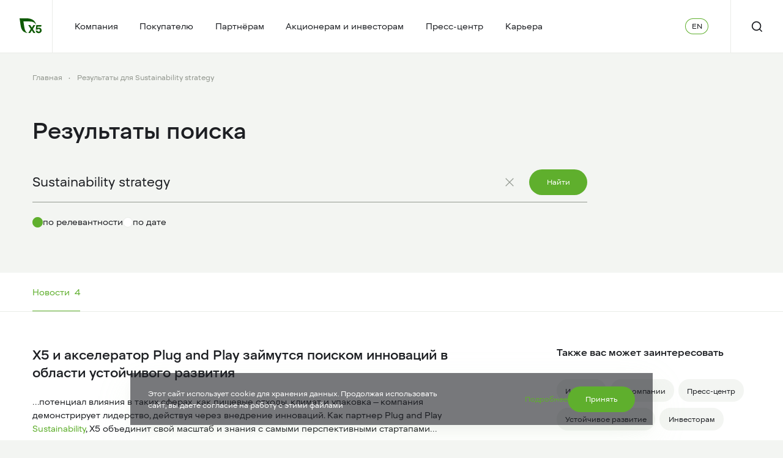

--- FILE ---
content_type: text/html; charset=UTF-8
request_url: https://www.x5.ru/?s=Sustainability+strategy&type=page&paged=1
body_size: 17542
content:
<!DOCTYPE html>
<!--suppress HtmlRequiredLangAttribute -->
<html lang="ru-RU" prefix="og: https://ogp.me/ns#">
<!--suppress HtmlRequiredTitleElement -->
<head>
	<meta charset="UTF-8">
	<meta name="viewport" content="width=device-width, initial-scale=1.0, maximum-scale=1.0, user-scalable=yes">
	<link rel="alternate" href="https://www.x5.ru/ru/?s=Sustainability+strategy&#038;type=page&#038;paged=1" hreflang="ru" />
<link rel="alternate" href="https://www.x5.ru/en/?s=Sustainability+strategy&#038;type=page&#038;paged=1" hreflang="en" />

<!-- Search Engine Optimization by Rank Math - https://rankmath.com/ -->
<title>Sustainability strategy - X5</title>
<meta name="robots" content="follow, noindex"/>
<meta property="og:locale" content="ru_RU" />
<meta property="og:type" content="article" />
<meta property="og:title" content="Sustainability strategy - X5" />
<meta property="og:url" content="https://www.x5.ru/ru/search/Sustainability+strategy/" />
<meta property="og:site_name" content="X5" />
<meta property="og:image" content="https://www.x5.ru/wp-content/uploads/2022/05/social.jpg" />
<meta property="og:image:secure_url" content="https://www.x5.ru/wp-content/uploads/2022/05/social.jpg" />
<meta property="og:image:width" content="1200" />
<meta property="og:image:height" content="630" />
<meta property="og:image:type" content="image/jpeg" />
<script type="application/ld+json" class="rank-math-schema">{"@context":"https://schema.org","@graph":[{"@type":"Organization","@id":"https://www.x5.ru/#organization","name":"X5","url":"https://www.x5.ru"},{"@type":"WebSite","@id":"https://www.x5.ru/#website","url":"https://www.x5.ru","name":"X5","publisher":{"@id":"https://www.x5.ru/#organization"},"inLanguage":"ru-RU"},{"@type":"SearchResultsPage","@id":"https://www.x5.ru/ru/search/Sustainability+strategy/#webpage","url":"https://www.x5.ru/ru/search/Sustainability+strategy/","name":"Sustainability strategy - X5","isPartOf":{"@id":"https://www.x5.ru/#website"},"inLanguage":"ru-RU"}]}</script>
<!-- /Rank Math WordPress SEO plugin -->

<link rel="alternate" type="application/rss+xml" title="X5 &raquo; Лента результатов поиска &laquo;Sustainability strategy&raquo;" href="https://www.x5.ru/ru/search/Sustainability+strategy/feed/rss2/" />
<script type="text/javascript">
/* <![CDATA[ */
window._wpemojiSettings = {"baseUrl":"https:\/\/s.w.org\/images\/core\/emoji\/15.0.3\/72x72\/","ext":".png","svgUrl":"https:\/\/s.w.org\/images\/core\/emoji\/15.0.3\/svg\/","svgExt":".svg","source":{"concatemoji":"https:\/\/www.x5.ru\/wp-includes\/js\/wp-emoji-release.min.js?ver=6.6.1"}};
/*! This file is auto-generated */
!function(i,n){var o,s,e;function c(e){try{var t={supportTests:e,timestamp:(new Date).valueOf()};sessionStorage.setItem(o,JSON.stringify(t))}catch(e){}}function p(e,t,n){e.clearRect(0,0,e.canvas.width,e.canvas.height),e.fillText(t,0,0);var t=new Uint32Array(e.getImageData(0,0,e.canvas.width,e.canvas.height).data),r=(e.clearRect(0,0,e.canvas.width,e.canvas.height),e.fillText(n,0,0),new Uint32Array(e.getImageData(0,0,e.canvas.width,e.canvas.height).data));return t.every(function(e,t){return e===r[t]})}function u(e,t,n){switch(t){case"flag":return n(e,"\ud83c\udff3\ufe0f\u200d\u26a7\ufe0f","\ud83c\udff3\ufe0f\u200b\u26a7\ufe0f")?!1:!n(e,"\ud83c\uddfa\ud83c\uddf3","\ud83c\uddfa\u200b\ud83c\uddf3")&&!n(e,"\ud83c\udff4\udb40\udc67\udb40\udc62\udb40\udc65\udb40\udc6e\udb40\udc67\udb40\udc7f","\ud83c\udff4\u200b\udb40\udc67\u200b\udb40\udc62\u200b\udb40\udc65\u200b\udb40\udc6e\u200b\udb40\udc67\u200b\udb40\udc7f");case"emoji":return!n(e,"\ud83d\udc26\u200d\u2b1b","\ud83d\udc26\u200b\u2b1b")}return!1}function f(e,t,n){var r="undefined"!=typeof WorkerGlobalScope&&self instanceof WorkerGlobalScope?new OffscreenCanvas(300,150):i.createElement("canvas"),a=r.getContext("2d",{willReadFrequently:!0}),o=(a.textBaseline="top",a.font="600 32px Arial",{});return e.forEach(function(e){o[e]=t(a,e,n)}),o}function t(e){var t=i.createElement("script");t.src=e,t.defer=!0,i.head.appendChild(t)}"undefined"!=typeof Promise&&(o="wpEmojiSettingsSupports",s=["flag","emoji"],n.supports={everything:!0,everythingExceptFlag:!0},e=new Promise(function(e){i.addEventListener("DOMContentLoaded",e,{once:!0})}),new Promise(function(t){var n=function(){try{var e=JSON.parse(sessionStorage.getItem(o));if("object"==typeof e&&"number"==typeof e.timestamp&&(new Date).valueOf()<e.timestamp+604800&&"object"==typeof e.supportTests)return e.supportTests}catch(e){}return null}();if(!n){if("undefined"!=typeof Worker&&"undefined"!=typeof OffscreenCanvas&&"undefined"!=typeof URL&&URL.createObjectURL&&"undefined"!=typeof Blob)try{var e="postMessage("+f.toString()+"("+[JSON.stringify(s),u.toString(),p.toString()].join(",")+"));",r=new Blob([e],{type:"text/javascript"}),a=new Worker(URL.createObjectURL(r),{name:"wpTestEmojiSupports"});return void(a.onmessage=function(e){c(n=e.data),a.terminate(),t(n)})}catch(e){}c(n=f(s,u,p))}t(n)}).then(function(e){for(var t in e)n.supports[t]=e[t],n.supports.everything=n.supports.everything&&n.supports[t],"flag"!==t&&(n.supports.everythingExceptFlag=n.supports.everythingExceptFlag&&n.supports[t]);n.supports.everythingExceptFlag=n.supports.everythingExceptFlag&&!n.supports.flag,n.DOMReady=!1,n.readyCallback=function(){n.DOMReady=!0}}).then(function(){return e}).then(function(){var e;n.supports.everything||(n.readyCallback(),(e=n.source||{}).concatemoji?t(e.concatemoji):e.wpemoji&&e.twemoji&&(t(e.twemoji),t(e.wpemoji)))}))}((window,document),window._wpemojiSettings);
/* ]]> */
</script>
<style id='wp-emoji-styles-inline-css' type='text/css'>

	img.wp-smiley, img.emoji {
		display: inline !important;
		border: none !important;
		box-shadow: none !important;
		height: 1em !important;
		width: 1em !important;
		margin: 0 0.07em !important;
		vertical-align: -0.1em !important;
		background: none !important;
		padding: 0 !important;
	}
</style>
<link rel='stylesheet' id='wp-block-library-css' href='https://www.x5.ru/wp-includes/css/dist/block-library/style.min.css?ver=6.6.1' type='text/css' media='all' />
<style id='rank-math-toc-block-style-inline-css' type='text/css'>
.wp-block-rank-math-toc-block nav ol{counter-reset:item}.wp-block-rank-math-toc-block nav ol li{display:block}.wp-block-rank-math-toc-block nav ol li:before{content:counters(item, ".") ". ";counter-increment:item}

</style>
<style id='classic-theme-styles-inline-css' type='text/css'>
/*! This file is auto-generated */
.wp-block-button__link{color:#fff;background-color:#32373c;border-radius:9999px;box-shadow:none;text-decoration:none;padding:calc(.667em + 2px) calc(1.333em + 2px);font-size:1.125em}.wp-block-file__button{background:#32373c;color:#fff;text-decoration:none}
</style>
<style id='global-styles-inline-css' type='text/css'>
:root{--wp--preset--aspect-ratio--square: 1;--wp--preset--aspect-ratio--4-3: 4/3;--wp--preset--aspect-ratio--3-4: 3/4;--wp--preset--aspect-ratio--3-2: 3/2;--wp--preset--aspect-ratio--2-3: 2/3;--wp--preset--aspect-ratio--16-9: 16/9;--wp--preset--aspect-ratio--9-16: 9/16;--wp--preset--color--black: #000000;--wp--preset--color--cyan-bluish-gray: #abb8c3;--wp--preset--color--white: #ffffff;--wp--preset--color--pale-pink: #f78da7;--wp--preset--color--vivid-red: #cf2e2e;--wp--preset--color--luminous-vivid-orange: #ff6900;--wp--preset--color--luminous-vivid-amber: #fcb900;--wp--preset--color--light-green-cyan: #7bdcb5;--wp--preset--color--vivid-green-cyan: #00d084;--wp--preset--color--pale-cyan-blue: #8ed1fc;--wp--preset--color--vivid-cyan-blue: #0693e3;--wp--preset--color--vivid-purple: #9b51e0;--wp--preset--color--text-grey: #939890;--wp--preset--gradient--vivid-cyan-blue-to-vivid-purple: linear-gradient(135deg,rgba(6,147,227,1) 0%,rgb(155,81,224) 100%);--wp--preset--gradient--light-green-cyan-to-vivid-green-cyan: linear-gradient(135deg,rgb(122,220,180) 0%,rgb(0,208,130) 100%);--wp--preset--gradient--luminous-vivid-amber-to-luminous-vivid-orange: linear-gradient(135deg,rgba(252,185,0,1) 0%,rgba(255,105,0,1) 100%);--wp--preset--gradient--luminous-vivid-orange-to-vivid-red: linear-gradient(135deg,rgba(255,105,0,1) 0%,rgb(207,46,46) 100%);--wp--preset--gradient--very-light-gray-to-cyan-bluish-gray: linear-gradient(135deg,rgb(238,238,238) 0%,rgb(169,184,195) 100%);--wp--preset--gradient--cool-to-warm-spectrum: linear-gradient(135deg,rgb(74,234,220) 0%,rgb(151,120,209) 20%,rgb(207,42,186) 40%,rgb(238,44,130) 60%,rgb(251,105,98) 80%,rgb(254,248,76) 100%);--wp--preset--gradient--blush-light-purple: linear-gradient(135deg,rgb(255,206,236) 0%,rgb(152,150,240) 100%);--wp--preset--gradient--blush-bordeaux: linear-gradient(135deg,rgb(254,205,165) 0%,rgb(254,45,45) 50%,rgb(107,0,62) 100%);--wp--preset--gradient--luminous-dusk: linear-gradient(135deg,rgb(255,203,112) 0%,rgb(199,81,192) 50%,rgb(65,88,208) 100%);--wp--preset--gradient--pale-ocean: linear-gradient(135deg,rgb(255,245,203) 0%,rgb(182,227,212) 50%,rgb(51,167,181) 100%);--wp--preset--gradient--electric-grass: linear-gradient(135deg,rgb(202,248,128) 0%,rgb(113,206,126) 100%);--wp--preset--gradient--midnight: linear-gradient(135deg,rgb(2,3,129) 0%,rgb(40,116,252) 100%);--wp--preset--font-size--small: 13px;--wp--preset--font-size--medium: 20px;--wp--preset--font-size--large: 1.5rem;--wp--preset--font-size--x-large: 42px;--wp--preset--font-size--default: 1rem;--wp--preset--font-size--tiny: 0.875rem;--wp--preset--spacing--20: 0.44rem;--wp--preset--spacing--30: 0.67rem;--wp--preset--spacing--40: 1rem;--wp--preset--spacing--50: 1.5rem;--wp--preset--spacing--60: 2.25rem;--wp--preset--spacing--70: 3.38rem;--wp--preset--spacing--80: 5.06rem;--wp--preset--shadow--natural: 6px 6px 9px rgba(0, 0, 0, 0.2);--wp--preset--shadow--deep: 12px 12px 50px rgba(0, 0, 0, 0.4);--wp--preset--shadow--sharp: 6px 6px 0px rgba(0, 0, 0, 0.2);--wp--preset--shadow--outlined: 6px 6px 0px -3px rgba(255, 255, 255, 1), 6px 6px rgba(0, 0, 0, 1);--wp--preset--shadow--crisp: 6px 6px 0px rgba(0, 0, 0, 1);}:where(.is-layout-flex){gap: 0.5em;}:where(.is-layout-grid){gap: 0.5em;}body .is-layout-flex{display: flex;}.is-layout-flex{flex-wrap: wrap;align-items: center;}.is-layout-flex > :is(*, div){margin: 0;}body .is-layout-grid{display: grid;}.is-layout-grid > :is(*, div){margin: 0;}:where(.wp-block-columns.is-layout-flex){gap: 2em;}:where(.wp-block-columns.is-layout-grid){gap: 2em;}:where(.wp-block-post-template.is-layout-flex){gap: 1.25em;}:where(.wp-block-post-template.is-layout-grid){gap: 1.25em;}.has-black-color{color: var(--wp--preset--color--black) !important;}.has-cyan-bluish-gray-color{color: var(--wp--preset--color--cyan-bluish-gray) !important;}.has-white-color{color: var(--wp--preset--color--white) !important;}.has-pale-pink-color{color: var(--wp--preset--color--pale-pink) !important;}.has-vivid-red-color{color: var(--wp--preset--color--vivid-red) !important;}.has-luminous-vivid-orange-color{color: var(--wp--preset--color--luminous-vivid-orange) !important;}.has-luminous-vivid-amber-color{color: var(--wp--preset--color--luminous-vivid-amber) !important;}.has-light-green-cyan-color{color: var(--wp--preset--color--light-green-cyan) !important;}.has-vivid-green-cyan-color{color: var(--wp--preset--color--vivid-green-cyan) !important;}.has-pale-cyan-blue-color{color: var(--wp--preset--color--pale-cyan-blue) !important;}.has-vivid-cyan-blue-color{color: var(--wp--preset--color--vivid-cyan-blue) !important;}.has-vivid-purple-color{color: var(--wp--preset--color--vivid-purple) !important;}.has-black-background-color{background-color: var(--wp--preset--color--black) !important;}.has-cyan-bluish-gray-background-color{background-color: var(--wp--preset--color--cyan-bluish-gray) !important;}.has-white-background-color{background-color: var(--wp--preset--color--white) !important;}.has-pale-pink-background-color{background-color: var(--wp--preset--color--pale-pink) !important;}.has-vivid-red-background-color{background-color: var(--wp--preset--color--vivid-red) !important;}.has-luminous-vivid-orange-background-color{background-color: var(--wp--preset--color--luminous-vivid-orange) !important;}.has-luminous-vivid-amber-background-color{background-color: var(--wp--preset--color--luminous-vivid-amber) !important;}.has-light-green-cyan-background-color{background-color: var(--wp--preset--color--light-green-cyan) !important;}.has-vivid-green-cyan-background-color{background-color: var(--wp--preset--color--vivid-green-cyan) !important;}.has-pale-cyan-blue-background-color{background-color: var(--wp--preset--color--pale-cyan-blue) !important;}.has-vivid-cyan-blue-background-color{background-color: var(--wp--preset--color--vivid-cyan-blue) !important;}.has-vivid-purple-background-color{background-color: var(--wp--preset--color--vivid-purple) !important;}.has-black-border-color{border-color: var(--wp--preset--color--black) !important;}.has-cyan-bluish-gray-border-color{border-color: var(--wp--preset--color--cyan-bluish-gray) !important;}.has-white-border-color{border-color: var(--wp--preset--color--white) !important;}.has-pale-pink-border-color{border-color: var(--wp--preset--color--pale-pink) !important;}.has-vivid-red-border-color{border-color: var(--wp--preset--color--vivid-red) !important;}.has-luminous-vivid-orange-border-color{border-color: var(--wp--preset--color--luminous-vivid-orange) !important;}.has-luminous-vivid-amber-border-color{border-color: var(--wp--preset--color--luminous-vivid-amber) !important;}.has-light-green-cyan-border-color{border-color: var(--wp--preset--color--light-green-cyan) !important;}.has-vivid-green-cyan-border-color{border-color: var(--wp--preset--color--vivid-green-cyan) !important;}.has-pale-cyan-blue-border-color{border-color: var(--wp--preset--color--pale-cyan-blue) !important;}.has-vivid-cyan-blue-border-color{border-color: var(--wp--preset--color--vivid-cyan-blue) !important;}.has-vivid-purple-border-color{border-color: var(--wp--preset--color--vivid-purple) !important;}.has-vivid-cyan-blue-to-vivid-purple-gradient-background{background: var(--wp--preset--gradient--vivid-cyan-blue-to-vivid-purple) !important;}.has-light-green-cyan-to-vivid-green-cyan-gradient-background{background: var(--wp--preset--gradient--light-green-cyan-to-vivid-green-cyan) !important;}.has-luminous-vivid-amber-to-luminous-vivid-orange-gradient-background{background: var(--wp--preset--gradient--luminous-vivid-amber-to-luminous-vivid-orange) !important;}.has-luminous-vivid-orange-to-vivid-red-gradient-background{background: var(--wp--preset--gradient--luminous-vivid-orange-to-vivid-red) !important;}.has-very-light-gray-to-cyan-bluish-gray-gradient-background{background: var(--wp--preset--gradient--very-light-gray-to-cyan-bluish-gray) !important;}.has-cool-to-warm-spectrum-gradient-background{background: var(--wp--preset--gradient--cool-to-warm-spectrum) !important;}.has-blush-light-purple-gradient-background{background: var(--wp--preset--gradient--blush-light-purple) !important;}.has-blush-bordeaux-gradient-background{background: var(--wp--preset--gradient--blush-bordeaux) !important;}.has-luminous-dusk-gradient-background{background: var(--wp--preset--gradient--luminous-dusk) !important;}.has-pale-ocean-gradient-background{background: var(--wp--preset--gradient--pale-ocean) !important;}.has-electric-grass-gradient-background{background: var(--wp--preset--gradient--electric-grass) !important;}.has-midnight-gradient-background{background: var(--wp--preset--gradient--midnight) !important;}.has-small-font-size{font-size: var(--wp--preset--font-size--small) !important;}.has-medium-font-size{font-size: var(--wp--preset--font-size--medium) !important;}.has-large-font-size{font-size: var(--wp--preset--font-size--large) !important;}.has-x-large-font-size{font-size: var(--wp--preset--font-size--x-large) !important;}
:where(.wp-block-post-template.is-layout-flex){gap: 1.25em;}:where(.wp-block-post-template.is-layout-grid){gap: 1.25em;}
:where(.wp-block-columns.is-layout-flex){gap: 2em;}:where(.wp-block-columns.is-layout-grid){gap: 2em;}
:root :where(.wp-block-pullquote){font-size: 1.5em;line-height: 1.6;}
</style>
<link rel='stylesheet' id='x5-styles-css' href='https://www.x5.ru/wp-content/themes/x5/assets/dist/style.min.css?ver=1769085170' type='text/css' media='all' />
<script type="text/javascript" src="https://www.x5.ru/wp-includes/js/jquery/jquery.min.js?ver=3.7.1" id="jquery-core-js"></script>
<script type="text/javascript" src="https://www.x5.ru/wp-includes/js/jquery/jquery-migrate.min.js?ver=3.4.1" id="jquery-migrate-js"></script>
<link rel="https://api.w.org/" href="https://www.x5.ru/wp-json/" /><link rel="EditURI" type="application/rsd+xml" title="RSD" href="https://www.x5.ru/xmlrpc.php?rsd" />
<meta name="generator" content="WordPress 6.6.1" />
<!-- start Simple Custom CSS and JS -->
<style type="text/css">
@media print {
	body:has(.rsf-stock__wrap) header.header, body:has(.rsf-stock__wrap) footer.footer, body:has(.rsf-stock__wrap) nav.rank-math-breadcrumb {display:none !important;}
	#rsfInfo > div > div:nth-child(2) {padding-bottom:20px;}
	table#priceCalcPane td {font-size:75% !important;}
	#sIzoC #rsfForm {display:none !important;}
	.cookie-consent {display:none !important;}
}
</style>
<!-- end Simple Custom CSS and JS -->

<script type="text/javascript" src='//www.x5.ru/wp-content/uploads/custom-css-js/45411.js?v=307'></script>
<!-- start Simple Custom CSS and JS -->
<!-- Yandex.Metrika counter -->
<script type="text/javascript" >
	(function(m,e,t,r,i,k,a){
		m[i]=m[i]||function(){
			(m[i].a=m[i].a||[]).push(arguments)};
		m[i].l=1*new Date();
		for (var j = 0; j < document.scripts.length; j++) {
			if (document.scripts[j].src === r) {
				return;
			}
		}
		k=e.createElement(t),a=e.getElementsByTagName(t)[0],k.async=1,k.src=r,a.parentNode.insertBefore(k,a)}
	)
	(window, document, "script", "https://mc.yandex.ru/metrika/tag.js", "ym");
	ym(90354215, "init", {
		clickmap:true,
		trackLinks:true,
		accurateTrackBounce:true
	}
	  );
</script>
<noscript>
	<div>
		<img src="https://mc.yandex.ru/watch/90354215" style="position:absolute; left:-9999px;" alt="" />
	</div>
</noscript>
<!-- /Yandex.Metrika counter -->
<!-- end Simple Custom CSS and JS -->
		<link rel="manifest" href="https://www.x5.ru/wp-json/wp/v2/web-app-manifest">
					<meta name="theme-color" content="#5FAF2D">
								<meta name="apple-mobile-web-app-capable" content="yes">
				<meta name="mobile-web-app-capable" content="yes">

				<link rel="apple-touch-startup-image" href="https://www.x5.ru/wp-content/themes/x5/assets/img/favicon/android-chrome-192x192.png">

				<meta name="apple-mobile-web-app-title" content="X5">
		<meta name="application-name" content="X5">
			<!--suppress HtmlUnknownTarget -->
	<link rel="icon" type="image/svg+xml" href="https://www.x5.ru/wp-content/themes/x5/assets/img/favicon/favicon.svg">

	<!-- Generated with https://realfavicongenerator.net: -->
	<link rel="apple-touch-icon" sizes="180x180" href="https://www.x5.ru/wp-content/themes/x5/assets/img/favicon/apple-touch-icon.png">

	<link rel="apple-touch-icon-precomposed" sizes="180x180" href="https://www.x5.ru/wp-content/themes/x5/assets/img/favicon/apple-touch-icon-180x180-precomposed.png">
	<link rel="apple-touch-icon" sizes="152x152" href="https://www.x5.ru/wp-content/themes/x5/assets/img/favicon/apple-touch-icon-152x152.png">
	<link rel="apple-touch-icon-precomposed" sizes="152x152" href="https://www.x5.ru/wp-content/themes/x5/assets/img/favicon/apple-touch-icon-152x152-precomposed.png">
	<link rel="apple-touch-icon" sizes="144x144" href="https://www.x5.ru/wp-content/themes/x5/assets/img/favicon/apple-touch-icon-144x144.png">
	<link rel="apple-touch-icon-precomposed" sizes="144x144" href="https://www.x5.ru/wp-content/themes/x5/assets/img/favicon/apple-touch-icon-144x144-precomposed.png">
	<link rel="apple-touch-icon" sizes="120x120" href="https://www.x5.ru/wp-content/themes/x5/assets/img/favicon/apple-touch-icon-120x120.png">
	<link rel="apple-touch-icon-precomposed" sizes="120x120" href="https://www.x5.ru/wp-content/themes/x5/assets/img/favicon/apple-touch-icon-120x120-precomposed.png">
	<link rel="apple-touch-icon" sizes="114x114" href="https://www.x5.ru/wp-content/themes/x5/assets/img/favicon/apple-touch-icon-114x114.png">
	<link rel="apple-touch-icon-precomposed" sizes="114x114" href="https://www.x5.ru/wp-content/themes/x5/assets/img/favicon/apple-touch-icon-114x114-precomposed.png">
	<link rel="apple-touch-icon" sizes="76x76" href="https://www.x5.ru/wp-content/themes/x5/assets/img/favicon/apple-touch-icon-76x76.png">
	<link rel="apple-touch-icon-precomposed" sizes="76x76" href="https://www.x5.ru/wp-content/themes/x5/assets/img/favicon/apple-touch-icon-76x76-precomposed.png">
	<link rel="apple-touch-icon" sizes="72x72" href="https://www.x5.ru/wp-content/themes/x5/assets/img/favicon/apple-touch-icon-72x72.png">
	<link rel="apple-touch-icon-precomposed" sizes="72x72" href="https://www.x5.ru/wp-content/themes/x5/assets/img/favicon/apple-touch-icon-72x72-precomposed.png">
	<link rel="apple-touch-icon" sizes="60x60" href="https://www.x5.ru/wp-content/themes/x5/assets/img/favicon/apple-touch-icon-60x60.png">
	<link rel="apple-touch-icon-precomposed" sizes="60x60" href="https://www.x5.ru/wp-content/themes/x5/assets/img/favicon/apple-touch-icon-60x60-precomposed.png">
	<link rel="apple-touch-icon" sizes="57x57" href="https://www.x5.ru/wp-content/themes/x5/assets/img/favicon/apple-touch-icon-57x57.png">
	<link rel="apple-touch-icon-precomposed" sizes="57x57" href="https://www.x5.ru/wp-content/themes/x5/assets/img/favicon/apple-touch-icon-57x57-precomposed.png">

	<!-- Generated with https://realfavicongenerator.net: -->
	<link rel="alternate icon" type="image/png" sizes="32x32" href="https://www.x5.ru/wp-content/themes/x5/assets/img/favicon/favicon-32x32.png">
	<link rel="alternate icon" type="image/png" sizes="16x16" href="https://www.x5.ru/wp-content/themes/x5/assets/img/favicon/favicon-16x16.png">
	<link rel="alternate icon" href="https://www.x5.ru/wp-content/themes/x5/assets/img/favicon/favicon.ico">
	<link rel="mask-icon" href="https://www.x5.ru/wp-content/themes/x5/assets/img/favicon/safari-pinned-tab.svg" color="#5faf2d">
	<meta name="msapplication-TileColor" content="#5faf2d">
	<meta name="msapplication-TileImage" content="https://www.x5.ru/wp-content/themes/x5/assets/img/favicon/mstile-144x144.png">
	<meta name="msapplication-config" content="https://www.x5.ru/wp-content/themes/x5/assets/img/favicon/browserconfig.xml">
	<meta name="theme-color" content="#ffffff">
		<script type="text/javascript">
        // https://stackoverflow.com/a/66726233/12320578
        function _calculateScrollbarWidth() {
            document.documentElement.style.setProperty('--scrollbar-width', (window.innerWidth - document.documentElement.clientWidth) + "px");
            // console.log('The scrollbar width is', (window.innerWidth - document.documentElement.clientWidth) + "px");
        }

        // recalculate on resize
        window.addEventListener('resize', _calculateScrollbarWidth, false);
        // recalculate on dom load
        document.addEventListener('DOMContentLoaded', _calculateScrollbarWidth, false);
        // recalculate on load (assets loaded as well)
        window.addEventListener('load', _calculateScrollbarWidth);
	</script>
	<link rel="icon" href="https://www.x5.ru/wp-content/uploads/2022/07/apple-touch-icon-180x180-1-150x150.png" sizes="32x32" />
<link rel="icon" href="https://www.x5.ru/wp-content/uploads/2022/07/apple-touch-icon-180x180-1.png" sizes="192x192" />
<link rel="apple-touch-icon" href="https://www.x5.ru/wp-content/uploads/2022/07/apple-touch-icon-180x180-1.png" />
<meta name="msapplication-TileImage" content="https://www.x5.ru/wp-content/uploads/2022/07/apple-touch-icon-180x180-1.png" />
		<style type="text/css" id="wp-custom-css">
			.x5-table-obligations td:nth-child(2) {white-space: nowrap !important;}		</style>
		</head>
<body class="search search-results">

<!-- Header -->
<!-- Модификатор header--white для изменения типа header -->
<header class="block header header--active header--white">
	<nav class="header__nav">
		<div class="header__logo ">
			<a class="header__logo-link logo" href="/">
                <svg class="header__logo-img" role="img" aria-label="Логотип X5" xmlns="http://www.w3.org/2000/svg" xmlns:xlink="http://www.w3.org/1999/xlink" x="0px" y="0px"
                    viewBox="0 0 671.28 540.97" style="enable-background:new 0 0 671.28 540.97;" xml:space="preserve"><g><g>
                        <g>
                            <path d="M386.58,400.33l-29-48.2l-28.4,48.2h-34l43.68-72.6l-44.52-67.4h35.52l28.52,45l27.2-45h34l-43.8,69.6l45,70.4H386.58z"
                                    fill="white" />
                            <path d="M531.3,352.74c0,30.8-23.2,50-53.6,50c-26.8,0-49.36-14.8-51.56-47h29c2,14,13.2,20,25.4,20
                                    c15.2,0,21.76-10.2,21.76-23.4c0-13.8-10.2-22.4-24.4-22.4c-11.8,0-19.6,5.6-23.2,11.6h-27.72l9.58-81.2h91.17l-3.04,27.2h-65.22
                                    l-2.59,26.87c0,0,6.85-8.07,27.61-8.07C509.5,306.34,531.3,323.13,531.3,352.74z" fill="white" />
                        </g>
                        <path d="M429.57,242.9c-15.45-60.22-64.46-102.53-166.17-102.53H140.6l16.67,112.72
                                c12.54,101.71,51.44,134.43,120.28,146.48c0.32,0.05,2.5,0.36,2.53-2.19c0.01-0.92-0.57-1.71-1.37-2.05
                                c-46.53-19.59-51.84-83.84-61.78-148.31l-7.69-51.38h70.1c64.63,0,114.53-1.02,146.12,48.87c0.47,0.7,1.2,1.22,2.07,1.22
                                c1.22,0,2.13-0.99,2.13-2.21C429.66,243.3,429.63,243.09,429.57,242.9z" fill="white" />
                    </g></g>
                </svg>
            </a>
		</div>

		<div class="header__content-menu">
			
<ul class="header__nav-list">
    
        <li class="header__nav-item menu-item" data-header-item>
            <a 
                href="https://www.x5.ru/ru/about/"
                target=""  
                class="header__nav-link"
                data-header-title aria-haspopup="true"            >
                Компания            </a>
            
                         
                <button
	class="button-chevron header__button"	 data-menu-button data-aria-label-close="Скрыть" data-aria-label-open="Показать">
	<svg width="18" height="9" viewBox="0 0 18 9" fill="none" xmlns="http://www.w3.org/2000/svg" stroke="black" stroke-width="2" overflow="visible">
<path d="M0 0L9 9L18 0" fill="none"/>
</svg>
</button>
                <div class="header__sub-menu header__sub-menu--1" data-menu-container>
                    <a 
                        class="header__sub-menu-link" 
                        href="https://www.x5.ru/ru/about/"
                        target=""
                    >
                        <h2 class="header__sub-menu-link-item">Компания</h2>
                        <button class="button-arrow button-arrow--small"></button>
                    </a>

                    <button class="header__button-close" data-header-close>
                        <svg width="24" height="24" viewBox="0 0 24 24" fill="none" xmlns="http://www.w3.org/2000/svg">
                            <rect x="4.22168" y="2.80762" width="24" height="2" rx="1" transform="rotate(45 4.22168 2.80762)" fill="#939890"></rect>
                            <rect x="21.1924" y="4.22192" width="24" height="2" rx="1" transform="rotate(135 21.1924 4.22192)" fill="#939890"></rect>
                        </svg>
                    </button>

                    <ul class="header__sub-menu-container"><li class="header__nav-item menu-item " data-header-item-child>
                            <a 
                                href="https://www.x5.ru/ru/about/history/"
                                target=""  
                                class="header__nav-link header__nav-link--inner "
                                data-header-title-child                            >
                                История компании                            </a>

                                                    </li><li class="header__nav-item menu-item " data-header-item-child>
                            <a 
                                href="https://www.x5.ru/ru/about/where-we-operate/"
                                target=""  
                                class="header__nav-link header__nav-link--inner "
                                data-header-title-child                            >
                                География                            </a>

                                                    </li><li class="header__nav-item menu-item " data-header-item-child>
                            <a 
                                href="https://www.x5.ru/ru/about/business-ethics/"
                                target=""  
                                class="header__nav-link header__nav-link--inner "
                                data-header-title-child aria-haspopup="true"                            >
                                Деловая этика                            </a>

                                                            <ul class="header__sub-menu header__sub-menu--2" data-menu-container-child>
                                                                            <li class="header__nav-item menu-item">
                                            <a 
                                                href="https://www.x5.ru/ru/about/code-of-business-conduct/"
                                                target=""  
                                                class="header__nav-link header__nav-link--inner"
                                            >
                                                Кодекс делового поведения и этики                                            </a>
                                        </li>
                                                                            <li class="header__nav-item menu-item">
                                            <a 
                                                href="https://www.x5.ru/ru/about/fighting-corruption/"
                                                target=""  
                                                class="header__nav-link header__nav-link--inner"
                                            >
                                                Противодействие коррупции                                            </a>
                                        </li>
                                                                            <li class="header__nav-item menu-item">
                                            <a 
                                                href="https://www.x5.ru/ru/about/ethics-hotline/"
                                                target=""  
                                                class="header__nav-link header__nav-link--inner"
                                            >
                                                Горячая линия по этике                                            </a>
                                        </li>
                                                                    </ul>
                                                    </li><li class="header__nav-item menu-item " data-header-item-child>
                            <a 
                                href="https://esg.x5.ru/ru/"
                                target="_blank"  
                                class="header__nav-link header__nav-link--inner "
                                data-header-title-child                            >
                                Стратегия устойчивого развития                            </a>

                                                    </li><li class="header__nav-item menu-item " data-header-item-child>
                            <a 
                                href="https://xn--80adk2ars2a3a.xn--p1ai/"
                                target=""  
                                class="header__nav-link header__nav-link--inner "
                                data-header-title-child                            >
                                Фонд «Выручаем»                            </a>

                                                    </li>                    </ul>

                </div>
            
        </li>

    
        <li class="header__nav-item menu-item" data-header-item>
            <a 
                href="https://www.x5.ru/ru/consumer/"
                target=""  
                class="header__nav-link"
                data-header-title aria-haspopup="true"            >
                Покупателю            </a>
            
                         
                <button
	class="button-chevron header__button"	 data-menu-button data-aria-label-close="Скрыть" data-aria-label-open="Показать">
	<svg width="18" height="9" viewBox="0 0 18 9" fill="none" xmlns="http://www.w3.org/2000/svg" stroke="black" stroke-width="2" overflow="visible">
<path d="M0 0L9 9L18 0" fill="none"/>
</svg>
</button>
                <div class="header__sub-menu header__sub-menu--1" data-menu-container>
                    <a 
                        class="header__sub-menu-link" 
                        href="https://www.x5.ru/ru/consumer/"
                        target=""
                    >
                        <h2 class="header__sub-menu-link-item">Покупателю</h2>
                        <button class="button-arrow button-arrow--small"></button>
                    </a>

                    <button class="header__button-close" data-header-close>
                        <svg width="24" height="24" viewBox="0 0 24 24" fill="none" xmlns="http://www.w3.org/2000/svg">
                            <rect x="4.22168" y="2.80762" width="24" height="2" rx="1" transform="rotate(45 4.22168 2.80762)" fill="#939890"></rect>
                            <rect x="21.1924" y="4.22192" width="24" height="2" rx="1" transform="rotate(135 21.1924 4.22192)" fill="#939890"></rect>
                        </svg>
                    </button>

                    <ul class="header__sub-menu-container"><li class="header__nav-item menu-item " data-header-item-child>
                            <a 
                                href="https://www.x5.ru/ru/consumer/"
                                target=""  
                                class="header__nav-link header__nav-link--inner "
                                data-header-title-child                            >
                                Магазины и сервисы                            </a>

                                                    </li><li class="header__nav-item menu-item " data-header-item-child>
                            <a 
                                href="https://eda.x5.ru/"
                                target=""  
                                class="header__nav-link header__nav-link--inner "
                                data-header-title-child                            >
                                Система качества Х5                            </a>

                                                    </li>                    </ul>

                </div>
            
        </li>

    
        <li class="header__nav-item menu-item" data-header-item>
            <a 
                href="https://www.x5.ru/ru/partners/"
                target=""  
                class="header__nav-link"
                data-header-title aria-haspopup="true"            >
                Партнёрам            </a>
            
                         
                <button
	class="button-chevron header__button"	 data-menu-button data-aria-label-close="Скрыть" data-aria-label-open="Показать">
	<svg width="18" height="9" viewBox="0 0 18 9" fill="none" xmlns="http://www.w3.org/2000/svg" stroke="black" stroke-width="2" overflow="visible">
<path d="M0 0L9 9L18 0" fill="none"/>
</svg>
</button>
                <div class="header__sub-menu header__sub-menu--1" data-menu-container>
                    <a 
                        class="header__sub-menu-link" 
                        href="https://www.x5.ru/ru/partners/"
                        target=""
                    >
                        <h2 class="header__sub-menu-link-item">Партнёрам</h2>
                        <button class="button-arrow button-arrow--small"></button>
                    </a>

                    <button class="header__button-close" data-header-close>
                        <svg width="24" height="24" viewBox="0 0 24 24" fill="none" xmlns="http://www.w3.org/2000/svg">
                            <rect x="4.22168" y="2.80762" width="24" height="2" rx="1" transform="rotate(45 4.22168 2.80762)" fill="#939890"></rect>
                            <rect x="21.1924" y="4.22192" width="24" height="2" rx="1" transform="rotate(135 21.1924 4.22192)" fill="#939890"></rect>
                        </svg>
                    </button>

                    <ul class="header__sub-menu-container"><li class="header__nav-item menu-item " data-header-item-child>
                            <a 
                                href="https://www.x5.ru/ru/partners/partnership/"
                                target=""  
                                class="header__nav-link header__nav-link--inner "
                                data-header-title-child aria-haspopup="true"                            >
                                Добросовестное партнёрство                            </a>

                                                            <ul class="header__sub-menu header__sub-menu--2" data-menu-container-child>
                                                                            <li class="header__nav-item menu-item">
                                            <a 
                                                href="https://www.x5.ru/ru/good-practices/"
                                                target=""  
                                                class="header__nav-link header__nav-link--inner"
                                            >
                                                Добросовестные практики                                            </a>
                                        </li>
                                                                            <li class="header__nav-item menu-item">
                                            <a 
                                                href="https://www.x5.ru/ru/conciliation-commission/"
                                                target=""  
                                                class="header__nav-link header__nav-link--inner"
                                            >
                                                Согласительная комиссия                                            </a>
                                        </li>
                                                                            <li class="header__nav-item menu-item">
                                            <a 
                                                href="https://www.x5.ru/ru/ceo-direct-line/"
                                                target=""  
                                                class="header__nav-link header__nav-link--inner"
                                            >
                                                Прямая линия CEO по вопросам коррупции                                            </a>
                                        </li>
                                                                            <li class="header__nav-item menu-item">
                                            <a 
                                                href="https://www.x5.ru/ru/partners/partnership/tender/"
                                                target=""  
                                                class="header__nav-link header__nav-link--inner"
                                            >
                                                Принять участие в процедуре «Сбор предложений поставщиков»                                            </a>
                                        </li>
                                                                    </ul>
                                                    </li><li class="header__nav-item menu-item " data-header-item-child>
                            <a 
                                href="https://www.x5.ru/ru/suppliers/"
                                target=""  
                                class="header__nav-link header__nav-link--inner "
                                data-header-title-child aria-haspopup="true"                            >
                                Поставщикам                            </a>

                                                            <ul class="header__sub-menu header__sub-menu--2" data-menu-container-child>
                                                                            <li class="header__nav-item menu-item">
                                            <a 
                                                href="https://www.x5.ru/ru/suppliers/submitting-commercial-offer/"
                                                target=""  
                                                class="header__nav-link header__nav-link--inner"
                                            >
                                                Отправить коммерческое предложение                                            </a>
                                        </li>
                                                                            <li class="header__nav-item menu-item">
                                            <a 
                                                href="https://www.x5.ru/ru/suppliers/competitive-purchases/"
                                                target=""  
                                                class="header__nav-link header__nav-link--inner"
                                            >
                                                Проведение конкурсных закупок                                            </a>
                                        </li>
                                                                            <li class="header__nav-item menu-item">
                                            <a 
                                                href="https://www.x5.ru/ru/suppliers/quality/"
                                                target=""  
                                                class="header__nav-link header__nav-link--inner"
                                            >
                                                Качество                                            </a>
                                        </li>
                                                                            <li class="header__nav-item menu-item">
                                            <a 
                                                href="https://www.x5.ru/ru/suppliers/strategic-partnerships/"
                                                target=""  
                                                class="header__nav-link header__nav-link--inner"
                                            >
                                                Стратегические партнёрства                                            </a>
                                        </li>
                                                                    </ul>
                                                    </li><li class="header__nav-item menu-item " data-header-item-child>
                            <a 
                                href="https://www.x5.ru/ru/supplier-services/"
                                target=""  
                                class="header__nav-link header__nav-link--inner "
                                data-header-title-child aria-haspopup="true"                            >
                                Сервисы для поставщиков                            </a>

                                                            <ul class="header__sub-menu header__sub-menu--2" data-menu-container-child>
                                                                            <li class="header__nav-item menu-item">
                                            <a 
                                                href="https://dialog.x5.ru/insights"
                                                target="_blank"  
                                                class="header__nav-link header__nav-link--inner"
                                            >
                                                Анализ покупательского поведения                                            </a>
                                        </li>
                                                                            <li class="header__nav-item menu-item">
                                            <a 
                                                href="https://dialog.x5.ru/logistics"
                                                target="_blank"  
                                                class="header__nav-link header__nav-link--inner"
                                            >
                                                Логистические данные от торговых сетей                                            </a>
                                        </li>
                                                                            <li class="header__nav-item menu-item">
                                            <a 
                                                href="https://www.x5.ru/ru/supplier-services/efficiency-commodity-movement/"
                                                target=""  
                                                class="header__nav-link header__nav-link--inner"
                                            >
                                                Эффективность товародвижения                                            </a>
                                        </li>
                                                                            <li class="header__nav-item menu-item">
                                            <a 
                                                href="https://www.x5.ru/ru/supplier-services/edi/"
                                                target=""  
                                                class="header__nav-link header__nav-link--inner"
                                            >
                                                Электронный документооборот (товарное направление)                                            </a>
                                        </li>
                                                                            <li class="header__nav-item menu-item">
                                            <a 
                                                href="https://www.x5.ru/ru/supplier-services/edi2/"
                                                target=""  
                                                class="header__nav-link header__nav-link--inner"
                                            >
                                                Электронный документооборот (нетоварное направление)                                            </a>
                                        </li>
                                                                            <li class="header__nav-item menu-item">
                                            <a 
                                                href="https://www.x5.ru/ru/supplier-services/accoutants-center/"
                                                target=""  
                                                class="header__nav-link header__nav-link--inner"
                                            >
                                                МФ ОЦО                                            </a>
                                        </li>
                                                                            <li class="header__nav-item menu-item">
                                            <a 
                                                href="https://dialog.x5.ru/financial"
                                                target=""  
                                                class="header__nav-link header__nav-link--inner"
                                            >
                                                Воспользоваться факторингом                                            </a>
                                        </li>
                                                                            <li class="header__nav-item menu-item">
                                            <a 
                                                href="https://dialog.x5.ru/financial#invoice"
                                                target=""  
                                                class="header__nav-link header__nav-link--inner"
                                            >
                                                Воспользоваться ранней оплатой                                            </a>
                                        </li>
                                                                    </ul>
                                                    </li><li class="header__nav-item menu-item " data-header-item-child>
                            <a 
                                href="https://www.x5.ru/ru/partners/marketing/"
                                target=""  
                                class="header__nav-link header__nav-link--inner "
                                data-header-title-child aria-haspopup="true"                            >
                                Маркетинговые возможности                            </a>

                                                            <ul class="header__sub-menu header__sub-menu--2" data-menu-container-child>
                                                                            <li class="header__nav-item menu-item">
                                            <a 
                                                href="https://x5media.ru/"
                                                target=""  
                                                class="header__nav-link header__nav-link--inner"
                                            >
                                                Единое окно рекламных и аналитических возможностей                                            </a>
                                        </li>
                                                                            <li class="header__nav-item menu-item">
                                            <a 
                                                href="https://www.x5.ru/ru/partners/marketing/place-ads/"
                                                target=""  
                                                class="header__nav-link header__nav-link--inner"
                                            >
                                                Разместить рекламу в наших магазинах                                            </a>
                                        </li>
                                                                            <li class="header__nav-item menu-item">
                                            <a 
                                                href="https://dialog.x5.ru/targeting"
                                                target="_blank"  
                                                class="header__nav-link header__nav-link--inner"
                                            >
                                                Таргетирование и оценка эффективности                                            </a>
                                        </li>
                                                                            <li class="header__nav-item menu-item">
                                            <a 
                                                href="https://www.x5.ru/ru/partners/marketing/loyalty-programs/"
                                                target=""  
                                                class="header__nav-link header__nav-link--inner"
                                            >
                                                Стать партнёром программы лояльности                                            </a>
                                        </li>
                                                                    </ul>
                                                    </li><li class="header__nav-item menu-item " data-header-item-child>
                            <a 
                                href="https://www.x5.ru/ru/#"
                                target=""  
                                class="header__nav-link header__nav-link--inner "
                                data-header-title-child aria-haspopup="true"                            >
                                Стать франчайзи                            </a>

                                                            <ul class="header__sub-menu header__sub-menu--2" data-menu-container-child>
                                                                            <li class="header__nav-item menu-item">
                                            <a 
                                                href="https://www.x5.ru/ru/partners/okolo/"
                                                target=""  
                                                class="header__nav-link header__nav-link--inner"
                                            >
                                                У меня уже есть магазин                                            </a>
                                        </li>
                                                                            <li class="header__nav-item menu-item">
                                            <a 
                                                href="https://www.x5.ru/ru/partners/franch/"
                                                target=""  
                                                class="header__nav-link header__nav-link--inner"
                                            >
                                                Хочу открыть новый                                            </a>
                                        </li>
                                                                    </ul>
                                                    </li><li class="header__nav-item menu-item " data-header-item-child>
                            <a 
                                href="https://www.x5.ru/ru/partners/x5-transport/"
                                target=""  
                                class="header__nav-link header__nav-link--inner "
                                data-header-title-child aria-haspopup="true"                            >
                                X5 Transport                            </a>

                                                            <ul class="header__sub-menu header__sub-menu--2" data-menu-container-child>
                                                                            <li class="header__nav-item menu-item">
                                            <a 
                                                href="https://www.x5.ru/ru/partners/x5-transport/distribution-centers/"
                                                target=""  
                                                class="header__nav-link header__nav-link--inner"
                                            >
                                                Распределительные центры                                            </a>
                                        </li>
                                                                            <li class="header__nav-item menu-item">
                                            <a 
                                                href="https://www.x5.ru/ru/partners/x5-transport/full-truck-load/"
                                                target=""  
                                                class="header__nav-link header__nav-link--inner"
                                            >
                                                FTL-перевозки                                            </a>
                                        </li>
                                                                            <li class="header__nav-item menu-item">
                                            <a 
                                                href="https://www.x5.ru/ru/partners/x5-transport/less-than-truck-load/"
                                                target=""  
                                                class="header__nav-link header__nav-link--inner"
                                            >
                                                LTL-перевозки                                            </a>
                                        </li>
                                                                            <li class="header__nav-item menu-item">
                                            <a 
                                                href="https://www.x5.ru/ru/partners/x5-transport/city-delivery/"
                                                target=""  
                                                class="header__nav-link header__nav-link--inner"
                                            >
                                                Городская доставка и перевозки внутри региона                                            </a>
                                        </li>
                                                                            <li class="header__nav-item menu-item">
                                            <a 
                                                href="https://www.x5.ru/ru/partners/x5-transport/filial-dostavka/"
                                                target=""  
                                                class="header__nav-link header__nav-link--inner"
                                            >
                                                Межфилиальная доставка                                            </a>
                                        </li>
                                                                            <li class="header__nav-item menu-item">
                                            <a 
                                                href="https://www.x5.ru/ru/partners/x5-transport/international-shipping/"
                                                target=""  
                                                class="header__nav-link header__nav-link--inner"
                                            >
                                                Международные перевозки                                            </a>
                                        </li>
                                                                            <li class="header__nav-item menu-item">
                                            <a 
                                                href="https://www.x5.ru/ru/partners/additional-opportunities/transport-sale/"
                                                target=""  
                                                class="header__nav-link header__nav-link--inner"
                                            >
                                                Продажа автотранспорта                                            </a>
                                        </li>
                                                                            <li class="header__nav-item menu-item">
                                            <a 
                                                href="https://www.x5.ru/ru/partners/x5-transport/pickup/"
                                                target=""  
                                                class="header__nav-link header__nav-link--inner"
                                            >
                                                Самовывоз                                            </a>
                                        </li>
                                                                            <li class="header__nav-item menu-item">
                                            <a 
                                                href="https://www.x5.ru/ru/transport-zakupki/"
                                                target=""  
                                                class="header__nav-link header__nav-link--inner"
                                            >
                                                Для госзаказчиков                                            </a>
                                        </li>
                                                                    </ul>
                                                    </li><li class="header__nav-item menu-item " data-header-item-child>
                            <a 
                                href="https://www.x5.ru/ru/real-estate/"
                                target=""  
                                class="header__nav-link header__nav-link--inner "
                                data-header-title-child aria-haspopup="true"                            >
                                Операции с недвижимостью                            </a>

                                                            <ul class="header__sub-menu header__sub-menu--2" data-menu-container-child>
                                                                            <li class="header__nav-item menu-item">
                                            <a 
                                                href="https://www.x5.ru/ru/real-estate/offer-real-estate/"
                                                target=""  
                                                class="header__nav-link header__nav-link--inner"
                                            >
                                                Предложить объекты недвижимости                                            </a>
                                        </li>
                                                                            <li class="header__nav-item menu-item">
                                            <a 
                                                href="https://www.x5.ru/ru/real-estate/rent/"
                                                target=""  
                                                class="header__nav-link header__nav-link--inner"
                                            >
                                                Арендовать торговые площади                                            </a>
                                        </li>
                                                                            <li class="header__nav-item menu-item">
                                            <a 
                                                href="https://www.x5.ru/ru/real-estate/buy-real-estate/"
                                                target=""  
                                                class="header__nav-link header__nav-link--inner"
                                            >
                                                Купить объекты недвижимости                                            </a>
                                        </li>
                                                                    </ul>
                                                    </li><li class="header__nav-item menu-item " data-header-item-child>
                            <a 
                                href="#"
                                target=""  
                                class="header__nav-link header__nav-link--inner "
                                data-header-title-child aria-haspopup="true"                            >
                                X5 Import                            </a>

                                                            <ul class="header__sub-menu header__sub-menu--2" data-menu-container-child>
                                                                            <li class="header__nav-item menu-item">
                                            <a 
                                                href="https://www.x5.ru/ru/partners/x5-import/"
                                                target=""  
                                                class="header__nav-link header__nav-link--inner"
                                            >
                                                X5 Import поставщикам                                            </a>
                                        </li>
                                                                            <li class="header__nav-item menu-item">
                                            <a 
                                                href="https://importx5.com/"
                                                target=""  
                                                class="header__nav-link header__nav-link--inner"
                                            >
                                                Х5 Import оптовым покупателям                                            </a>
                                        </li>
                                                                    </ul>
                                                    </li><li class="header__nav-item menu-item " data-header-item-child>
                            <a 
                                href="https://www.x5.ru/ru/partners/x5food/"
                                target=""  
                                class="header__nav-link header__nav-link--inner "
                                data-header-title-child                            >
                                X5 Еда                            </a>

                                                    </li><li class="header__nav-item menu-item " data-header-item-child>
                            <a 
                                href="https://www.x5.ru/ru/partners/purchases-for-own-needs/"
                                target=""  
                                class="header__nav-link header__nav-link--inner "
                                data-header-title-child aria-haspopup="true"                            >
                                Некоммерческие закупки X5                            </a>

                                                            <ul class="header__sub-menu header__sub-menu--2" data-menu-container-child>
                                                                            <li class="header__nav-item menu-item">
                                            <a 
                                                href="https://www.x5.ru/ru/suppliers/noncommercial-purchase/"
                                                target=""  
                                                class="header__nav-link header__nav-link--inner"
                                            >
                                                Личный кабинет поставщика                                            </a>
                                        </li>
                                                                            <li class="header__nav-item menu-item">
                                            <a 
                                                href="https://www.x5.ru/ru/partners/purchases-for-own-needs/construction-operations/"
                                                target=""  
                                                class="header__nav-link header__nav-link--inner"
                                            >
                                                Строительно-монтажные работы                                            </a>
                                        </li>
                                                                            <li class="header__nav-item menu-item">
                                            <a 
                                                href="https://www.x5.ru/ru/partners/purchases-for-own-needs/procurement-logistics-services/"
                                                target=""  
                                                class="header__nav-link header__nav-link--inner"
                                            >
                                                Транспортные услуги                                            </a>
                                        </li>
                                                                            <li class="header__nav-item menu-item">
                                            <a 
                                                href="https://www.x5.ru/ru/partners/purchases-for-own-needs/import-supply-services/"
                                                target=""  
                                                class="header__nav-link header__nav-link--inner"
                                            >
                                                Услуги для импортных поставок                                            </a>
                                        </li>
                                                                            <li class="header__nav-item menu-item">
                                            <a 
                                                href="https://www.x5.ru/ru/partners/purchases-for-own-needs/real-estate-purchases/"
                                                target=""  
                                                class="header__nav-link header__nav-link--inner"
                                            >
                                                Закупки дирекции недвижимости (СМР, РСР)                                            </a>
                                        </li>
                                                                            <li class="header__nav-item menu-item">
                                            <a 
                                                href="https://www.x5.ru/ru/partners/staff/"
                                                target=""  
                                                class="header__nav-link header__nav-link--inner"
                                            >
                                                Услуги по погрузке-разгрузке, выкладке, фасовке товаров                                            </a>
                                        </li>
                                                                            <li class="header__nav-item menu-item">
                                            <a 
                                                href="https://www.x5.ru/ru/partners/utilities/"
                                                target=""  
                                                class="header__nav-link header__nav-link--inner"
                                            >
                                                Агентский договор на коммунальные услуги                                            </a>
                                        </li>
                                                                            <li class="header__nav-item menu-item">
                                            <a 
                                                href="https://www.x5.ru/ru/partners/cleaning/"
                                                target=""  
                                                class="header__nav-link header__nav-link--inner"
                                            >
                                                Услуги по уборке помещений и территории                                            </a>
                                        </li>
                                                                            <li class="header__nav-item menu-item">
                                            <a 
                                                href="https://www.x5.ru/ru/partners/refrigeration-equipment/"
                                                target=""  
                                                class="header__nav-link header__nav-link--inner"
                                            >
                                                Техническое обслуживание и ремонт торгово-технологического и холодильного оборудования                                            </a>
                                        </li>
                                                                    </ul>
                                                    </li>                    </ul>

                </div>
            
        </li>

    
        <li class="header__nav-item menu-item" data-header-item>
            <a 
                href="https://www.x5.ru/ru/investors/"
                target=""  
                class="header__nav-link"
                data-header-title aria-haspopup="true"            >
                Акционерам и инвесторам            </a>
            
                         
                <button
	class="button-chevron header__button"	 data-menu-button data-aria-label-close="Скрыть" data-aria-label-open="Показать">
	<svg width="18" height="9" viewBox="0 0 18 9" fill="none" xmlns="http://www.w3.org/2000/svg" stroke="black" stroke-width="2" overflow="visible">
<path d="M0 0L9 9L18 0" fill="none"/>
</svg>
</button>
                <div class="header__sub-menu header__sub-menu--1" data-menu-container>
                    <a 
                        class="header__sub-menu-link" 
                        href="https://www.x5.ru/ru/investors/"
                        target=""
                    >
                        <h2 class="header__sub-menu-link-item">Акционерам и инвесторам</h2>
                        <button class="button-arrow button-arrow--small"></button>
                    </a>

                    <button class="header__button-close" data-header-close>
                        <svg width="24" height="24" viewBox="0 0 24 24" fill="none" xmlns="http://www.w3.org/2000/svg">
                            <rect x="4.22168" y="2.80762" width="24" height="2" rx="1" transform="rotate(45 4.22168 2.80762)" fill="#939890"></rect>
                            <rect x="21.1924" y="4.22192" width="24" height="2" rx="1" transform="rotate(135 21.1924 4.22192)" fill="#939890"></rect>
                        </svg>
                    </button>

                    <ul class="header__sub-menu-container"><li class="header__nav-item menu-item " data-header-item-child>
                            <a 
                                href="#"
                                target=""  
                                class="header__nav-link header__nav-link--inner "
                                data-header-title-child aria-haspopup="true"                            >
                                Отчёты и результаты                            </a>

                                                            <ul class="header__sub-menu header__sub-menu--2" data-menu-container-child>
                                                                            <li class="header__nav-item menu-item">
                                            <a 
                                                href="https://www.x5.ru/ru/investors/financial-and-operational-results/"
                                                target=""  
                                                class="header__nav-link header__nav-link--inner"
                                            >
                                                Финансовые и операционные результаты                                            </a>
                                        </li>
                                                                            <li class="header__nav-item menu-item">
                                            <a 
                                                href="https://www.x5.ru/ru/investors/reports/"
                                                target=""  
                                                class="header__nav-link header__nav-link--inner"
                                            >
                                                Годовые отчёты                                            </a>
                                        </li>
                                                                            <li class="header__nav-item menu-item">
                                            <a 
                                                href="https://www.x5.ru/ru/investors/annual-reports/"
                                                target=""  
                                                class="header__nav-link header__nav-link--inner"
                                            >
                                                Годовые отчёты (архив)                                            </a>
                                        </li>
                                                                            <li class="header__nav-item menu-item">
                                            <a 
                                                href="https://www.x5.ru/ru/investors/presentations/"
                                                target=""  
                                                class="header__nav-link header__nav-link--inner"
                                            >
                                                Презентации                                            </a>
                                        </li>
                                                                            <li class="header__nav-item menu-item">
                                            <a 
                                                href="https://www.x5.ru/ru/investors/esg-reports/"
                                                target=""  
                                                class="header__nav-link header__nav-link--inner"
                                            >
                                                Отчеты об устойчивом развитии                                            </a>
                                        </li>
                                                                    </ul>
                                                    </li><li class="header__nav-item menu-item " data-header-item-child>
                            <a 
                                href="#"
                                target=""  
                                class="header__nav-link header__nav-link--inner "
                                data-header-title-child aria-haspopup="true"                            >
                                Акции                            </a>

                                                            <ul class="header__sub-menu header__sub-menu--2" data-menu-container-child>
                                                                            <li class="header__nav-item menu-item">
                                            <a 
                                                href="https://www.x5.ru/ru/investors/dividends/"
                                                target=""  
                                                class="header__nav-link header__nav-link--inner"
                                            >
                                                Дивидендная история                                            </a>
                                        </li>
                                                                            <li class="header__nav-item menu-item">
                                            <a 
                                                href="https://www.x5.ru/ru/investors/analyst-coverage/"
                                                target=""  
                                                class="header__nav-link header__nav-link--inner"
                                            >
                                                Аналитическое покрытие                                            </a>
                                        </li>
                                                                            <li class="header__nav-item menu-item">
                                            <a 
                                                href="https://www.x5.ru/ru/investors/share-price-chart/"
                                                target=""  
                                                class="header__nav-link header__nav-link--inner"
                                            >
                                                Котировки акций                                            </a>
                                        </li>
                                                                            <li class="header__nav-item menu-item">
                                            <a 
                                                href="https://www.x5.ru/ru/investors/share-price-history/"
                                                target=""  
                                                class="header__nav-link header__nav-link--inner"
                                            >
                                                Архив котировок                                            </a>
                                        </li>
                                                                            <li class="header__nav-item menu-item">
                                            <a 
                                                href="https://www.x5.ru/ru/investors/investment-calculator/"
                                                target=""  
                                                class="header__nav-link header__nav-link--inner"
                                            >
                                                Калькулятор инвестора                                            </a>
                                        </li>
                                                                    </ul>
                                                    </li><li class="header__nav-item menu-item " data-header-item-child>
                            <a 
                                href="#"
                                target=""  
                                class="header__nav-link header__nav-link--inner "
                                data-header-title-child aria-haspopup="true"                            >
                                Долговые инструменты                            </a>

                                                            <ul class="header__sub-menu header__sub-menu--2" data-menu-container-child>
                                                                            <li class="header__nav-item menu-item">
                                            <a 
                                                href="https://www.x5.ru/ru/investors/public-debt/"
                                                target=""  
                                                class="header__nav-link header__nav-link--inner"
                                            >
                                                Публичный долг                                            </a>
                                        </li>
                                                                            <li class="header__nav-item menu-item">
                                            <a 
                                                href="https://www.x5.ru/ru/investors/information-disclosure/"
                                                target=""  
                                                class="header__nav-link header__nav-link--inner"
                                            >
                                                Раскрытие информации                                            </a>
                                        </li>
                                                                    </ul>
                                                    </li><li class="header__nav-item menu-item " data-header-item-child>
                            <a 
                                href="#"
                                target=""  
                                class="header__nav-link header__nav-link--inner "
                                data-header-title-child aria-haspopup="true"                            >
                                Раскрытие информации                            </a>

                                                            <ul class="header__sub-menu header__sub-menu--2" data-menu-container-child>
                                                                            <li class="header__nav-item menu-item">
                                            <a 
                                                href="https://www.x5.ru/ru/investors/articles/"
                                                target=""  
                                                class="header__nav-link header__nav-link--inner"
                                            >
                                                Устав и внутренние документы                                            </a>
                                        </li>
                                                                            <li class="header__nav-item menu-item">
                                            <a 
                                                href="https://www.x5.ru/ru/investors/statements/"
                                                target=""  
                                                class="header__nav-link header__nav-link--inner"
                                            >
                                                Существенные факты и сообщения                                            </a>
                                        </li>
                                                                            <li class="header__nav-item menu-item">
                                            <a 
                                                href="https://www.x5.ru/ru/investors/reports/"
                                                target=""  
                                                class="header__nav-link header__nav-link--inner"
                                            >
                                                Годовые отчёты                                            </a>
                                        </li>
                                                                            <li class="header__nav-item menu-item">
                                            <a 
                                                href="https://www.x5.ru/ru/investors/issuers-reports/"
                                                target=""  
                                                class="header__nav-link header__nav-link--inner"
                                            >
                                                Отчеты эмитента                                            </a>
                                        </li>
                                                                            <li class="header__nav-item menu-item">
                                            <a 
                                                href="https://www.x5.ru/ru/investors/financial-statements/"
                                                target=""  
                                                class="header__nav-link header__nav-link--inner"
                                            >
                                                Финансовая отчётность                                            </a>
                                        </li>
                                                                            <li class="header__nav-item menu-item">
                                            <a 
                                                href="https://www.x5.ru/ru/investors/issue-documents/"
                                                target=""  
                                                class="header__nav-link header__nav-link--inner"
                                            >
                                                Эмиссионные документы                                            </a>
                                        </li>
                                                                            <li class="header__nav-item menu-item">
                                            <a 
                                                href="https://www.x5.ru/ru/investors/affiliated-persons/"
                                                target=""  
                                                class="header__nav-link header__nav-link--inner"
                                            >
                                                Аффилированные лица                                            </a>
                                        </li>
                                                                            <li class="header__nav-item menu-item">
                                            <a 
                                                href="https://www.x5.ru/ru/investors/registrar/"
                                                target=""  
                                                class="header__nav-link header__nav-link--inner"
                                            >
                                                Сведения о регистраторе                                            </a>
                                        </li>
                                                                            <li class="header__nav-item menu-item">
                                            <a 
                                                href="https://www.x5.ru/ru/investors/insiders/"
                                                target=""  
                                                class="header__nav-link header__nav-link--inner"
                                            >
                                                Инсайдерам                                            </a>
                                        </li>
                                                                            <li class="header__nav-item menu-item">
                                            <a 
                                                href="https://www.x5.ru/ru/investors/information-delivery/"
                                                target=""  
                                                class="header__nav-link header__nav-link--inner"
                                            >
                                                Порядок предоставления информации                                            </a>
                                        </li>
                                                                    </ul>
                                                    </li><li class="header__nav-item menu-item " data-header-item-child>
                            <a 
                                href="https://www.x5.ru/ru/investors/general-meetings-of-shareholders/"
                                target=""  
                                class="header__nav-link header__nav-link--inner "
                                data-header-title-child                            >
                                Общие собрания акционеров                            </a>

                                                    </li><li class="header__nav-item menu-item " data-header-item-child>
                            <a 
                                href="https://www.x5.ru/ru/investors/notifications/"
                                target=""  
                                class="header__nav-link header__nav-link--inner "
                                data-header-title-child                            >
                                Извещения                            </a>

                                                    </li><li class="header__nav-item menu-item " data-header-item-child>
                            <a 
                                href="#"
                                target=""  
                                class="header__nav-link header__nav-link--inner "
                                data-header-title-child aria-haspopup="true"                            >
                                Корпоративное управление                            </a>

                                                            <ul class="header__sub-menu header__sub-menu--2" data-menu-container-child>
                                                                            <li class="header__nav-item menu-item">
                                            <a 
                                                href="https://www.x5.ru/ru/investors/system/"
                                                target=""  
                                                class="header__nav-link header__nav-link--inner"
                                            >
                                                Система и принципы корпоративного управления                                            </a>
                                        </li>
                                                                            <li class="header__nav-item menu-item">
                                            <a 
                                                href="https://www.x5.ru/ru/investors/corporate-secretary/"
                                                target=""  
                                                class="header__nav-link header__nav-link--inner"
                                            >
                                                Корпоративный секретарь                                            </a>
                                        </li>
                                                                    </ul>
                                                    </li><li class="header__nav-item menu-item " data-header-item-child>
                            <a 
                                href="https://www.x5.ru/ru/investors/credit-ratings/"
                                target=""  
                                class="header__nav-link header__nav-link--inner "
                                data-header-title-child                            >
                                Кредитные рейтинги                            </a>

                                                    </li><li class="header__nav-item menu-item " data-header-item-child>
                            <a 
                                href="https://www.x5.ru/ru/investors/private-investors/"
                                target=""  
                                class="header__nav-link header__nav-link--inner "
                                data-header-title-child                            >
                                Частным инвесторам                            </a>

                                                    </li><li class="header__nav-item menu-item " data-header-item-child>
                            <a 
                                href="https://www.x5.ru/ru/investors/investors-calendar/"
                                target=""  
                                class="header__nav-link header__nav-link--inner "
                                data-header-title-child                            >
                                Календарь инвестора                            </a>

                                                    </li><li class="header__nav-item menu-item " data-header-item-child>
                            <a 
                                href="https://www.x5.ru/ru/investors/taxation/"
                                target=""  
                                class="header__nav-link header__nav-link--inner "
                                data-header-title-child                            >
                                Налогообложение                            </a>

                                                    </li><li class="header__nav-item menu-item " data-header-item-child>
                            <a 
                                href="https://esg.x5.ru/ru/"
                                target=""  
                                class="header__nav-link header__nav-link--inner "
                                data-header-title-child                            >
                                ESG                            </a>

                                                    </li>                    </ul>

                </div>
            
        </li>

    
        <li class="header__nav-item menu-item" data-header-item>
            <a 
                href="https://www.x5.ru/ru/press-center/"
                target=""  
                class="header__nav-link"
                data-header-title aria-haspopup="true"            >
                Пресс-центр            </a>
            
                         
                <button
	class="button-chevron header__button"	 data-menu-button data-aria-label-close="Скрыть" data-aria-label-open="Показать">
	<svg width="18" height="9" viewBox="0 0 18 9" fill="none" xmlns="http://www.w3.org/2000/svg" stroke="black" stroke-width="2" overflow="visible">
<path d="M0 0L9 9L18 0" fill="none"/>
</svg>
</button>
                <div class="header__sub-menu header__sub-menu--1" data-menu-container>
                    <a 
                        class="header__sub-menu-link" 
                        href="https://www.x5.ru/ru/press-center/"
                        target=""
                    >
                        <h2 class="header__sub-menu-link-item">Пресс-центр</h2>
                        <button class="button-arrow button-arrow--small"></button>
                    </a>

                    <button class="header__button-close" data-header-close>
                        <svg width="24" height="24" viewBox="0 0 24 24" fill="none" xmlns="http://www.w3.org/2000/svg">
                            <rect x="4.22168" y="2.80762" width="24" height="2" rx="1" transform="rotate(45 4.22168 2.80762)" fill="#939890"></rect>
                            <rect x="21.1924" y="4.22192" width="24" height="2" rx="1" transform="rotate(135 21.1924 4.22192)" fill="#939890"></rect>
                        </svg>
                    </button>

                    <ul class="header__sub-menu-container"><li class="header__nav-item menu-item " data-header-item-child>
                            <a 
                                href="https://www.x5.ru/ru/press-center/press-releases/"
                                target=""  
                                class="header__nav-link header__nav-link--inner "
                                data-header-title-child                            >
                                Пресс-релизы                            </a>

                                                    </li><li class="header__nav-item menu-item " data-header-item-child>
                            <a 
                                href="https://www.x5.ru/ru/press-center/interview/"
                                target=""  
                                class="header__nav-link header__nav-link--inner "
                                data-header-title-child                            >
                                Интервью                            </a>

                                                    </li><li class="header__nav-item menu-item " data-header-item-child>
                            <a 
                                href="https://www.x5.ru/ru/press-center/pyaterochka-index/"
                                target=""  
                                class="header__nav-link header__nav-link--inner "
                                data-header-title-child                            >
                                Индекс «Пятёрочки»                            </a>

                                                    </li><li class="header__nav-item menu-item " data-header-item-child>
                            <a 
                                href="https://www.x5.ru/ru/press-center/photo/"
                                target=""  
                                class="header__nav-link header__nav-link--inner "
                                data-header-title-child                            >
                                Фотобанк                            </a>

                                                    </li><li class="header__nav-item menu-item " data-header-item-child>
                            <a 
                                href="https://www.x5.ru/ru/press-center/corporate-identity/"
                                target=""  
                                class="header__nav-link header__nav-link--inner "
                                data-header-title-child                            >
                                Фирменный стиль X5                            </a>

                                                    </li><li class="header__nav-item menu-item " data-header-item-child>
                            <a 
                                href="https://www.x5.ru/ru/press-center/press-office/"
                                target=""  
                                class="header__nav-link header__nav-link--inner "
                                data-header-title-child                            >
                                Контакты для прессы                            </a>

                                                    </li>                    </ul>

                </div>
            
        </li>

    
        <li class="header__nav-item menu-item" data-header-item>
            <a 
                href="https://www.x5.ru/ru/career/"
                target=""  
                class="header__nav-link"
                data-header-title            >
                Карьера            </a>
            
            
        </li>

    </ul>

			<div class="header__footer">
				<div class="header__phone footer__phone">
					<h2 class="footer__info-title">Корпоративный центр</h2>
												<a href="tel:+74956628888"
							class="footer__info-item">+7 495 662 88 88</a>
														<a href="tel:+74957899595"
							class="footer__info-item">+7 495 789 95 95</a>
											</div>
			</div>
		</div>
	</nav>
	<div class="header__menu">
				<div class="header__lang">
			<a href="https://www.x5.ru/en/?s=Sustainability+strategy&type=page"
			   class="header__lang-switcher lang-switcher">EN</a>
		</div>
		<div class="header-search">
	<button class="header-search__search-btn" aria-label="Поиск" data-close-label="Закрыть">
		<svg width="21" height="21" viewBox="0 0 21 21" fill="none" xmlns="http://www.w3.org/2000/svg">
			<path
				d="M20.7099 19.2899L16.9999 15.6099C18.44 13.8143 19.1374 11.5352 18.9487 9.2412C18.76 6.94721 17.6996 4.81269 15.9854 3.27655C14.2713 1.74041 12.0337 0.919414 9.73283 0.982375C7.43194 1.04534 5.24263 1.98747 3.61505 3.61505C1.98747 5.24263 1.04534 7.43194 0.982375 9.73283C0.919414 12.0337 1.74041 14.2713 3.27655 15.9854C4.81269 17.6996 6.94721 18.76 9.2412 18.9487C11.5352 19.1374 13.8143 18.44 15.6099 16.9999L19.2899 20.6799C19.3829 20.7736 19.4935 20.848 19.6153 20.8988C19.7372 20.9496 19.8679 20.9757 19.9999 20.9757C20.1319 20.9757 20.2626 20.9496 20.3845 20.8988C20.5063 20.848 20.6169 20.7736 20.7099 20.6799C20.8901 20.4934 20.9909 20.2442 20.9909 19.9849C20.9909 19.7256 20.8901 19.4764 20.7099 19.2899ZM9.9999 16.9999C8.61544 16.9999 7.26206 16.5894 6.11091 15.8202C4.95977 15.051 4.06256 13.9578 3.53275 12.6787C3.00293 11.3996 2.86431 9.99214 3.13441 8.63427C3.4045 7.27641 4.07119 6.02912 5.05016 5.05016C6.02912 4.07119 7.27641 3.4045 8.63427 3.13441C9.99214 2.86431 11.3996 3.00293 12.6787 3.53275C13.9578 4.06256 15.051 4.95977 15.8202 6.11091C16.5894 7.26206 16.9999 8.61544 16.9999 9.9999C16.9999 11.8564 16.2624 13.6369 14.9497 14.9497C13.6369 16.2624 11.8564 16.9999 9.9999 16.9999Z"
				fill="white"/>
		</svg>
	</button>

	<form
		id="search-form-header"
		class="header-search__form"
		method="get"
		action="https://www.x5.ru/"
		role="search"
		autocomplete="off"
	>
		<label class="screen-reader-text" for="search-term-header">
			Найти:
		</label>
		<div class="header-search__term-wrapper">
			<input
				class="header-search__term input"
				type="search"
				name="s"
				id="search-term-header"
				placeholder="Введите строку поиска"
				value="Sustainability strategy"
			>

			<div class="header-search__buttons">
				<a href="#" class="header-search__clear-btn" aria-label="Очистить"></a>

					<button
		class="button button--green header-search__submit-btn"
		type="submit"

		id="button-1"
		
				 form="search-form-header"				
			>

		<span class="button__inner">
	<span class="button__text">
		Найти	</span>

	</span>

	</button>
			</div>

			<ul class="search-form__suggestions"></ul>
		</div>

	</form>

	
<div
	class="tagslist">
	<h3 class="tagslist__title">
		Также вас может заинтересовать	</h3>
	<ul class="tagslist__list">

						<li class="tagslist__item">
					<a
						href="https://www.x5.ru/?s=%D0%98%D1%81%D1%82%D0%BE%D1%80%D0%B8%D1%8F"
						class="tagslist__link"
					>
						История					</a>
				</li>
						<li class="tagslist__item">
					<a
						href="https://www.x5.ru/?s=%D0%9E+%D0%BA%D0%BE%D0%BC%D0%BF%D0%B0%D0%BD%D0%B8%D0%B8"
						class="tagslist__link"
					>
						О компании					</a>
				</li>
						<li class="tagslist__item">
					<a
						href="https://www.x5.ru/?s=%D0%9F%D1%80%D0%B5%D1%81%D1%81-%D1%86%D0%B5%D0%BD%D1%82%D1%80"
						class="tagslist__link"
					>
						Пресс-центр					</a>
				</li>
						<li class="tagslist__item">
					<a
						href="https://www.x5.ru/?s=%D0%A3%D1%81%D1%82%D0%BE%D0%B9%D1%87%D0%B8%D0%B2%D0%BE%D0%B5+%D1%80%D0%B0%D0%B7%D0%B2%D0%B8%D1%82%D0%B8%D0%B5"
						class="tagslist__link"
					>
						Устойчивое развитие					</a>
				</li>
						<li class="tagslist__item">
					<a
						href="https://www.x5.ru/?s=%D0%98%D0%BD%D0%B2%D0%B5%D1%81%D1%82%D0%BE%D1%80%D0%B0%D0%BC"
						class="tagslist__link"
					>
						Инвесторам					</a>
				</li>
		
	</ul>
</div>
</div>
		<div class="header__burger">
			<div class="header__burger-icon"></div>
		</div>
	</div>
</header>
<!-- /Header -->

<main class="main">
	<section class="block block--main-container search-header">

		<nav aria-label="breadcrumbs" class="rank-math-breadcrumb">
			<p>
				<a href="https://www.x5.ru/ru/">
					Главная				</a>
				<span class="separator"> • </span>
				<span class="last">
					Результаты для 					Sustainability strategy				</span>
			</p>
		</nav>

		<h2 class="search-results-header__title">
			Результаты поиска		</h2>

		<form
			id="search-form-results-page"
			class="search-form"
			method="get"
			action="https://www.x5.ru/ru/"
			role="search"
			autocomplete="off"
		>
			<label class="screen-reader-text" for="search-term">
				Найти:
			</label>
			<input
				id="search_per_page"
				type="hidden"
				name="per_page"
				value="10"
			>
			<input
				id="search_type"
				type="hidden"
				name="type"
				value="page"
			>
			<input
				id="search_paged"
				type="hidden"
				name="paged"
				value="1"
			>
			<div class="search-form__term-wrapper">
				<input
					class="search-form__term input input--large"
					type="search"
					name="s"
					id="search-term"
					placeholder="Введите строку поиска"
					value="Sustainability strategy"
				>
				<div class="search-form__term-border"></div>

				<div class="search-form__buttons">
					<a href="#" class="search-form__clear-btn"></a>

						<button
		class="button button--green search-form__submit-btn"
		type="submit"

		id="button-2"
		
				 form="search-form-results-page"				
			>

		<span class="button__inner">
	<span class="button__text">
		Найти	</span>

	</span>

	</button>
				</div>

				<ul class="search-form__suggestions"></ul>
			</div>

			<div class="search-form__type-cnt radio-group">
				<div class="search-form__type-wrapper">
					<input
						id="radio_type_relevance"
						class="search-form__type radio"
						type="radio"
						value="relevance"
						name="orderby"
						checked					>
					<label for="radio_type_relevance" class="label-for-checkbox">
						по релевантности					</label>
				</div>
				<div class="search-form__type-wrapper">
					<input
						id="radio_type_date"
						class="search-form__type radio"
						type="radio"
						value="post_date"
						name="orderby"
											>
					<label for="radio_type_date" class="label-for-checkbox">
						по дате					</label>
				</div>
			</div>
		</form>
	</section>

	<div class="block--full-width search-results__tabs-cnt">
		<section class="block block--main-container search-results__tabs-section">
			<div
	id="unique_id"
	class="splide splide-tabs search-results__tabs">
		<div class="splide__arrows">
			<button class="splide__arrow splide__arrow--prev button-arrow button-arrow--left splide__arrow--hidden"></button>
			<button class="splide__arrow splide__arrow--next button-arrow splide__arrow--hidden"></button>
		</div>

		<div class="splide__track">
			<ul class="splide-tabs__tabs splide__list">
															<li
							class="splide-tabs__tab splide__slide splide-tabs__tab--active"							 data-search-tab="news"						>
							<a
								href="/?s=Sustainability+strategy&#038;type=news&#038;paged=1"
								class="splide-tabs__tab-link"
							>
								<span>Новости</span>
																	&nbsp;<span class="splide-tabs__tab-count">4</span>
															</a>
						</li>
												</ul>
		</div>

</div>
		</section>
	</div>

	<div class="block--full-width search-results__results-cnt">
		<section class="block block--main-container search-results__content-section ">

			
				<div class="search-results__list">

					
						<div id="post-16257" class="search-results__item">

							<h2 class="search-results__item-title"><a class="search-results__item-link" href="https://www.x5.ru/ru/news/h5-i-akselerator-plug-and-play-zajmutsya-poiskom-in/?highlight=Sustainability%20strategy" target="_blank">Х5 и акселератор Plug and Play займутся поиском инноваций в области устойчивого развития</a></h2>
							<div class="search-results__item-text">
								<a
									href="https://www.x5.ru/ru/news/h5-i-akselerator-plug-and-play-zajmutsya-poiskom-in/?highlight=Sustainability%20strategy"
									class="search-results__item-link"
									target="_blank"
								>
									<p><span class="excerpt_part">&#8230;потенциал влияния в таких сферах, как пищевые отходы, климат и упаковка &mdash; компания демонстрирует лидерство, действуя через внедрение инноваций. Как партнер Plug and Play <span class='search-results__term-hint'>Sustainability</span>, X5 объединит свой масштаб и знания с самыми перспективными стартапами&#8230;</span></p>
								</a>
							</div>

							<a
	class="search-results__doc"	href="https://www.x5.ru/wp-content/uploads/2022/03/20220210_h5-i-akselerator-plug-and-play-zaymutsya-poiskom-innovaciy-v-oblasti-ustoychivogo-razvitiya.pdf"
	target="_blank"
>
	<span class="search-results__doc-name">
		Пресс-релиз	</span>

			<span class="search-results__doc-bullet">&bull;</span>
		<span class="search-results__doc-typesize">
			pdf, 115 КБ		</span>
	
			<span class="search-results__doc-bullet">&bull;</span>
		<span class="search-results__doc-date">
			10 февраля 2022		</span>
	
</a>

						</div>

					
						<div id="post-17825" class="search-results__item">

							<h2 class="search-results__item-title"><a class="search-results__item-link" href="https://www.x5.ru/ru/news/informacziya-predostavlyaetsya-na-angli-41/?highlight=Sustainability%20strategy" target="_blank">Информация предоставляется на английском языке PYATEROCHKA ANNOUNCES ACQUISITION OF 26% STAKE IN CHELYABINSK FRANCHISEE</a></h2>
							<div class="search-results__item-text">
								<a
									href="https://www.x5.ru/ru/news/informacziya-predostavlyaetsya-na-angli-41/?highlight=Sustainability%20strategy"
									class="search-results__item-link"
									target="_blank"
								>
									<p><span class="excerpt_part">​Pyaterochka Holding NV, Russia&rsquo;s leading retailer, yesterday signed an agreement to acquire a 26% equity stake in its franchise operator in the Chelyabinsk region of Russia, Ural-Agro-Torg, an important step towards the company&rsquo;s <span class='search-results__term-hint'>strategy</span> of&#8230;</span></p>
								</a>
							</div>

							<a
	class="search-results__doc"	href="https://www.x5.ru/wp-content/uploads/2022/03/20060118_informaciya-predostavlyaetsya-na-angliyskom-yazyke-pyaterochka-announces-acquisition-of-26-stake-in-chelyabinsk-franchisee.doc"
	target="_blank"
>
	<span class="search-results__doc-name">
		Пресс-релиз	</span>

			<span class="search-results__doc-bullet">&bull;</span>
		<span class="search-results__doc-typesize">
			doc, 130 КБ		</span>
	
			<span class="search-results__doc-bullet">&bull;</span>
		<span class="search-results__doc-date">
			18 января 2006		</span>
	
</a>

						</div>

					
						<div id="post-17839" class="search-results__item">

							<h2 class="search-results__item-title"><a class="search-results__item-link" href="https://www.x5.ru/ru/news/informacziya-predostavlyaetsya-na-angli-48/?highlight=Sustainability%20strategy" target="_blank">Информация предоставляется на английском языке PYATEROCHKA TO BEGIN CONSOLIDATION OF FRANCHISE OPERATORS, EXPANDING REGIONAL NETWORK</a></h2>
							<div class="search-results__item-text">
								<a
									href="https://www.x5.ru/ru/news/informacziya-predostavlyaetsya-na-angli-48/?highlight=Sustainability%20strategy"
									class="search-results__item-link"
									target="_blank"
								>
									<p><span class="excerpt_part">Pyaterochka Holding NV, Russia&rsquo;s leading grocery retailer, today announced its intention to acquire its franchise operator in the Southern Urals region of Russia, as the first step in its <span class='search-results__term-hint'>strategy</span> of consolidation of its franchise&#8230;</span></p>
								</a>
							</div>

							<a
	class="search-results__doc"	href="https://www.x5.ru/wp-content/uploads/2022/03/20050613_informaciya-predostavlyaetsya-na-angliyskom-yazyke-pyaterochka-to-begin-consolidation-of-franchise-operators-expanding-regional-network.pdf"
	target="_blank"
>
	<span class="search-results__doc-name">
		Пресс-релиз	</span>

			<span class="search-results__doc-bullet">&bull;</span>
		<span class="search-results__doc-typesize">
			pdf, 31 КБ		</span>
	
			<span class="search-results__doc-bullet">&bull;</span>
		<span class="search-results__doc-date">
			13 июня 2005		</span>
	
</a>

						</div>

					
						<div id="post-59800" class="search-results__item">

							<h2 class="search-results__item-title"><a class="search-results__item-link" href="https://www.x5.ru/ru/news/h5-i-moskovskaya-birzha-zapuskayut-kurs-snova-v-shkolu-kak-chitat-nefinansovuyu-otchetnost/?highlight=Sustainability%20strategy" target="_blank">Х5 и Московская биржа запускают курс &laquo;Снова в школу: как читать нефинансовую отчетность&raquo;</a></h2>
							<div class="search-results__item-text">
								<a
									href="https://www.x5.ru/ru/news/h5-i-moskovskaya-birzha-zapuskayut-kurs-snova-v-shkolu-kak-chitat-nefinansovuyu-otchetnost/?highlight=Sustainability%20strategy"
									class="search-results__item-link"
									target="_blank"
								>
									<p><span class="excerpt_part">&#8230;IT, &bull; февраль &mdash; нефтегаз, &bull; март &mdash; химическая промышленность, &bull; апрель &mdash; фарма, &bull; май &mdash; финансы, &bull; июнь &mdash; АПК. Партнеры проекта &mdash; ESG Альянс, Х5, Полюс, ДРТ, <span class='search-results__term-hint'>Strategy</span> Partners, Сбер. Регистрация участников&#8230;</span></p>
								</a>
							</div>

							<a
	class="search-results__doc"	href="https://www.x5.ru/wp-content/uploads/2025/09/18.09_snova-v-shkolu_esg6-2.pdf"
	target="_blank"
>
	<span class="search-results__doc-name">
		Пресс-релиз	</span>

			<span class="search-results__doc-bullet">&bull;</span>
		<span class="search-results__doc-typesize">
			pdf, 394 КБ		</span>
	
			<span class="search-results__doc-bullet">&bull;</span>
		<span class="search-results__doc-date">
			18 сентября 2025		</span>
	
</a>

						</div>

					
											<div class="search-results__pagination">
							<div class="search-results__pagination-pages">
								<div
	class="pagination">
	</div>
							</div>
							<div class="search-results__pagination-perpage">
								
							</div>
						</div>
					
				</div>

			
<div
	class="tagslist">
	<h3 class="tagslist__title">
		Также вас может заинтересовать	</h3>
	<ul class="tagslist__list">

						<li class="tagslist__item">
					<a
						href="https://www.x5.ru/?s=%D0%98%D1%81%D1%82%D0%BE%D1%80%D0%B8%D1%8F"
						class="tagslist__link"
					>
						История					</a>
				</li>
						<li class="tagslist__item">
					<a
						href="https://www.x5.ru/?s=%D0%9E+%D0%BA%D0%BE%D0%BC%D0%BF%D0%B0%D0%BD%D0%B8%D0%B8"
						class="tagslist__link"
					>
						О компании					</a>
				</li>
						<li class="tagslist__item">
					<a
						href="https://www.x5.ru/?s=%D0%9F%D1%80%D0%B5%D1%81%D1%81-%D1%86%D0%B5%D0%BD%D1%82%D1%80"
						class="tagslist__link"
					>
						Пресс-центр					</a>
				</li>
						<li class="tagslist__item">
					<a
						href="https://www.x5.ru/?s=%D0%A3%D1%81%D1%82%D0%BE%D0%B9%D1%87%D0%B8%D0%B2%D0%BE%D0%B5+%D1%80%D0%B0%D0%B7%D0%B2%D0%B8%D1%82%D0%B8%D0%B5"
						class="tagslist__link"
					>
						Устойчивое развитие					</a>
				</li>
						<li class="tagslist__item">
					<a
						href="https://www.x5.ru/?s=%D0%98%D0%BD%D0%B2%D0%B5%D1%81%D1%82%D0%BE%D1%80%D0%B0%D0%BC"
						class="tagslist__link"
					>
						Инвесторам					</a>
				</li>
		
	</ul>
</div>

		</section>
	</div>

</main>
<footer class="footer block">
	<div class="footer__top block block--grid">
		<div class="footer__logo">
			<a class="footer__logo-link logo" href="https://www.x5.ru/ru">
				<div class="logo">
					<img src="https://www.x5.ru/wp-content/themes/x5/assets/img/logo-green.svg" alt="Логотип X5">
				</div>
			</a>
		</div>
		<div class="footer__phone">
			<h2 class="footer__info-title">Корпоративный центр</h2>
								<a href="tel:+74956628888"
					   class="footer__info-item">+7 495 662 88 88</a>
										<a href="tel:+74957899595"
					   class="footer__info-item">+7 495 789 95 95</a>
							</div>
		<div class="footer__address">
			<h2 class="footer__info-title">Адрес</h2>
								<p class="footer__info-item">
						119049, Россия, г. Москва, улица Коровий Вал, 5, стр. 1					</p>
						</div>
		<nav class="footer__nav"><ul id="menu-soczialnye-seti" class="footer__list"><li id="menu-item-71" class="menu-item menu-item-type-custom menu-item-object-custom menu-item-71 footer__list-item"><a target="_blank" rel="noopener" href="https://t.me/x5news" class="footer__link">Telegram</a></li>
<li id="menu-item-72" class="menu-item menu-item-type-custom menu-item-object-custom menu-item-72 footer__list-item"><a target="_blank" rel="noopener" href="https://vk.com/x5group" class="footer__link">VK</a></li>
<li id="menu-item-46848" class="menu-item menu-item-type-custom menu-item-object-custom menu-item-46848 footer__list-item"><a target="_blank" rel="noopener" href="https://tenchat.ru/x5group" class="footer__link">TenChat</a></li>
</ul></nav>	</div>
	<div class="footer__bottom">
		<span class="footer__date">© 2015-2025 ПАО «Корпоративный центр ИКС 5»</span>
				
	</div>
</footer>
<div class="cookie-consent" data-cookie-consent>
	<p class="cookie-consent__text">
		Этот сайт использует cookie для хранения данных. Продолжая использовать сайт, вы даете согласие на работу с этими файлами	</p>
	<div class="cookie-consent__button-group">
					<a href="https://www.x5.ru/ru/privacy-policy/" target="_blank">
				Подробнее			</a>
					<button
		class="button button--green cookie-consent__button"
		type="button"

		id="button-3"
		
								
		 data-action="cookie-consent-accept"	>

		<span class="button__inner">
	<span class="button__text">
		Принять	</span>

	</span>

	</button>
	</div>
</div>
<!-- wp footer -->
	<script type="module">
		import { Workbox } from "https:\/\/www.x5.ru\/wp-content\/plugins\/pwa\/wp-includes\/js\/workbox-v7.0.0\/workbox-window.prod.js";

		if ( 'serviceWorker' in navigator ) {
			window.wp = window.wp || {};
			window.wp.serviceWorkerWindow = new Workbox(
				"https:\/\/www.x5.ru\/wp.serviceworker",
				{"scope":"\/"}			);
			window.wp.serviceWorkerWindow.register();
		}
	</script>
	<script type="text/javascript" id="x5-scripts-js-extra">
/* <![CDATA[ */
var backend_data = {"ajax_url":"https:\/\/www.x5.ru\/wp-admin\/admin-ajax.php","rest_url":"https:\/\/www.x5.ru\/wp-json\/","rest_nonce":"a5b7cde65f","rest_url_form_send":"https:\/\/www.x5.ru\/wp-json\/api\/v1\/form-send","search_param1":"a3a8630390","forms_param1":"f55225888d","current_locale":"ru-RU","origin":"https:\/\/www.x5.ru","cookie_consent_nonce":"98a5f4f4a4"};
var formsBackendData = {"restNonce":"a5b7cde65f","restUrl":"https:\/\/www.x5.ru\/wp-json\/api\/v2\/form-send","actionNonce":"f55225888d","currentLocale":"ru-RU"};
/* ]]> */
</script>
<script type="text/javascript" src="https://www.x5.ru/wp-content/themes/x5/assets/dist/app.min.js?ver=1769085170" id="x5-scripts-js"></script>
<!-- start Simple Custom CSS and JS -->
<style type="text/css">
td.table-w-organizations__table-item-project_type {
    max-width: 16.5rem;
    width: 16.5rem;
	line-height: normal !important;
	font-size: 14px !important;
	font-weight: 400 !important;
	display: table-cell !important;
}

td.table-w-organizations__table-item-phone {
	white-space:nowrap !important;
}

@media (max-width:1279px) {
	td.table-w-organizations__table-item-project_type {
		padding-bottom: 30px !important;
	}
	.feedback__select div[id^="react-select-2-option"] {
		line-height: 95% !important;
	}
}

.geography__svg-wrap rect {
	fill: white !important;
}

.table-w-organizations__table-item-icon {
	float:left !important;
	height:100%;
	margin-right:20px;
	display: table-cell;
	padding-right: 20px;
}

.table-w-organizations__table-item-icon img {
	max-width: 50px;
	max-height: 50px;
}

.text-w-media__wrap--background-transparent div {
	background: none;
}</style>
<!-- end Simple Custom CSS and JS -->
</body>
</html>


--- FILE ---
content_type: application/javascript
request_url: https://www.x5.ru/wp-content/themes/x5/assets/dist/app.min.js?ver=1769085170
body_size: 188914
content:
/*! For license information please see app.min.js.LICENSE.txt */
!function(){var t,e,n,r={54697:function(t,e,n){"use strict";var r=n(11526),o=n(46411),i=n(26686),a=n(88160),u=n(20211),s=n(92190),c=function(t,e,n){for(var r=0,i=0;r=i,i=(0,o.fj)(),38===r&&12===i&&(e[n]=1),!(0,o.r)(i);)(0,o.lp)();return(0,o.tP)(t,o.FK)},l=new WeakMap,f=function(t){if("rule"===t.type&&t.parent&&!(t.length<1)){for(var e=t.value,n=t.parent,r=t.column===n.column&&t.line===n.line;"rule"!==n.type;)if(!(n=n.parent))return;if((1!==t.props.length||58===e.charCodeAt(0)||l.get(n))&&!r){l.set(t,!0);for(var a=[],u=function(t,e){return(0,o.cE)(function(t,e){var n=-1,r=44;do{switch((0,o.r)(r)){case 0:38===r&&12===(0,o.fj)()&&(e[n]=1),t[n]+=c(o.FK-1,e,n);break;case 2:t[n]+=(0,o.iF)(r);break;case 4:if(44===r){t[++n]=58===(0,o.fj)()?"&\f":"",e[n]=t[n].length;break}default:t[n]+=(0,i.Dp)(r)}}while(r=(0,o.lp)());return t}((0,o.un)(t),e))}(e,a),s=n.props,f=0,d=0;f<u.length;f++)for(var h=0;h<s.length;h++,d++)t.props[d]=a[f]?u[f].replace(/&\f/g,s[h]):s[h]+" "+u[f]}}},d=function(t){if("decl"===t.type){var e=t.value;108===e.charCodeAt(0)&&98===e.charCodeAt(2)&&(t.return="",t.value="")}},h=[a.Ji];e.Z=function(t){var e=t.key;if("css"===e){var n=document.querySelectorAll("style[data-emotion]:not([data-s])");Array.prototype.forEach.call(n,(function(t){-1!==t.getAttribute("data-emotion").indexOf(" ")&&(document.head.appendChild(t),t.setAttribute("data-s",""))}))}var o,i,c=t.stylisPlugins||h,l={},p=[];o=t.container||document.head,Array.prototype.forEach.call(document.querySelectorAll('style[data-emotion^="'+e+' "]'),(function(t){for(var e=t.getAttribute("data-emotion").split(" "),n=1;n<e.length;n++)l[e[n]]=!0;p.push(t)}));var v,y=[f,d],m=[u.P,(0,a.cD)((function(t){v.insert(t)}))],g=(0,a.qR)(y.concat(c,m));i=function(t,e,n,r){var o;v=n,o=t?t+"{"+e.styles+"}":e.styles,(0,u.q)((0,s.MY)(o),g),r&&(b.inserted[e.name]=!0)};var b={key:e,sheet:new r.m({key:e,container:o,nonce:t.nonce,speedy:t.speedy,prepend:t.prepend,insertionPoint:t.insertionPoint}),nonce:t.nonce,inserted:l,registered:{},insert:i};return b.sheet.hydrate(p),b}},62506:function(t,e){"use strict";e.Z=function(t){for(var e,n=0,r=0,o=t.length;o>=4;++r,o-=4)e=1540483477*(65535&(e=255&t.charCodeAt(r)|(255&t.charCodeAt(++r))<<8|(255&t.charCodeAt(++r))<<16|(255&t.charCodeAt(++r))<<24))+(59797*(e>>>16)<<16),n=1540483477*(65535&(e^=e>>>24))+(59797*(e>>>16)<<16)^1540483477*(65535&n)+(59797*(n>>>16)<<16);switch(o){case 3:n^=(255&t.charCodeAt(r+2))<<16;case 2:n^=(255&t.charCodeAt(r+1))<<8;case 1:n=1540483477*(65535&(n^=255&t.charCodeAt(r)))+(59797*(n>>>16)<<16)}return(((n=1540483477*(65535&(n^=n>>>13))+(59797*(n>>>16)<<16))^n>>>15)>>>0).toString(36)}},67866:function(t,e){"use strict";e.Z=function(t){var e=Object.create(null);return function(n){return void 0===e[n]&&(e[n]=t(n)),e[n]}}},54880:function(t,e,n){"use strict";var r;n.d(e,{C:function(){return l},E:function(){return g},T:function(){return d},c:function(){return y},h:function(){return s},u:function(){return p},w:function(){return f}});var o=n(67294),i=n(54697),a=n(70444),u=n(30302),s={}.hasOwnProperty,c=(0,o.createContext)("undefined"!=typeof HTMLElement?(0,i.Z)({key:"css"}):null),l=c.Provider,f=function(t){return(0,o.forwardRef)((function(e,n){var r=(0,o.useContext)(c);return t(e,r,n)}))},d=(0,o.createContext)({}),h=(r||(r=n.t(o,2))).useInsertionEffect?(r||(r=n.t(o,2))).useInsertionEffect:function(t){t()};function p(t){h(t)}var v="__EMOTION_TYPE_PLEASE_DO_NOT_USE__",y=function(t,e){var n={};for(var r in e)s.call(e,r)&&(n[r]=e[r]);return n[v]=t,n},m=function(t){var e=t.cache,n=t.serialized,r=t.isStringTag;return(0,a.hC)(e,n,r),p((function(){return(0,a.My)(e,n,r)})),null},g=f((function(t,e,n){var r=t.css;"string"==typeof r&&void 0!==e.registered[r]&&(r=e.registered[r]);var i=t[v],c=[r],l="";"string"==typeof t.className?l=(0,a.fp)(e.registered,c,t.className):null!=t.className&&(l=t.className+" ");var f=(0,u.O)(c,void 0,(0,o.useContext)(d));l+=e.key+"-"+f.name;var h={};for(var p in t)s.call(t,p)&&"css"!==p&&p!==v&&(h[p]=t[p]);return h.ref=n,h.className=l,(0,o.createElement)(o.Fragment,null,(0,o.createElement)(m,{cache:e,serialized:f,isStringTag:"string"==typeof i}),(0,o.createElement)(i,h))}))},70917:function(t,e,n){"use strict";var r;n.d(e,{ms:function(){return p},iv:function(){return c},tZ:function(){return s},F4:function(){return l}});var o=n(67294),i=(n(54697),n(54880)),a=(n(8679),n(70444)),u=n(30302),s=function(t,e){var n=arguments;if(null==e||!i.h.call(e,"css"))return o.createElement.apply(void 0,n);var r=n.length,a=new Array(r);a[0]=i.E,a[1]=(0,i.c)(t,e);for(var u=2;u<r;u++)a[u]=n[u];return o.createElement.apply(null,a)};function c(){for(var t=arguments.length,e=new Array(t),n=0;n<t;n++)e[n]=arguments[n];return(0,u.O)(e)}(r||(r=n.t(o,2))).useInsertionEffect?(r||(r=n.t(o,2))).useInsertionEffect:o.useLayoutEffect;var l=function(){var t=c.apply(void 0,arguments),e="animation-"+t.name;return{name:e,styles:"@keyframes "+e+"{"+t.styles+"}",anim:1,toString:function(){return"_EMO_"+this.name+"_"+this.styles+"_EMO_"}}},f=function t(e){for(var n=e.length,r=0,o="";r<n;r++){var i=e[r];if(null!=i){var a=void 0;switch(typeof i){case"boolean":break;case"object":if(Array.isArray(i))a=t(i);else for(var u in a="",i)i[u]&&u&&(a&&(a+=" "),a+=u);break;default:a=i}a&&(o&&(o+=" "),o+=a)}}return o};function d(t,e,n){var r=[],o=(0,a.fp)(t,r,n);return r.length<2?n:o+e(r)}var h=function(t){var e=t.cache,n=t.serializedArr;return(0,i.u)((function(){for(var t=0;t<n.length;t++)(0,a.My)(e,n[t],!1)})),null},p=(0,i.w)((function(t,e){var n=[],r=function(){for(var t=arguments.length,r=new Array(t),o=0;o<t;o++)r[o]=arguments[o];var i=(0,u.O)(r,e.registered);return n.push(i),(0,a.hC)(e,i,!1),e.key+"-"+i.name},s={css:r,cx:function(){for(var t=arguments.length,n=new Array(t),o=0;o<t;o++)n[o]=arguments[o];return d(e.registered,r,f(n))},theme:(0,o.useContext)(i.T)},c=t.children(s);return(0,o.createElement)(o.Fragment,null,(0,o.createElement)(h,{cache:e,serializedArr:n}),c)}))},30302:function(t,e,n){"use strict";n.d(e,{O:function(){return v}});var r=n(62506),o=n(40351),i=n(67866),a=/[A-Z]|^ms/g,u=/_EMO_([^_]+?)_([^]*?)_EMO_/g,s=function(t){return 45===t.charCodeAt(1)},c=function(t){return null!=t&&"boolean"!=typeof t},l=(0,i.Z)((function(t){return s(t)?t:t.replace(a,"-$&").toLowerCase()})),f=function(t,e){switch(t){case"animation":case"animationName":if("string"==typeof e)return e.replace(u,(function(t,e,n){return h={name:e,styles:n,next:h},e}))}return 1===o.Z[t]||s(t)||"number"!=typeof e||0===e?e:e+"px"};function d(t,e,n){if(null==n)return"";if(void 0!==n.__emotion_styles)return n;switch(typeof n){case"boolean":return"";case"object":if(1===n.anim)return h={name:n.name,styles:n.styles,next:h},n.name;if(void 0!==n.styles){var r=n.next;if(void 0!==r)for(;void 0!==r;)h={name:r.name,styles:r.styles,next:h},r=r.next;return n.styles+";"}return function(t,e,n){var r="";if(Array.isArray(n))for(var o=0;o<n.length;o++)r+=d(t,e,n[o])+";";else for(var i in n){var a=n[i];if("object"!=typeof a)null!=e&&void 0!==e[a]?r+=i+"{"+e[a]+"}":c(a)&&(r+=l(i)+":"+f(i,a)+";");else if(!Array.isArray(a)||"string"!=typeof a[0]||null!=e&&void 0!==e[a[0]]){var u=d(t,e,a);switch(i){case"animation":case"animationName":r+=l(i)+":"+u+";";break;default:r+=i+"{"+u+"}"}}else for(var s=0;s<a.length;s++)c(a[s])&&(r+=l(i)+":"+f(i,a[s])+";")}return r}(t,e,n);case"function":if(void 0!==t){var o=h,i=n(t);return h=o,d(t,e,i)}}if(null==e)return n;var a=e[n];return void 0!==a?a:n}var h,p=/label:\s*([^\s;\n{]+)\s*(;|$)/g,v=function(t,e,n){if(1===t.length&&"object"==typeof t[0]&&null!==t[0]&&void 0!==t[0].styles)return t[0];var o=!0,i="";h=void 0;var a=t[0];null==a||void 0===a.raw?(o=!1,i+=d(n,e,a)):i+=a[0];for(var u=1;u<t.length;u++)i+=d(n,e,t[u]),o&&(i+=a[u]);p.lastIndex=0;for(var s,c="";null!==(s=p.exec(i));)c+="-"+s[1];return{name:(0,r.Z)(i)+c,styles:i,next:h}}},11526:function(t,e,n){"use strict";n.d(e,{m:function(){return r}});var r=function(){function t(t){var e=this;this._insertTag=function(t){var n;n=0===e.tags.length?e.insertionPoint?e.insertionPoint.nextSibling:e.prepend?e.container.firstChild:e.before:e.tags[e.tags.length-1].nextSibling,e.container.insertBefore(t,n),e.tags.push(t)},this.isSpeedy=void 0===t.speedy||t.speedy,this.tags=[],this.ctr=0,this.nonce=t.nonce,this.key=t.key,this.container=t.container,this.prepend=t.prepend,this.insertionPoint=t.insertionPoint,this.before=null}var e=t.prototype;return e.hydrate=function(t){t.forEach(this._insertTag)},e.insert=function(t){this.ctr%(this.isSpeedy?65e3:1)==0&&this._insertTag(function(t){var e=document.createElement("style");return e.setAttribute("data-emotion",t.key),void 0!==t.nonce&&e.setAttribute("nonce",t.nonce),e.appendChild(document.createTextNode("")),e.setAttribute("data-s",""),e}(this));var e=this.tags[this.tags.length-1];if(this.isSpeedy){var n=function(t){if(t.sheet)return t.sheet;for(var e=0;e<document.styleSheets.length;e++)if(document.styleSheets[e].ownerNode===t)return document.styleSheets[e]}(e);try{n.insertRule(t,n.cssRules.length)}catch(t){}}else e.appendChild(document.createTextNode(t));this.ctr++},e.flush=function(){this.tags.forEach((function(t){return t.parentNode&&t.parentNode.removeChild(t)})),this.tags=[],this.ctr=0},t}()},40351:function(t,e){"use strict";e.Z={animationIterationCount:1,borderImageOutset:1,borderImageSlice:1,borderImageWidth:1,boxFlex:1,boxFlexGroup:1,boxOrdinalGroup:1,columnCount:1,columns:1,flex:1,flexGrow:1,flexPositive:1,flexShrink:1,flexNegative:1,flexOrder:1,gridRow:1,gridRowEnd:1,gridRowSpan:1,gridRowStart:1,gridColumn:1,gridColumnEnd:1,gridColumnSpan:1,gridColumnStart:1,msGridRow:1,msGridRowSpan:1,msGridColumn:1,msGridColumnSpan:1,fontWeight:1,lineHeight:1,opacity:1,order:1,orphans:1,tabSize:1,widows:1,zIndex:1,zoom:1,WebkitLineClamp:1,fillOpacity:1,floodOpacity:1,stopOpacity:1,strokeDasharray:1,strokeDashoffset:1,strokeMiterlimit:1,strokeOpacity:1,strokeWidth:1}},70444:function(t,e,n){"use strict";function r(t,e,n){var r="";return n.split(" ").forEach((function(n){void 0!==t[n]?e.push(t[n]+";"):r+=n+" "})),r}n.d(e,{fp:function(){return r},My:function(){return i},hC:function(){return o}});var o=function(t,e,n){var r=t.key+"-"+e.name;!1===n&&void 0===t.registered[r]&&(t.registered[r]=e.styles)},i=function(t,e,n){o(t,e,n);var r=t.key+"-"+e.name;if(void 0===t.inserted[e.name]){var i=e;do{t.insert(e===i?"."+r:"",i,t.sheet,!0),i=i.next}while(void 0!==i)}}},2711:function(t){t.exports=function(t){function e(r){if(n[r])return n[r].exports;var o=n[r]={exports:{},id:r,loaded:!1};return t[r].call(o.exports,o,o.exports,e),o.loaded=!0,o.exports}var n={};return e.m=t,e.c=n,e.p="dist/",e(0)}([function(t,e,n){"use strict";function r(t){return t&&t.__esModule?t:{default:t}}var o=Object.assign||function(t){for(var e=1;e<arguments.length;e++){var n=arguments[e];for(var r in n)Object.prototype.hasOwnProperty.call(n,r)&&(t[r]=n[r])}return t},i=(r(n(1)),n(6)),a=r(i),u=r(n(7)),s=r(n(8)),c=r(n(9)),l=r(n(10)),f=r(n(11)),d=r(n(14)),h=[],p=!1,v={offset:120,delay:0,easing:"ease",duration:400,disable:!1,once:!1,startEvent:"DOMContentLoaded",throttleDelay:99,debounceDelay:50,disableMutationObserver:!1},y=function(){if(arguments.length>0&&void 0!==arguments[0]&&arguments[0]&&(p=!0),p)return h=(0,f.default)(h,v),(0,l.default)(h,v.once),h},m=function(){h=(0,d.default)(),y()};t.exports={init:function(t){v=o(v,t),h=(0,d.default)();var e=document.all&&!window.atob;return function(t){return!0===t||"mobile"===t&&c.default.mobile()||"phone"===t&&c.default.phone()||"tablet"===t&&c.default.tablet()||"function"==typeof t&&!0===t()}(v.disable)||e?void h.forEach((function(t,e){t.node.removeAttribute("data-aos"),t.node.removeAttribute("data-aos-easing"),t.node.removeAttribute("data-aos-duration"),t.node.removeAttribute("data-aos-delay")})):(v.disableMutationObserver||s.default.isSupported()||(console.info('\n      aos: MutationObserver is not supported on this browser,\n      code mutations observing has been disabled.\n      You may have to call "refreshHard()" by yourself.\n    '),v.disableMutationObserver=!0),document.querySelector("body").setAttribute("data-aos-easing",v.easing),document.querySelector("body").setAttribute("data-aos-duration",v.duration),document.querySelector("body").setAttribute("data-aos-delay",v.delay),"DOMContentLoaded"===v.startEvent&&["complete","interactive"].indexOf(document.readyState)>-1?y(!0):"load"===v.startEvent?window.addEventListener(v.startEvent,(function(){y(!0)})):document.addEventListener(v.startEvent,(function(){y(!0)})),window.addEventListener("resize",(0,u.default)(y,v.debounceDelay,!0)),window.addEventListener("orientationchange",(0,u.default)(y,v.debounceDelay,!0)),window.addEventListener("scroll",(0,a.default)((function(){(0,l.default)(h,v.once)}),v.throttleDelay)),v.disableMutationObserver||s.default.ready("[data-aos]",m),h)},refresh:y,refreshHard:m}},function(t,e){},,,,,function(t,e){(function(e){"use strict";function n(t,e,n){function o(e){var n=d,r=h;return d=h=void 0,g=e,v=t.apply(r,n)}function a(t){return g=t,y=setTimeout(c,e),k?o(t):v}function s(t){var n=t-m;return void 0===m||n>=e||n<0||S&&t-g>=p}function c(){var t=_();return s(t)?l(t):void(y=setTimeout(c,function(t){var n=e-(t-m);return S?w(n,p-(t-g)):n}(t)))}function l(t){return y=void 0,E&&d?o(t):(d=h=void 0,v)}function f(){var t=_(),n=s(t);if(d=arguments,h=this,m=t,n){if(void 0===y)return a(m);if(S)return y=setTimeout(c,e),o(m)}return void 0===y&&(y=setTimeout(c,e)),v}var d,h,p,v,y,m,g=0,k=!1,S=!1,E=!0;if("function"!=typeof t)throw new TypeError(u);return e=i(e)||0,r(n)&&(k=!!n.leading,p=(S="maxWait"in n)?b(i(n.maxWait)||0,e):p,E="trailing"in n?!!n.trailing:E),f.cancel=function(){void 0!==y&&clearTimeout(y),g=0,d=m=h=y=void 0},f.flush=function(){return void 0===y?v:l(_())},f}function r(t){var e=void 0===t?"undefined":a(t);return!!t&&("object"==e||"function"==e)}function o(t){return"symbol"==(void 0===t?"undefined":a(t))||function(t){return!!t&&"object"==(void 0===t?"undefined":a(t))}(t)&&g.call(t)==c}function i(t){if("number"==typeof t)return t;if(o(t))return s;if(r(t)){var e="function"==typeof t.valueOf?t.valueOf():t;t=r(e)?e+"":e}if("string"!=typeof t)return 0===t?t:+t;t=t.replace(l,"");var n=d.test(t);return n||h.test(t)?p(t.slice(2),n?2:8):f.test(t)?s:+t}var a="function"==typeof Symbol&&"symbol"==typeof Symbol.iterator?function(t){return typeof t}:function(t){return t&&"function"==typeof Symbol&&t.constructor===Symbol&&t!==Symbol.prototype?"symbol":typeof t},u="Expected a function",s=NaN,c="[object Symbol]",l=/^\s+|\s+$/g,f=/^[-+]0x[0-9a-f]+$/i,d=/^0b[01]+$/i,h=/^0o[0-7]+$/i,p=parseInt,v="object"==(void 0===e?"undefined":a(e))&&e&&e.Object===Object&&e,y="object"==("undefined"==typeof self?"undefined":a(self))&&self&&self.Object===Object&&self,m=v||y||Function("return this")(),g=Object.prototype.toString,b=Math.max,w=Math.min,_=function(){return m.Date.now()};t.exports=function(t,e,o){var i=!0,a=!0;if("function"!=typeof t)throw new TypeError(u);return r(o)&&(i="leading"in o?!!o.leading:i,a="trailing"in o?!!o.trailing:a),n(t,e,{leading:i,maxWait:e,trailing:a})}}).call(e,function(){return this}())},function(t,e){(function(e){"use strict";function n(t){var e=void 0===t?"undefined":i(t);return!!t&&("object"==e||"function"==e)}function r(t){return"symbol"==(void 0===t?"undefined":i(t))||function(t){return!!t&&"object"==(void 0===t?"undefined":i(t))}(t)&&m.call(t)==s}function o(t){if("number"==typeof t)return t;if(r(t))return u;if(n(t)){var e="function"==typeof t.valueOf?t.valueOf():t;t=n(e)?e+"":e}if("string"!=typeof t)return 0===t?t:+t;t=t.replace(c,"");var o=f.test(t);return o||d.test(t)?h(t.slice(2),o?2:8):l.test(t)?u:+t}var i="function"==typeof Symbol&&"symbol"==typeof Symbol.iterator?function(t){return typeof t}:function(t){return t&&"function"==typeof Symbol&&t.constructor===Symbol&&t!==Symbol.prototype?"symbol":typeof t},a="Expected a function",u=NaN,s="[object Symbol]",c=/^\s+|\s+$/g,l=/^[-+]0x[0-9a-f]+$/i,f=/^0b[01]+$/i,d=/^0o[0-7]+$/i,h=parseInt,p="object"==(void 0===e?"undefined":i(e))&&e&&e.Object===Object&&e,v="object"==("undefined"==typeof self?"undefined":i(self))&&self&&self.Object===Object&&self,y=p||v||Function("return this")(),m=Object.prototype.toString,g=Math.max,b=Math.min,w=function(){return y.Date.now()};t.exports=function(t,e,r){function i(e){var n=d,r=h;return d=h=void 0,_=e,v=t.apply(r,n)}function u(t){return _=t,y=setTimeout(c,e),k?i(t):v}function s(t){var n=t-m;return void 0===m||n>=e||n<0||S&&t-_>=p}function c(){var t=w();return s(t)?l(t):void(y=setTimeout(c,function(t){var n=e-(t-m);return S?b(n,p-(t-_)):n}(t)))}function l(t){return y=void 0,E&&d?i(t):(d=h=void 0,v)}function f(){var t=w(),n=s(t);if(d=arguments,h=this,m=t,n){if(void 0===y)return u(m);if(S)return y=setTimeout(c,e),i(m)}return void 0===y&&(y=setTimeout(c,e)),v}var d,h,p,v,y,m,_=0,k=!1,S=!1,E=!0;if("function"!=typeof t)throw new TypeError(a);return e=o(e)||0,n(r)&&(k=!!r.leading,p=(S="maxWait"in r)?g(o(r.maxWait)||0,e):p,E="trailing"in r?!!r.trailing:E),f.cancel=function(){void 0!==y&&clearTimeout(y),_=0,d=m=h=y=void 0},f.flush=function(){return void 0===y?v:l(w())},f}}).call(e,function(){return this}())},function(t,e){"use strict";function n(t){var e=void 0,r=void 0;for(e=0;e<t.length;e+=1){if((r=t[e]).dataset&&r.dataset.aos)return!0;if(r.children&&n(r.children))return!0}return!1}function r(){return window.MutationObserver||window.WebKitMutationObserver||window.MozMutationObserver}function o(t){t&&t.forEach((function(t){var e=Array.prototype.slice.call(t.addedNodes),r=Array.prototype.slice.call(t.removedNodes);if(n(e.concat(r)))return i()}))}Object.defineProperty(e,"__esModule",{value:!0});var i=function(){};e.default={isSupported:function(){return!!r()},ready:function(t,e){var n=window.document,a=new(r())(o);i=e,a.observe(n.documentElement,{childList:!0,subtree:!0,removedNodes:!0})}}},function(t,e){"use strict";function n(){return navigator.userAgent||navigator.vendor||window.opera||""}Object.defineProperty(e,"__esModule",{value:!0});var r=function(){function t(t,e){for(var n=0;n<e.length;n++){var r=e[n];r.enumerable=r.enumerable||!1,r.configurable=!0,"value"in r&&(r.writable=!0),Object.defineProperty(t,r.key,r)}}return function(e,n,r){return n&&t(e.prototype,n),r&&t(e,r),e}}(),o=/(android|bb\d+|meego).+mobile|avantgo|bada\/|blackberry|blazer|compal|elaine|fennec|hiptop|iemobile|ip(hone|od)|iris|kindle|lge |maemo|midp|mmp|mobile.+firefox|netfront|opera m(ob|in)i|palm( os)?|phone|p(ixi|re)\/|plucker|pocket|psp|series(4|6)0|symbian|treo|up\.(browser|link)|vodafone|wap|windows ce|xda|xiino/i,i=/1207|6310|6590|3gso|4thp|50[1-6]i|770s|802s|a wa|abac|ac(er|oo|s\-)|ai(ko|rn)|al(av|ca|co)|amoi|an(ex|ny|yw)|aptu|ar(ch|go)|as(te|us)|attw|au(di|\-m|r |s )|avan|be(ck|ll|nq)|bi(lb|rd)|bl(ac|az)|br(e|v)w|bumb|bw\-(n|u)|c55\/|capi|ccwa|cdm\-|cell|chtm|cldc|cmd\-|co(mp|nd)|craw|da(it|ll|ng)|dbte|dc\-s|devi|dica|dmob|do(c|p)o|ds(12|\-d)|el(49|ai)|em(l2|ul)|er(ic|k0)|esl8|ez([4-7]0|os|wa|ze)|fetc|fly(\-|_)|g1 u|g560|gene|gf\-5|g\-mo|go(\.w|od)|gr(ad|un)|haie|hcit|hd\-(m|p|t)|hei\-|hi(pt|ta)|hp( i|ip)|hs\-c|ht(c(\-| |_|a|g|p|s|t)|tp)|hu(aw|tc)|i\-(20|go|ma)|i230|iac( |\-|\/)|ibro|idea|ig01|ikom|im1k|inno|ipaq|iris|ja(t|v)a|jbro|jemu|jigs|kddi|keji|kgt( |\/)|klon|kpt |kwc\-|kyo(c|k)|le(no|xi)|lg( g|\/(k|l|u)|50|54|\-[a-w])|libw|lynx|m1\-w|m3ga|m50\/|ma(te|ui|xo)|mc(01|21|ca)|m\-cr|me(rc|ri)|mi(o8|oa|ts)|mmef|mo(01|02|bi|de|do|t(\-| |o|v)|zz)|mt(50|p1|v )|mwbp|mywa|n10[0-2]|n20[2-3]|n30(0|2)|n50(0|2|5)|n7(0(0|1)|10)|ne((c|m)\-|on|tf|wf|wg|wt)|nok(6|i)|nzph|o2im|op(ti|wv)|oran|owg1|p800|pan(a|d|t)|pdxg|pg(13|\-([1-8]|c))|phil|pire|pl(ay|uc)|pn\-2|po(ck|rt|se)|prox|psio|pt\-g|qa\-a|qc(07|12|21|32|60|\-[2-7]|i\-)|qtek|r380|r600|raks|rim9|ro(ve|zo)|s55\/|sa(ge|ma|mm|ms|ny|va)|sc(01|h\-|oo|p\-)|sdk\/|se(c(\-|0|1)|47|mc|nd|ri)|sgh\-|shar|sie(\-|m)|sk\-0|sl(45|id)|sm(al|ar|b3|it|t5)|so(ft|ny)|sp(01|h\-|v\-|v )|sy(01|mb)|t2(18|50)|t6(00|10|18)|ta(gt|lk)|tcl\-|tdg\-|tel(i|m)|tim\-|t\-mo|to(pl|sh)|ts(70|m\-|m3|m5)|tx\-9|up(\.b|g1|si)|utst|v400|v750|veri|vi(rg|te)|vk(40|5[0-3]|\-v)|vm40|voda|vulc|vx(52|53|60|61|70|80|81|83|85|98)|w3c(\-| )|webc|whit|wi(g |nc|nw)|wmlb|wonu|x700|yas\-|your|zeto|zte\-/i,a=/(android|bb\d+|meego).+mobile|avantgo|bada\/|blackberry|blazer|compal|elaine|fennec|hiptop|iemobile|ip(hone|od)|iris|kindle|lge |maemo|midp|mmp|mobile.+firefox|netfront|opera m(ob|in)i|palm( os)?|phone|p(ixi|re)\/|plucker|pocket|psp|series(4|6)0|symbian|treo|up\.(browser|link)|vodafone|wap|windows ce|xda|xiino|android|ipad|playbook|silk/i,u=/1207|6310|6590|3gso|4thp|50[1-6]i|770s|802s|a wa|abac|ac(er|oo|s\-)|ai(ko|rn)|al(av|ca|co)|amoi|an(ex|ny|yw)|aptu|ar(ch|go)|as(te|us)|attw|au(di|\-m|r |s )|avan|be(ck|ll|nq)|bi(lb|rd)|bl(ac|az)|br(e|v)w|bumb|bw\-(n|u)|c55\/|capi|ccwa|cdm\-|cell|chtm|cldc|cmd\-|co(mp|nd)|craw|da(it|ll|ng)|dbte|dc\-s|devi|dica|dmob|do(c|p)o|ds(12|\-d)|el(49|ai)|em(l2|ul)|er(ic|k0)|esl8|ez([4-7]0|os|wa|ze)|fetc|fly(\-|_)|g1 u|g560|gene|gf\-5|g\-mo|go(\.w|od)|gr(ad|un)|haie|hcit|hd\-(m|p|t)|hei\-|hi(pt|ta)|hp( i|ip)|hs\-c|ht(c(\-| |_|a|g|p|s|t)|tp)|hu(aw|tc)|i\-(20|go|ma)|i230|iac( |\-|\/)|ibro|idea|ig01|ikom|im1k|inno|ipaq|iris|ja(t|v)a|jbro|jemu|jigs|kddi|keji|kgt( |\/)|klon|kpt |kwc\-|kyo(c|k)|le(no|xi)|lg( g|\/(k|l|u)|50|54|\-[a-w])|libw|lynx|m1\-w|m3ga|m50\/|ma(te|ui|xo)|mc(01|21|ca)|m\-cr|me(rc|ri)|mi(o8|oa|ts)|mmef|mo(01|02|bi|de|do|t(\-| |o|v)|zz)|mt(50|p1|v )|mwbp|mywa|n10[0-2]|n20[2-3]|n30(0|2)|n50(0|2|5)|n7(0(0|1)|10)|ne((c|m)\-|on|tf|wf|wg|wt)|nok(6|i)|nzph|o2im|op(ti|wv)|oran|owg1|p800|pan(a|d|t)|pdxg|pg(13|\-([1-8]|c))|phil|pire|pl(ay|uc)|pn\-2|po(ck|rt|se)|prox|psio|pt\-g|qa\-a|qc(07|12|21|32|60|\-[2-7]|i\-)|qtek|r380|r600|raks|rim9|ro(ve|zo)|s55\/|sa(ge|ma|mm|ms|ny|va)|sc(01|h\-|oo|p\-)|sdk\/|se(c(\-|0|1)|47|mc|nd|ri)|sgh\-|shar|sie(\-|m)|sk\-0|sl(45|id)|sm(al|ar|b3|it|t5)|so(ft|ny)|sp(01|h\-|v\-|v )|sy(01|mb)|t2(18|50)|t6(00|10|18)|ta(gt|lk)|tcl\-|tdg\-|tel(i|m)|tim\-|t\-mo|to(pl|sh)|ts(70|m\-|m3|m5)|tx\-9|up(\.b|g1|si)|utst|v400|v750|veri|vi(rg|te)|vk(40|5[0-3]|\-v)|vm40|voda|vulc|vx(52|53|60|61|70|80|81|83|85|98)|w3c(\-| )|webc|whit|wi(g |nc|nw)|wmlb|wonu|x700|yas\-|your|zeto|zte\-/i,s=function(){function t(){!function(t,e){if(!(t instanceof e))throw new TypeError("Cannot call a class as a function")}(this,t)}return r(t,[{key:"phone",value:function(){var t=n();return!(!o.test(t)&&!i.test(t.substr(0,4)))}},{key:"mobile",value:function(){var t=n();return!(!a.test(t)&&!u.test(t.substr(0,4)))}},{key:"tablet",value:function(){return this.mobile()&&!this.phone()}}]),t}();e.default=new s},function(t,e){"use strict";Object.defineProperty(e,"__esModule",{value:!0});e.default=function(t,e){var n=window.pageYOffset,r=window.innerHeight;t.forEach((function(t,o){!function(t,e,n){var r=t.node.getAttribute("data-aos-once");e>t.position?t.node.classList.add("aos-animate"):void 0!==r&&("false"===r||!n&&"true"!==r)&&t.node.classList.remove("aos-animate")}(t,r+n,e)}))}},function(t,e,n){"use strict";Object.defineProperty(e,"__esModule",{value:!0});var r=function(t){return t&&t.__esModule?t:{default:t}}(n(12));e.default=function(t,e){return t.forEach((function(t,n){t.node.classList.add("aos-init"),t.position=(0,r.default)(t.node,e.offset)})),t}},function(t,e,n){"use strict";Object.defineProperty(e,"__esModule",{value:!0});var r=function(t){return t&&t.__esModule?t:{default:t}}(n(13));e.default=function(t,e){var n=0,o=0,i=window.innerHeight,a={offset:t.getAttribute("data-aos-offset"),anchor:t.getAttribute("data-aos-anchor"),anchorPlacement:t.getAttribute("data-aos-anchor-placement")};switch(a.offset&&!isNaN(a.offset)&&(o=parseInt(a.offset)),a.anchor&&document.querySelectorAll(a.anchor)&&(t=document.querySelectorAll(a.anchor)[0]),n=(0,r.default)(t).top,a.anchorPlacement){case"top-bottom":break;case"center-bottom":n+=t.offsetHeight/2;break;case"bottom-bottom":n+=t.offsetHeight;break;case"top-center":n+=i/2;break;case"bottom-center":n+=i/2+t.offsetHeight;break;case"center-center":n+=i/2+t.offsetHeight/2;break;case"top-top":n+=i;break;case"bottom-top":n+=t.offsetHeight+i;break;case"center-top":n+=t.offsetHeight/2+i}return a.anchorPlacement||a.offset||isNaN(e)||(o=e),n+o}},function(t,e){"use strict";Object.defineProperty(e,"__esModule",{value:!0});e.default=function(t){for(var e=0,n=0;t&&!isNaN(t.offsetLeft)&&!isNaN(t.offsetTop);)e+=t.offsetLeft-("BODY"!=t.tagName?t.scrollLeft:0),n+=t.offsetTop-("BODY"!=t.tagName?t.scrollTop:0),t=t.offsetParent;return{top:n,left:e}}},function(t,e){"use strict";Object.defineProperty(e,"__esModule",{value:!0});e.default=function(t){return t=t||document.querySelectorAll("[data-aos]"),Array.prototype.map.call(t,(function(t){return{node:t}}))}}])},87221:function(){var t=document.querySelector(".buyer-slider"),e=!1,n=!1;if(t){var r=document.querySelector(".buyer-slider__image");document.querySelectorAll("[data-picture]")[0].classList.add("buyer-slider__image-item--active"),document.addEventListener("scroll",(function(){var r,o,i,a,u;r=t.getBoundingClientRect(),o=document.querySelector(".buyer-slider__background"),r.y<=0&&r.bottom>=window.innerHeight?o.classList.add("buyer-slider__background--showed"):o.classList.remove("buyer-slider__background--showed"),i=window.innerHeight/2,a=document.querySelectorAll("[data-slide]"),u=document.querySelectorAll("[data-picture]"),a.forEach((function(t){var r=t.getBoundingClientRect();if(r.top<=i&&r.top+r.height>i&&(e=t)!==n){var o=e.dataset.slide;u.forEach((function(t){t.classList.remove("buyer-slider__image-item--active"),o===t.dataset.picture&&t.classList.add("buyer-slider__image-item--active")}))}n=e}))})),window.addEventListener("resize",(function(){r.setAttribute("style","top: ".concat(o(r),"px;"))})),r.setAttribute("style","top: ".concat(o(r),"px;"))}function o(t){return(window.innerHeight-t.clientHeight)/2}},14368:function(){function t(t){return function(t){if(Array.isArray(t))return e(t)}(t)||function(t){if("undefined"!=typeof Symbol&&null!=t[Symbol.iterator]||null!=t["@@iterator"])return Array.from(t)}(t)||function(t,n){if(t){if("string"==typeof t)return e(t,n);var r=Object.prototype.toString.call(t).slice(8,-1);return"Object"===r&&t.constructor&&(r=t.constructor.name),"Map"===r||"Set"===r?Array.from(t):"Arguments"===r||/^(?:Ui|I)nt(?:8|16|32)(?:Clamped)?Array$/.test(r)?e(t,n):void 0}}(t)||function(){throw new TypeError("Invalid attempt to spread non-iterable instance.\nIn order to be iterable, non-array objects must have a [Symbol.iterator]() method.")}()}function e(t,e){(null==e||e>t.length)&&(e=t.length);for(var n=0,r=new Array(e);n<e;n++)r[n]=t[n];return r}var n=function(e){var n=document.querySelectorAll('[data-tabs-id="'.concat(e,'"] [data-tab-view]')),r=document.querySelectorAll('[data-tabs-id="'.concat(e,'"] [data-tab-content]'));Array.from(n).forEach((function(o){var i,a=o.dataset.tabView,u=(document.querySelector('[data-tabs-id="'.concat(e,'"] [data-tab-content="').concat(a,'"]')),Array.from(r).filter((function(t){var e=t.dataset.tabContent.split(",");return"all"===a||e.includes(a)})));o.addEventListener("click",(function(t){t.preventDefault(),Array.from(n).forEach((function(t){t.classList.remove("active")})),o.classList.add("active"),Array.from(r).forEach((function(t){t.classList.contains("active")&&(t.style.opacity=0,setTimeout((function(){t.classList.remove("active")}),200))})),setTimeout((function(){u.forEach((function(t){t.style.opacity=0,t.classList.add("active")})),setTimeout((function(){u.forEach((function(t){t.style.opacity=1}))}),10)}),200)})),(i=[],u.forEach((function(e){var n=e.querySelectorAll("[data-content-row]");n.length&&"expand"===e.dataset.display&&(i=[].concat(t(i),t(Array.from(n))))})),console.log(i),i).forEach((function(t){var e=t.querySelector("[data-content-btn]"),n=t.querySelector("[data-content-content]"),r="button-chevron--active",o="datetabs__row-wrap--active";if(e&&n){var i=!1,a=window.innerWidth;e.addEventListener("click",(function(a){if(a.preventDefault(),!i)if(i=!0,setTimeout((function(){i=!1}),450),e.classList.contains(r)){e.classList.remove(r),n.classList.remove(o);var u=+n.getBoundingClientRect().height.toFixed(2),s=+t.getBoundingClientRect().height.toFixed(2);t.style.height="".concat(s-u,"px"),setTimeout((function(){t.removeAttribute("style")}),400)}else{e.classList.add(r),n.classList.add(o);var c=+n.getBoundingClientRect().height.toFixed(2),l=+t.getBoundingClientRect().height.toFixed(2);t.style.height="".concat(l,"px"),setTimeout((function(){t.style.height="".concat(l+c,"px")}),10)}})),window.addEventListener("resize",(function(){if(e.classList.contains(r)&&a!==window.innerWidth){a=window.innerWidth,t.removeAttribute("style");var o=+n.getBoundingClientRect().height.toFixed(2),i=+t.getBoundingClientRect().height.toFixed(2);t.style.height="".concat(i,"px"),setTimeout((function(){t.style.height="".concat(i+o,"px")}),10)}}))}}))}))};window.initClientTabs=n;var r=document.querySelectorAll("[data-tabs-id]");Array.from(r).forEach((function(t){n(t.dataset.tabsId)}))},79437:function(){Array.from(document.querySelectorAll(".embed-widgets")).forEach((function(t){t.querySelector("iframe"),t.querySelector(".widget-block-error").style.display="none"}))},97155:function(){Array.from(document.querySelectorAll(".faq")).forEach((function(t){!function(t){var e=t.querySelector(".faq__button"),n=t.querySelector(".faq__hidden");if(e&&n){var r=t.querySelector(".faq__hidden-content"),o=n.querySelectorAll(".dropdown"),i=e.textContent,a=e.dataset.hide;e.addEventListener("click",(function(u){e.classList.toggle("active");var s=e.classList.contains("active");s||(function(t){t.forEach((function(t){var e=t.querySelector(".button-chevron");t.querySelector(".dropdown__content").style.height="0px",e.classList.remove("button-chevron--active")}))}(o),function(t){t.querySelector(".faq__title").scrollIntoView({behavior:"smooth"})}(t)),n.style.maxHeight=s?"".concat(r.clientHeight+function(t){var e=0;return t.forEach((function(t){e+=t.querySelector(".dropdown__inner-content").clientHeight})),e}(o),"px"):"0px",e.textContent=s?a:i}))}}(t)}))},71212:function(){window.initGeographyEdit=function(t){var e=arguments.length>1&&void 0!==arguments[1]?arguments[1]:"small",n=t.replace("block_",""),r=document.querySelector('[data-edit="'.concat(t,'"]')),o='[name*="'.concat(n,'"][name*="').concat("small"==e?"6239dd7066035":"6246e0479b0b9",'"]:not([name*="acfcloneindex"])'),i=Array.from(document.querySelectorAll(o)),a=[],u=null,s=document.querySelector('[name*="[field_624ad32a3c406][field_624ace4d9d592]"]'),c="[data-regionname]",l=Array.from(r.querySelectorAll(".edit-map ".concat(c))),f=function(t){t.forEach((function(t){var n="small"==e?'[data-name="regions"]':'[data-name="regions_full"]',r=t.closest(n);r.style.opacity=.3,r.style.pointerEvents="none"}))};l.forEach((function(t){t.addEventListener("click",(function(){if(null!=u){e=t.dataset.area?"small":t.dataset.region?"full":e;var n=(i=Array.from(document.querySelectorAll(o)))[u],r=a[u];if("default"==u&&(n=document.querySelector('[name*="[field_624ad32a3c406][field_624ace4d9d592]"]'),r=a[a.length-1]),n&&r){var s=t.dataset.area?t.dataset.area:t.dataset.regionname,c=n.value.split(",");if(c.includes(s)){t.removeAttribute("style");var l=c.indexOf(s);c.splice(l,1)}else t.style.fill=r.dataset.color,c.push(s);var f=c.join(",");n.value=f,jQuery(n).trigger("change")}}}))}));var d=function(){var t=arguments.length>0&&void 0!==arguments[0]?arguments[0]:0,e=arguments.length>1&&void 0!==arguments[1]?arguments[1]:"#666666",n=arguments.length>2&&void 0!==arguments[2]&&arguments[2];i=Array.from(document.querySelectorAll(o)),f(i);var r=i[t];if(n&&(r=document.querySelector('[name*="[field_624ad32a3c406][field_624ace4d9d592]"]'),t="default"),r){u=t;var a=r.value.split(",");l.forEach((function(t){var n=t.dataset.area?t.dataset.area:t.dataset.regionname;a.includes(n)?t.style.fill=e:t.removeAttribute("style")}))}},h=function(){f(i),(a=Array.from(r.querySelectorAll('.settings-radio [type="radio"]'))).forEach((function(t,e){t.classList.contains("inited")||(t.classList.add("inited"),t.addEventListener("change",(function(){var n=t.dataset.color;d(e,n,"default"==t.value)})))}))},p=function t(){i.length||s?h():(i=Array.from(document.querySelectorAll(o)),s=document.querySelector('[name*="[field_624ad32a3c406][field_624ace4d9d592]"]'),requestAnimationFrame(t))};p()};var t=Array.from(document.querySelectorAll(".geography-block"));t.forEach((function(t){!function(t){var e=Array.from(t.querySelectorAll("[data-area]"));e.length||(e=Array.from(t.querySelectorAll("[data-region]")));var n=Array.from(t.querySelectorAll("[data-regs]")),r=t.querySelector(".geography-block__map"),o={color:r.dataset.color?r.dataset.color:"#666666",regs:r.dataset.defaultRegs?r.dataset.defaultRegs.split(","):[]};o.regs.length&&e.forEach((function(t){var e=t.dataset.area?t.dataset.area:t.dataset.regionname;o.regs.includes(e)?t.style.fill=o.color:t.removeAttribute("style")})),function(t){var e,n,r=!1;t.addEventListener("mousedown",(function(o){r=!0,e=o.pageX-t.offsetLeft,n=t.scrollLeft})),t.addEventListener("mouseleave",(function(){r=!1})),t.addEventListener("mouseup",(function(){r=!1})),t.addEventListener("mousemove",(function(o){if(r){t.style.cursor="grabbing",o.preventDefault();var i=2*(o.pageX-t.offsetLeft-e);t.scrollLeft=n-i}else t.style.cursor="grab"}));var o=t,i=t.closest(".geography-block").querySelector("[data-geo-scroll]");if(o.scrollWidth>o.offsetWidth&&i){var a=i.querySelector(".scroll-controll__bar"),u=0;!function t(){var e=o.scrollWidth-o.offsetWidth,n=i.offsetWidth-a.offsetWidth,r=+(o.scrollLeft/e).toFixed(4);r!==u&&(a.style.left=n*r+"px"),u=r,requestAnimationFrame(t)}()}}(r),n.forEach((function(t){var n=t.dataset.color,r=t.dataset.regs.split(",");t.addEventListener("mouseenter",(function(){e.forEach((function(t){var e=t.dataset.area?t.dataset.area:t.dataset.regionname;r.includes(e)?t.style.fill=n:t.removeAttribute("style")}))})),t.addEventListener("mouseleave",(function(){e.forEach((function(t){var e=t.dataset.area?t.dataset.area:t.dataset.regionname;o.regs.length&&o.regs.includes(e)?t.style.fill=o.color:t.removeAttribute("style")}))}))}))}(t)}))},92579:function(){var t=document.querySelectorAll(".block.geography");Array.from(t).forEach((function(t){!function(t){if(t){var e=t.querySelectorAll("[data-region]"),n=t.querySelectorAll(".geography__item"),r=[];Array.from(e).forEach((function(t){t.dataset.region&&r.push({el:t,index:t.dataset.regionname})})),Array.from(n).forEach((function(t){t.addEventListener("mouseenter",(function(e){var n=t.dataset.regs.split(","),o=t.dataset.color;n&&o&&function(t,e,n){e.forEach((function(e){var r=t.find((function(t){return t.index==e}));r&&(r.el.style.fill=n)}))}(r,n,o)})),t.addEventListener("mouseleave",(function(t){r.forEach((function(t){t.el.removeAttribute("style")}))}))}));var o=t.querySelector(".geography__svg-wrap"),i=t.querySelector("[data-geo-scroll]");if(o.scrollWidth>o.offsetWidth&&i){var a=i.querySelector(".scroll-controll__bar"),u=0;!function t(){var e=o.scrollWidth-o.offsetWidth,n=i.offsetWidth-a.offsetWidth,r=+(o.scrollLeft/e).toFixed(4);r!==u&&(a.style.left=n*r+"px"),u=r,requestAnimationFrame(t)}()}}}(t)}))},93082:function(){var t=Array.from(document.querySelectorAll("[data-video]")),e=function(t){if(t&&t.dataset.srcs){var e=t.dataset.srcs.split(","),n=t.dataset.sizes.split(","),r=t.dataset.breakpoint?t.dataset.breakpoint:768,o=!!t.dataset.mobilePoster&&t.dataset.mobilePoster,i=function(){t.style.transition="opacity 0.3s ease-in-out",t.style.opacity=1,setTimeout((function(){t.style.transition="0s"}),300)};if(window.innerWidth<r)return o&&t.setAttribute("poster",o),void i();var a=n.find((function(t){return Number(t)>=window.innerWidth}));!a&&n.length&&(a=n[n.length-1]);var u=e[n.indexOf(a)];t.setAttribute("data-src",u),i()}};window.initVideo=e,t.forEach((function(t){e(t)}))},32234:function(){document.addEventListener("DOMContentLoaded",(function(){var t=document.querySelector("[data-hero]");t&&(window.onload=function(){var e=new IntersectionObserver((function(t,e){t.forEach((function(t){if(t.isIntersecting){var n=t.target;n.src=n.dataset.src,n.play(),e.unobserve(n)}}))}),{root:null,rootMargin:"0px",threshold:.5});t.querySelectorAll("video").forEach((function(t){e.observe(t)}))})}))},61972:function(){var t=Array.from(document.querySelectorAll("[data-process-diagram]")),e=function(){return.01*window.innerHeight*45},n=function(t,e,n){return(t-e)*(t-n)<=0},r=window.innerWidth,o=window.innerHeight;t.forEach((function(t){!function(t){var i=Array.from(t.querySelectorAll("[data-pin]")),a=t.querySelector("[data-pins-container]"),u=t.querySelector("[data-line]"),s=t.querySelector("[data-dot]"),c=t.querySelector("[data-bar]"),l=t.querySelector("[data-dot-pin]");if(i.length&&a){var f=a.getBoundingClientRect(),d=0,h=0,p=!1,v=i[0].getBoundingClientRect().top-f.top;!function t(){var e=[i[0].getBoundingClientRect().top,i[i.length-1].getBoundingClientRect().top];u.style.height="".concat(e[1]-e[0],"px"),u.style.top="".concat(e[0]-f.top+.5*i[0].getBoundingClientRect().height,"px"),s.style.height="".concat(e[1]-e[0],"px"),s.style.top="".concat(e[0]-f.top+.5*i[0].getBoundingClientRect().height,"px"),u.style.opacity=1,s.style.opacity=1,setTimeout((function(){t()}),500)}(),function t(){if(f=a.getBoundingClientRect(),r===window.innerWidth&&o===window.innerHeight||(r=window.innerWidth,o=window.innerHeight),f.top<o&&f.top+f.height>0){var u=i.find((function(t){var r=t.getBoundingClientRect(),o=r.top-.5*r.height;return n(e(),o-55,o+55)})),s=!!u&&u.getBoundingClientRect();u?(d+=.1*(s.top-f.top-v-d),n(d,h-2,h+2)?l.classList.add("active"):l.classList.remove("active")):(d+=.08*(e()-f.top-d),p||l.classList.remove("active")),d<0?(d=0,l.classList.add("active"),p=!0):d>=i[i.length-1].getBoundingClientRect().top-f.top-v?(d=i[i.length-1].getBoundingClientRect().top-f.top-v,l.classList.add("active"),p=!0):p=!1,y=d,i.forEach((function(t){t.getBoundingClientRect().top-v-f.top<=y+1?t.closest(".process-diagram__item").classList.add("active"):t.closest(".process-diagram__item").classList.remove("active")})),c.style.transform="translateY(calc(-100% +  ".concat(d.toFixed(2),"px))"),l.style.transform="translateY(".concat(d.toFixed(2),"px)"),h=d}var y;requestAnimationFrame(t)}()}}(t)}))},33346:function(){var t=document.querySelectorAll(".questionnaire-block");t.length&&t.forEach((function(t){var e=t.querySelector(".questionnaire-block__template-paragraph").content,n=t.querySelector(".questionnaire-block__template-send").content,r=Array.from(t.querySelectorAll(".questionnaire-block__stage")),o=Array.from(t.querySelectorAll(".radio")),i=t.querySelector(".questionnaire-block__finish"),a=i.closest(".questionnaire-block__stage"),u=t.querySelector(".questionnaire-block__finish-content");function s(t){a.classList.add("questionnaire-block__stage--finish"),i.classList.add("questionnaire-block__finish--active"),u.append(t)}function c(){a.classList.remove("questionnaire-block__stage--finish"),i.classList.remove("questionnaire-block__finish--active"),u.innerHTML=""}o.forEach((function(t){switch(t.dataset.action){case"message":t.addEventListener("change",(function(){c(),s(e.cloneNode(!0)),r[1].classList.add("questionnaire-block__stage--second")}));break;case"next_step":t.addEventListener("change",(function(){var t;(t=r[1]).classList.remove("questionnaire-block__stage--second"),Array.from(t.querySelectorAll(".radio")).forEach((function(t){t.checked=!1})),c()}));break;case"open_link":t.addEventListener("change",(function(){c(),window.open(t.dataset.link)}));break;case"finish":t.addEventListener("change",(function(){c(),s(n.cloneNode(!0))}))}}))}))},82992:function(){document.querySelectorAll(".spoiler").forEach((function(t){var e=t.querySelector(".spoiler__button"),n=t.querySelector(".spoiler__hidden-content");e&&n&&t.addEventListener("click",(function(t){t.preventDefault(),e.classList.toggle("spoiler__button--active"),function(t){var e,n=null===(e=t.querySelector(".spoiler__hidden-content-container"))||void 0===e?void 0:e.clientHeight;t.style.maxHeight?t.style.maxHeight="":t.style.maxHeight="".concat(n,"px")}(n)}))}))},37469:function(){if(void 0===t)var t={};document.addEventListener("DOMContentLoaded",(function(){var e=document.querySelectorAll(".block-video"),n=null==t?void 0:t.origin,r='<iframe src="{videoUrl}?autoplay=1&enablejsapi=1'.concat(n?"&origin=".concat(n):"",'" allow="accelerometer; autoplay; encrypted-media; gyroscope; picture-in-picture" allowfullscreen style="border: 0;"></iframe>');e.forEach((function(t){var e=t.querySelector(".block-video__wrapper");e.addEventListener("click",(function(){var n=null==e?void 0:e.dataset.src,o=t.querySelector("[data-play]");n&&(e.innerHTML=r.replace("{videoUrl}",n),t.classList.add("wp-block-video--started"),o.remove())}))}))}))},78729:function(){document.addEventListener("DOMContentLoaded",(function(){document.querySelectorAll(".wp-block-video").forEach((function(t){t.addEventListener("click",(function(){var e=t.querySelector("video"),n=t.querySelector("[data-play]");e&&(e.play(),e.setAttribute("controls",""),t.classList.add("wp-block-video--started"),n.remove())}))}))}))},71185:function(t,e,n){"use strict";n.d(e,{m:function(){return c},R:function(){return f}});var r=n(70917);function o(){return o=Object.assign||function(t){for(var e=1;e<arguments.length;e++){var n=arguments[e];for(var r in n)Object.prototype.hasOwnProperty.call(n,r)&&(t[r]=n[r])}return t},o.apply(this,arguments)}function i(t,e){return function(t){if(Array.isArray(t))return t}(t)||function(t,e){var n=null==t?null:"undefined"!=typeof Symbol&&t[Symbol.iterator]||t["@@iterator"];if(null!=n){var r,o,i=[],a=!0,u=!1;try{for(n=n.call(t);!(a=(r=n.next()).done)&&(i.push(r.value),!e||i.length!==e);a=!0);}catch(t){u=!0,o=t}finally{try{a||null==n.return||n.return()}finally{if(u)throw o}}return i}}(t,e)||function(t,e){if(t){if("string"==typeof t)return a(t,e);var n=Object.prototype.toString.call(t).slice(8,-1);return"Object"===n&&t.constructor&&(n=t.constructor.name),"Map"===n||"Set"===n?Array.from(t):"Arguments"===n||/^(?:Ui|I)nt(?:8|16|32)(?:Clamped)?Array$/.test(n)?a(t,e):void 0}}(t,e)||function(){throw new TypeError("Invalid attempt to destructure non-iterable instance.\nIn order to be iterable, non-array objects must have a [Symbol.iterator]() method.")}()}function a(t,e){(null==e||e>t.length)&&(e=t.length);for(var n=0,r=new Array(e);n<e;n++)r[n]=t[n];return r}function u(t,e,n,r,o,i,a){try{var u=t[i](a),s=u.value}catch(t){return void n(t)}u.done?e(s):Promise.resolve(s).then(r,o)}function s(t){return function(){var e=this,n=arguments;return new Promise((function(r,o){var i=t.apply(e,n);function a(t){u(i,r,o,a,s,"next",t)}function s(t){u(i,r,o,a,s,"throw",t)}a(void 0)}))}}function c(t){return l.apply(this,arguments)}function l(){return(l=s(regeneratorRuntime.mark((function t(e){var a,u,s,c,l,f;return regeneratorRuntime.wrap((function(t){for(;;)switch(t.prev=t.next){case 0:if(a=e.element,u=e.props,s=void 0===u?{}:u,a instanceof Element){t.next=3;break}return t.abrupt("return");case 3:return c=Promise.resolve().then(n.t.bind(n,67294,19)),l=n.e(216).then(n.t.bind(n,20745,19)),f=n.e(216).then(n.bind(n,25939)),t.abrupt("return",Promise.all([c,l,f]).then((function(t){var e=i(t,3),n=(e[0].default,e[1].createRoot),u=e[2].default,c=n(a),l=function(t){c.render((0,r.tZ)(u,o({id:a.id},t)))};return l(s),{render:l}})));case 7:case"end":return t.stop()}}),t)})))).apply(this,arguments)}function f(t){var e=document.getElementById("".concat(t,"-data")),n=e?JSON.parse(e.textContent):void 0;return void 0===n?{}:(n.multiple=Boolean(n.multiple),n.is_searchable=Boolean(n.is_searchable),n.is_inside_group=Boolean(n.is_inside_group),n.options=n.options.map((function(t){return t=d(t,"selected","isSelected"),d(t,"disabled","isDisabled")})),n)}function d(t,e,n){return void 0!==t[e]&&void 0===t[n]&&(t[n]=t[e],delete t[e]),t}},23436:function(){var t=document.querySelector(".aside__nav");t&&function(){var e=t.querySelectorAll(".aside__nav-item");Array.from(e).forEach((function(t){var e=t.querySelector(".aside__nav-submenu"),n=t.querySelector("[data-expand]"),r=t.querySelector(".aside__nav-item--active"),o=t.querySelector(".row__link");if(e&&n){var i="aside__nav-submenu--opened";r&&(t.classList.add("aside__nav-item--active"),e.style.height="".concat(e.scrollHeight,"px"),e.classList.add(i),t.classList.add("aside__nav-item--opened")),n.addEventListener("click",(function(n){n.preventDefault(),e.classList.contains(i)?(e.style.height="0px",e.classList.remove(i),t.classList.remove("aside__nav-item--opened"),e.setAttribute("aria-hidden",!0),o.setAttribute("aria-label",o.getAttribute("data-aria-label-open"))):(e.style.height="".concat(e.scrollHeight,"px"),e.classList.add(i),t.classList.add("aside__nav-item--opened"),e.setAttribute("aria-hidden",!1),o.setAttribute("aria-label",o.getAttribute("data-aria-label-close")))}))}}));var n=[];window.addEventListener("resize",(function(){var e=t.querySelectorAll(".aside__nav-submenu--opened");Array.from(e).forEach((function(t,e){t.style.transition="0s",t.style.height="0px";var r="".concat(t.scrollHeight,"px");n[e]&&clearTimeout(n[e]),n[e]=setTimeout((function(){t.removeAttribute("style"),t.style.height=r}),50)}))}))}()},35131:function(){document.addEventListener("DOMContentLoaded",(function(){var t=document.querySelector('[data-action="countdowntimer"]');if(null!==t){var e=null;if(void 0!==t.dataset.lockformclassname){e=document.getElementsByClassName(t.dataset.lockformclassname)[0].querySelectorAll("input");for(var n=0;n<e.length;n++)e[n].disabled=!0}void 0!==t.dataset.hideonstop&&(isHideOnStop=parseInt(t.dataset.hideonstop)>0),function(t,e){var n,r,o=t,i=setInterval((function(){n=parseInt(o/60,10),r=parseInt(o%60,10),n=n<10?"0"+n:n,r=r<10?"0"+r:r,e.textContent=n+":"+r,0==--o&&(clearInterval(i),window.location.reload())}),1e3)}(t.dataset.duration,t)}}))},51505:function(){var t=document.querySelectorAll(".info-tag");function e(t){var e=document.querySelectorAll(".info-tag__popup");t&&(t.closest(".info-tag__popup")||t.closest(".info-tag__open-button"))||e.forEach((function(t){t.classList.remove("info-tag__popup--active")}))}t.length&&window.addEventListener("click",(function(t){return e(t.target)})),t.forEach((function(t){var n=t.querySelector(".info-tag__open-button"),r=t.querySelector(".info-tag__popup"),o=null==r?void 0:r.querySelector(".info-tag__popup-close-button");null==n||n.addEventListener("click",(function(){return function(t){e(null),t.classList.contains("info-tag__popup--active")||function(t){var e=t.closest(".info-tag").querySelector(".info-tag__open-button"),n=t.clientWidth,r=e.getBoundingClientRect().x+e.offsetWidth/2,o=window.innerWidth,i=o-(r+n/2),a=r-(n/2+o/24);if(console.log(a,i),i<0){var u=o-r-n/2-o/24;t.style.left=u+"px"}else t.style.left=a<0?-a+"px":""}(t),t.classList.toggle("info-tag__popup--active")}(r)})),null==o||o.addEventListener("click",(function(){return e(null)}))}))},79355:function(){function t(t,e){var n=Object.keys(t);if(Object.getOwnPropertySymbols){var r=Object.getOwnPropertySymbols(t);e&&(r=r.filter((function(e){return Object.getOwnPropertyDescriptor(t,e).enumerable}))),n.push.apply(n,r)}return n}function e(e){for(var r=1;r<arguments.length;r++){var o=null!=arguments[r]?arguments[r]:{};r%2?t(Object(o),!0).forEach((function(t){n(e,t,o[t])})):Object.getOwnPropertyDescriptors?Object.defineProperties(e,Object.getOwnPropertyDescriptors(o)):t(Object(o)).forEach((function(t){Object.defineProperty(e,t,Object.getOwnPropertyDescriptor(o,t))}))}return e}function n(t,e,n){return e in t?Object.defineProperty(t,e,{value:n,enumerable:!0,configurable:!0,writable:!0}):t[e]=n,t}var r=document.querySelector(".widget-block-error");function o(){return new Promise((function(t,e){fetch("https://jsons.injector.3ebra.net/x5-en.json").then((function(e){return t(e.json())})).catch((function(t){e(t)}))})).then((function(t){!function(t){var n,r,o,a={};for(var u in t.forEach((function(t){a[t.key]||(a[t.key]={}),a[t.key][t.method]=t.data})),a){var s=a[u],c=s.get_tradings_stocks_full,l=s.get_tradings_stocks_full_realtime;if(!c||!l)return;var f=l.last_price-c.last_price,d="".concat((r=f,o=c.last_price,n=Math.abs(r/o),Math.round(100*n)/100).toFixed(2),"%"),h=l.date;l.time&&(h+=" ".concat(l.time));var p={date:{day:"numeric",month:"long",year:"numeric"},time:{hour:"2-digit",minute:"2-digit"}},v=e(e({},p.date),l.time?p.time:{}),y=new Date(h).toLocaleDateString(backend_data.current_locale,v);i({change:f,percent:d,last:new Intl.NumberFormat("ru-RU",{minimumFractionDigits:2,maximumFractionDigits:2}).format(l.last_price),date:y,direction:f>=0?"positive":"negative",currency:l.currency_name},u)}}(t.data)})).catch((function(t){r.classList.add("widget-block-error--active")}))}function i(t,e){if(e&&t){var n=Array.from(document.querySelectorAll('[data-euroland-name="'.concat(e,'"]')));n.length&&n.forEach((function(e){e.querySelectorAll("[data-stocks-item-value]").forEach((function(e){e.innerHTML=t.last})),e.querySelectorAll("[data-stocks-item-currency]").forEach((function(e){e.innerHTML=t.currency})),e.querySelectorAll("[data-stocks-item-change-percent]").forEach((function(e){e.innerHTML="".concat("negative"===t.direction?"-":"").concat(t.percent),e.classList.remove("stocks-item__change--positive","stocks-item__change--negative"),e.classList.add("stocks-item__change--".concat(t.direction))})),e.querySelectorAll("[data-stocks-item-date]").forEach((function(e){e.innerHTML=t.date}))}))}}document.addEventListener("DOMContentLoaded",(function(){document.body.querySelectorAll("[data-quotes-container]").length&&(o(),setInterval(o,6e4))}))},98747:function(t,e,n){var r,o,i,a;function u(t){return function(t){if(Array.isArray(t))return l(t)}(t)||function(t){if("undefined"!=typeof Symbol&&null!=t[Symbol.iterator]||null!=t["@@iterator"])return Array.from(t)}(t)||c(t)||function(){throw new TypeError("Invalid attempt to spread non-iterable instance.\nIn order to be iterable, non-array objects must have a [Symbol.iterator]() method.")}()}function s(t,e){return function(t){if(Array.isArray(t))return t}(t)||function(t,e){var n=null==t?null:"undefined"!=typeof Symbol&&t[Symbol.iterator]||t["@@iterator"];if(null!=n){var r,o,i=[],a=!0,u=!1;try{for(n=n.call(t);!(a=(r=n.next()).done)&&(i.push(r.value),!e||i.length!==e);a=!0);}catch(t){u=!0,o=t}finally{try{a||null==n.return||n.return()}finally{if(u)throw o}}return i}}(t,e)||c(t,e)||function(){throw new TypeError("Invalid attempt to destructure non-iterable instance.\nIn order to be iterable, non-array objects must have a [Symbol.iterator]() method.")}()}function c(t,e){if(t){if("string"==typeof t)return l(t,e);var n=Object.prototype.toString.call(t).slice(8,-1);return"Object"===n&&t.constructor&&(n=t.constructor.name),"Map"===n||"Set"===n?Array.from(t):"Arguments"===n||/^(?:Ui|I)nt(?:8|16|32)(?:Clamped)?Array$/.test(n)?l(t,e):void 0}}function l(t,e){(null==e||e>t.length)&&(e=t.length);for(var n=0,r=new Array(e);n<e;n++)r[n]=t[n];return r}function f(t){return f="function"==typeof Symbol&&"symbol"==typeof Symbol.iterator?function(t){return typeof t}:function(t){return t&&"function"==typeof Symbol&&t.constructor===Symbol&&t!==Symbol.prototype?"symbol":typeof t},f(t)}a=function(t){function e(){return(e=Object.assign||function(t){for(var e=1;e<arguments.length;e++){var n=arguments[e];for(var r in n)Object.prototype.hasOwnProperty.call(n,r)&&(t[r]=n[r])}return t}).apply(this,arguments)}function r(t){var e={exports:{}};return t(e,e.exports),e.exports}"undefined"!=typeof globalThis?globalThis:"undefined"!=typeof window?window:void 0!==n.g?n.g:"undefined"!=typeof self&&self;var o=r((function(t,e){t.exports=function(){var t="millisecond",e="second",n="minute",r="hour",o="day",i="week",a="month",u="quarter",s="year",c="date",l=/^(\d{4})[-/]?(\d{1,2})?[-/]?(\d{0,2})[^0-9]*(\d{1,2})?:?(\d{1,2})?:?(\d{1,2})?[.:]?(\d+)?$/,d=/\[([^\]]+)]|Y{1,4}|M{1,4}|D{1,2}|d{1,4}|H{1,2}|h{1,2}|a|A|m{1,2}|s{1,2}|Z{1,2}|SSS/g,h={name:"en",weekdays:"Sunday_Monday_Tuesday_Wednesday_Thursday_Friday_Saturday".split("_"),months:"January_February_March_April_May_June_July_August_September_October_November_December".split("_")},p=function(t,e,n){var r=String(t);return!r||r.length>=e?t:""+Array(e+1-r.length).join(n)+t},v={s:p,z:function(t){var e=-t.utcOffset(),n=Math.abs(e),r=Math.floor(n/60),o=n%60;return(e<=0?"+":"-")+p(r,2,"0")+":"+p(o,2,"0")},m:function t(e,n){if(e.date()<n.date())return-t(n,e);var r=12*(n.year()-e.year())+(n.month()-e.month()),o=e.clone().add(r,a),i=n-o<0,u=e.clone().add(r+(i?-1:1),a);return+(-(r+(n-o)/(i?o-u:u-o))||0)},a:function(t){return t<0?Math.ceil(t)||0:Math.floor(t)},p:function(l){return{M:a,y:s,w:i,d:o,D:c,h:r,m:n,s:e,ms:t,Q:u}[l]||String(l||"").toLowerCase().replace(/s$/,"")},u:function(t){return void 0===t}},y="en",m={};m[y]=h;var g=function(t){return t instanceof k},b=function(t,e,n){var r;if(!t)return y;if("string"==typeof t)m[t]&&(r=t),e&&(m[t]=e,r=t);else{var o=t.name;m[o]=t,r=o}return!n&&r&&(y=r),r||!n&&y},w=function(t,e){if(g(t))return t.clone();var n="object"==f(e)?e:{};return n.date=t,n.args=arguments,new k(n)},_=v;_.l=b,_.i=g,_.w=function(t,e){return w(t,{locale:e.$L,utc:e.$u,x:e.$x,$offset:e.$offset})};var k=function(){function f(t){this.$L=b(t.locale,null,!0),this.parse(t)}var h=f.prototype;return h.parse=function(t){this.$d=function(t){var e=t.date,n=t.utc;if(null===e)return new Date(NaN);if(_.u(e))return new Date;if(e instanceof Date)return new Date(e);if("string"==typeof e&&!/Z$/i.test(e)){var r=e.match(l);if(r){var o=r[2]-1||0,i=(r[7]||"0").substring(0,3);return n?new Date(Date.UTC(r[1],o,r[3]||1,r[4]||0,r[5]||0,r[6]||0,i)):new Date(r[1],o,r[3]||1,r[4]||0,r[5]||0,r[6]||0,i)}}return new Date(e)}(t),this.$x=t.x||{},this.init()},h.init=function(){var t=this.$d;this.$y=t.getFullYear(),this.$M=t.getMonth(),this.$D=t.getDate(),this.$W=t.getDay(),this.$H=t.getHours(),this.$m=t.getMinutes(),this.$s=t.getSeconds(),this.$ms=t.getMilliseconds()},h.$utils=function(){return _},h.isValid=function(){return!("Invalid Date"===this.$d.toString())},h.isSame=function(t,e){var n=w(t);return this.startOf(e)<=n&&n<=this.endOf(e)},h.isAfter=function(t,e){return w(t)<this.startOf(e)},h.isBefore=function(t,e){return this.endOf(e)<w(t)},h.$g=function(t,e,n){return _.u(t)?this[e]:this.set(n,t)},h.unix=function(){return Math.floor(this.valueOf()/1e3)},h.valueOf=function(){return this.$d.getTime()},h.startOf=function(t,u){var l=this,f=!!_.u(u)||u,d=_.p(t),h=function(t,e){var n=_.w(l.$u?Date.UTC(l.$y,e,t):new Date(l.$y,e,t),l);return f?n:n.endOf(o)},p=function(t,e){return _.w(l.toDate()[t].apply(l.toDate("s"),(f?[0,0,0,0]:[23,59,59,999]).slice(e)),l)},v=this.$W,y=this.$M,m=this.$D,g="set"+(this.$u?"UTC":"");switch(d){case s:return f?h(1,0):h(31,11);case a:return f?h(1,y):h(0,y+1);case i:var b=this.$locale().weekStart||0,w=(v<b?v+7:v)-b;return h(f?m-w:m+(6-w),y);case o:case c:return p(g+"Hours",0);case r:return p(g+"Minutes",1);case n:return p(g+"Seconds",2);case e:return p(g+"Milliseconds",3);default:return this.clone()}},h.endOf=function(t){return this.startOf(t,!1)},h.$set=function(i,u){var l,f=_.p(i),d="set"+(this.$u?"UTC":""),h=(l={},l[o]=d+"Date",l[c]=d+"Date",l[a]=d+"Month",l[s]=d+"FullYear",l[r]=d+"Hours",l[n]=d+"Minutes",l[e]=d+"Seconds",l[t]=d+"Milliseconds",l)[f],p=f===o?this.$D+(u-this.$W):u;if(f===a||f===s){var v=this.clone().set(c,1);v.$d[h](p),v.init(),this.$d=v.set(c,Math.min(this.$D,v.daysInMonth())).$d}else h&&this.$d[h](p);return this.init(),this},h.set=function(t,e){return this.clone().$set(t,e)},h.get=function(t){return this[_.p(t)]()},h.add=function(t,u){var c,l=this;t=Number(t);var f=_.p(u),d=function(e){var n=w(l);return _.w(n.date(n.date()+Math.round(e*t)),l)};if(f===a)return this.set(a,this.$M+t);if(f===s)return this.set(s,this.$y+t);if(f===o)return d(1);if(f===i)return d(7);var h=(c={},c[n]=6e4,c[r]=36e5,c[e]=1e3,c)[f]||1,p=this.$d.getTime()+t*h;return _.w(p,this)},h.subtract=function(t,e){return this.add(-1*t,e)},h.format=function(t){var e=this;if(!this.isValid())return"Invalid Date";var n=t||"YYYY-MM-DDTHH:mm:ssZ",r=_.z(this),o=this.$locale(),i=this.$H,a=this.$m,u=this.$M,s=o.weekdays,c=o.months,l=function(t,r,o,i){return t&&(t[r]||t(e,n))||o[r].substr(0,i)},f=function(t){return _.s(i%12||12,t,"0")},h=o.meridiem||function(t,e,n){var r=t<12?"AM":"PM";return n?r.toLowerCase():r},p={YY:String(this.$y).slice(-2),YYYY:this.$y,M:u+1,MM:_.s(u+1,2,"0"),MMM:l(o.monthsShort,u,c,3),MMMM:l(c,u),D:this.$D,DD:_.s(this.$D,2,"0"),d:String(this.$W),dd:l(o.weekdaysMin,this.$W,s,2),ddd:l(o.weekdaysShort,this.$W,s,3),dddd:s[this.$W],H:String(i),HH:_.s(i,2,"0"),h:f(1),hh:f(2),a:h(i,a,!0),A:h(i,a,!1),m:String(a),mm:_.s(a,2,"0"),s:String(this.$s),ss:_.s(this.$s,2,"0"),SSS:_.s(this.$ms,3,"0"),Z:r};return n.replace(d,(function(t,e){return e||p[t]||r.replace(":","")}))},h.utcOffset=function(){return 15*-Math.round(this.$d.getTimezoneOffset()/15)},h.diff=function(t,c,l){var f,d=_.p(c),h=w(t),p=6e4*(h.utcOffset()-this.utcOffset()),v=this-h,y=_.m(this,h);return y=(f={},f[s]=y/12,f[a]=y,f[u]=y/3,f[i]=(v-p)/6048e5,f[o]=(v-p)/864e5,f[r]=v/36e5,f[n]=v/6e4,f[e]=v/1e3,f)[d]||v,l?y:_.a(y)},h.daysInMonth=function(){return this.endOf(a).$D},h.$locale=function(){return m[this.$L]},h.locale=function(t,e){if(!t)return this.$L;var n=this.clone(),r=b(t,e,!0);return r&&(n.$L=r),n},h.clone=function(){return _.w(this.$d,this)},h.toDate=function(){return new Date(this.valueOf())},h.toJSON=function(){return this.isValid()?this.toISOString():null},h.toISOString=function(){return this.$d.toISOString()},h.toString=function(){return this.$d.toUTCString()},f}(),S=k.prototype;return w.prototype=S,[["$ms",t],["$s",e],["$m",n],["$H",r],["$W",o],["$M",a],["$y",s],["$D",c]].forEach((function(t){S[t[1]]=function(e){return this.$g(e,t[0],t[1])}})),w.extend=function(t,e){return t.$i||(t(e,k,w),t.$i=!0),w},w.locale=b,w.isDayjs=g,w.unix=function(t){return w(1e3*t)},w.en=m[y],w.Ls=m,w.p={},w}()})),i=r((function(t,e){t.exports=function(t,e,n){var r=e.prototype;n.utc=function(t){return new e({date:t,utc:!0,args:arguments})},r.utc=function(t){var e=n(this.toDate(),{locale:this.$L,utc:!0});return t?e.add(this.utcOffset(),"minute"):e},r.local=function(){return n(this.toDate(),{locale:this.$L,utc:!1})};var o=r.parse;r.parse=function(t){t.utc&&(this.$u=!0),this.$utils().u(t.$offset)||(this.$offset=t.$offset),o.call(this,t)};var i=r.init;r.init=function(){if(this.$u){var t=this.$d;this.$y=t.getUTCFullYear(),this.$M=t.getUTCMonth(),this.$D=t.getUTCDate(),this.$W=t.getUTCDay(),this.$H=t.getUTCHours(),this.$m=t.getUTCMinutes(),this.$s=t.getUTCSeconds(),this.$ms=t.getUTCMilliseconds()}else i.call(this)};var a=r.utcOffset;r.utcOffset=function(t,e){var n=this.$utils().u;if(n(t))return this.$u?0:n(this.$offset)?a.call(this):this.$offset;var r=Math.abs(t)<=16?60*t:t,o=this;if(e)return o.$offset=r,o.$u=0===t,o;if(0!==t){var i=this.$u?this.toDate().getTimezoneOffset():-1*this.utcOffset();(o=this.local().add(r+i,"minute")).$offset=r,o.$x.$localOffset=i}else o=this.utc();return o};var u=r.format;r.format=function(t){return u.call(this,t||(this.$u?"YYYY-MM-DDTHH:mm:ss[Z]":""))},r.valueOf=function(){var t=this.$utils().u(this.$offset)?0:this.$offset+(this.$x.$localOffset||(new Date).getTimezoneOffset());return this.$d.valueOf()-6e4*t},r.isUTC=function(){return!!this.$u},r.toISOString=function(){return this.toDate().toISOString()},r.toString=function(){return this.toDate().toUTCString()};var s=r.toDate;r.toDate=function(t){return"s"===t&&this.$offset?n(this.format("YYYY-MM-DD HH:mm:ss:SSS")).toDate():s.call(this)};var c=r.diff;r.diff=function(t,e,r){if(t&&this.$u===t.$u)return c.call(this,t,e,r);var o=this.local(),i=n(t).local();return c.call(o,i,e,r)}}})),a="%[a-f0-9]{2}",l=new RegExp(a,"gi"),d=new RegExp("("+a+")+","gi");function h(t,e){try{return decodeURIComponent(t.join(""))}catch(t){}if(1===t.length)return t;var n=t.slice(0,e=e||1),r=t.slice(e);return Array.prototype.concat.call([],h(n),h(r))}function p(t){try{return decodeURIComponent(t)}catch(r){for(var e=t.match(l),n=1;n<e.length;n++)e=(t=h(e,n).join("")).match(l);return t}}var v=function(t){if("string"!=typeof t)throw new TypeError("Expected `encodedURI` to be of type `string`, got `"+f(t)+"`");try{return t=t.replace(/\+/g," "),decodeURIComponent(t)}catch(e){return function(t){for(var e={"%FE%FF":"��","%FF%FE":"��"},n=d.exec(t);n;){try{e[n[0]]=decodeURIComponent(n[0])}catch(t){var r=p(n[0]);r!==n[0]&&(e[n[0]]=r)}n=d.exec(t)}e["%C2"]="�";for(var o=Object.keys(e),i=0;i<o.length;i++){var a=o[i];t=t.replace(new RegExp(a,"g"),e[a])}return t}(t)}},y=function(t,e){if("string"!=typeof t||"string"!=typeof e)throw new TypeError("Expected the arguments to be of type `string`");if(""===e)return[t];var n=t.indexOf(e);return-1===n?[t]:[t.slice(0,n),t.slice(n+e.length)]},m=function(t,e){for(var n={},r=Object.keys(t),o=Array.isArray(e),i=0;i<r.length;i++){var a=r[i],u=t[a];(o?-1!==e.indexOf(a):e(a,u,t))&&(n[a]=u)}return n},g=r((function(t,e){function n(t){if("string"!=typeof t||1!==t.length)throw new TypeError("arrayFormatSeparator must be single character string")}function r(t,e){return e.encode?e.strict?encodeURIComponent(t).replace(/[!'()*]/g,(function(t){return"%".concat(t.charCodeAt(0).toString(16).toUpperCase())})):encodeURIComponent(t):t}function o(t,e){return e.decode?v(t):t}function i(t){return Array.isArray(t)?t.sort():"object"==f(t)?i(Object.keys(t)).sort((function(t,e){return Number(t)-Number(e)})).map((function(e){return t[e]})):t}function a(t){var e=t.indexOf("#");return-1!==e&&(t=t.slice(0,e)),t}function l(t){var e=(t=a(t)).indexOf("?");return-1===e?"":t.slice(e+1)}function d(t,e){return e.parseNumbers&&!Number.isNaN(Number(t))&&"string"==typeof t&&""!==t.trim()?t=Number(t):!e.parseBooleans||null===t||"true"!==t.toLowerCase()&&"false"!==t.toLowerCase()||(t="true"===t.toLowerCase()),t}function h(t,e){n((e=Object.assign({decode:!0,sort:!0,arrayFormat:"none",arrayFormatSeparator:",",parseNumbers:!1,parseBooleans:!1},e)).arrayFormatSeparator);var r=function(t){var e;switch(t.arrayFormat){case"index":return function(t,n,r){e=/\[(\d*)\]$/.exec(t),t=t.replace(/\[\d*\]$/,""),e?(void 0===r[t]&&(r[t]={}),r[t][e[1]]=n):r[t]=n};case"bracket":return function(t,n,r){e=/(\[\])$/.exec(t),r[t=t.replace(/\[\]$/,"")]=e?void 0!==r[t]?[].concat(r[t],n):[n]:n};case"comma":case"separator":return function(e,n,r){var i="string"==typeof n&&n.includes(t.arrayFormatSeparator),a="string"==typeof n&&!i&&o(n,t).includes(t.arrayFormatSeparator);n=a?o(n,t):n;var u=i||a?n.split(t.arrayFormatSeparator).map((function(e){return o(e,t)})):null===n?n:o(n,t);r[e]=u};default:return function(t,e,n){n[t]=void 0!==n[t]?[].concat(n[t],e):e}}}(e),a=Object.create(null);if("string"!=typeof t)return a;if(!(t=t.trim().replace(/^[?#&]/,"")))return a;var u,l=function(t,e){var n="undefined"!=typeof Symbol&&t[Symbol.iterator]||t["@@iterator"];if(!n){if(Array.isArray(t)||(n=c(t))){n&&(t=n);var r=0,o=function(){};return{s:o,n:function(){return r>=t.length?{done:!0}:{done:!1,value:t[r++]}},e:function(t){throw t},f:o}}throw new TypeError("Invalid attempt to iterate non-iterable instance.\nIn order to be iterable, non-array objects must have a [Symbol.iterator]() method.")}var i,a=!0,u=!1;return{s:function(){n=n.call(t)},n:function(){var t=n.next();return a=t.done,t},e:function(t){u=!0,i=t},f:function(){try{a||null==n.return||n.return()}finally{if(u)throw i}}}}(t.split("&"));try{for(l.s();!(u=l.n()).done;){var h=u.value;if(""!==h){var p=s(y(e.decode?h.replace(/\+/g," "):h,"="),2),v=p[0],m=p[1];m=void 0===m?null:["comma","separator"].includes(e.arrayFormat)?m:o(m,e),r(o(v,e),m,a)}}}catch(t){l.e(t)}finally{l.f()}for(var g=0,b=Object.keys(a);g<b.length;g++){var w=b[g],_=a[w];if("object"==f(_)&&null!==_)for(var k=0,S=Object.keys(_);k<S.length;k++){var E=S[k];_[E]=d(_[E],e)}else a[w]=d(_,e)}return!1===e.sort?a:(!0===e.sort?Object.keys(a).sort():Object.keys(a).sort(e.sort)).reduce((function(t,e){var n=a[e];return t[e]=Boolean(n)&&"object"==f(n)&&!Array.isArray(n)?i(n):n,t}),Object.create(null))}e.extract=l,e.parse=h,e.stringify=function(t,e){if(!t)return"";n((e=Object.assign({encode:!0,strict:!0,arrayFormat:"none",arrayFormatSeparator:","},e)).arrayFormatSeparator);for(var o=function(n){return e.skipNull&&null==t[n]||e.skipEmptyString&&""===t[n]},i=function(t){switch(t.arrayFormat){case"index":return function(e){return function(n,o){var i=n.length;return void 0===o||t.skipNull&&null===o||t.skipEmptyString&&""===o?n:[].concat(u(n),null===o?[[r(e,t),"[",i,"]"].join("")]:[[r(e,t),"[",r(i,t),"]=",r(o,t)].join("")])}};case"bracket":return function(e){return function(n,o){return void 0===o||t.skipNull&&null===o||t.skipEmptyString&&""===o?n:[].concat(u(n),null===o?[[r(e,t),"[]"].join("")]:[[r(e,t),"[]=",r(o,t)].join("")])}};case"comma":case"separator":return function(e){return function(n,o){return null==o||0===o.length?n:0===n.length?[[r(e,t),"=",r(o,t)].join("")]:[[n,r(o,t)].join(t.arrayFormatSeparator)]}};default:return function(e){return function(n,o){return void 0===o||t.skipNull&&null===o||t.skipEmptyString&&""===o?n:[].concat(u(n),null===o?[r(e,t)]:[[r(e,t),"=",r(o,t)].join("")])}}}}(e),a={},s=0,c=Object.keys(t);s<c.length;s++){var l=c[s];o(l)||(a[l]=t[l])}var f=Object.keys(a);return!1!==e.sort&&f.sort(e.sort),f.map((function(n){var o=t[n];return void 0===o?"":null===o?r(n,e):Array.isArray(o)?o.reduce(i(n),[]).join("&"):r(n,e)+"="+r(o,e)})).filter((function(t){return t.length>0})).join("&")},e.parseUrl=function(t,e){e=Object.assign({decode:!0},e);var n=s(y(t,"#"),2),r=n[0],i=n[1];return Object.assign({url:r.split("?")[0]||"",query:h(l(t),e)},e&&e.parseFragmentIdentifier&&i?{fragmentIdentifier:o(i,e)}:{})},e.stringifyUrl=function(t,n){n=Object.assign({encode:!0,strict:!0},n);var o=a(t.url).split("?")[0]||"",i=e.extract(t.url),u=e.parse(i,{sort:!1}),s=Object.assign(u,t.query),c=e.stringify(s,n);c&&(c="?".concat(c));var l=function(t){var e="",n=t.indexOf("#");return-1!==n&&(e=t.slice(n)),e}(t.url);return t.fragmentIdentifier&&(l="#".concat(r(t.fragmentIdentifier,n))),"".concat(o).concat(c).concat(l)},e.pick=function(t,n,r){r=Object.assign({parseFragmentIdentifier:!0},r);var o=e.parseUrl(t,r),i=o.url,a=o.query,u=o.fragmentIdentifier;return e.stringifyUrl({url:i,query:m(a,n),fragmentIdentifier:u},r)},e.exclude=function(t,n,r){var o=Array.isArray(n)?function(t){return!n.includes(t)}:function(t,e){return!n(t,e)};return e.pick(t,o,r)}})),b={dateTimeWithOffset:"YYYY-MM-DD[T]HH:mm:ssZ",dateTimeUTC:"YYYYMMDD[T]HHmmss[Z]",allDay:"YYYYMMDD"};function w(t,e){var n=t.endUtc,r=b[t.allDay?"allDay":e];return{start:t.startUtc.format(r),end:n.format(r)}}o.extend(i);var _=function(t){var n=t.start,r=t.end,i=t.duration,a=function(t,e){if(null==t)return{};var n,r,o={},i=Object.keys(t);for(r=0;r<i.length;r++)e.indexOf(n=i[r])>=0||(o[n]=t[n]);return o}(t,["start","end","duration"]),u=o(n).utc(),s=r?o(r).utc():function(){if(t.allDay)return u.add(1,"day");if(i&&2==i.length){var e=Number(i[0]);return u.add(e,i[1])}return o().utc()}();return e({},a,{startUtc:u,endUtc:s})};t.eventify=_,t.google=function(t){var e=_(t),n=w(e,"dateTimeUTC"),r={action:"TEMPLATE",text:e.title,details:e.description,location:e.location,trp:e.busy,dates:n.start+"/"+n.end};return e.guests&&e.guests.length&&(r.add=e.guests.join()),"https://calendar.google.com/calendar/render?"+g.stringify(r)},t.ics=function(t){var e=_(t),n=(e.description||"").replace(/,/gm,",").replace(/;/gm,";").replace(/\n/gm,"\\n").replace(/(\\n)[\s\t]+/gm,"\\n"),r=(e.location||"").replace(/,/gm,",").replace(/;/gm,";").replace(/\n/gm,"\\n").replace(/(\\n)[\s\t]+/gm,"\\n"),o=w(e,"dateTimeUTC"),i="";return[{key:"BEGIN",value:"VCALENDAR"},{key:"VERSION",value:"2.0"},{key:"BEGIN",value:"VEVENT"},{key:"URL",value:e.url},{key:"DTSTART",value:o.start},{key:"DTEND",value:o.end},{key:"SUMMARY",value:e.title},{key:"DESCRIPTION",value:n},{key:"LOCATION",value:r},{key:"END",value:"VEVENT"},{key:"END",value:"VCALENDAR"}].forEach((function(t){t.value&&(i+=t.key+":"+encodeURIComponent(t.value+"\n"))})),"data:text/calendar;charset=utf8,"+i},t.office365=function(t){var e=_(t),n=w(e,"dateTimeWithOffset");return"https://outlook.office.com/calendar/0/deeplink/compose?"+g.stringify({path:"/calendar/action/compose",rru:"addevent",startdt:n.start,enddt:n.end,subject:e.title,body:e.description,location:e.location})},t.outlook=function(t){var e=_(t),n=w(e,"dateTimeWithOffset");return"https://outlook.live.com/calendar/0/deeplink/compose?"+g.stringify({path:"/calendar/action/compose",rru:"addevent",startdt:n.start,enddt:n.end,subject:e.title,body:e.description,location:e.location})},t.yahoo=function(t){var e=_(t),n=w(e,"dateTimeUTC");return"https://calendar.yahoo.com/?"+g.stringify({v:60,title:e.title,st:n.start,et:n.end,desc:e.description,in_loc:e.location})}},"object"==f(e)?a(e):(o=[e],void 0===(i="function"==typeof(r=a)?r.apply(e,o):r)||(t.exports=i))},66979:function(t,e,n){var r,o,i,a;function u(t){return u="function"==typeof Symbol&&"symbol"==typeof Symbol.iterator?function(t){return typeof t}:function(t){return t&&"function"==typeof Symbol&&t.constructor===Symbol&&t!==Symbol.prototype?"symbol":typeof t},u(t)}i=function(){function t(t){""===t.url&&(t.url=location.href);var e=t.url,n="";return""!==t.utm_source&&(n+="&utm_source="+t.utm_source),""!==t.utm_medium&&(n+="&utm_medium="+t.utm_medium),""!==t.utm_campaign&&(n+="&utm_campaign="+t.utm_campaign),""!==n&&(e=e+"?"+n),e}"indexOf"in Array.prototype||(Array.prototype.indexOf=function(t,e){void 0===e&&(e=0),e<0&&(e+=this.length),e<0&&(e=0);for(var n=this.length;e<n;e++)if(e in this&&this[e]===t)return e;return-1});var e={unknown:function(e){return encodeURIComponent(t(e))},vk:function(e){return"http://vk.com/share.php?url="+encodeURIComponent(t(e))+"&title="+encodeURIComponent(e.title)+"&description="+encodeURIComponent(e.text)+"&image="+encodeURIComponent(e.image)+"&noparse=true"},ok:function(e){return"https://connect.ok.ru/offer?url="+encodeURIComponent(t(e))+"&title="+encodeURIComponent(e.title)+"&description="+encodeURIComponent(e.text)+"&imageUrl="+encodeURIComponent(e.image)},fb:function(e){return"https://www.facebook.com/sharer.php?u="+encodeURIComponent(t(e))},facebook:function(e){return"https://www.facebook.com/sharer.php?u="+encodeURIComponent(t(e))},googlebookmarks:function(e){return"https://www.google.com/bookmarks/mark?op=edit&bkmk="+encodeURIComponent(t(e))+"&title="+encodeURIComponent(e.title)+"&annotation="+encodeURIComponent(e.text)+"&labels="},livejournal:function(e){return"http://livejournal.com/update.bml?subject="+encodeURIComponent(e.title)+"&event="+encodeURIComponent(e.text+'<br/><a href="'+t(e)+'">'+e.title+"</a>")+"&transform=1"},tumblr:function(e){return"https://www.tumblr.com/widgets/share/tool?canonicalUrl="+encodeURIComponent(t(e))+"&title="+encodeURIComponent(e.title)+"&caption="+encodeURIComponent(e.text)+"&tags="},pinterest:function(e){return"http://pinterest.com/pin/create/link/?url="+encodeURIComponent(t(e))},linkedin:function(e){return"https://www.linkedin.com/shareArticle?mini=true&url="+encodeURIComponent(t(e))+"&title="+encodeURIComponent(e.title)+"&summary="+encodeURIComponent(e.text)},reddit:function(e){return"https://reddit.com/submit?url="+encodeURIComponent(t(e))+"&title="+encodeURIComponent(e.title)},twitter:function(e){var n=t(e);return"http://twitter.com/share?text="+encodeURIComponent(e.title)+"&url="+encodeURIComponent(n)+"&counturl="+encodeURIComponent(n)},mailru:function(e){return"http://connect.mail.ru/share?url="+encodeURIComponent(t(e))+"&title="+encodeURIComponent(e.title)+"&description="+encodeURIComponent(e.text)+"&imageurl="+encodeURIComponent(e.image)},googleplus:function(e){return"https://plus.google.com/share?url="+encodeURIComponent(t(e))},weibo:function(e){return"http://service.weibo.com/share/share.php?url="+encodeURIComponent(t(e))+"&title="+encodeURIComponent(e.title)+"&pic="+encodeURIComponent(e.image)},telegram:function(e){return e.link_telegram+"?url="+encodeURIComponent(t(e)+"\n"+e.title)},whatsapp:function(e){return e.link_whatsapp+"?text="+encodeURIComponent(t(e)+"\n"+e.title)},viber:function(e){return"viber://forward?text="+encodeURIComponent(t(e)+"\n"+e.title)},skype:function(e){return"https://web.skype.com/share?url="+encodeURIComponent(t(e))+"&text="+encodeURIComponent(e.title)},line:function(e){return"https://lineit.line.me/share/ui?url="+encodeURIComponent(t(e))+"&text="+encodeURIComponent(e.title)},email:function(e){return"mailto:?subject="+encodeURIComponent(e.title)+"&body="+encodeURIComponent(t(e))+encodeURIComponent("\n"+e.text)}};return function(){var t={type:"email",url:"",title:document.title,image:"",text:"",utm_source:"",utm_medium:"",utm_campaign:"",popup_width:626,popup_height:436,link_telegram:"https://telegram.me/share/url",link_whatsapp:"https://wa.me/"};function n(){}return n.go=function(n,r){var o,i,a,u=!0;return r=function(t){t=t||{};for(var e=1;e<arguments.length;e++)if(arguments[e])for(var n in arguments[e])arguments[e].hasOwnProperty(n)&&(t[n]=arguments[e][n]);return t}(t,function(t,e){var n={};for(var r in e)if(e.hasOwnProperty(r)){var o=t.getAttribute("data-"+r);null!=o&&(n[r]=o)}return n}(n,t),r),void 0===e[r.type]&&(r.type="unknown"),o=e[r.type](r),-1===["unknown","viber","telegram","whatsapp","email","skype","line"].indexOf(r.type)&&(u=null===(i=o,a=r,window.open(i,"","toolbar=0,status=0,scrollbars=1,width="+a.popup_width+",height="+a.popup_height))),!!u&&("A"===n.tagName&&"a"===n.tagName?(n.setAttribute("href",o),!0):(location.href=o,!1))},n.options=t,n}()},void 0===(o="function"==typeof(r=i)?r.call(e,n,e,t):r)||(t.exports=o),a=!0,"object"===u(e)&&(t.exports=i(),a=!0),a||(window.JSShare=i())},65960:function(){"use strict";function t(t,e,n,r,o,i,a){try{var u=t[i](a),s=u.value}catch(t){return void n(t)}u.done?e(s):Promise.resolve(s).then(r,o)}var e,n,r={createGallery:(e=regeneratorRuntime.mark((function t(e){return regeneratorRuntime.wrap((function(t){for(;;)switch(t.prev=t.next){case 0:return t.next=2,fetch("/wp-json/api/v1/photoswipe/template",{method:"GET",headers:{"content-type":"application/json;charset=UTF-8"}}).then((function(t){return t.ok?t.json():Promise.reject(t)})).then((function(t){var n=(new DOMParser).parseFromString(t,"text/html");document.getElementsByClassName("pswp").length||document.body.appendChild(n.documentElement),r.initPhotoSwipeFromDOM(e)})).catch((function(t){if(t instanceof Error)throw t;throw t.json().then((function(e){console.error(t.status,t.statusText,e)})),new Error("Something went wrong")}));case 2:case"end":return t.stop()}}),t)})),n=function(){var n=this,r=arguments;return new Promise((function(o,i){var a=e.apply(n,r);function u(e){t(a,o,i,u,s,"next",e)}function s(e){t(a,o,i,u,s,"throw",e)}u(void 0)}))},function(t){return n.apply(this,arguments)}),parseThumbnailElements:function(t){for(var e,n,r,o,i=t.childNodes,a=i.length,u=[],s=0;s<a;s++)r=(n=i[s]).querySelector("img"),e=n.querySelector("figure"),o={src:r.getAttribute("src"),w:parseInt(r.getAttribute("width"),10),h:parseInt(r.getAttribute("height"),10),title:r.getAttribute("alt"),msrc:r.getAttribute("src"),origsrc:r.getAttribute("data-origsrc"),el:e},u.push(o);return u},openPhotoSwipe:function(t,e,n,o){var i,a,u,s=document.querySelectorAll(".pswp")[0];if(u=r.parseThumbnailElements(e),a={galleryUID:e.getAttribute("data-pswp-uid"),getThumbBoundsFn:function(t){var e=u[t].el.getElementsByTagName("img")[0],n=window.pageYOffset||document.documentElement.scrollTop,r=e.getBoundingClientRect();return{x:r.left,y:r.top+n,w:r.width}}},o)if(a.galleryPIDs){for(var c=0;c<u.length;c++)if(u[c].pid==t){a.index=c;break}}else a.index=parseInt(t,10)-1;else a.index=parseInt(t,10);if(!isNaN(a.index)){n&&(a.showAnimationDuration=0),(i=new PhotoSwipe(s,PhotoSwipeUI_Default,u,a)).init();var l=setTimeout((function(){void 0!==i.items&&(clearInterval(l),document.getElementsByClassName("pswp__button_download")[0].setAttribute("href",i.currItem.origsrc),i.listen("afterChange",(function(){document.getElementsByClassName("pswp__button_download")[0].setAttribute("href",i.currItem.origsrc)})))}),1e3)}},onThumbnailsClick:function(t){if(!t.target.classList.contains("gallery_albums__download_link")){(t=t||window.event).preventDefault?t.preventDefault():t.returnValue=!1;var e=(t.target||t.srcElement).closest(".blocks-gallery-item");if(e){for(var n,o=e.parentNode,i=e.parentNode.childNodes,a=i.length,u=0,s=0;s<a;s++)if(1===i[s].nodeType){if(i[s]===e){n=u;break}u++}return n>=0&&r.openPhotoSwipe(n,o),!1}}},initPhotoSwipeFromDOM:function(t){for(var e=document.querySelectorAll(t),n=0,o=e.length;n<o;n++)e[n].setAttribute("data-pswp-uid",n+1),e[n].onclick=r.onThumbnailsClick}};document.addEventListener("DOMContentLoaded",(function(){document.getElementsByClassName("filebird-block-filebird-gallery").length&&r.createGallery(".filebird-block-filebird-gallery")}))},36881:function(t,e,n){"use strict";n.d(e,{A:function(){return r}});var r={mobile:375,tablet:768,desktop:1280,hd:1921}},26361:function(t,e,n){"use strict";n.d(e,{O:function(){return r},h:function(){return o}});var r={green:"#5FAF2D",darkGreen:"#0D6706",white:"#fff",red:"#D3100F",ghostGrey:"rgba(255, 255, 255, 0.2)",darkGrey:"#E9ECE8",textGrey:"#939890",lightGrey:"#F3F5F2",textdarkGrey:"#696C67",black:"#1D1F23"};function o(t){return t=Number(t),"".concat(t/16,"rem")}},19662:function(t,e,n){var r=n(17854),o=n(60614),i=n(66330),a=r.TypeError;t.exports=function(t){if(o(t))return t;throw a(i(t)+" is not a function")}},39483:function(t,e,n){var r=n(17854),o=n(4411),i=n(66330),a=r.TypeError;t.exports=function(t){if(o(t))return t;throw a(i(t)+" is not a constructor")}},96077:function(t,e,n){var r=n(17854),o=n(60614),i=r.String,a=r.TypeError;t.exports=function(t){if("object"==typeof t||o(t))return t;throw a("Can't set "+i(t)+" as a prototype")}},51223:function(t,e,n){var r=n(5112),o=n(70030),i=n(3070),a=r("unscopables"),u=Array.prototype;null==u[a]&&i.f(u,a,{configurable:!0,value:o(null)}),t.exports=function(t){u[a][t]=!0}},31530:function(t,e,n){"use strict";var r=n(28710).charAt;t.exports=function(t,e,n){return e+(n?r(t,e).length:1)}},25787:function(t,e,n){var r=n(17854),o=n(47976),i=r.TypeError;t.exports=function(t,e){if(o(e,t))return t;throw i("Incorrect invocation")}},19670:function(t,e,n){var r=n(17854),o=n(70111),i=r.String,a=r.TypeError;t.exports=function(t){if(o(t))return t;throw a(i(t)+" is not an object")}},24019:function(t){t.exports="undefined"!=typeof ArrayBuffer&&"undefined"!=typeof DataView},7556:function(t,e,n){var r=n(47293);t.exports=r((function(){if("function"==typeof ArrayBuffer){var t=new ArrayBuffer(8);Object.isExtensible(t)&&Object.defineProperty(t,"a",{value:8})}}))},90260:function(t,e,n){"use strict";var r,o,i,a=n(24019),u=n(19781),s=n(17854),c=n(60614),l=n(70111),f=n(92597),d=n(70648),h=n(66330),p=n(68880),v=n(31320),y=n(3070).f,m=n(47976),g=n(79518),b=n(27674),w=n(5112),_=n(69711),k=s.Int8Array,S=k&&k.prototype,E=s.Uint8ClampedArray,x=E&&E.prototype,A=k&&g(k),O=S&&g(S),C=Object.prototype,M=s.TypeError,T=w("toStringTag"),j=_("TYPED_ARRAY_TAG"),D=_("TYPED_ARRAY_CONSTRUCTOR"),P=a&&!!b&&"Opera"!==d(s.opera),R=!1,L={Int8Array:1,Uint8Array:1,Uint8ClampedArray:1,Int16Array:2,Uint16Array:2,Int32Array:4,Uint32Array:4,Float32Array:4,Float64Array:8},F={BigInt64Array:8,BigUint64Array:8},I=function(t){if(!l(t))return!1;var e=d(t);return f(L,e)||f(F,e)};for(r in L)(i=(o=s[r])&&o.prototype)?p(i,D,o):P=!1;for(r in F)(i=(o=s[r])&&o.prototype)&&p(i,D,o);if((!P||!c(A)||A===Function.prototype)&&(A=function(){throw M("Incorrect invocation")},P))for(r in L)s[r]&&b(s[r],A);if((!P||!O||O===C)&&(O=A.prototype,P))for(r in L)s[r]&&b(s[r].prototype,O);if(P&&g(x)!==O&&b(x,O),u&&!f(O,T))for(r in R=!0,y(O,T,{get:function(){return l(this)?this[j]:void 0}}),L)s[r]&&p(s[r],j,r);t.exports={NATIVE_ARRAY_BUFFER_VIEWS:P,TYPED_ARRAY_CONSTRUCTOR:D,TYPED_ARRAY_TAG:R&&j,aTypedArray:function(t){if(I(t))return t;throw M("Target is not a typed array")},aTypedArrayConstructor:function(t){if(c(t)&&(!b||m(A,t)))return t;throw M(h(t)+" is not a typed array constructor")},exportTypedArrayMethod:function(t,e,n,r){if(u){if(n)for(var o in L){var i=s[o];if(i&&f(i.prototype,t))try{delete i.prototype[t]}catch(n){try{i.prototype[t]=e}catch(t){}}}O[t]&&!n||v(O,t,n?e:P&&S[t]||e,r)}},exportTypedArrayStaticMethod:function(t,e,n){var r,o;if(u){if(b){if(n)for(r in L)if((o=s[r])&&f(o,t))try{delete o[t]}catch(t){}if(A[t]&&!n)return;try{return v(A,t,n?e:P&&A[t]||e)}catch(t){}}for(r in L)!(o=s[r])||o[t]&&!n||v(o,t,e)}},isView:function(t){if(!l(t))return!1;var e=d(t);return"DataView"===e||f(L,e)||f(F,e)},isTypedArray:I,TypedArray:A,TypedArrayPrototype:O}},13331:function(t,e,n){"use strict";var r=n(17854),o=n(1702),i=n(19781),a=n(24019),u=n(76530),s=n(68880),c=n(12248),l=n(47293),f=n(25787),d=n(19303),h=n(17466),p=n(57067),v=n(11179),y=n(79518),m=n(27674),g=n(8006).f,b=n(3070).f,w=n(21285),_=n(41589),k=n(58003),S=n(29909),E=u.PROPER,x=u.CONFIGURABLE,A=S.get,O=S.set,C="ArrayBuffer",M="Wrong index",T=r.ArrayBuffer,j=T,D=j&&j.prototype,P=r.DataView,R=P&&P.prototype,L=Object.prototype,F=r.Array,I=r.RangeError,N=o(w),q=o([].reverse),B=v.pack,$=v.unpack,V=function(t){return[255&t]},U=function(t){return[255&t,t>>8&255]},z=function(t){return[255&t,t>>8&255,t>>16&255,t>>24&255]},H=function(t){return t[3]<<24|t[2]<<16|t[1]<<8|t[0]},W=function(t){return B(t,23,4)},Y=function(t){return B(t,52,8)},G=function(t,e){b(t.prototype,e,{get:function(){return A(this)[e]}})},J=function(t,e,n,r){var o=p(n),i=A(t);if(o+e>i.byteLength)throw I(M);var a=A(i.buffer).bytes,u=o+i.byteOffset,s=_(a,u,u+e);return r?s:q(s)},K=function(t,e,n,r,o,i){var a=p(n),u=A(t);if(a+e>u.byteLength)throw I(M);for(var s=A(u.buffer).bytes,c=a+u.byteOffset,l=r(+o),f=0;f<e;f++)s[c+f]=l[i?f:e-f-1]};if(a){var X=E&&T.name!==C;if(l((function(){T(1)}))&&l((function(){new T(-1)}))&&!l((function(){return new T,new T(1.5),new T(NaN),X&&!x})))X&&x&&s(T,"name",C);else{(j=function(t){return f(this,D),new T(p(t))}).prototype=D;for(var Z,Q=g(T),tt=0;Q.length>tt;)(Z=Q[tt++])in j||s(j,Z,T[Z]);D.constructor=j}m&&y(R)!==L&&m(R,L);var et=new P(new j(2)),nt=o(R.setInt8);et.setInt8(0,2147483648),et.setInt8(1,2147483649),!et.getInt8(0)&&et.getInt8(1)||c(R,{setInt8:function(t,e){nt(this,t,e<<24>>24)},setUint8:function(t,e){nt(this,t,e<<24>>24)}},{unsafe:!0})}else D=(j=function(t){f(this,D);var e=p(t);O(this,{bytes:N(F(e),0),byteLength:e}),i||(this.byteLength=e)}).prototype,R=(P=function(t,e,n){f(this,R),f(t,D);var r=A(t).byteLength,o=d(e);if(o<0||o>r)throw I("Wrong offset");if(o+(n=void 0===n?r-o:h(n))>r)throw I("Wrong length");O(this,{buffer:t,byteLength:n,byteOffset:o}),i||(this.buffer=t,this.byteLength=n,this.byteOffset=o)}).prototype,i&&(G(j,"byteLength"),G(P,"buffer"),G(P,"byteLength"),G(P,"byteOffset")),c(R,{getInt8:function(t){return J(this,1,t)[0]<<24>>24},getUint8:function(t){return J(this,1,t)[0]},getInt16:function(t){var e=J(this,2,t,arguments.length>1?arguments[1]:void 0);return(e[1]<<8|e[0])<<16>>16},getUint16:function(t){var e=J(this,2,t,arguments.length>1?arguments[1]:void 0);return e[1]<<8|e[0]},getInt32:function(t){return H(J(this,4,t,arguments.length>1?arguments[1]:void 0))},getUint32:function(t){return H(J(this,4,t,arguments.length>1?arguments[1]:void 0))>>>0},getFloat32:function(t){return $(J(this,4,t,arguments.length>1?arguments[1]:void 0),23)},getFloat64:function(t){return $(J(this,8,t,arguments.length>1?arguments[1]:void 0),52)},setInt8:function(t,e){K(this,1,t,V,e)},setUint8:function(t,e){K(this,1,t,V,e)},setInt16:function(t,e){K(this,2,t,U,e,arguments.length>2?arguments[2]:void 0)},setUint16:function(t,e){K(this,2,t,U,e,arguments.length>2?arguments[2]:void 0)},setInt32:function(t,e){K(this,4,t,z,e,arguments.length>2?arguments[2]:void 0)},setUint32:function(t,e){K(this,4,t,z,e,arguments.length>2?arguments[2]:void 0)},setFloat32:function(t,e){K(this,4,t,W,e,arguments.length>2?arguments[2]:void 0)},setFloat64:function(t,e){K(this,8,t,Y,e,arguments.length>2?arguments[2]:void 0)}});k(j,C),k(P,"DataView"),t.exports={ArrayBuffer:j,DataView:P}},1048:function(t,e,n){"use strict";var r=n(47908),o=n(51400),i=n(26244),a=Math.min;t.exports=[].copyWithin||function(t,e){var n=r(this),u=i(n),s=o(t,u),c=o(e,u),l=arguments.length>2?arguments[2]:void 0,f=a((void 0===l?u:o(l,u))-c,u-s),d=1;for(c<s&&s<c+f&&(d=-1,c+=f-1,s+=f-1);f-- >0;)c in n?n[s]=n[c]:delete n[s],s+=d,c+=d;return n}},21285:function(t,e,n){"use strict";var r=n(47908),o=n(51400),i=n(26244);t.exports=function(t){for(var e=r(this),n=i(e),a=arguments.length,u=o(a>1?arguments[1]:void 0,n),s=a>2?arguments[2]:void 0,c=void 0===s?n:o(s,n);c>u;)e[u++]=t;return e}},18533:function(t,e,n){"use strict";var r=n(42092).forEach,o=n(9341)("forEach");t.exports=o?[].forEach:function(t){return r(this,t,arguments.length>1?arguments[1]:void 0)}},97745:function(t,e,n){var r=n(26244);t.exports=function(t,e){for(var n=0,o=r(e),i=new t(o);o>n;)i[n]=e[n++];return i}},48457:function(t,e,n){"use strict";var r=n(17854),o=n(49974),i=n(46916),a=n(47908),u=n(53411),s=n(97659),c=n(4411),l=n(26244),f=n(86135),d=n(18554),h=n(71246),p=r.Array;t.exports=function(t){var e=a(t),n=c(this),r=arguments.length,v=r>1?arguments[1]:void 0,y=void 0!==v;y&&(v=o(v,r>2?arguments[2]:void 0));var m,g,b,w,_,k,S=h(e),E=0;if(!S||this==p&&s(S))for(m=l(e),g=n?new this(m):p(m);m>E;E++)k=y?v(e[E],E):e[E],f(g,E,k);else for(_=(w=d(e,S)).next,g=n?new this:[];!(b=i(_,w)).done;E++)k=y?u(w,v,[b.value,E],!0):b.value,f(g,E,k);return g.length=E,g}},41318:function(t,e,n){var r=n(45656),o=n(51400),i=n(26244),a=function(t){return function(e,n,a){var u,s=r(e),c=i(s),l=o(a,c);if(t&&n!=n){for(;c>l;)if((u=s[l++])!=u)return!0}else for(;c>l;l++)if((t||l in s)&&s[l]===n)return t||l||0;return!t&&-1}};t.exports={includes:a(!0),indexOf:a(!1)}},42092:function(t,e,n){var r=n(49974),o=n(1702),i=n(68361),a=n(47908),u=n(26244),s=n(65417),c=o([].push),l=function(t){var e=1==t,n=2==t,o=3==t,l=4==t,f=6==t,d=7==t,h=5==t||f;return function(p,v,y,m){for(var g,b,w=a(p),_=i(w),k=r(v,y),S=u(_),E=0,x=m||s,A=e?x(p,S):n||d?x(p,0):void 0;S>E;E++)if((h||E in _)&&(b=k(g=_[E],E,w),t))if(e)A[E]=b;else if(b)switch(t){case 3:return!0;case 5:return g;case 6:return E;case 2:c(A,g)}else switch(t){case 4:return!1;case 7:c(A,g)}return f?-1:o||l?l:A}};t.exports={forEach:l(0),map:l(1),filter:l(2),some:l(3),every:l(4),find:l(5),findIndex:l(6),filterReject:l(7)}},86583:function(t,e,n){"use strict";var r=n(22104),o=n(45656),i=n(19303),a=n(26244),u=n(9341),s=Math.min,c=[].lastIndexOf,l=!!c&&1/[1].lastIndexOf(1,-0)<0,f=u("lastIndexOf"),d=l||!f;t.exports=d?function(t){if(l)return r(c,this,arguments)||0;var e=o(this),n=a(e),u=n-1;for(arguments.length>1&&(u=s(u,i(arguments[1]))),u<0&&(u=n+u);u>=0;u--)if(u in e&&e[u]===t)return u||0;return-1}:c},81194:function(t,e,n){var r=n(47293),o=n(5112),i=n(7392),a=o("species");t.exports=function(t){return i>=51||!r((function(){var e=[];return(e.constructor={})[a]=function(){return{foo:1}},1!==e[t](Boolean).foo}))}},9341:function(t,e,n){"use strict";var r=n(47293);t.exports=function(t,e){var n=[][t];return!!n&&r((function(){n.call(null,e||function(){return 1},1)}))}},53671:function(t,e,n){var r=n(17854),o=n(19662),i=n(47908),a=n(68361),u=n(26244),s=r.TypeError,c=function(t){return function(e,n,r,c){o(n);var l=i(e),f=a(l),d=u(l),h=t?d-1:0,p=t?-1:1;if(r<2)for(;;){if(h in f){c=f[h],h+=p;break}if(h+=p,t?h<0:d<=h)throw s("Reduce of empty array with no initial value")}for(;t?h>=0:d>h;h+=p)h in f&&(c=n(c,f[h],h,l));return c}};t.exports={left:c(!1),right:c(!0)}},41589:function(t,e,n){var r=n(17854),o=n(51400),i=n(26244),a=n(86135),u=r.Array,s=Math.max;t.exports=function(t,e,n){for(var r=i(t),c=o(e,r),l=o(void 0===n?r:n,r),f=u(s(l-c,0)),d=0;c<l;c++,d++)a(f,d,t[c]);return f.length=d,f}},50206:function(t,e,n){var r=n(1702);t.exports=r([].slice)},94362:function(t,e,n){var r=n(41589),o=Math.floor,i=function(t,e){var n=t.length,s=o(n/2);return n<8?a(t,e):u(t,i(r(t,0,s),e),i(r(t,s),e),e)},a=function(t,e){for(var n,r,o=t.length,i=1;i<o;){for(r=i,n=t[i];r&&e(t[r-1],n)>0;)t[r]=t[--r];r!==i++&&(t[r]=n)}return t},u=function(t,e,n,r){for(var o=e.length,i=n.length,a=0,u=0;a<o||u<i;)t[a+u]=a<o&&u<i?r(e[a],n[u])<=0?e[a++]:n[u++]:a<o?e[a++]:n[u++];return t};t.exports=i},77475:function(t,e,n){var r=n(17854),o=n(43157),i=n(4411),a=n(70111),u=n(5112)("species"),s=r.Array;t.exports=function(t){var e;return o(t)&&(e=t.constructor,(i(e)&&(e===s||o(e.prototype))||a(e)&&null===(e=e[u]))&&(e=void 0)),void 0===e?s:e}},65417:function(t,e,n){var r=n(77475);t.exports=function(t,e){return new(r(t))(0===e?0:e)}},14170:function(t){for(var e="ABCDEFGHIJKLMNOPQRSTUVWXYZabcdefghijklmnopqrstuvwxyz0123456789+/=",n={},r=0;r<66;r++)n[e.charAt(r)]=r;t.exports={itoc:e,ctoi:n}},53411:function(t,e,n){var r=n(19670),o=n(99212);t.exports=function(t,e,n,i){try{return i?e(r(n)[0],n[1]):e(n)}catch(e){o(t,"throw",e)}}},17072:function(t,e,n){var r=n(5112)("iterator"),o=!1;try{var i=0,a={next:function(){return{done:!!i++}},return:function(){o=!0}};a[r]=function(){return this},Array.from(a,(function(){throw 2}))}catch(t){}t.exports=function(t,e){if(!e&&!o)return!1;var n=!1;try{var i={};i[r]=function(){return{next:function(){return{done:n=!0}}}},t(i)}catch(t){}return n}},84326:function(t,e,n){var r=n(1702),o=r({}.toString),i=r("".slice);t.exports=function(t){return i(o(t),8,-1)}},70648:function(t,e,n){var r=n(17854),o=n(51694),i=n(60614),a=n(84326),u=n(5112)("toStringTag"),s=r.Object,c="Arguments"==a(function(){return arguments}());t.exports=o?a:function(t){var e,n,r;return void 0===t?"Undefined":null===t?"Null":"string"==typeof(n=function(t,e){try{return t[e]}catch(t){}}(e=s(t),u))?n:c?a(e):"Object"==(r=a(e))&&i(e.callee)?"Arguments":r}},77741:function(t,e,n){var r=n(1702)("".replace),o=String(Error("zxcasd").stack),i=/\n\s*at [^:]*:[^\n]*/,a=i.test(o);t.exports=function(t,e){if(a&&"string"==typeof t)for(;e--;)t=r(t,i,"");return t}},95631:function(t,e,n){"use strict";var r=n(3070).f,o=n(70030),i=n(12248),a=n(49974),u=n(25787),s=n(20408),c=n(70654),l=n(96340),f=n(19781),d=n(62423).fastKey,h=n(29909),p=h.set,v=h.getterFor;t.exports={getConstructor:function(t,e,n,c){var l=t((function(t,r){u(t,h),p(t,{type:e,index:o(null),first:void 0,last:void 0,size:0}),f||(t.size=0),null!=r&&s(r,t[c],{that:t,AS_ENTRIES:n})})),h=l.prototype,y=v(e),m=function(t,e,n){var r,o,i=y(t),a=g(t,e);return a?a.value=n:(i.last=a={index:o=d(e,!0),key:e,value:n,previous:r=i.last,next:void 0,removed:!1},i.first||(i.first=a),r&&(r.next=a),f?i.size++:t.size++,"F"!==o&&(i.index[o]=a)),t},g=function(t,e){var n,r=y(t),o=d(e);if("F"!==o)return r.index[o];for(n=r.first;n;n=n.next)if(n.key==e)return n};return i(h,{clear:function(){for(var t=y(this),e=t.index,n=t.first;n;)n.removed=!0,n.previous&&(n.previous=n.previous.next=void 0),delete e[n.index],n=n.next;t.first=t.last=void 0,f?t.size=0:this.size=0},delete:function(t){var e=this,n=y(e),r=g(e,t);if(r){var o=r.next,i=r.previous;delete n.index[r.index],r.removed=!0,i&&(i.next=o),o&&(o.previous=i),n.first==r&&(n.first=o),n.last==r&&(n.last=i),f?n.size--:e.size--}return!!r},forEach:function(t){for(var e,n=y(this),r=a(t,arguments.length>1?arguments[1]:void 0);e=e?e.next:n.first;)for(r(e.value,e.key,this);e&&e.removed;)e=e.previous},has:function(t){return!!g(this,t)}}),i(h,n?{get:function(t){var e=g(this,t);return e&&e.value},set:function(t,e){return m(this,0===t?0:t,e)}}:{add:function(t){return m(this,t=0===t?0:t,t)}}),f&&r(h,"size",{get:function(){return y(this).size}}),l},setStrong:function(t,e,n){var r=e+" Iterator",o=v(e),i=v(r);c(t,e,(function(t,e){p(this,{type:r,target:t,state:o(t),kind:e,last:void 0})}),(function(){for(var t=i(this),e=t.kind,n=t.last;n&&n.removed;)n=n.previous;return t.target&&(t.last=n=n?n.next:t.state.first)?"keys"==e?{value:n.key,done:!1}:"values"==e?{value:n.value,done:!1}:{value:[n.key,n.value],done:!1}:(t.target=void 0,{value:void 0,done:!0})}),n?"entries":"values",!n,!0),l(e)}}},29320:function(t,e,n){"use strict";var r=n(1702),o=n(12248),i=n(62423).getWeakData,a=n(19670),u=n(70111),s=n(25787),c=n(20408),l=n(42092),f=n(92597),d=n(29909),h=d.set,p=d.getterFor,v=l.find,y=l.findIndex,m=r([].splice),g=0,b=function(t){return t.frozen||(t.frozen=new w)},w=function(){this.entries=[]},_=function(t,e){return v(t.entries,(function(t){return t[0]===e}))};w.prototype={get:function(t){var e=_(this,t);if(e)return e[1]},has:function(t){return!!_(this,t)},set:function(t,e){var n=_(this,t);n?n[1]=e:this.entries.push([t,e])},delete:function(t){var e=y(this.entries,(function(e){return e[0]===t}));return~e&&m(this.entries,e,1),!!~e}},t.exports={getConstructor:function(t,e,n,r){var l=t((function(t,o){s(t,d),h(t,{type:e,id:g++,frozen:void 0}),null!=o&&c(o,t[r],{that:t,AS_ENTRIES:n})})),d=l.prototype,v=p(e),y=function(t,e,n){var r=v(t),o=i(a(e),!0);return!0===o?b(r).set(e,n):o[r.id]=n,t};return o(d,{delete:function(t){var e=v(this);if(!u(t))return!1;var n=i(t);return!0===n?b(e).delete(t):n&&f(n,e.id)&&delete n[e.id]},has:function(t){var e=v(this);if(!u(t))return!1;var n=i(t);return!0===n?b(e).has(t):n&&f(n,e.id)}}),o(d,n?{get:function(t){var e=v(this);if(u(t)){var n=i(t);return!0===n?b(e).get(t):n?n[e.id]:void 0}},set:function(t,e){return y(this,t,e)}}:{add:function(t){return y(this,t,!0)}}),l}}},77710:function(t,e,n){"use strict";var r=n(82109),o=n(17854),i=n(1702),a=n(54705),u=n(31320),s=n(62423),c=n(20408),l=n(25787),f=n(60614),d=n(70111),h=n(47293),p=n(17072),v=n(58003),y=n(79587);t.exports=function(t,e,n){var m=-1!==t.indexOf("Map"),g=-1!==t.indexOf("Weak"),b=m?"set":"add",w=o[t],_=w&&w.prototype,k=w,S={},E=function(t){var e=i(_[t]);u(_,t,"add"==t?function(t){return e(this,0===t?0:t),this}:"delete"==t?function(t){return!(g&&!d(t))&&e(this,0===t?0:t)}:"get"==t?function(t){return g&&!d(t)?void 0:e(this,0===t?0:t)}:"has"==t?function(t){return!(g&&!d(t))&&e(this,0===t?0:t)}:function(t,n){return e(this,0===t?0:t,n),this})};if(a(t,!f(w)||!(g||_.forEach&&!h((function(){(new w).entries().next()})))))k=n.getConstructor(e,t,m,b),s.enable();else if(a(t,!0)){var x=new k,A=x[b](g?{}:-0,1)!=x,O=h((function(){x.has(1)})),C=p((function(t){new w(t)})),M=!g&&h((function(){for(var t=new w,e=5;e--;)t[b](e,e);return!t.has(-0)}));C||((k=e((function(t,e){l(t,_);var n=y(new w,t,k);return null!=e&&c(e,n[b],{that:n,AS_ENTRIES:m}),n}))).prototype=_,_.constructor=k),(O||M)&&(E("delete"),E("has"),m&&E("get")),(M||A)&&E(b),g&&_.clear&&delete _.clear}return S[t]=k,r({global:!0,forced:k!=w},S),v(k,t),g||n.setStrong(k,t,m),k}},99920:function(t,e,n){var r=n(92597),o=n(53887),i=n(31236),a=n(3070);t.exports=function(t,e,n){for(var u=o(e),s=a.f,c=i.f,l=0;l<u.length;l++){var f=u[l];r(t,f)||n&&r(n,f)||s(t,f,c(e,f))}}},84964:function(t,e,n){var r=n(5112)("match");t.exports=function(t){var e=/./;try{"/./"[t](e)}catch(n){try{return e[r]=!1,"/./"[t](e)}catch(t){}}return!1}},49920:function(t,e,n){var r=n(47293);t.exports=!r((function(){function t(){}return t.prototype.constructor=null,Object.getPrototypeOf(new t)!==t.prototype}))},14230:function(t,e,n){var r=n(1702),o=n(84488),i=n(41340),a=/"/g,u=r("".replace);t.exports=function(t,e,n,r){var s=i(o(t)),c="<"+e;return""!==n&&(c+=" "+n+'="'+u(i(r),a,"&quot;")+'"'),c+">"+s+"</"+e+">"}},24994:function(t,e,n){"use strict";var r=n(13383).IteratorPrototype,o=n(70030),i=n(79114),a=n(58003),u=n(97497),s=function(){return this};t.exports=function(t,e,n,c){var l=e+" Iterator";return t.prototype=o(r,{next:i(+!c,n)}),a(t,l,!1,!0),u[l]=s,t}},68880:function(t,e,n){var r=n(19781),o=n(3070),i=n(79114);t.exports=r?function(t,e,n){return o.f(t,e,i(1,n))}:function(t,e,n){return t[e]=n,t}},79114:function(t){t.exports=function(t,e){return{enumerable:!(1&t),configurable:!(2&t),writable:!(4&t),value:e}}},86135:function(t,e,n){"use strict";var r=n(34948),o=n(3070),i=n(79114);t.exports=function(t,e,n){var a=r(e);a in t?o.f(t,a,i(0,n)):t[a]=n}},85573:function(t,e,n){"use strict";var r=n(17854),o=n(1702),i=n(47293),a=n(76650).start,u=r.RangeError,s=Math.abs,c=Date.prototype,l=c.toISOString,f=o(c.getTime),d=o(c.getUTCDate),h=o(c.getUTCFullYear),p=o(c.getUTCHours),v=o(c.getUTCMilliseconds),y=o(c.getUTCMinutes),m=o(c.getUTCMonth),g=o(c.getUTCSeconds);t.exports=i((function(){return"0385-07-25T07:06:39.999Z"!=l.call(new Date(-50000000000001))}))||!i((function(){l.call(new Date(NaN))}))?function(){if(!isFinite(f(this)))throw u("Invalid time value");var t=this,e=h(t),n=v(t),r=e<0?"-":e>9999?"+":"";return r+a(s(e),r?6:4,0)+"-"+a(m(t)+1,2,0)+"-"+a(d(t),2,0)+"T"+a(p(t),2,0)+":"+a(y(t),2,0)+":"+a(g(t),2,0)+"."+a(n,3,0)+"Z"}:l},38709:function(t,e,n){"use strict";var r=n(17854),o=n(19670),i=n(92140),a=r.TypeError;t.exports=function(t){if(o(this),"string"===t||"default"===t)t="string";else if("number"!==t)throw a("Incorrect hint");return i(this,t)}},70654:function(t,e,n){"use strict";var r=n(82109),o=n(46916),i=n(31913),a=n(76530),u=n(60614),s=n(24994),c=n(79518),l=n(27674),f=n(58003),d=n(68880),h=n(31320),p=n(5112),v=n(97497),y=n(13383),m=a.PROPER,g=a.CONFIGURABLE,b=y.IteratorPrototype,w=y.BUGGY_SAFARI_ITERATORS,_=p("iterator"),k="keys",S="values",E="entries",x=function(){return this};t.exports=function(t,e,n,a,p,y,A){s(n,e,a);var O,C,M,T=function(t){if(t===p&&L)return L;if(!w&&t in P)return P[t];switch(t){case k:case S:case E:return function(){return new n(this,t)}}return function(){return new n(this)}},j=e+" Iterator",D=!1,P=t.prototype,R=P[_]||P["@@iterator"]||p&&P[p],L=!w&&R||T(p),F="Array"==e&&P.entries||R;if(F&&(O=c(F.call(new t)))!==Object.prototype&&O.next&&(i||c(O)===b||(l?l(O,b):u(O[_])||h(O,_,x)),f(O,j,!0,!0),i&&(v[j]=x)),m&&p==S&&R&&R.name!==S&&(!i&&g?d(P,"name",S):(D=!0,L=function(){return o(R,this)})),p)if(C={values:T(S),keys:y?L:T(k),entries:T(E)},A)for(M in C)(w||D||!(M in P))&&h(P,M,C[M]);else r({target:e,proto:!0,forced:w||D},C);return i&&!A||P[_]===L||h(P,_,L,{name:p}),v[e]=L,C}},97235:function(t,e,n){var r=n(40857),o=n(92597),i=n(6061),a=n(3070).f;t.exports=function(t){var e=r.Symbol||(r.Symbol={});o(e,t)||a(e,t,{value:i.f(t)})}},19781:function(t,e,n){var r=n(47293);t.exports=!r((function(){return 7!=Object.defineProperty({},1,{get:function(){return 7}})[1]}))},80317:function(t,e,n){var r=n(17854),o=n(70111),i=r.document,a=o(i)&&o(i.createElement);t.exports=function(t){return a?i.createElement(t):{}}},93678:function(t){t.exports={IndexSizeError:{s:"INDEX_SIZE_ERR",c:1,m:1},DOMStringSizeError:{s:"DOMSTRING_SIZE_ERR",c:2,m:0},HierarchyRequestError:{s:"HIERARCHY_REQUEST_ERR",c:3,m:1},WrongDocumentError:{s:"WRONG_DOCUMENT_ERR",c:4,m:1},InvalidCharacterError:{s:"INVALID_CHARACTER_ERR",c:5,m:1},NoDataAllowedError:{s:"NO_DATA_ALLOWED_ERR",c:6,m:0},NoModificationAllowedError:{s:"NO_MODIFICATION_ALLOWED_ERR",c:7,m:1},NotFoundError:{s:"NOT_FOUND_ERR",c:8,m:1},NotSupportedError:{s:"NOT_SUPPORTED_ERR",c:9,m:1},InUseAttributeError:{s:"INUSE_ATTRIBUTE_ERR",c:10,m:1},InvalidStateError:{s:"INVALID_STATE_ERR",c:11,m:1},SyntaxError:{s:"SYNTAX_ERR",c:12,m:1},InvalidModificationError:{s:"INVALID_MODIFICATION_ERR",c:13,m:1},NamespaceError:{s:"NAMESPACE_ERR",c:14,m:1},InvalidAccessError:{s:"INVALID_ACCESS_ERR",c:15,m:1},ValidationError:{s:"VALIDATION_ERR",c:16,m:0},TypeMismatchError:{s:"TYPE_MISMATCH_ERR",c:17,m:1},SecurityError:{s:"SECURITY_ERR",c:18,m:1},NetworkError:{s:"NETWORK_ERR",c:19,m:1},AbortError:{s:"ABORT_ERR",c:20,m:1},URLMismatchError:{s:"URL_MISMATCH_ERR",c:21,m:1},QuotaExceededError:{s:"QUOTA_EXCEEDED_ERR",c:22,m:1},TimeoutError:{s:"TIMEOUT_ERR",c:23,m:1},InvalidNodeTypeError:{s:"INVALID_NODE_TYPE_ERR",c:24,m:1},DataCloneError:{s:"DATA_CLONE_ERR",c:25,m:1}}},48324:function(t){t.exports={CSSRuleList:0,CSSStyleDeclaration:0,CSSValueList:0,ClientRectList:0,DOMRectList:0,DOMStringList:0,DOMTokenList:1,DataTransferItemList:0,FileList:0,HTMLAllCollection:0,HTMLCollection:0,HTMLFormElement:0,HTMLSelectElement:0,MediaList:0,MimeTypeArray:0,NamedNodeMap:0,NodeList:1,PaintRequestList:0,Plugin:0,PluginArray:0,SVGLengthList:0,SVGNumberList:0,SVGPathSegList:0,SVGPointList:0,SVGStringList:0,SVGTransformList:0,SourceBufferList:0,StyleSheetList:0,TextTrackCueList:0,TextTrackList:0,TouchList:0}},98509:function(t,e,n){var r=n(80317)("span").classList,o=r&&r.constructor&&r.constructor.prototype;t.exports=o===Object.prototype?void 0:o},68886:function(t,e,n){var r=n(88113).match(/firefox\/(\d+)/i);t.exports=!!r&&+r[1]},7871:function(t){t.exports="object"==typeof window},30256:function(t,e,n){var r=n(88113);t.exports=/MSIE|Trident/.test(r)},71528:function(t,e,n){var r=n(88113),o=n(17854);t.exports=/ipad|iphone|ipod/i.test(r)&&void 0!==o.Pebble},6833:function(t,e,n){var r=n(88113);t.exports=/(?:ipad|iphone|ipod).*applewebkit/i.test(r)},35268:function(t,e,n){var r=n(84326),o=n(17854);t.exports="process"==r(o.process)},71036:function(t,e,n){var r=n(88113);t.exports=/web0s(?!.*chrome)/i.test(r)},88113:function(t,e,n){var r=n(35005);t.exports=r("navigator","userAgent")||""},7392:function(t,e,n){var r,o,i=n(17854),a=n(88113),u=i.process,s=i.Deno,c=u&&u.versions||s&&s.version,l=c&&c.v8;l&&(o=(r=l.split("."))[0]>0&&r[0]<4?1:+(r[0]+r[1])),!o&&a&&(!(r=a.match(/Edge\/(\d+)/))||r[1]>=74)&&(r=a.match(/Chrome\/(\d+)/))&&(o=+r[1]),t.exports=o},98008:function(t,e,n){var r=n(88113).match(/AppleWebKit\/(\d+)\./);t.exports=!!r&&+r[1]},80748:function(t){t.exports=["constructor","hasOwnProperty","isPrototypeOf","propertyIsEnumerable","toLocaleString","toString","valueOf"]},22914:function(t,e,n){var r=n(47293),o=n(79114);t.exports=!r((function(){var t=Error("a");return!("stack"in t)||(Object.defineProperty(t,"stack",o(1,7)),7!==t.stack)}))},7762:function(t,e,n){"use strict";var r=n(19781),o=n(47293),i=n(19670),a=n(70030),u=n(56277),s=Error.prototype.toString,c=o((function(){if(r){var t=a(Object.defineProperty({},"name",{get:function(){return this===t}}));if("true"!==s.call(t))return!0}return"2: 1"!==s.call({message:1,name:2})||"Error"!==s.call({})}));t.exports=c?function(){var t=i(this),e=u(t.name,"Error"),n=u(t.message);return e?n?e+": "+n:e:n}:s},82109:function(t,e,n){var r=n(17854),o=n(31236).f,i=n(68880),a=n(31320),u=n(83505),s=n(99920),c=n(54705);t.exports=function(t,e){var n,l,f,d,h,p=t.target,v=t.global,y=t.stat;if(n=v?r:y?r[p]||u(p,{}):(r[p]||{}).prototype)for(l in e){if(d=e[l],f=t.noTargetGet?(h=o(n,l))&&h.value:n[l],!c(v?l:p+(y?".":"#")+l,t.forced)&&void 0!==f){if(typeof d==typeof f)continue;s(d,f)}(t.sham||f&&f.sham)&&i(d,"sham",!0),a(n,l,d,t)}}},47293:function(t){t.exports=function(t){try{return!!t()}catch(t){return!0}}},27007:function(t,e,n){"use strict";n(74916);var r=n(1702),o=n(31320),i=n(22261),a=n(47293),u=n(5112),s=n(68880),c=u("species"),l=RegExp.prototype;t.exports=function(t,e,n,f){var d=u(t),h=!a((function(){var e={};return e[d]=function(){return 7},7!=""[t](e)})),p=h&&!a((function(){var e=!1,n=/a/;return"split"===t&&((n={}).constructor={},n.constructor[c]=function(){return n},n.flags="",n[d]=/./[d]),n.exec=function(){return e=!0,null},n[d](""),!e}));if(!h||!p||n){var v=r(/./[d]),y=e(d,""[t],(function(t,e,n,o,a){var u=r(t),s=e.exec;return s===i||s===l.exec?h&&!a?{done:!0,value:v(e,n,o)}:{done:!0,value:u(n,e,o)}:{done:!1}}));o(String.prototype,t,y[0]),o(l,d,y[1])}f&&s(l[d],"sham",!0)}},6790:function(t,e,n){"use strict";var r=n(17854),o=n(43157),i=n(26244),a=n(49974),u=r.TypeError,s=function(t,e,n,r,c,l,f,d){for(var h,p,v=c,y=0,m=!!f&&a(f,d);y<r;){if(y in n){if(h=m?m(n[y],y,e):n[y],l>0&&o(h))p=i(h),v=s(t,e,h,p,v,l-1)-1;else{if(v>=9007199254740991)throw u("Exceed the acceptable array length");t[v]=h}v++}y++}return v};t.exports=s},76677:function(t,e,n){var r=n(47293);t.exports=!r((function(){return Object.isExtensible(Object.preventExtensions({}))}))},22104:function(t,e,n){var r=n(34374),o=Function.prototype,i=o.apply,a=o.call;t.exports="object"==typeof Reflect&&Reflect.apply||(r?a.bind(i):function(){return a.apply(i,arguments)})},49974:function(t,e,n){var r=n(1702),o=n(19662),i=n(34374),a=r(r.bind);t.exports=function(t,e){return o(t),void 0===e?t:i?a(t,e):function(){return t.apply(e,arguments)}}},34374:function(t,e,n){var r=n(47293);t.exports=!r((function(){var t=function(){}.bind();return"function"!=typeof t||t.hasOwnProperty("prototype")}))},27065:function(t,e,n){"use strict";var r=n(17854),o=n(1702),i=n(19662),a=n(70111),u=n(92597),s=n(50206),c=n(34374),l=r.Function,f=o([].concat),d=o([].join),h={},p=function(t,e,n){if(!u(h,e)){for(var r=[],o=0;o<e;o++)r[o]="a["+o+"]";h[e]=l("C,a","return new C("+d(r,",")+")")}return h[e](t,n)};t.exports=c?l.bind:function(t){var e=i(this),n=e.prototype,r=s(arguments,1),o=function(){var n=f(r,s(arguments));return this instanceof o?p(e,n.length,n):e.apply(t,n)};return a(n)&&(o.prototype=n),o}},46916:function(t,e,n){var r=n(34374),o=Function.prototype.call;t.exports=r?o.bind(o):function(){return o.apply(o,arguments)}},76530:function(t,e,n){var r=n(19781),o=n(92597),i=Function.prototype,a=r&&Object.getOwnPropertyDescriptor,u=o(i,"name"),s=u&&"something"===function(){}.name,c=u&&(!r||r&&a(i,"name").configurable);t.exports={EXISTS:u,PROPER:s,CONFIGURABLE:c}},1702:function(t,e,n){var r=n(34374),o=Function.prototype,i=o.bind,a=o.call,u=r&&i.bind(a,a);t.exports=r?function(t){return t&&u(t)}:function(t){return t&&function(){return a.apply(t,arguments)}}},35005:function(t,e,n){var r=n(17854),o=n(60614),i=function(t){return o(t)?t:void 0};t.exports=function(t,e){return arguments.length<2?i(r[t]):r[t]&&r[t][e]}},71246:function(t,e,n){var r=n(70648),o=n(58173),i=n(97497),a=n(5112)("iterator");t.exports=function(t){if(null!=t)return o(t,a)||o(t,"@@iterator")||i[r(t)]}},18554:function(t,e,n){var r=n(17854),o=n(46916),i=n(19662),a=n(19670),u=n(66330),s=n(71246),c=r.TypeError;t.exports=function(t,e){var n=arguments.length<2?s(t):e;if(i(n))return a(o(n,t));throw c(u(t)+" is not iterable")}},58173:function(t,e,n){var r=n(19662);t.exports=function(t,e){var n=t[e];return null==n?void 0:r(n)}},10647:function(t,e,n){var r=n(1702),o=n(47908),i=Math.floor,a=r("".charAt),u=r("".replace),s=r("".slice),c=/\$([$&'`]|\d{1,2}|<[^>]*>)/g,l=/\$([$&'`]|\d{1,2})/g;t.exports=function(t,e,n,r,f,d){var h=n+t.length,p=r.length,v=l;return void 0!==f&&(f=o(f),v=c),u(d,v,(function(o,u){var c;switch(a(u,0)){case"$":return"$";case"&":return t;case"`":return s(e,0,n);case"'":return s(e,h);case"<":c=f[s(u,1,-1)];break;default:var l=+u;if(0===l)return o;if(l>p){var d=i(l/10);return 0===d?o:d<=p?void 0===r[d-1]?a(u,1):r[d-1]+a(u,1):o}c=r[l-1]}return void 0===c?"":c}))}},17854:function(t,e,n){var r=function(t){return t&&t.Math==Math&&t};t.exports=r("object"==typeof globalThis&&globalThis)||r("object"==typeof window&&window)||r("object"==typeof self&&self)||r("object"==typeof n.g&&n.g)||function(){return this}()||Function("return this")()},92597:function(t,e,n){var r=n(1702),o=n(47908),i=r({}.hasOwnProperty);t.exports=Object.hasOwn||function(t,e){return i(o(t),e)}},3501:function(t){t.exports={}},842:function(t,e,n){var r=n(17854);t.exports=function(t,e){var n=r.console;n&&n.error&&(1==arguments.length?n.error(t):n.error(t,e))}},60490:function(t,e,n){var r=n(35005);t.exports=r("document","documentElement")},64664:function(t,e,n){var r=n(19781),o=n(47293),i=n(80317);t.exports=!r&&!o((function(){return 7!=Object.defineProperty(i("div"),"a",{get:function(){return 7}}).a}))},11179:function(t,e,n){var r=n(17854).Array,o=Math.abs,i=Math.pow,a=Math.floor,u=Math.log,s=Math.LN2;t.exports={pack:function(t,e,n){var c,l,f,d=r(n),h=8*n-e-1,p=(1<<h)-1,v=p>>1,y=23===e?i(2,-24)-i(2,-77):0,m=t<0||0===t&&1/t<0?1:0,g=0;for((t=o(t))!=t||t===1/0?(l=t!=t?1:0,c=p):(c=a(u(t)/s),t*(f=i(2,-c))<1&&(c--,f*=2),(t+=c+v>=1?y/f:y*i(2,1-v))*f>=2&&(c++,f/=2),c+v>=p?(l=0,c=p):c+v>=1?(l=(t*f-1)*i(2,e),c+=v):(l=t*i(2,v-1)*i(2,e),c=0));e>=8;)d[g++]=255&l,l/=256,e-=8;for(c=c<<e|l,h+=e;h>0;)d[g++]=255&c,c/=256,h-=8;return d[--g]|=128*m,d},unpack:function(t,e){var n,r=t.length,o=8*r-e-1,a=(1<<o)-1,u=a>>1,s=o-7,c=r-1,l=t[c--],f=127&l;for(l>>=7;s>0;)f=256*f+t[c--],s-=8;for(n=f&(1<<-s)-1,f>>=-s,s+=e;s>0;)n=256*n+t[c--],s-=8;if(0===f)f=1-u;else{if(f===a)return n?NaN:l?-1/0:1/0;n+=i(2,e),f-=u}return(l?-1:1)*n*i(2,f-e)}}},68361:function(t,e,n){var r=n(17854),o=n(1702),i=n(47293),a=n(84326),u=r.Object,s=o("".split);t.exports=i((function(){return!u("z").propertyIsEnumerable(0)}))?function(t){return"String"==a(t)?s(t,""):u(t)}:u},79587:function(t,e,n){var r=n(60614),o=n(70111),i=n(27674);t.exports=function(t,e,n){var a,u;return i&&r(a=e.constructor)&&a!==n&&o(u=a.prototype)&&u!==n.prototype&&i(t,u),t}},42788:function(t,e,n){var r=n(1702),o=n(60614),i=n(5465),a=r(Function.toString);o(i.inspectSource)||(i.inspectSource=function(t){return a(t)}),t.exports=i.inspectSource},58340:function(t,e,n){var r=n(70111),o=n(68880);t.exports=function(t,e){r(e)&&"cause"in e&&o(t,"cause",e.cause)}},62423:function(t,e,n){var r=n(82109),o=n(1702),i=n(3501),a=n(70111),u=n(92597),s=n(3070).f,c=n(8006),l=n(1156),f=n(52050),d=n(69711),h=n(76677),p=!1,v=d("meta"),y=0,m=function(t){s(t,v,{value:{objectID:"O"+y++,weakData:{}}})},g=t.exports={enable:function(){g.enable=function(){},p=!0;var t=c.f,e=o([].splice),n={};n[v]=1,t(n).length&&(c.f=function(n){for(var r=t(n),o=0,i=r.length;o<i;o++)if(r[o]===v){e(r,o,1);break}return r},r({target:"Object",stat:!0,forced:!0},{getOwnPropertyNames:l.f}))},fastKey:function(t,e){if(!a(t))return"symbol"==typeof t?t:("string"==typeof t?"S":"P")+t;if(!u(t,v)){if(!f(t))return"F";if(!e)return"E";m(t)}return t[v].objectID},getWeakData:function(t,e){if(!u(t,v)){if(!f(t))return!0;if(!e)return!1;m(t)}return t[v].weakData},onFreeze:function(t){return h&&p&&f(t)&&!u(t,v)&&m(t),t}};i[v]=!0},29909:function(t,e,n){var r,o,i,a=n(68536),u=n(17854),s=n(1702),c=n(70111),l=n(68880),f=n(92597),d=n(5465),h=n(6200),p=n(3501),v="Object already initialized",y=u.TypeError,m=u.WeakMap;if(a||d.state){var g=d.state||(d.state=new m),b=s(g.get),w=s(g.has),_=s(g.set);r=function(t,e){if(w(g,t))throw new y(v);return e.facade=t,_(g,t,e),e},o=function(t){return b(g,t)||{}},i=function(t){return w(g,t)}}else{var k=h("state");p[k]=!0,r=function(t,e){if(f(t,k))throw new y(v);return e.facade=t,l(t,k,e),e},o=function(t){return f(t,k)?t[k]:{}},i=function(t){return f(t,k)}}t.exports={set:r,get:o,has:i,enforce:function(t){return i(t)?o(t):r(t,{})},getterFor:function(t){return function(e){var n;if(!c(e)||(n=o(e)).type!==t)throw y("Incompatible receiver, "+t+" required");return n}}}},97659:function(t,e,n){var r=n(5112),o=n(97497),i=r("iterator"),a=Array.prototype;t.exports=function(t){return void 0!==t&&(o.Array===t||a[i]===t)}},43157:function(t,e,n){var r=n(84326);t.exports=Array.isArray||function(t){return"Array"==r(t)}},60614:function(t){t.exports=function(t){return"function"==typeof t}},4411:function(t,e,n){var r=n(1702),o=n(47293),i=n(60614),a=n(70648),u=n(35005),s=n(42788),c=function(){},l=[],f=u("Reflect","construct"),d=/^\s*(?:class|function)\b/,h=r(d.exec),p=!d.exec(c),v=function(t){if(!i(t))return!1;try{return f(c,l,t),!0}catch(t){return!1}},y=function(t){if(!i(t))return!1;switch(a(t)){case"AsyncFunction":case"GeneratorFunction":case"AsyncGeneratorFunction":return!1}try{return p||!!h(d,s(t))}catch(t){return!0}};y.sham=!0,t.exports=!f||o((function(){var t;return v(v.call)||!v(Object)||!v((function(){t=!0}))||t}))?y:v},45032:function(t,e,n){var r=n(92597);t.exports=function(t){return void 0!==t&&(r(t,"value")||r(t,"writable"))}},54705:function(t,e,n){var r=n(47293),o=n(60614),i=/#|\.prototype\./,a=function(t,e){var n=s[u(t)];return n==l||n!=c&&(o(e)?r(e):!!e)},u=a.normalize=function(t){return String(t).replace(i,".").toLowerCase()},s=a.data={},c=a.NATIVE="N",l=a.POLYFILL="P";t.exports=a},55988:function(t,e,n){var r=n(70111),o=Math.floor;t.exports=Number.isInteger||function(t){return!r(t)&&isFinite(t)&&o(t)===t}},70111:function(t,e,n){var r=n(60614);t.exports=function(t){return"object"==typeof t?null!==t:r(t)}},31913:function(t){t.exports=!1},47850:function(t,e,n){var r=n(70111),o=n(84326),i=n(5112)("match");t.exports=function(t){var e;return r(t)&&(void 0!==(e=t[i])?!!e:"RegExp"==o(t))}},52190:function(t,e,n){var r=n(17854),o=n(35005),i=n(60614),a=n(47976),u=n(43307),s=r.Object;t.exports=u?function(t){return"symbol"==typeof t}:function(t){var e=o("Symbol");return i(e)&&a(e.prototype,s(t))}},20408:function(t,e,n){var r=n(17854),o=n(49974),i=n(46916),a=n(19670),u=n(66330),s=n(97659),c=n(26244),l=n(47976),f=n(18554),d=n(71246),h=n(99212),p=r.TypeError,v=function(t,e){this.stopped=t,this.result=e},y=v.prototype;t.exports=function(t,e,n){var r,m,g,b,w,_,k,S=n&&n.that,E=!(!n||!n.AS_ENTRIES),x=!(!n||!n.IS_ITERATOR),A=!(!n||!n.INTERRUPTED),O=o(e,S),C=function(t){return r&&h(r,"normal",t),new v(!0,t)},M=function(t){return E?(a(t),A?O(t[0],t[1],C):O(t[0],t[1])):A?O(t,C):O(t)};if(x)r=t;else{if(!(m=d(t)))throw p(u(t)+" is not iterable");if(s(m)){for(g=0,b=c(t);b>g;g++)if((w=M(t[g]))&&l(y,w))return w;return new v(!1)}r=f(t,m)}for(_=r.next;!(k=i(_,r)).done;){try{w=M(k.value)}catch(t){h(r,"throw",t)}if("object"==typeof w&&w&&l(y,w))return w}return new v(!1)}},99212:function(t,e,n){var r=n(46916),o=n(19670),i=n(58173);t.exports=function(t,e,n){var a,u;o(t);try{if(!(a=i(t,"return"))){if("throw"===e)throw n;return n}a=r(a,t)}catch(t){u=!0,a=t}if("throw"===e)throw n;if(u)throw a;return o(a),n}},13383:function(t,e,n){"use strict";var r,o,i,a=n(47293),u=n(60614),s=n(70030),c=n(79518),l=n(31320),f=n(5112),d=n(31913),h=f("iterator"),p=!1;[].keys&&("next"in(i=[].keys())?(o=c(c(i)))!==Object.prototype&&(r=o):p=!0),null==r||a((function(){var t={};return r[h].call(t)!==t}))?r={}:d&&(r=s(r)),u(r[h])||l(r,h,(function(){return this})),t.exports={IteratorPrototype:r,BUGGY_SAFARI_ITERATORS:p}},97497:function(t){t.exports={}},26244:function(t,e,n){var r=n(17466);t.exports=function(t){return r(t.length)}},66736:function(t){var e=Math.expm1,n=Math.exp;t.exports=!e||e(10)>22025.465794806718||e(10)<22025.465794806718||-2e-17!=e(-2e-17)?function(t){return 0==(t=+t)?t:t>-1e-6&&t<1e-6?t+t*t/2:n(t)-1}:e},26130:function(t,e,n){var r=n(64310),o=Math.abs,i=Math.pow,a=i(2,-52),u=i(2,-23),s=i(2,127)*(2-u),c=i(2,-126);t.exports=Math.fround||function(t){var e,n,i=o(t),l=r(t);return i<c?l*(i/c/u+1/a-1/a)*c*u:(n=(e=(1+u/a)*i)-(e-i))>s||n!=n?l*(1/0):l*n}},20403:function(t){var e=Math.log,n=Math.LOG10E;t.exports=Math.log10||function(t){return e(t)*n}},26513:function(t){var e=Math.log;t.exports=Math.log1p||function(t){return(t=+t)>-1e-8&&t<1e-8?t-t*t/2:e(1+t)}},64310:function(t){t.exports=Math.sign||function(t){return 0==(t=+t)||t!=t?t:t<0?-1:1}},95948:function(t,e,n){var r,o,i,a,u,s,c,l,f=n(17854),d=n(49974),h=n(31236).f,p=n(20261).set,v=n(6833),y=n(71528),m=n(71036),g=n(35268),b=f.MutationObserver||f.WebKitMutationObserver,w=f.document,_=f.process,k=f.Promise,S=h(f,"queueMicrotask"),E=S&&S.value;E||(r=function(){var t,e;for(g&&(t=_.domain)&&t.exit();o;){e=o.fn,o=o.next;try{e()}catch(t){throw o?a():i=void 0,t}}i=void 0,t&&t.enter()},v||g||m||!b||!w?!y&&k&&k.resolve?((c=k.resolve(void 0)).constructor=k,l=d(c.then,c),a=function(){l(r)}):g?a=function(){_.nextTick(r)}:(p=d(p,f),a=function(){p(r)}):(u=!0,s=w.createTextNode(""),new b(r).observe(s,{characterData:!0}),a=function(){s.data=u=!u})),t.exports=E||function(t){var e={fn:t,next:void 0};i&&(i.next=e),o||(o=e,a()),i=e}},13366:function(t,e,n){var r=n(17854);t.exports=r.Promise},30133:function(t,e,n){var r=n(7392),o=n(47293);t.exports=!!Object.getOwnPropertySymbols&&!o((function(){var t=Symbol();return!String(t)||!(Object(t)instanceof Symbol)||!Symbol.sham&&r&&r<41}))},590:function(t,e,n){var r=n(47293),o=n(5112),i=n(31913),a=o("iterator");t.exports=!r((function(){var t=new URL("b?a=1&b=2&c=3","http://a"),e=t.searchParams,n="";return t.pathname="c%20d",e.forEach((function(t,r){e.delete("b"),n+=r+t})),i&&!t.toJSON||!e.sort||"http://a/c%20d?a=1&c=3"!==t.href||"3"!==e.get("c")||"a=1"!==String(new URLSearchParams("?a=1"))||!e[a]||"a"!==new URL("https://a@b").username||"b"!==new URLSearchParams(new URLSearchParams("a=b")).get("a")||"xn--e1aybc"!==new URL("http://тест").host||"#%D0%B1"!==new URL("http://a#б").hash||"a1c3"!==n||"x"!==new URL("http://x",void 0).host}))},68536:function(t,e,n){var r=n(17854),o=n(60614),i=n(42788),a=r.WeakMap;t.exports=o(a)&&/native code/.test(i(a))},78523:function(t,e,n){"use strict";var r=n(19662),o=function(t){var e,n;this.promise=new t((function(t,r){if(void 0!==e||void 0!==n)throw TypeError("Bad Promise constructor");e=t,n=r})),this.resolve=r(e),this.reject=r(n)};t.exports.f=function(t){return new o(t)}},56277:function(t,e,n){var r=n(41340);t.exports=function(t,e){return void 0===t?arguments.length<2?"":e:r(t)}},3929:function(t,e,n){var r=n(17854),o=n(47850),i=r.TypeError;t.exports=function(t){if(o(t))throw i("The method doesn't accept regular expressions");return t}},77023:function(t,e,n){var r=n(17854).isFinite;t.exports=Number.isFinite||function(t){return"number"==typeof t&&r(t)}},2814:function(t,e,n){var r=n(17854),o=n(47293),i=n(1702),a=n(41340),u=n(53111).trim,s=n(81361),c=i("".charAt),l=r.parseFloat,f=r.Symbol,d=f&&f.iterator,h=1/l(s+"-0")!=-1/0||d&&!o((function(){l(Object(d))}));t.exports=h?function(t){var e=u(a(t)),n=l(e);return 0===n&&"-"==c(e,0)?-0:n}:l},83009:function(t,e,n){var r=n(17854),o=n(47293),i=n(1702),a=n(41340),u=n(53111).trim,s=n(81361),c=r.parseInt,l=r.Symbol,f=l&&l.iterator,d=/^[+-]?0x/i,h=i(d.exec),p=8!==c(s+"08")||22!==c(s+"0x16")||f&&!o((function(){c(Object(f))}));t.exports=p?function(t,e){var n=u(a(t));return c(n,e>>>0||(h(d,n)?16:10))}:c},21574:function(t,e,n){"use strict";var r=n(19781),o=n(1702),i=n(46916),a=n(47293),u=n(81956),s=n(25181),c=n(55296),l=n(47908),f=n(68361),d=Object.assign,h=Object.defineProperty,p=o([].concat);t.exports=!d||a((function(){if(r&&1!==d({b:1},d(h({},"a",{enumerable:!0,get:function(){h(this,"b",{value:3,enumerable:!1})}}),{b:2})).b)return!0;var t={},e={},n=Symbol(),o="abcdefghijklmnopqrst";return t[n]=7,o.split("").forEach((function(t){e[t]=t})),7!=d({},t)[n]||u(d({},e)).join("")!=o}))?function(t,e){for(var n=l(t),o=arguments.length,a=1,d=s.f,h=c.f;o>a;)for(var v,y=f(arguments[a++]),m=d?p(u(y),d(y)):u(y),g=m.length,b=0;g>b;)v=m[b++],r&&!i(h,y,v)||(n[v]=y[v]);return n}:d},70030:function(t,e,n){var r,o=n(19670),i=n(36048),a=n(80748),u=n(3501),s=n(60490),c=n(80317),l=n(6200)("IE_PROTO"),f=function(){},d=function(t){return"<script>"+t+"<\/script>"},h=function(t){t.write(d("")),t.close();var e=t.parentWindow.Object;return t=null,e},p=function(){try{r=new ActiveXObject("htmlfile")}catch(t){}var t,e;p="undefined"!=typeof document?document.domain&&r?h(r):((e=c("iframe")).style.display="none",s.appendChild(e),e.src=String("javascript:"),(t=e.contentWindow.document).open(),t.write(d("document.F=Object")),t.close(),t.F):h(r);for(var n=a.length;n--;)delete p.prototype[a[n]];return p()};u[l]=!0,t.exports=Object.create||function(t,e){var n;return null!==t?(f.prototype=o(t),n=new f,f.prototype=null,n[l]=t):n=p(),void 0===e?n:i.f(n,e)}},36048:function(t,e,n){var r=n(19781),o=n(3353),i=n(3070),a=n(19670),u=n(45656),s=n(81956);e.f=r&&!o?Object.defineProperties:function(t,e){a(t);for(var n,r=u(e),o=s(e),c=o.length,l=0;c>l;)i.f(t,n=o[l++],r[n]);return t}},3070:function(t,e,n){var r=n(17854),o=n(19781),i=n(64664),a=n(3353),u=n(19670),s=n(34948),c=r.TypeError,l=Object.defineProperty,f=Object.getOwnPropertyDescriptor;e.f=o?a?function(t,e,n){if(u(t),e=s(e),u(n),"function"==typeof t&&"prototype"===e&&"value"in n&&"writable"in n&&!n.writable){var r=f(t,e);r&&r.writable&&(t[e]=n.value,n={configurable:"configurable"in n?n.configurable:r.configurable,enumerable:"enumerable"in n?n.enumerable:r.enumerable,writable:!1})}return l(t,e,n)}:l:function(t,e,n){if(u(t),e=s(e),u(n),i)try{return l(t,e,n)}catch(t){}if("get"in n||"set"in n)throw c("Accessors not supported");return"value"in n&&(t[e]=n.value),t}},31236:function(t,e,n){var r=n(19781),o=n(46916),i=n(55296),a=n(79114),u=n(45656),s=n(34948),c=n(92597),l=n(64664),f=Object.getOwnPropertyDescriptor;e.f=r?f:function(t,e){if(t=u(t),e=s(e),l)try{return f(t,e)}catch(t){}if(c(t,e))return a(!o(i.f,t,e),t[e])}},1156:function(t,e,n){var r=n(84326),o=n(45656),i=n(8006).f,a=n(41589),u="object"==typeof window&&window&&Object.getOwnPropertyNames?Object.getOwnPropertyNames(window):[];t.exports.f=function(t){return u&&"Window"==r(t)?function(t){try{return i(t)}catch(t){return a(u)}}(t):i(o(t))}},8006:function(t,e,n){var r=n(16324),o=n(80748).concat("length","prototype");e.f=Object.getOwnPropertyNames||function(t){return r(t,o)}},25181:function(t,e){e.f=Object.getOwnPropertySymbols},79518:function(t,e,n){var r=n(17854),o=n(92597),i=n(60614),a=n(47908),u=n(6200),s=n(49920),c=u("IE_PROTO"),l=r.Object,f=l.prototype;t.exports=s?l.getPrototypeOf:function(t){var e=a(t);if(o(e,c))return e[c];var n=e.constructor;return i(n)&&e instanceof n?n.prototype:e instanceof l?f:null}},52050:function(t,e,n){var r=n(47293),o=n(70111),i=n(84326),a=n(7556),u=Object.isExtensible,s=r((function(){u(1)}));t.exports=s||a?function(t){return!!o(t)&&(!a||"ArrayBuffer"!=i(t))&&(!u||u(t))}:u},47976:function(t,e,n){var r=n(1702);t.exports=r({}.isPrototypeOf)},16324:function(t,e,n){var r=n(1702),o=n(92597),i=n(45656),a=n(41318).indexOf,u=n(3501),s=r([].push);t.exports=function(t,e){var n,r=i(t),c=0,l=[];for(n in r)!o(u,n)&&o(r,n)&&s(l,n);for(;e.length>c;)o(r,n=e[c++])&&(~a(l,n)||s(l,n));return l}},81956:function(t,e,n){var r=n(16324),o=n(80748);t.exports=Object.keys||function(t){return r(t,o)}},55296:function(t,e){"use strict";var n={}.propertyIsEnumerable,r=Object.getOwnPropertyDescriptor,o=r&&!n.call({1:2},1);e.f=o?function(t){var e=r(this,t);return!!e&&e.enumerable}:n},69026:function(t,e,n){"use strict";var r=n(31913),o=n(17854),i=n(47293),a=n(98008);t.exports=r||!i((function(){if(!(a&&a<535)){var t=Math.random();__defineSetter__.call(null,t,(function(){})),delete o[t]}}))},27674:function(t,e,n){var r=n(1702),o=n(19670),i=n(96077);t.exports=Object.setPrototypeOf||("__proto__"in{}?function(){var t,e=!1,n={};try{(t=r(Object.getOwnPropertyDescriptor(Object.prototype,"__proto__").set))(n,[]),e=n instanceof Array}catch(t){}return function(n,r){return o(n),i(r),e?t(n,r):n.__proto__=r,n}}():void 0)},44699:function(t,e,n){var r=n(19781),o=n(1702),i=n(81956),a=n(45656),u=o(n(55296).f),s=o([].push),c=function(t){return function(e){for(var n,o=a(e),c=i(o),l=c.length,f=0,d=[];l>f;)n=c[f++],r&&!u(o,n)||s(d,t?[n,o[n]]:o[n]);return d}};t.exports={entries:c(!0),values:c(!1)}},90288:function(t,e,n){"use strict";var r=n(51694),o=n(70648);t.exports=r?{}.toString:function(){return"[object "+o(this)+"]"}},92140:function(t,e,n){var r=n(17854),o=n(46916),i=n(60614),a=n(70111),u=r.TypeError;t.exports=function(t,e){var n,r;if("string"===e&&i(n=t.toString)&&!a(r=o(n,t)))return r;if(i(n=t.valueOf)&&!a(r=o(n,t)))return r;if("string"!==e&&i(n=t.toString)&&!a(r=o(n,t)))return r;throw u("Can't convert object to primitive value")}},53887:function(t,e,n){var r=n(35005),o=n(1702),i=n(8006),a=n(25181),u=n(19670),s=o([].concat);t.exports=r("Reflect","ownKeys")||function(t){var e=i.f(u(t)),n=a.f;return n?s(e,n(t)):e}},40857:function(t,e,n){var r=n(17854);t.exports=r},12534:function(t){t.exports=function(t){try{return{error:!1,value:t()}}catch(t){return{error:!0,value:t}}}},69478:function(t,e,n){var r=n(19670),o=n(70111),i=n(78523);t.exports=function(t,e){if(r(t),o(e)&&e.constructor===t)return e;var n=i.f(t);return(0,n.resolve)(e),n.promise}},18572:function(t){var e=function(){this.head=null,this.tail=null};e.prototype={add:function(t){var e={item:t,next:null};this.head?this.tail.next=e:this.head=e,this.tail=e},get:function(){var t=this.head;if(t)return this.head=t.next,this.tail===t&&(this.tail=null),t.item}},t.exports=e},12248:function(t,e,n){var r=n(31320);t.exports=function(t,e,n){for(var o in e)r(t,o,e[o],n);return t}},31320:function(t,e,n){var r=n(17854),o=n(60614),i=n(92597),a=n(68880),u=n(83505),s=n(42788),c=n(29909),l=n(76530).CONFIGURABLE,f=c.get,d=c.enforce,h=String(String).split("String");(t.exports=function(t,e,n,s){var c,f=!!s&&!!s.unsafe,p=!!s&&!!s.enumerable,v=!!s&&!!s.noTargetGet,y=s&&void 0!==s.name?s.name:e;o(n)&&("Symbol("===String(y).slice(0,7)&&(y="["+String(y).replace(/^Symbol\(([^)]*)\)/,"$1")+"]"),(!i(n,"name")||l&&n.name!==y)&&a(n,"name",y),(c=d(n)).source||(c.source=h.join("string"==typeof y?y:""))),t!==r?(f?!v&&t[e]&&(p=!0):delete t[e],p?t[e]=n:a(t,e,n)):p?t[e]=n:u(e,n)})(Function.prototype,"toString",(function(){return o(this)&&f(this).source||s(this)}))},97651:function(t,e,n){var r=n(17854),o=n(46916),i=n(19670),a=n(60614),u=n(84326),s=n(22261),c=r.TypeError;t.exports=function(t,e){var n=t.exec;if(a(n)){var r=o(n,t,e);return null!==r&&i(r),r}if("RegExp"===u(t))return o(s,t,e);throw c("RegExp#exec called on incompatible receiver")}},22261:function(t,e,n){"use strict";var r,o,i=n(46916),a=n(1702),u=n(41340),s=n(67066),c=n(52999),l=n(72309),f=n(70030),d=n(29909).get,h=n(9441),p=n(38173),v=l("native-string-replace",String.prototype.replace),y=RegExp.prototype.exec,m=y,g=a("".charAt),b=a("".indexOf),w=a("".replace),_=a("".slice),k=(o=/b*/g,i(y,r=/a/,"a"),i(y,o,"a"),0!==r.lastIndex||0!==o.lastIndex),S=c.BROKEN_CARET,E=void 0!==/()??/.exec("")[1];(k||E||S||h||p)&&(m=function(t){var e,n,r,o,a,c,l,h=this,p=d(h),x=u(t),A=p.raw;if(A)return A.lastIndex=h.lastIndex,e=i(m,A,x),h.lastIndex=A.lastIndex,e;var O=p.groups,C=S&&h.sticky,M=i(s,h),T=h.source,j=0,D=x;if(C&&(M=w(M,"y",""),-1===b(M,"g")&&(M+="g"),D=_(x,h.lastIndex),h.lastIndex>0&&(!h.multiline||h.multiline&&"\n"!==g(x,h.lastIndex-1))&&(T="(?: "+T+")",D=" "+D,j++),n=new RegExp("^(?:"+T+")",M)),E&&(n=new RegExp("^"+T+"$(?!\\s)",M)),k&&(r=h.lastIndex),o=i(y,C?n:h,D),C?o?(o.input=_(o.input,j),o[0]=_(o[0],j),o.index=h.lastIndex,h.lastIndex+=o[0].length):h.lastIndex=0:k&&o&&(h.lastIndex=h.global?o.index+o[0].length:r),E&&o&&o.length>1&&i(v,o[0],n,(function(){for(a=1;a<arguments.length-2;a++)void 0===arguments[a]&&(o[a]=void 0)})),o&&O)for(o.groups=c=f(null),a=0;a<O.length;a++)c[(l=O[a])[0]]=o[l[1]];return o}),t.exports=m},67066:function(t,e,n){"use strict";var r=n(19670);t.exports=function(){var t=r(this),e="";return t.global&&(e+="g"),t.ignoreCase&&(e+="i"),t.multiline&&(e+="m"),t.dotAll&&(e+="s"),t.unicode&&(e+="u"),t.sticky&&(e+="y"),e}},52999:function(t,e,n){var r=n(47293),o=n(17854).RegExp,i=r((function(){var t=o("a","y");return t.lastIndex=2,null!=t.exec("abcd")})),a=i||r((function(){return!o("a","y").sticky})),u=i||r((function(){var t=o("^r","gy");return t.lastIndex=2,null!=t.exec("str")}));t.exports={BROKEN_CARET:u,MISSED_STICKY:a,UNSUPPORTED_Y:i}},9441:function(t,e,n){var r=n(47293),o=n(17854).RegExp;t.exports=r((function(){var t=o(".","s");return!(t.dotAll&&t.exec("\n")&&"s"===t.flags)}))},38173:function(t,e,n){var r=n(47293),o=n(17854).RegExp;t.exports=r((function(){var t=o("(?<a>b)","g");return"b"!==t.exec("b").groups.a||"bc"!=="b".replace(t,"$<a>c")}))},84488:function(t,e,n){var r=n(17854).TypeError;t.exports=function(t){if(null==t)throw r("Can't call method on "+t);return t}},81150:function(t){t.exports=Object.is||function(t,e){return t===e?0!==t||1/t==1/e:t!=t&&e!=e}},83505:function(t,e,n){var r=n(17854),o=Object.defineProperty;t.exports=function(t,e){try{o(r,t,{value:e,configurable:!0,writable:!0})}catch(n){r[t]=e}return e}},96340:function(t,e,n){"use strict";var r=n(35005),o=n(3070),i=n(5112),a=n(19781),u=i("species");t.exports=function(t){var e=r(t),n=o.f;a&&e&&!e[u]&&n(e,u,{configurable:!0,get:function(){return this}})}},58003:function(t,e,n){var r=n(3070).f,o=n(92597),i=n(5112)("toStringTag");t.exports=function(t,e,n){t&&!n&&(t=t.prototype),t&&!o(t,i)&&r(t,i,{configurable:!0,value:e})}},6200:function(t,e,n){var r=n(72309),o=n(69711),i=r("keys");t.exports=function(t){return i[t]||(i[t]=o(t))}},5465:function(t,e,n){var r=n(17854),o=n(83505),i="__core-js_shared__",a=r[i]||o(i,{});t.exports=a},72309:function(t,e,n){var r=n(31913),o=n(5465);(t.exports=function(t,e){return o[t]||(o[t]=void 0!==e?e:{})})("versions",[]).push({version:"3.21.1",mode:r?"pure":"global",copyright:"© 2014-2022 Denis Pushkarev (zloirock.ru)",license:"https://github.com/zloirock/core-js/blob/v3.21.1/LICENSE",source:"https://github.com/zloirock/core-js"})},36707:function(t,e,n){var r=n(19670),o=n(39483),i=n(5112)("species");t.exports=function(t,e){var n,a=r(t).constructor;return void 0===a||null==(n=r(a)[i])?e:o(n)}},43429:function(t,e,n){var r=n(47293);t.exports=function(t){return r((function(){var e=""[t]('"');return e!==e.toLowerCase()||e.split('"').length>3}))}},28710:function(t,e,n){var r=n(1702),o=n(19303),i=n(41340),a=n(84488),u=r("".charAt),s=r("".charCodeAt),c=r("".slice),l=function(t){return function(e,n){var r,l,f=i(a(e)),d=o(n),h=f.length;return d<0||d>=h?t?"":void 0:(r=s(f,d))<55296||r>56319||d+1===h||(l=s(f,d+1))<56320||l>57343?t?u(f,d):r:t?c(f,d,d+2):l-56320+(r-55296<<10)+65536}};t.exports={codeAt:l(!1),charAt:l(!0)}},54986:function(t,e,n){var r=n(88113);t.exports=/Version\/10(?:\.\d+){1,2}(?: [\w./]+)?(?: Mobile\/\w+)? Safari\//.test(r)},76650:function(t,e,n){var r=n(1702),o=n(17466),i=n(41340),a=n(38415),u=n(84488),s=r(a),c=r("".slice),l=Math.ceil,f=function(t){return function(e,n,r){var a,f,d=i(u(e)),h=o(n),p=d.length,v=void 0===r?" ":i(r);return h<=p||""==v?d:((f=s(v,l((a=h-p)/v.length))).length>a&&(f=c(f,0,a)),t?d+f:f+d)}};t.exports={start:f(!1),end:f(!0)}},33197:function(t,e,n){"use strict";var r=n(17854),o=n(1702),i=2147483647,a=/[^\0-\u007E]/,u=/[.\u3002\uFF0E\uFF61]/g,s="Overflow: input needs wider integers to process",c=r.RangeError,l=o(u.exec),f=Math.floor,d=String.fromCharCode,h=o("".charCodeAt),p=o([].join),v=o([].push),y=o("".replace),m=o("".split),g=o("".toLowerCase),b=function(t){return t+22+75*(t<26)},w=function(t,e,n){var r=0;for(t=n?f(t/700):t>>1,t+=f(t/e);t>455;)t=f(t/35),r+=36;return f(r+36*t/(t+38))},_=function(t){var e=[];t=function(t){for(var e=[],n=0,r=t.length;n<r;){var o=h(t,n++);if(o>=55296&&o<=56319&&n<r){var i=h(t,n++);56320==(64512&i)?v(e,((1023&o)<<10)+(1023&i)+65536):(v(e,o),n--)}else v(e,o)}return e}(t);var n,r,o=t.length,a=128,u=0,l=72;for(n=0;n<t.length;n++)(r=t[n])<128&&v(e,d(r));var y=e.length,m=y;for(y&&v(e,"-");m<o;){var g=i;for(n=0;n<t.length;n++)(r=t[n])>=a&&r<g&&(g=r);var _=m+1;if(g-a>f((i-u)/_))throw c(s);for(u+=(g-a)*_,a=g,n=0;n<t.length;n++){if((r=t[n])<a&&++u>i)throw c(s);if(r==a){for(var k=u,S=36;;){var E=S<=l?1:S>=l+26?26:S-l;if(k<E)break;var x=k-E,A=36-E;v(e,d(b(E+x%A))),k=f(x/A),S+=36}v(e,d(b(k))),l=w(u,_,m==y),u=0,m++}}u++,a++}return p(e,"")};t.exports=function(t){var e,n,r=[],o=m(y(g(t),u,"."),".");for(e=0;e<o.length;e++)n=o[e],v(r,l(a,n)?"xn--"+_(n):n);return p(r,".")}},38415:function(t,e,n){"use strict";var r=n(17854),o=n(19303),i=n(41340),a=n(84488),u=r.RangeError;t.exports=function(t){var e=i(a(this)),n="",r=o(t);if(r<0||r==1/0)throw u("Wrong number of repetitions");for(;r>0;(r>>>=1)&&(e+=e))1&r&&(n+=e);return n}},76091:function(t,e,n){var r=n(76530).PROPER,o=n(47293),i=n(81361);t.exports=function(t){return o((function(){return!!i[t]()||"​᠎"!=="​᠎"[t]()||r&&i[t].name!==t}))}},53111:function(t,e,n){var r=n(1702),o=n(84488),i=n(41340),a=n(81361),u=r("".replace),s="["+a+"]",c=RegExp("^"+s+s+"*"),l=RegExp(s+s+"*$"),f=function(t){return function(e){var n=i(o(e));return 1&t&&(n=u(n,c,"")),2&t&&(n=u(n,l,"")),n}};t.exports={start:f(1),end:f(2),trim:f(3)}},20261:function(t,e,n){var r,o,i,a,u=n(17854),s=n(22104),c=n(49974),l=n(60614),f=n(92597),d=n(47293),h=n(60490),p=n(50206),v=n(80317),y=n(48053),m=n(6833),g=n(35268),b=u.setImmediate,w=u.clearImmediate,_=u.process,k=u.Dispatch,S=u.Function,E=u.MessageChannel,x=u.String,A=0,O={};try{r=u.location}catch(t){}var C=function(t){if(f(O,t)){var e=O[t];delete O[t],e()}},M=function(t){return function(){C(t)}},T=function(t){C(t.data)},j=function(t){u.postMessage(x(t),r.protocol+"//"+r.host)};b&&w||(b=function(t){y(arguments.length,1);var e=l(t)?t:S(t),n=p(arguments,1);return O[++A]=function(){s(e,void 0,n)},o(A),A},w=function(t){delete O[t]},g?o=function(t){_.nextTick(M(t))}:k&&k.now?o=function(t){k.now(M(t))}:E&&!m?(a=(i=new E).port2,i.port1.onmessage=T,o=c(a.postMessage,a)):u.addEventListener&&l(u.postMessage)&&!u.importScripts&&r&&"file:"!==r.protocol&&!d(j)?(o=j,u.addEventListener("message",T,!1)):o="onreadystatechange"in v("script")?function(t){h.appendChild(v("script")).onreadystatechange=function(){h.removeChild(this),C(t)}}:function(t){setTimeout(M(t),0)}),t.exports={set:b,clear:w}},50863:function(t,e,n){var r=n(1702);t.exports=r(1..valueOf)},51400:function(t,e,n){var r=n(19303),o=Math.max,i=Math.min;t.exports=function(t,e){var n=r(t);return n<0?o(n+e,0):i(n,e)}},57067:function(t,e,n){var r=n(17854),o=n(19303),i=n(17466),a=r.RangeError;t.exports=function(t){if(void 0===t)return 0;var e=o(t),n=i(e);if(e!==n)throw a("Wrong length or index");return n}},45656:function(t,e,n){var r=n(68361),o=n(84488);t.exports=function(t){return r(o(t))}},19303:function(t){var e=Math.ceil,n=Math.floor;t.exports=function(t){var r=+t;return r!=r||0===r?0:(r>0?n:e)(r)}},17466:function(t,e,n){var r=n(19303),o=Math.min;t.exports=function(t){return t>0?o(r(t),9007199254740991):0}},47908:function(t,e,n){var r=n(17854),o=n(84488),i=r.Object;t.exports=function(t){return i(o(t))}},84590:function(t,e,n){var r=n(17854),o=n(73002),i=r.RangeError;t.exports=function(t,e){var n=o(t);if(n%e)throw i("Wrong offset");return n}},73002:function(t,e,n){var r=n(17854),o=n(19303),i=r.RangeError;t.exports=function(t){var e=o(t);if(e<0)throw i("The argument can't be less than 0");return e}},57593:function(t,e,n){var r=n(17854),o=n(46916),i=n(70111),a=n(52190),u=n(58173),s=n(92140),c=n(5112),l=r.TypeError,f=c("toPrimitive");t.exports=function(t,e){if(!i(t)||a(t))return t;var n,r=u(t,f);if(r){if(void 0===e&&(e="default"),n=o(r,t,e),!i(n)||a(n))return n;throw l("Can't convert object to primitive value")}return void 0===e&&(e="number"),s(t,e)}},34948:function(t,e,n){var r=n(57593),o=n(52190);t.exports=function(t){var e=r(t,"string");return o(e)?e:e+""}},51694:function(t,e,n){var r={};r[n(5112)("toStringTag")]="z",t.exports="[object z]"===String(r)},41340:function(t,e,n){var r=n(17854),o=n(70648),i=r.String;t.exports=function(t){if("Symbol"===o(t))throw TypeError("Cannot convert a Symbol value to a string");return i(t)}},44038:function(t,e,n){var r=n(35268);t.exports=function(t){try{if(r)return Function('return require("'+t+'")')()}catch(t){}}},66330:function(t,e,n){var r=n(17854).String;t.exports=function(t){try{return r(t)}catch(t){return"Object"}}},19843:function(t,e,n){"use strict";var r=n(82109),o=n(17854),i=n(46916),a=n(19781),u=n(63832),s=n(90260),c=n(13331),l=n(25787),f=n(79114),d=n(68880),h=n(55988),p=n(17466),v=n(57067),y=n(84590),m=n(34948),g=n(92597),b=n(70648),w=n(70111),_=n(52190),k=n(70030),S=n(47976),E=n(27674),x=n(8006).f,A=n(97321),O=n(42092).forEach,C=n(96340),M=n(3070),T=n(31236),j=n(29909),D=n(79587),P=j.get,R=j.set,L=M.f,F=T.f,I=Math.round,N=o.RangeError,q=c.ArrayBuffer,B=q.prototype,$=c.DataView,V=s.NATIVE_ARRAY_BUFFER_VIEWS,U=s.TYPED_ARRAY_CONSTRUCTOR,z=s.TYPED_ARRAY_TAG,H=s.TypedArray,W=s.TypedArrayPrototype,Y=s.aTypedArrayConstructor,G=s.isTypedArray,J="BYTES_PER_ELEMENT",K="Wrong length",X=function(t,e){Y(t);for(var n=0,r=e.length,o=new t(r);r>n;)o[n]=e[n++];return o},Z=function(t,e){L(t,e,{get:function(){return P(this)[e]}})},Q=function(t){var e;return S(B,t)||"ArrayBuffer"==(e=b(t))||"SharedArrayBuffer"==e},tt=function(t,e){return G(t)&&!_(e)&&e in t&&h(+e)&&e>=0},et=function(t,e){return e=m(e),tt(t,e)?f(2,t[e]):F(t,e)},nt=function(t,e,n){return e=m(e),!(tt(t,e)&&w(n)&&g(n,"value"))||g(n,"get")||g(n,"set")||n.configurable||g(n,"writable")&&!n.writable||g(n,"enumerable")&&!n.enumerable?L(t,e,n):(t[e]=n.value,t)};a?(V||(T.f=et,M.f=nt,Z(W,"buffer"),Z(W,"byteOffset"),Z(W,"byteLength"),Z(W,"length")),r({target:"Object",stat:!0,forced:!V},{getOwnPropertyDescriptor:et,defineProperty:nt}),t.exports=function(t,e,n){var a=t.match(/\d+$/)[0]/8,s=t+(n?"Clamped":"")+"Array",c="get"+t,f="set"+t,h=o[s],m=h,g=m&&m.prototype,b={},_=function(t,e){L(t,e,{get:function(){return function(t,e){var n=P(t);return n.view[c](e*a+n.byteOffset,!0)}(this,e)},set:function(t){return function(t,e,r){var o=P(t);n&&(r=(r=I(r))<0?0:r>255?255:255&r),o.view[f](e*a+o.byteOffset,r,!0)}(this,e,t)},enumerable:!0})};V?u&&(m=e((function(t,e,n,r){return l(t,g),D(w(e)?Q(e)?void 0!==r?new h(e,y(n,a),r):void 0!==n?new h(e,y(n,a)):new h(e):G(e)?X(m,e):i(A,m,e):new h(v(e)),t,m)})),E&&E(m,H),O(x(h),(function(t){t in m||d(m,t,h[t])})),m.prototype=g):(m=e((function(t,e,n,r){l(t,g);var o,u,s,c=0,f=0;if(w(e)){if(!Q(e))return G(e)?X(m,e):i(A,m,e);o=e,f=y(n,a);var d=e.byteLength;if(void 0===r){if(d%a)throw N(K);if((u=d-f)<0)throw N(K)}else if((u=p(r)*a)+f>d)throw N(K);s=u/a}else s=v(e),o=new q(u=s*a);for(R(t,{buffer:o,byteOffset:f,byteLength:u,length:s,view:new $(o)});c<s;)_(t,c++)})),E&&E(m,H),g=m.prototype=k(W)),g.constructor!==m&&d(g,"constructor",m),d(g,U,m),z&&d(g,z,s),b[s]=m,r({global:!0,forced:m!=h,sham:!V},b),J in m||d(m,J,a),J in g||d(g,J,a),C(s)}):t.exports=function(){}},63832:function(t,e,n){var r=n(17854),o=n(47293),i=n(17072),a=n(90260).NATIVE_ARRAY_BUFFER_VIEWS,u=r.ArrayBuffer,s=r.Int8Array;t.exports=!a||!o((function(){s(1)}))||!o((function(){new s(-1)}))||!i((function(t){new s,new s(null),new s(1.5),new s(t)}),!0)||o((function(){return 1!==new s(new u(2),1,void 0).length}))},43074:function(t,e,n){var r=n(97745),o=n(66304);t.exports=function(t,e){return r(o(t),e)}},97321:function(t,e,n){var r=n(49974),o=n(46916),i=n(39483),a=n(47908),u=n(26244),s=n(18554),c=n(71246),l=n(97659),f=n(90260).aTypedArrayConstructor;t.exports=function(t){var e,n,d,h,p,v,y=i(this),m=a(t),g=arguments.length,b=g>1?arguments[1]:void 0,w=void 0!==b,_=c(m);if(_&&!l(_))for(v=(p=s(m,_)).next,m=[];!(h=o(v,p)).done;)m.push(h.value);for(w&&g>2&&(b=r(b,arguments[2])),n=u(m),d=new(f(y))(n),e=0;n>e;e++)d[e]=w?b(m[e],e):m[e];return d}},66304:function(t,e,n){var r=n(90260),o=n(36707),i=r.TYPED_ARRAY_CONSTRUCTOR,a=r.aTypedArrayConstructor;t.exports=function(t){return a(o(t,t[i]))}},69711:function(t,e,n){var r=n(1702),o=0,i=Math.random(),a=r(1..toString);t.exports=function(t){return"Symbol("+(void 0===t?"":t)+")_"+a(++o+i,36)}},43307:function(t,e,n){var r=n(30133);t.exports=r&&!Symbol.sham&&"symbol"==typeof Symbol.iterator},3353:function(t,e,n){var r=n(19781),o=n(47293);t.exports=r&&o((function(){return 42!=Object.defineProperty((function(){}),"prototype",{value:42,writable:!1}).prototype}))},48053:function(t,e,n){var r=n(17854).TypeError;t.exports=function(t,e){if(t<e)throw r("Not enough arguments");return t}},6061:function(t,e,n){var r=n(5112);e.f=r},5112:function(t,e,n){var r=n(17854),o=n(72309),i=n(92597),a=n(69711),u=n(30133),s=n(43307),c=o("wks"),l=r.Symbol,f=l&&l.for,d=s?l:l&&l.withoutSetter||a;t.exports=function(t){if(!i(c,t)||!u&&"string"!=typeof c[t]){var e="Symbol."+t;u&&i(l,t)?c[t]=l[t]:c[t]=s&&f?f(e):d(e)}return c[t]}},81361:function(t){t.exports="\t\n\v\f\r                　\u2028\u2029\ufeff"},89191:function(t,e,n){"use strict";var r=n(35005),o=n(92597),i=n(68880),a=n(47976),u=n(27674),s=n(99920),c=n(79587),l=n(56277),f=n(58340),d=n(77741),h=n(22914),p=n(31913);t.exports=function(t,e,n,v){var y=v?2:1,m=t.split("."),g=m[m.length-1],b=r.apply(null,m);if(b){var w=b.prototype;if(!p&&o(w,"cause")&&delete w.cause,!n)return b;var _=r("Error"),k=e((function(t,e){var n=l(v?e:t,void 0),r=v?new b(t):new b;return void 0!==n&&i(r,"message",n),h&&i(r,"stack",d(r.stack,2)),this&&a(w,this)&&c(r,this,k),arguments.length>y&&f(r,arguments[y]),r}));if(k.prototype=w,"Error"!==g&&(u?u(k,_):s(k,_,{name:!0})),s(k,b),!p)try{w.name!==g&&i(w,"name",g),w.constructor=k}catch(t){}return k}}},32120:function(t,e,n){var r=n(82109),o=n(35005),i=n(22104),a=n(47293),u=n(89191),s="AggregateError",c=o(s),l=!a((function(){return 1!==c([1]).errors[0]}))&&a((function(){return 7!==c([1],s,{cause:7}).cause}));r({global:!0,forced:l},{AggregateError:u(s,(function(t){return function(e,n){return i(t,this,arguments)}}),l,!0)})},9170:function(t,e,n){"use strict";var r=n(82109),o=n(17854),i=n(47976),a=n(79518),u=n(27674),s=n(99920),c=n(70030),l=n(68880),f=n(79114),d=n(77741),h=n(58340),p=n(20408),v=n(56277),y=n(5112),m=n(22914),g=y("toStringTag"),b=o.Error,w=[].push,_=function(t,e){var n,r=arguments.length>2?arguments[2]:void 0,o=i(k,this);u?n=u(new b,o?a(this):k):(n=o?this:c(k),l(n,g,"Error")),void 0!==e&&l(n,"message",v(e)),m&&l(n,"stack",d(n.stack,1)),h(n,r);var s=[];return p(t,w,{that:s}),l(n,"errors",s),n};u?u(_,b):s(_,b,{name:!0});var k=_.prototype=c(b.prototype,{constructor:f(1,_),message:f(1,""),name:f(1,"AggregateError")});r({global:!0},{AggregateError:_})},18264:function(t,e,n){"use strict";var r=n(82109),o=n(17854),i=n(13331),a=n(96340),u=i.ArrayBuffer;r({global:!0,forced:o.ArrayBuffer!==u},{ArrayBuffer:u}),a("ArrayBuffer")},76938:function(t,e,n){var r=n(82109),o=n(90260);r({target:"ArrayBuffer",stat:!0,forced:!o.NATIVE_ARRAY_BUFFER_VIEWS},{isView:o.isView})},39575:function(t,e,n){"use strict";var r=n(82109),o=n(1702),i=n(47293),a=n(13331),u=n(19670),s=n(51400),c=n(17466),l=n(36707),f=a.ArrayBuffer,d=a.DataView,h=d.prototype,p=o(f.prototype.slice),v=o(h.getUint8),y=o(h.setUint8);r({target:"ArrayBuffer",proto:!0,unsafe:!0,forced:i((function(){return!new f(2).slice(1,void 0).byteLength}))},{slice:function(t,e){if(p&&void 0===e)return p(u(this),t);for(var n=u(this).byteLength,r=s(t,n),o=s(void 0===e?n:e,n),i=new(l(this,f))(c(o-r)),a=new d(this),h=new d(i),m=0;r<o;)y(h,m++,v(a,r++));return i}})},52262:function(t,e,n){"use strict";var r=n(82109),o=n(47908),i=n(26244),a=n(19303),u=n(51223);r({target:"Array",proto:!0},{at:function(t){var e=o(this),n=i(e),r=a(t),u=r>=0?r:n+r;return u<0||u>=n?void 0:e[u]}}),u("at")},92222:function(t,e,n){"use strict";var r=n(82109),o=n(17854),i=n(47293),a=n(43157),u=n(70111),s=n(47908),c=n(26244),l=n(86135),f=n(65417),d=n(81194),h=n(5112),p=n(7392),v=h("isConcatSpreadable"),y=9007199254740991,m="Maximum allowed index exceeded",g=o.TypeError,b=p>=51||!i((function(){var t=[];return t[v]=!1,t.concat()[0]!==t})),w=d("concat"),_=function(t){if(!u(t))return!1;var e=t[v];return void 0!==e?!!e:a(t)};r({target:"Array",proto:!0,forced:!b||!w},{concat:function(t){var e,n,r,o,i,a=s(this),u=f(a,0),d=0;for(e=-1,r=arguments.length;e<r;e++)if(_(i=-1===e?a:arguments[e])){if(d+(o=c(i))>y)throw g(m);for(n=0;n<o;n++,d++)n in i&&l(u,d,i[n])}else{if(d>=y)throw g(m);l(u,d++,i)}return u.length=d,u}})},50545:function(t,e,n){var r=n(82109),o=n(1048),i=n(51223);r({target:"Array",proto:!0},{copyWithin:o}),i("copyWithin")},26541:function(t,e,n){"use strict";var r=n(82109),o=n(42092).every;r({target:"Array",proto:!0,forced:!n(9341)("every")},{every:function(t){return o(this,t,arguments.length>1?arguments[1]:void 0)}})},43290:function(t,e,n){var r=n(82109),o=n(21285),i=n(51223);r({target:"Array",proto:!0},{fill:o}),i("fill")},57327:function(t,e,n){"use strict";var r=n(82109),o=n(42092).filter;r({target:"Array",proto:!0,forced:!n(81194)("filter")},{filter:function(t){return o(this,t,arguments.length>1?arguments[1]:void 0)}})},34553:function(t,e,n){"use strict";var r=n(82109),o=n(42092).findIndex,i=n(51223),a="findIndex",u=!0;a in[]&&Array(1).findIndex((function(){u=!1})),r({target:"Array",proto:!0,forced:u},{findIndex:function(t){return o(this,t,arguments.length>1?arguments[1]:void 0)}}),i(a)},69826:function(t,e,n){"use strict";var r=n(82109),o=n(42092).find,i=n(51223),a="find",u=!0;a in[]&&Array(1).find((function(){u=!1})),r({target:"Array",proto:!0,forced:u},{find:function(t){return o(this,t,arguments.length>1?arguments[1]:void 0)}}),i(a)},86535:function(t,e,n){"use strict";var r=n(82109),o=n(6790),i=n(19662),a=n(47908),u=n(26244),s=n(65417);r({target:"Array",proto:!0},{flatMap:function(t){var e,n=a(this),r=u(n);return i(t),(e=s(n,0)).length=o(e,n,n,r,0,1,t,arguments.length>1?arguments[1]:void 0),e}})},84944:function(t,e,n){"use strict";var r=n(82109),o=n(6790),i=n(47908),a=n(26244),u=n(19303),s=n(65417);r({target:"Array",proto:!0},{flat:function(){var t=arguments.length?arguments[0]:void 0,e=i(this),n=a(e),r=s(e,0);return r.length=o(r,e,e,n,0,void 0===t?1:u(t)),r}})},89554:function(t,e,n){"use strict";var r=n(82109),o=n(18533);r({target:"Array",proto:!0,forced:[].forEach!=o},{forEach:o})},91038:function(t,e,n){var r=n(82109),o=n(48457);r({target:"Array",stat:!0,forced:!n(17072)((function(t){Array.from(t)}))},{from:o})},26699:function(t,e,n){"use strict";var r=n(82109),o=n(41318).includes,i=n(51223);r({target:"Array",proto:!0},{includes:function(t){return o(this,t,arguments.length>1?arguments[1]:void 0)}}),i("includes")},82772:function(t,e,n){"use strict";var r=n(82109),o=n(1702),i=n(41318).indexOf,a=n(9341),u=o([].indexOf),s=!!u&&1/u([1],1,-0)<0,c=a("indexOf");r({target:"Array",proto:!0,forced:s||!c},{indexOf:function(t){var e=arguments.length>1?arguments[1]:void 0;return s?u(this,t,e)||0:i(this,t,e)}})},79753:function(t,e,n){n(82109)({target:"Array",stat:!0},{isArray:n(43157)})},66992:function(t,e,n){"use strict";var r=n(45656),o=n(51223),i=n(97497),a=n(29909),u=n(3070).f,s=n(70654),c=n(31913),l=n(19781),f="Array Iterator",d=a.set,h=a.getterFor(f);t.exports=s(Array,"Array",(function(t,e){d(this,{type:f,target:r(t),index:0,kind:e})}),(function(){var t=h(this),e=t.target,n=t.kind,r=t.index++;return!e||r>=e.length?(t.target=void 0,{value:void 0,done:!0}):"keys"==n?{value:r,done:!1}:"values"==n?{value:e[r],done:!1}:{value:[r,e[r]],done:!1}}),"values");var p=i.Arguments=i.Array;if(o("keys"),o("values"),o("entries"),!c&&l&&"values"!==p.name)try{u(p,"name",{value:"values"})}catch(t){}},69600:function(t,e,n){"use strict";var r=n(82109),o=n(1702),i=n(68361),a=n(45656),u=n(9341),s=o([].join),c=i!=Object,l=u("join",",");r({target:"Array",proto:!0,forced:c||!l},{join:function(t){return s(a(this),void 0===t?",":t)}})},94986:function(t,e,n){var r=n(82109),o=n(86583);r({target:"Array",proto:!0,forced:o!==[].lastIndexOf},{lastIndexOf:o})},21249:function(t,e,n){"use strict";var r=n(82109),o=n(42092).map;r({target:"Array",proto:!0,forced:!n(81194)("map")},{map:function(t){return o(this,t,arguments.length>1?arguments[1]:void 0)}})},26572:function(t,e,n){"use strict";var r=n(82109),o=n(17854),i=n(47293),a=n(4411),u=n(86135),s=o.Array;r({target:"Array",stat:!0,forced:i((function(){function t(){}return!(s.of.call(t)instanceof t)}))},{of:function(){for(var t=0,e=arguments.length,n=new(a(this)?this:s)(e);e>t;)u(n,t,arguments[t++]);return n.length=e,n}})},96644:function(t,e,n){"use strict";var r=n(82109),o=n(53671).right,i=n(9341),a=n(7392),u=n(35268);r({target:"Array",proto:!0,forced:!i("reduceRight")||!u&&a>79&&a<83},{reduceRight:function(t){return o(this,t,arguments.length,arguments.length>1?arguments[1]:void 0)}})},85827:function(t,e,n){"use strict";var r=n(82109),o=n(53671).left,i=n(9341),a=n(7392),u=n(35268);r({target:"Array",proto:!0,forced:!i("reduce")||!u&&a>79&&a<83},{reduce:function(t){var e=arguments.length;return o(this,t,e,e>1?arguments[1]:void 0)}})},65069:function(t,e,n){"use strict";var r=n(82109),o=n(1702),i=n(43157),a=o([].reverse),u=[1,2];r({target:"Array",proto:!0,forced:String(u)===String(u.reverse())},{reverse:function(){return i(this)&&(this.length=this.length),a(this)}})},47042:function(t,e,n){"use strict";var r=n(82109),o=n(17854),i=n(43157),a=n(4411),u=n(70111),s=n(51400),c=n(26244),l=n(45656),f=n(86135),d=n(5112),h=n(81194),p=n(50206),v=h("slice"),y=d("species"),m=o.Array,g=Math.max;r({target:"Array",proto:!0,forced:!v},{slice:function(t,e){var n,r,o,d=l(this),h=c(d),v=s(t,h),b=s(void 0===e?h:e,h);if(i(d)&&(n=d.constructor,(a(n)&&(n===m||i(n.prototype))||u(n)&&null===(n=n[y]))&&(n=void 0),n===m||void 0===n))return p(d,v,b);for(r=new(void 0===n?m:n)(g(b-v,0)),o=0;v<b;v++,o++)v in d&&f(r,o,d[v]);return r.length=o,r}})},5212:function(t,e,n){"use strict";var r=n(82109),o=n(42092).some;r({target:"Array",proto:!0,forced:!n(9341)("some")},{some:function(t){return o(this,t,arguments.length>1?arguments[1]:void 0)}})},2707:function(t,e,n){"use strict";var r=n(82109),o=n(1702),i=n(19662),a=n(47908),u=n(26244),s=n(41340),c=n(47293),l=n(94362),f=n(9341),d=n(68886),h=n(30256),p=n(7392),v=n(98008),y=[],m=o(y.sort),g=o(y.push),b=c((function(){y.sort(void 0)})),w=c((function(){y.sort(null)})),_=f("sort"),k=!c((function(){if(p)return p<70;if(!(d&&d>3)){if(h)return!0;if(v)return v<603;var t,e,n,r,o="";for(t=65;t<76;t++){switch(e=String.fromCharCode(t),t){case 66:case 69:case 70:case 72:n=3;break;case 68:case 71:n=4;break;default:n=2}for(r=0;r<47;r++)y.push({k:e+r,v:n})}for(y.sort((function(t,e){return e.v-t.v})),r=0;r<y.length;r++)e=y[r].k.charAt(0),o.charAt(o.length-1)!==e&&(o+=e);return"DGBEFHACIJK"!==o}}));r({target:"Array",proto:!0,forced:b||!w||!_||!k},{sort:function(t){void 0!==t&&i(t);var e=a(this);if(k)return void 0===t?m(e):m(e,t);var n,r,o=[],c=u(e);for(r=0;r<c;r++)r in e&&g(o,e[r]);for(l(o,function(t){return function(e,n){return void 0===n?-1:void 0===e?1:void 0!==t?+t(e,n)||0:s(e)>s(n)?1:-1}}(t)),n=o.length,r=0;r<n;)e[r]=o[r++];for(;r<c;)delete e[r++];return e}})},38706:function(t,e,n){n(96340)("Array")},40561:function(t,e,n){"use strict";var r=n(82109),o=n(17854),i=n(51400),a=n(19303),u=n(26244),s=n(47908),c=n(65417),l=n(86135),f=n(81194)("splice"),d=o.TypeError,h=Math.max,p=Math.min,v=9007199254740991,y="Maximum allowed length exceeded";r({target:"Array",proto:!0,forced:!f},{splice:function(t,e){var n,r,o,f,m,g,b=s(this),w=u(b),_=i(t,w),k=arguments.length;if(0===k?n=r=0:1===k?(n=0,r=w-_):(n=k-2,r=p(h(a(e),0),w-_)),w+n-r>v)throw d(y);for(o=c(b,r),f=0;f<r;f++)(m=_+f)in b&&l(o,f,b[m]);if(o.length=r,n<r){for(f=_;f<w-r;f++)g=f+n,(m=f+r)in b?b[g]=b[m]:delete b[g];for(f=w;f>w-r+n;f--)delete b[f-1]}else if(n>r)for(f=w-r;f>_;f--)g=f+n-1,(m=f+r-1)in b?b[g]=b[m]:delete b[g];for(f=0;f<n;f++)b[f+_]=arguments[f+2];return b.length=w-r+n,o}})},99244:function(t,e,n){n(51223)("flatMap")},33792:function(t,e,n){n(51223)("flat")},16716:function(t,e,n){var r=n(82109),o=n(13331);r({global:!0,forced:!n(24019)},{DataView:o.DataView})},43016:function(t,e,n){"use strict";var r=n(82109),o=n(1702),i=n(47293)((function(){return 120!==new Date(16e11).getYear()})),a=o(Date.prototype.getFullYear);r({target:"Date",proto:!0,forced:i},{getYear:function(){return a(this)-1900}})},3843:function(t,e,n){var r=n(82109),o=n(17854),i=n(1702),a=o.Date,u=i(a.prototype.getTime);r({target:"Date",stat:!0},{now:function(){return u(new a)}})},81801:function(t,e,n){"use strict";var r=n(82109),o=n(1702),i=n(19303),a=Date.prototype,u=o(a.getTime),s=o(a.setFullYear);r({target:"Date",proto:!0},{setYear:function(t){u(this);var e=i(t);return s(this,0<=e&&e<=99?e+1900:e)}})},9550:function(t,e,n){n(82109)({target:"Date",proto:!0},{toGMTString:Date.prototype.toUTCString})},28733:function(t,e,n){var r=n(82109),o=n(85573);r({target:"Date",proto:!0,forced:Date.prototype.toISOString!==o},{toISOString:o})},5735:function(t,e,n){"use strict";var r=n(82109),o=n(47293),i=n(47908),a=n(57593);r({target:"Date",proto:!0,forced:o((function(){return null!==new Date(NaN).toJSON()||1!==Date.prototype.toJSON.call({toISOString:function(){return 1}})}))},{toJSON:function(t){var e=i(this),n=a(e,"number");return"number"!=typeof n||isFinite(n)?e.toISOString():null}})},96078:function(t,e,n){var r=n(92597),o=n(31320),i=n(38709),a=n(5112)("toPrimitive"),u=Date.prototype;r(u,a)||o(u,a,i)},83710:function(t,e,n){var r=n(1702),o=n(31320),i=Date.prototype,a="Invalid Date",u=r(i.toString),s=r(i.getTime);String(new Date(NaN))!=a&&o(i,"toString",(function(){var t=s(this);return t==t?u(this):a}))},21703:function(t,e,n){var r=n(82109),o=n(17854),i=n(22104),a=n(89191),u=o.WebAssembly,s=7!==Error("e",{cause:7}).cause,c=function(t,e){var n={};n[t]=a(t,e,s),r({global:!0,forced:s},n)},l=function(t,e){if(u&&u[t]){var n={};n[t]=a("WebAssembly."+t,e,s),r({target:"WebAssembly",stat:!0,forced:s},n)}};c("Error",(function(t){return function(e){return i(t,this,arguments)}})),c("EvalError",(function(t){return function(e){return i(t,this,arguments)}})),c("RangeError",(function(t){return function(e){return i(t,this,arguments)}})),c("ReferenceError",(function(t){return function(e){return i(t,this,arguments)}})),c("SyntaxError",(function(t){return function(e){return i(t,this,arguments)}})),c("TypeError",(function(t){return function(e){return i(t,this,arguments)}})),c("URIError",(function(t){return function(e){return i(t,this,arguments)}})),l("CompileError",(function(t){return function(e){return i(t,this,arguments)}})),l("LinkError",(function(t){return function(e){return i(t,this,arguments)}})),l("RuntimeError",(function(t){return function(e){return i(t,this,arguments)}}))},96647:function(t,e,n){var r=n(31320),o=n(7762),i=Error.prototype;i.toString!==o&&r(i,"toString",o)},62130:function(t,e,n){"use strict";var r=n(82109),o=n(1702),i=n(41340),a=o("".charAt),u=o("".charCodeAt),s=o(/./.exec),c=o(1..toString),l=o("".toUpperCase),f=/[\w*+\-./@]/,d=function(t,e){for(var n=c(t,16);n.length<e;)n="0"+n;return n};r({global:!0},{escape:function(t){for(var e,n,r=i(t),o="",c=r.length,h=0;h<c;)e=a(r,h++),s(f,e)?o+=e:o+=(n=u(e,0))<256?"%"+d(n,2):"%u"+l(d(n,4));return o}})},24812:function(t,e,n){var r=n(82109),o=n(27065);r({target:"Function",proto:!0,forced:Function.bind!==o},{bind:o})},4855:function(t,e,n){"use strict";var r=n(60614),o=n(70111),i=n(3070),a=n(79518),u=n(5112)("hasInstance"),s=Function.prototype;u in s||i.f(s,u,{value:function(t){if(!r(this)||!o(t))return!1;var e=this.prototype;if(!o(e))return t instanceof this;for(;t=a(t);)if(e===t)return!0;return!1}})},68309:function(t,e,n){var r=n(19781),o=n(76530).EXISTS,i=n(1702),a=n(3070).f,u=Function.prototype,s=i(u.toString),c=/function\b(?:\s|\/\*[\S\s]*?\*\/|\/\/[^\n\r]*[\n\r]+)*([^\s(/]*)/,l=i(c.exec);r&&!o&&a(u,"name",{configurable:!0,get:function(){try{return l(c,s(this))[1]}catch(t){return""}}})},35837:function(t,e,n){n(82109)({global:!0},{globalThis:n(17854)})},38862:function(t,e,n){var r=n(82109),o=n(17854),i=n(35005),a=n(22104),u=n(1702),s=n(47293),c=o.Array,l=i("JSON","stringify"),f=u(/./.exec),d=u("".charAt),h=u("".charCodeAt),p=u("".replace),v=u(1..toString),y=/[\uD800-\uDFFF]/g,m=/^[\uD800-\uDBFF]$/,g=/^[\uDC00-\uDFFF]$/,b=function(t,e,n){var r=d(n,e-1),o=d(n,e+1);return f(m,t)&&!f(g,o)||f(g,t)&&!f(m,r)?"\\u"+v(h(t,0),16):t},w=s((function(){return'"\\udf06\\ud834"'!==l("\udf06\ud834")||'"\\udead"'!==l("\udead")}));l&&r({target:"JSON",stat:!0,forced:w},{stringify:function(t,e,n){for(var r=0,o=arguments.length,i=c(o);r<o;r++)i[r]=arguments[r];var u=a(l,null,i);return"string"==typeof u?p(u,y,b):u}})},73706:function(t,e,n){var r=n(17854);n(58003)(r.JSON,"JSON",!0)},51532:function(t,e,n){"use strict";n(77710)("Map",(function(t){return function(){return t(this,arguments.length?arguments[0]:void 0)}}),n(95631))},99752:function(t,e,n){var r=n(82109),o=n(26513),i=Math.acosh,a=Math.log,u=Math.sqrt,s=Math.LN2;r({target:"Math",stat:!0,forced:!i||710!=Math.floor(i(Number.MAX_VALUE))||i(1/0)!=1/0},{acosh:function(t){return(t=+t)<1?NaN:t>94906265.62425156?a(t)+s:o(t-1+u(t-1)*u(t+1))}})},82376:function(t,e,n){var r=n(82109),o=Math.asinh,i=Math.log,a=Math.sqrt;r({target:"Math",stat:!0,forced:!(o&&1/o(0)>0)},{asinh:function t(e){return isFinite(e=+e)&&0!=e?e<0?-t(-e):i(e+a(e*e+1)):e}})},73181:function(t,e,n){var r=n(82109),o=Math.atanh,i=Math.log;r({target:"Math",stat:!0,forced:!(o&&1/o(-0)<0)},{atanh:function(t){return 0==(t=+t)?t:i((1+t)/(1-t))/2}})},23484:function(t,e,n){var r=n(82109),o=n(64310),i=Math.abs,a=Math.pow;r({target:"Math",stat:!0},{cbrt:function(t){return o(t=+t)*a(i(t),1/3)}})},2388:function(t,e,n){var r=n(82109),o=Math.floor,i=Math.log,a=Math.LOG2E;r({target:"Math",stat:!0},{clz32:function(t){return(t>>>=0)?31-o(i(t+.5)*a):32}})},88621:function(t,e,n){var r=n(82109),o=n(66736),i=Math.cosh,a=Math.abs,u=Math.E;r({target:"Math",stat:!0,forced:!i||i(710)===1/0},{cosh:function(t){var e=o(a(t)-1)+1;return(e+1/(e*u*u))*(u/2)}})},60403:function(t,e,n){var r=n(82109),o=n(66736);r({target:"Math",stat:!0,forced:o!=Math.expm1},{expm1:o})},84755:function(t,e,n){n(82109)({target:"Math",stat:!0},{fround:n(26130)})},25438:function(t,e,n){var r=n(82109),o=Math.hypot,i=Math.abs,a=Math.sqrt;r({target:"Math",stat:!0,forced:!!o&&o(1/0,NaN)!==1/0},{hypot:function(t,e){for(var n,r,o=0,u=0,s=arguments.length,c=0;u<s;)c<(n=i(arguments[u++]))?(o=o*(r=c/n)*r+1,c=n):o+=n>0?(r=n/c)*r:n;return c===1/0?1/0:c*a(o)}})},90332:function(t,e,n){var r=n(82109),o=n(47293),i=Math.imul;r({target:"Math",stat:!0,forced:o((function(){return-5!=i(4294967295,5)||2!=i.length}))},{imul:function(t,e){var n=65535,r=+t,o=+e,i=n&r,a=n&o;return 0|i*a+((n&r>>>16)*a+i*(n&o>>>16)<<16>>>0)}})},40658:function(t,e,n){n(82109)({target:"Math",stat:!0},{log10:n(20403)})},40197:function(t,e,n){n(82109)({target:"Math",stat:!0},{log1p:n(26513)})},44914:function(t,e,n){var r=n(82109),o=Math.log,i=Math.LN2;r({target:"Math",stat:!0},{log2:function(t){return o(t)/i}})},52420:function(t,e,n){n(82109)({target:"Math",stat:!0},{sign:n(64310)})},60160:function(t,e,n){var r=n(82109),o=n(47293),i=n(66736),a=Math.abs,u=Math.exp,s=Math.E;r({target:"Math",stat:!0,forced:o((function(){return-2e-17!=Math.sinh(-2e-17)}))},{sinh:function(t){return a(t=+t)<1?(i(t)-i(-t))/2:(u(t-1)-u(-t-1))*(s/2)}})},60970:function(t,e,n){var r=n(82109),o=n(66736),i=Math.exp;r({target:"Math",stat:!0},{tanh:function(t){var e=o(t=+t),n=o(-t);return e==1/0?1:n==1/0?-1:(e-n)/(i(t)+i(-t))}})},10408:function(t,e,n){n(58003)(Math,"Math",!0)},73689:function(t,e,n){var r=n(82109),o=Math.ceil,i=Math.floor;r({target:"Math",stat:!0},{trunc:function(t){return(t>0?i:o)(t)}})},9653:function(t,e,n){"use strict";var r=n(19781),o=n(17854),i=n(1702),a=n(54705),u=n(31320),s=n(92597),c=n(79587),l=n(47976),f=n(52190),d=n(57593),h=n(47293),p=n(8006).f,v=n(31236).f,y=n(3070).f,m=n(50863),g=n(53111).trim,b="Number",w=o.Number,_=w.prototype,k=o.TypeError,S=i("".slice),E=i("".charCodeAt),x=function(t){var e=d(t,"number");return"bigint"==typeof e?e:A(e)},A=function(t){var e,n,r,o,i,a,u,s,c=d(t,"number");if(f(c))throw k("Cannot convert a Symbol value to a number");if("string"==typeof c&&c.length>2)if(c=g(c),43===(e=E(c,0))||45===e){if(88===(n=E(c,2))||120===n)return NaN}else if(48===e){switch(E(c,1)){case 66:case 98:r=2,o=49;break;case 79:case 111:r=8,o=55;break;default:return+c}for(a=(i=S(c,2)).length,u=0;u<a;u++)if((s=E(i,u))<48||s>o)return NaN;return parseInt(i,r)}return+c};if(a(b,!w(" 0o1")||!w("0b1")||w("+0x1"))){for(var O,C=function(t){var e=arguments.length<1?0:w(x(t)),n=this;return l(_,n)&&h((function(){m(n)}))?c(Object(e),n,C):e},M=r?p(w):"MAX_VALUE,MIN_VALUE,NaN,NEGATIVE_INFINITY,POSITIVE_INFINITY,EPSILON,MAX_SAFE_INTEGER,MIN_SAFE_INTEGER,isFinite,isInteger,isNaN,isSafeInteger,parseFloat,parseInt,fromString,range".split(","),T=0;M.length>T;T++)s(w,O=M[T])&&!s(C,O)&&y(C,O,v(w,O));C.prototype=_,_.constructor=C,u(o,b,C)}},93299:function(t,e,n){n(82109)({target:"Number",stat:!0},{EPSILON:Math.pow(2,-52)})},35192:function(t,e,n){n(82109)({target:"Number",stat:!0},{isFinite:n(77023)})},33161:function(t,e,n){n(82109)({target:"Number",stat:!0},{isInteger:n(55988)})},44048:function(t,e,n){n(82109)({target:"Number",stat:!0},{isNaN:function(t){return t!=t}})},78285:function(t,e,n){var r=n(82109),o=n(55988),i=Math.abs;r({target:"Number",stat:!0},{isSafeInteger:function(t){return o(t)&&i(t)<=9007199254740991}})},44363:function(t,e,n){n(82109)({target:"Number",stat:!0},{MAX_SAFE_INTEGER:9007199254740991})},55994:function(t,e,n){n(82109)({target:"Number",stat:!0},{MIN_SAFE_INTEGER:-9007199254740991})},61874:function(t,e,n){var r=n(82109),o=n(2814);r({target:"Number",stat:!0,forced:Number.parseFloat!=o},{parseFloat:o})},9494:function(t,e,n){var r=n(82109),o=n(83009);r({target:"Number",stat:!0,forced:Number.parseInt!=o},{parseInt:o})},31354:function(t,e,n){"use strict";var r=n(82109),o=n(17854),i=n(1702),a=n(19303),u=n(50863),s=n(38415),c=n(20403),l=n(47293),f=o.RangeError,d=o.String,h=o.isFinite,p=Math.abs,v=Math.floor,y=Math.pow,m=Math.round,g=i(1..toExponential),b=i(s),w=i("".slice),_="-6.9000e-11"===g(-69e-12,4)&&"1.25e+0"===g(1.255,2)&&"1.235e+4"===g(12345,3)&&"3e+1"===g(25,0),k=l((function(){g(1,1/0)}))&&l((function(){g(1,-1/0)})),S=!l((function(){g(1/0,1/0)}))&&!l((function(){g(NaN,1/0)}));r({target:"Number",proto:!0,forced:!_||!k||!S},{toExponential:function(t){var e=u(this);if(void 0===t)return g(e);var n=a(t);if(!h(e))return d(e);if(n<0||n>20)throw f("Incorrect fraction digits");if(_)return g(e,n);var r="",o="",i=0,s="",l="";if(e<0&&(r="-",e=-e),0===e)i=0,o=b("0",n+1);else{var k=c(e);i=v(k);var S=0,E=y(10,i-n);2*e>=(2*(S=m(e/E))+1)*E&&(S+=1),S>=y(10,n+1)&&(S/=10,i+=1),o=d(S)}return 0!==n&&(o=w(o,0,1)+"."+w(o,1)),0===i?(s="+",l="0"):(s=i>0?"+":"-",l=d(p(i))),r+(o+"e")+s+l}})},56977:function(t,e,n){"use strict";var r=n(82109),o=n(17854),i=n(1702),a=n(19303),u=n(50863),s=n(38415),c=n(47293),l=o.RangeError,f=o.String,d=Math.floor,h=i(s),p=i("".slice),v=i(1..toFixed),y=function(t,e,n){return 0===e?n:e%2==1?y(t,e-1,n*t):y(t*t,e/2,n)},m=function(t,e,n){for(var r=-1,o=n;++r<6;)o+=e*t[r],t[r]=o%1e7,o=d(o/1e7)},g=function(t,e){for(var n=6,r=0;--n>=0;)r+=t[n],t[n]=d(r/e),r=r%e*1e7},b=function(t){for(var e=6,n="";--e>=0;)if(""!==n||0===e||0!==t[e]){var r=f(t[e]);n=""===n?r:n+h("0",7-r.length)+r}return n};r({target:"Number",proto:!0,forced:c((function(){return"0.000"!==v(8e-5,3)||"1"!==v(.9,0)||"1.25"!==v(1.255,2)||"1000000000000000128"!==v(0xde0b6b3a7640080,0)}))||!c((function(){v({})}))},{toFixed:function(t){var e,n,r,o,i=u(this),s=a(t),c=[0,0,0,0,0,0],d="",v="0";if(s<0||s>20)throw l("Incorrect fraction digits");if(i!=i)return"NaN";if(i<=-1e21||i>=1e21)return f(i);if(i<0&&(d="-",i=-i),i>1e-21)if(n=(e=function(t){for(var e=0,n=t;n>=4096;)e+=12,n/=4096;for(;n>=2;)e+=1,n/=2;return e}(i*y(2,69,1))-69)<0?i*y(2,-e,1):i/y(2,e,1),n*=4503599627370496,(e=52-e)>0){for(m(c,0,n),r=s;r>=7;)m(c,1e7,0),r-=7;for(m(c,y(10,r,1),0),r=e-1;r>=23;)g(c,1<<23),r-=23;g(c,1<<r),m(c,1,1),g(c,2),v=b(c)}else m(c,0,n),m(c,1<<-e,0),v=b(c)+h("0",s);return s>0?d+((o=v.length)<=s?"0."+h("0",s-o)+v:p(v,0,o-s)+"."+p(v,o-s)):d+v}})},55147:function(t,e,n){"use strict";var r=n(82109),o=n(1702),i=n(47293),a=n(50863),u=o(1..toPrecision);r({target:"Number",proto:!0,forced:i((function(){return"1"!==u(1,void 0)}))||!i((function(){u({})}))},{toPrecision:function(t){return void 0===t?u(a(this)):u(a(this),t)}})},19601:function(t,e,n){var r=n(82109),o=n(21574);r({target:"Object",stat:!0,forced:Object.assign!==o},{assign:o})},78011:function(t,e,n){n(82109)({target:"Object",stat:!0,sham:!n(19781)},{create:n(70030)})},59595:function(t,e,n){"use strict";var r=n(82109),o=n(19781),i=n(69026),a=n(19662),u=n(47908),s=n(3070);o&&r({target:"Object",proto:!0,forced:i},{__defineGetter__:function(t,e){s.f(u(this),t,{get:a(e),enumerable:!0,configurable:!0})}})},33321:function(t,e,n){var r=n(82109),o=n(19781),i=n(36048).f;r({target:"Object",stat:!0,forced:Object.defineProperties!==i,sham:!o},{defineProperties:i})},69070:function(t,e,n){var r=n(82109),o=n(19781),i=n(3070).f;r({target:"Object",stat:!0,forced:Object.defineProperty!==i,sham:!o},{defineProperty:i})},35500:function(t,e,n){"use strict";var r=n(82109),o=n(19781),i=n(69026),a=n(19662),u=n(47908),s=n(3070);o&&r({target:"Object",proto:!0,forced:i},{__defineSetter__:function(t,e){s.f(u(this),t,{set:a(e),enumerable:!0,configurable:!0})}})},69720:function(t,e,n){var r=n(82109),o=n(44699).entries;r({target:"Object",stat:!0},{entries:function(t){return o(t)}})},43371:function(t,e,n){var r=n(82109),o=n(76677),i=n(47293),a=n(70111),u=n(62423).onFreeze,s=Object.freeze;r({target:"Object",stat:!0,forced:i((function(){s(1)})),sham:!o},{freeze:function(t){return s&&a(t)?s(u(t)):t}})},38559:function(t,e,n){var r=n(82109),o=n(20408),i=n(86135);r({target:"Object",stat:!0},{fromEntries:function(t){var e={};return o(t,(function(t,n){i(e,t,n)}),{AS_ENTRIES:!0}),e}})},38880:function(t,e,n){var r=n(82109),o=n(47293),i=n(45656),a=n(31236).f,u=n(19781),s=o((function(){a(1)}));r({target:"Object",stat:!0,forced:!u||s,sham:!u},{getOwnPropertyDescriptor:function(t,e){return a(i(t),e)}})},49337:function(t,e,n){var r=n(82109),o=n(19781),i=n(53887),a=n(45656),u=n(31236),s=n(86135);r({target:"Object",stat:!0,sham:!o},{getOwnPropertyDescriptors:function(t){for(var e,n,r=a(t),o=u.f,c=i(r),l={},f=0;c.length>f;)void 0!==(n=o(r,e=c[f++]))&&s(l,e,n);return l}})},36210:function(t,e,n){var r=n(82109),o=n(47293),i=n(1156).f;r({target:"Object",stat:!0,forced:o((function(){return!Object.getOwnPropertyNames(1)}))},{getOwnPropertyNames:i})},30489:function(t,e,n){var r=n(82109),o=n(47293),i=n(47908),a=n(79518),u=n(49920);r({target:"Object",stat:!0,forced:o((function(){a(1)})),sham:!u},{getPrototypeOf:function(t){return a(i(t))}})},46314:function(t,e,n){n(82109)({target:"Object",stat:!0},{hasOwn:n(92597)})},41825:function(t,e,n){var r=n(82109),o=n(52050);r({target:"Object",stat:!0,forced:Object.isExtensible!==o},{isExtensible:o})},98410:function(t,e,n){var r=n(82109),o=n(47293),i=n(70111),a=n(84326),u=n(7556),s=Object.isFrozen;r({target:"Object",stat:!0,forced:o((function(){s(1)}))||u},{isFrozen:function(t){return!i(t)||!(!u||"ArrayBuffer"!=a(t))||!!s&&s(t)}})},72200:function(t,e,n){var r=n(82109),o=n(47293),i=n(70111),a=n(84326),u=n(7556),s=Object.isSealed;r({target:"Object",stat:!0,forced:o((function(){s(1)}))||u},{isSealed:function(t){return!i(t)||!(!u||"ArrayBuffer"!=a(t))||!!s&&s(t)}})},43304:function(t,e,n){n(82109)({target:"Object",stat:!0},{is:n(81150)})},47941:function(t,e,n){var r=n(82109),o=n(47908),i=n(81956);r({target:"Object",stat:!0,forced:n(47293)((function(){i(1)}))},{keys:function(t){return i(o(t))}})},94869:function(t,e,n){"use strict";var r=n(82109),o=n(19781),i=n(69026),a=n(47908),u=n(34948),s=n(79518),c=n(31236).f;o&&r({target:"Object",proto:!0,forced:i},{__lookupGetter__:function(t){var e,n=a(this),r=u(t);do{if(e=c(n,r))return e.get}while(n=s(n))}})},33952:function(t,e,n){"use strict";var r=n(82109),o=n(19781),i=n(69026),a=n(47908),u=n(34948),s=n(79518),c=n(31236).f;o&&r({target:"Object",proto:!0,forced:i},{__lookupSetter__:function(t){var e,n=a(this),r=u(t);do{if(e=c(n,r))return e.set}while(n=s(n))}})},57227:function(t,e,n){var r=n(82109),o=n(70111),i=n(62423).onFreeze,a=n(76677),u=n(47293),s=Object.preventExtensions;r({target:"Object",stat:!0,forced:u((function(){s(1)})),sham:!a},{preventExtensions:function(t){return s&&o(t)?s(i(t)):t}})},60514:function(t,e,n){var r=n(82109),o=n(70111),i=n(62423).onFreeze,a=n(76677),u=n(47293),s=Object.seal;r({target:"Object",stat:!0,forced:u((function(){s(1)})),sham:!a},{seal:function(t){return s&&o(t)?s(i(t)):t}})},68304:function(t,e,n){n(82109)({target:"Object",stat:!0},{setPrototypeOf:n(27674)})},41539:function(t,e,n){var r=n(51694),o=n(31320),i=n(90288);r||o(Object.prototype,"toString",i,{unsafe:!0})},26833:function(t,e,n){var r=n(82109),o=n(44699).values;r({target:"Object",stat:!0},{values:function(t){return o(t)}})},54678:function(t,e,n){var r=n(82109),o=n(2814);r({global:!0,forced:parseFloat!=o},{parseFloat:o})},91058:function(t,e,n){var r=n(82109),o=n(83009);r({global:!0,forced:parseInt!=o},{parseInt:o})},17922:function(t,e,n){"use strict";var r=n(82109),o=n(46916),i=n(19662),a=n(78523),u=n(12534),s=n(20408);r({target:"Promise",stat:!0},{allSettled:function(t){var e=this,n=a.f(e),r=n.resolve,c=n.reject,l=u((function(){var n=i(e.resolve),a=[],u=0,c=1;s(t,(function(t){var i=u++,s=!1;c++,o(n,e,t).then((function(t){s||(s=!0,a[i]={status:"fulfilled",value:t},--c||r(a))}),(function(t){s||(s=!0,a[i]={status:"rejected",reason:t},--c||r(a))}))})),--c||r(a)}));return l.error&&c(l.value),n.promise}})},34668:function(t,e,n){"use strict";var r=n(82109),o=n(19662),i=n(35005),a=n(46916),u=n(78523),s=n(12534),c=n(20408),l="No one promise resolved";r({target:"Promise",stat:!0},{any:function(t){var e=this,n=i("AggregateError"),r=u.f(e),f=r.resolve,d=r.reject,h=s((function(){var r=o(e.resolve),i=[],u=0,s=1,h=!1;c(t,(function(t){var o=u++,c=!1;s++,a(r,e,t).then((function(t){c||h||(h=!0,f(t))}),(function(t){c||h||(c=!0,i[o]=t,--s||d(new n(i,l)))}))})),--s||d(new n(i,l))}));return h.error&&d(h.value),r.promise}})},17727:function(t,e,n){"use strict";var r=n(82109),o=n(31913),i=n(13366),a=n(47293),u=n(35005),s=n(60614),c=n(36707),l=n(69478),f=n(31320);if(r({target:"Promise",proto:!0,real:!0,forced:!!i&&a((function(){i.prototype.finally.call({then:function(){}},(function(){}))}))},{finally:function(t){var e=c(this,u("Promise")),n=s(t);return this.then(n?function(n){return l(e,t()).then((function(){return n}))}:t,n?function(n){return l(e,t()).then((function(){throw n}))}:t)}}),!o&&s(i)){var d=u("Promise").prototype.finally;i.prototype.finally!==d&&f(i.prototype,"finally",d,{unsafe:!0})}},88674:function(t,e,n){"use strict";var r,o,i,a,u=n(82109),s=n(31913),c=n(17854),l=n(35005),f=n(46916),d=n(13366),h=n(31320),p=n(12248),v=n(27674),y=n(58003),m=n(96340),g=n(19662),b=n(60614),w=n(70111),_=n(25787),k=n(42788),S=n(20408),E=n(17072),x=n(36707),A=n(20261).set,O=n(95948),C=n(69478),M=n(842),T=n(78523),j=n(12534),D=n(18572),P=n(29909),R=n(54705),L=n(5112),F=n(7871),I=n(35268),N=n(7392),q=L("species"),B="Promise",$=P.getterFor(B),V=P.set,U=P.getterFor(B),z=d&&d.prototype,H=d,W=z,Y=c.TypeError,G=c.document,J=c.process,K=T.f,X=K,Z=!!(G&&G.createEvent&&c.dispatchEvent),Q=b(c.PromiseRejectionEvent),tt="unhandledrejection",et=!1,nt=R(B,(function(){var t=k(H),e=t!==String(H);if(!e&&66===N)return!0;if(s&&!W.finally)return!0;if(N>=51&&/native code/.test(t))return!1;var n=new H((function(t){t(1)})),r=function(t){t((function(){}),(function(){}))};return(n.constructor={})[q]=r,!(et=n.then((function(){}))instanceof r)||!e&&F&&!Q})),rt=nt||!E((function(t){H.all(t).catch((function(){}))})),ot=function(t){var e;return!(!w(t)||!b(e=t.then))&&e},it=function(t,e){var n,r,o,i=e.value,a=1==e.state,u=a?t.ok:t.fail,s=t.resolve,c=t.reject,l=t.domain;try{u?(a||(2===e.rejection&&lt(e),e.rejection=1),!0===u?n=i:(l&&l.enter(),n=u(i),l&&(l.exit(),o=!0)),n===t.promise?c(Y("Promise-chain cycle")):(r=ot(n))?f(r,n,s,c):s(n)):c(i)}catch(t){l&&!o&&l.exit(),c(t)}},at=function(t,e){t.notified||(t.notified=!0,O((function(){for(var n,r=t.reactions;n=r.get();)it(n,t);t.notified=!1,e&&!t.rejection&&st(t)})))},ut=function(t,e,n){var r,o;Z?((r=G.createEvent("Event")).promise=e,r.reason=n,r.initEvent(t,!1,!0),c.dispatchEvent(r)):r={promise:e,reason:n},!Q&&(o=c["on"+t])?o(r):t===tt&&M("Unhandled promise rejection",n)},st=function(t){f(A,c,(function(){var e,n=t.facade,r=t.value;if(ct(t)&&(e=j((function(){I?J.emit("unhandledRejection",r,n):ut(tt,n,r)})),t.rejection=I||ct(t)?2:1,e.error))throw e.value}))},ct=function(t){return 1!==t.rejection&&!t.parent},lt=function(t){f(A,c,(function(){var e=t.facade;I?J.emit("rejectionHandled",e):ut("rejectionhandled",e,t.value)}))},ft=function(t,e,n){return function(r){t(e,r,n)}},dt=function(t,e,n){t.done||(t.done=!0,n&&(t=n),t.value=e,t.state=2,at(t,!0))},ht=function(t,e,n){if(!t.done){t.done=!0,n&&(t=n);try{if(t.facade===e)throw Y("Promise can't be resolved itself");var r=ot(e);r?O((function(){var n={done:!1};try{f(r,e,ft(ht,n,t),ft(dt,n,t))}catch(e){dt(n,e,t)}})):(t.value=e,t.state=1,at(t,!1))}catch(e){dt({done:!1},e,t)}}};if(nt&&(W=(H=function(t){_(this,W),g(t),f(r,this);var e=$(this);try{t(ft(ht,e),ft(dt,e))}catch(t){dt(e,t)}}).prototype,(r=function(t){V(this,{type:B,done:!1,notified:!1,parent:!1,reactions:new D,rejection:!1,state:0,value:void 0})}).prototype=p(W,{then:function(t,e){var n=U(this),r=K(x(this,H));return n.parent=!0,r.ok=!b(t)||t,r.fail=b(e)&&e,r.domain=I?J.domain:void 0,0==n.state?n.reactions.add(r):O((function(){it(r,n)})),r.promise},catch:function(t){return this.then(void 0,t)}}),o=function(){var t=new r,e=$(t);this.promise=t,this.resolve=ft(ht,e),this.reject=ft(dt,e)},T.f=K=function(t){return t===H||t===i?new o(t):X(t)},!s&&b(d)&&z!==Object.prototype)){a=z.then,et||(h(z,"then",(function(t,e){var n=this;return new H((function(t,e){f(a,n,t,e)})).then(t,e)}),{unsafe:!0}),h(z,"catch",W.catch,{unsafe:!0}));try{delete z.constructor}catch(t){}v&&v(z,W)}u({global:!0,wrap:!0,forced:nt},{Promise:H}),y(H,B,!1,!0),m(B),i=l(B),u({target:B,stat:!0,forced:nt},{reject:function(t){var e=K(this);return f(e.reject,void 0,t),e.promise}}),u({target:B,stat:!0,forced:s||nt},{resolve:function(t){return C(s&&this===i?H:this,t)}}),u({target:B,stat:!0,forced:rt},{all:function(t){var e=this,n=K(e),r=n.resolve,o=n.reject,i=j((function(){var n=g(e.resolve),i=[],a=0,u=1;S(t,(function(t){var s=a++,c=!1;u++,f(n,e,t).then((function(t){c||(c=!0,i[s]=t,--u||r(i))}),o)})),--u||r(i)}));return i.error&&o(i.value),n.promise},race:function(t){var e=this,n=K(e),r=n.reject,o=j((function(){var o=g(e.resolve);S(t,(function(t){f(o,e,t).then(n.resolve,r)}))}));return o.error&&r(o.value),n.promise}})},36535:function(t,e,n){var r=n(82109),o=n(22104),i=n(19662),a=n(19670);r({target:"Reflect",stat:!0,forced:!n(47293)((function(){Reflect.apply((function(){}))}))},{apply:function(t,e,n){return o(i(t),e,a(n))}})},12419:function(t,e,n){var r=n(82109),o=n(35005),i=n(22104),a=n(27065),u=n(39483),s=n(19670),c=n(70111),l=n(70030),f=n(47293),d=o("Reflect","construct"),h=Object.prototype,p=[].push,v=f((function(){function t(){}return!(d((function(){}),[],t)instanceof t)})),y=!f((function(){d((function(){}))})),m=v||y;r({target:"Reflect",stat:!0,forced:m,sham:m},{construct:function(t,e){u(t),s(e);var n=arguments.length<3?t:u(arguments[2]);if(y&&!v)return d(t,e,n);if(t==n){switch(e.length){case 0:return new t;case 1:return new t(e[0]);case 2:return new t(e[0],e[1]);case 3:return new t(e[0],e[1],e[2]);case 4:return new t(e[0],e[1],e[2],e[3])}var r=[null];return i(p,r,e),new(i(a,t,r))}var o=n.prototype,f=l(c(o)?o:h),m=i(t,f,e);return c(m)?m:f}})},69596:function(t,e,n){var r=n(82109),o=n(19781),i=n(19670),a=n(34948),u=n(3070);r({target:"Reflect",stat:!0,forced:n(47293)((function(){Reflect.defineProperty(u.f({},1,{value:1}),1,{value:2})})),sham:!o},{defineProperty:function(t,e,n){i(t);var r=a(e);i(n);try{return u.f(t,r,n),!0}catch(t){return!1}}})},52586:function(t,e,n){var r=n(82109),o=n(19670),i=n(31236).f;r({target:"Reflect",stat:!0},{deleteProperty:function(t,e){var n=i(o(t),e);return!(n&&!n.configurable)&&delete t[e]}})},95683:function(t,e,n){var r=n(82109),o=n(19781),i=n(19670),a=n(31236);r({target:"Reflect",stat:!0,sham:!o},{getOwnPropertyDescriptor:function(t,e){return a.f(i(t),e)}})},39361:function(t,e,n){var r=n(82109),o=n(19670),i=n(79518);r({target:"Reflect",stat:!0,sham:!n(49920)},{getPrototypeOf:function(t){return i(o(t))}})},74819:function(t,e,n){var r=n(82109),o=n(46916),i=n(70111),a=n(19670),u=n(45032),s=n(31236),c=n(79518);r({target:"Reflect",stat:!0},{get:function t(e,n){var r,l,f=arguments.length<3?e:arguments[2];return a(e)===f?e[n]:(r=s.f(e,n))?u(r)?r.value:void 0===r.get?void 0:o(r.get,f):i(l=c(e))?t(l,n,f):void 0}})},51037:function(t,e,n){n(82109)({target:"Reflect",stat:!0},{has:function(t,e){return e in t}})},5898:function(t,e,n){var r=n(82109),o=n(19670),i=n(52050);r({target:"Reflect",stat:!0},{isExtensible:function(t){return o(t),i(t)}})},67556:function(t,e,n){n(82109)({target:"Reflect",stat:!0},{ownKeys:n(53887)})},14361:function(t,e,n){var r=n(82109),o=n(35005),i=n(19670);r({target:"Reflect",stat:!0,sham:!n(76677)},{preventExtensions:function(t){i(t);try{var e=o("Object","preventExtensions");return e&&e(t),!0}catch(t){return!1}}})},39532:function(t,e,n){var r=n(82109),o=n(19670),i=n(96077),a=n(27674);a&&r({target:"Reflect",stat:!0},{setPrototypeOf:function(t,e){o(t),i(e);try{return a(t,e),!0}catch(t){return!1}}})},83593:function(t,e,n){var r=n(82109),o=n(46916),i=n(19670),a=n(70111),u=n(45032),s=n(47293),c=n(3070),l=n(31236),f=n(79518),d=n(79114);r({target:"Reflect",stat:!0,forced:s((function(){var t=function(){},e=c.f(new t,"a",{configurable:!0});return!1!==Reflect.set(t.prototype,"a",1,e)}))},{set:function t(e,n,r){var s,h,p,v=arguments.length<4?e:arguments[3],y=l.f(i(e),n);if(!y){if(a(h=f(e)))return t(h,n,r,v);y=d(0)}if(u(y)){if(!1===y.writable||!a(v))return!1;if(s=l.f(v,n)){if(s.get||s.set||!1===s.writable)return!1;s.value=r,c.f(v,n,s)}else c.f(v,n,d(0,r))}else{if(void 0===(p=y.set))return!1;o(p,v,r)}return!0}})},81299:function(t,e,n){var r=n(82109),o=n(17854),i=n(58003);r({global:!0},{Reflect:{}}),i(o.Reflect,"Reflect",!0)},24603:function(t,e,n){var r=n(19781),o=n(17854),i=n(1702),a=n(54705),u=n(79587),s=n(68880),c=n(3070).f,l=n(8006).f,f=n(47976),d=n(47850),h=n(41340),p=n(67066),v=n(52999),y=n(31320),m=n(47293),g=n(92597),b=n(29909).enforce,w=n(96340),_=n(5112),k=n(9441),S=n(38173),E=_("match"),x=o.RegExp,A=x.prototype,O=o.SyntaxError,C=i(p),M=i(A.exec),T=i("".charAt),j=i("".replace),D=i("".indexOf),P=i("".slice),R=/^\?<[^\s\d!#%&*+<=>@^][^\s!#%&*+<=>@^]*>/,L=/a/g,F=/a/g,I=new x(L)!==L,N=v.MISSED_STICKY,q=v.UNSUPPORTED_Y;if(a("RegExp",r&&(!I||N||k||S||m((function(){return F[E]=!1,x(L)!=L||x(F)==F||"/a/i"!=x(L,"i")}))))){for(var B=function(t,e){var n,r,o,i,a,c,l=f(A,this),p=d(t),v=void 0===e,y=[],m=t;if(!l&&p&&v&&t.constructor===B)return t;if((p||f(A,t))&&(t=t.source,v&&(e="flags"in m?m.flags:C(m))),t=void 0===t?"":h(t),e=void 0===e?"":h(e),m=t,k&&"dotAll"in L&&(r=!!e&&D(e,"s")>-1)&&(e=j(e,/s/g,"")),n=e,N&&"sticky"in L&&(o=!!e&&D(e,"y")>-1)&&q&&(e=j(e,/y/g,"")),S&&(i=function(t){for(var e,n=t.length,r=0,o="",i=[],a={},u=!1,s=!1,c=0,l="";r<=n;r++){if("\\"===(e=T(t,r)))e+=T(t,++r);else if("]"===e)u=!1;else if(!u)switch(!0){case"["===e:u=!0;break;case"("===e:M(R,P(t,r+1))&&(r+=2,s=!0),o+=e,c++;continue;case">"===e&&s:if(""===l||g(a,l))throw new O("Invalid capture group name");a[l]=!0,i[i.length]=[l,c],s=!1,l="";continue}s?l+=e:o+=e}return[o,i]}(t),t=i[0],y=i[1]),a=u(x(t,e),l?this:A,B),(r||o||y.length)&&(c=b(a),r&&(c.dotAll=!0,c.raw=B(function(t){for(var e,n=t.length,r=0,o="",i=!1;r<=n;r++)"\\"!==(e=T(t,r))?i||"."!==e?("["===e?i=!0:"]"===e&&(i=!1),o+=e):o+="[\\s\\S]":o+=e+T(t,++r);return o}(t),n)),o&&(c.sticky=!0),y.length&&(c.groups=y)),t!==m)try{s(a,"source",""===m?"(?:)":m)}catch(t){}return a},$=function(t){t in B||c(B,t,{configurable:!0,get:function(){return x[t]},set:function(e){x[t]=e}})},V=l(x),U=0;V.length>U;)$(V[U++]);A.constructor=B,B.prototype=A,y(o,"RegExp",B)}w("RegExp")},28450:function(t,e,n){var r=n(17854),o=n(19781),i=n(9441),a=n(84326),u=n(3070).f,s=n(29909).get,c=RegExp.prototype,l=r.TypeError;o&&i&&u(c,"dotAll",{configurable:!0,get:function(){if(this!==c){if("RegExp"===a(this))return!!s(this).dotAll;throw l("Incompatible receiver, RegExp required")}}})},74916:function(t,e,n){"use strict";var r=n(82109),o=n(22261);r({target:"RegExp",proto:!0,forced:/./.exec!==o},{exec:o})},92087:function(t,e,n){var r=n(19781),o=n(3070),i=n(67066),a=n(47293),u=RegExp.prototype;r&&a((function(){return"sy"!==Object.getOwnPropertyDescriptor(u,"flags").get.call({dotAll:!0,sticky:!0})}))&&o.f(u,"flags",{configurable:!0,get:i})},88386:function(t,e,n){var r=n(17854),o=n(19781),i=n(52999).MISSED_STICKY,a=n(84326),u=n(3070).f,s=n(29909).get,c=RegExp.prototype,l=r.TypeError;o&&i&&u(c,"sticky",{configurable:!0,get:function(){if(this!==c){if("RegExp"===a(this))return!!s(this).sticky;throw l("Incompatible receiver, RegExp required")}}})},77601:function(t,e,n){"use strict";n(74916);var r,o,i=n(82109),a=n(17854),u=n(46916),s=n(1702),c=n(60614),l=n(70111),f=(r=!1,(o=/[ac]/).exec=function(){return r=!0,/./.exec.apply(this,arguments)},!0===o.test("abc")&&r),d=a.Error,h=s(/./.test);i({target:"RegExp",proto:!0,forced:!f},{test:function(t){var e=this.exec;if(!c(e))return h(this,t);var n=u(e,this,t);if(null!==n&&!l(n))throw new d("RegExp exec method returned something other than an Object or null");return!!n}})},39714:function(t,e,n){"use strict";var r=n(1702),o=n(76530).PROPER,i=n(31320),a=n(19670),u=n(47976),s=n(41340),c=n(47293),l=n(67066),f="toString",d=RegExp.prototype,h=d.toString,p=r(l),v=c((function(){return"/a/b"!=h.call({source:"a",flags:"b"})})),y=o&&h.name!=f;(v||y)&&i(RegExp.prototype,f,(function(){var t=a(this),e=s(t.source),n=t.flags;return"/"+e+"/"+s(void 0===n&&u(d,t)&&!("flags"in d)?p(t):n)}),{unsafe:!0})},70189:function(t,e,n){"use strict";n(77710)("Set",(function(t){return function(){return t(this,arguments.length?arguments[0]:void 0)}}),n(95631))},15218:function(t,e,n){"use strict";var r=n(82109),o=n(14230);r({target:"String",proto:!0,forced:n(43429)("anchor")},{anchor:function(t){return o(this,"a","name",t)}})},24506:function(t,e,n){"use strict";var r=n(82109),o=n(1702),i=n(84488),a=n(19303),u=n(41340),s=n(47293),c=o("".charAt);r({target:"String",proto:!0,forced:s((function(){return"\ud842"!=="𠮷".at(-2)}))},{at:function(t){var e=u(i(this)),n=e.length,r=a(t),o=r>=0?r:n+r;return o<0||o>=n?void 0:c(e,o)}})},74475:function(t,e,n){"use strict";var r=n(82109),o=n(14230);r({target:"String",proto:!0,forced:n(43429)("big")},{big:function(){return o(this,"big","","")}})},57929:function(t,e,n){"use strict";var r=n(82109),o=n(14230);r({target:"String",proto:!0,forced:n(43429)("blink")},{blink:function(){return o(this,"blink","","")}})},50915:function(t,e,n){"use strict";var r=n(82109),o=n(14230);r({target:"String",proto:!0,forced:n(43429)("bold")},{bold:function(){return o(this,"b","","")}})},79841:function(t,e,n){"use strict";var r=n(82109),o=n(28710).codeAt;r({target:"String",proto:!0},{codePointAt:function(t){return o(this,t)}})},27852:function(t,e,n){"use strict";var r,o=n(82109),i=n(1702),a=n(31236).f,u=n(17466),s=n(41340),c=n(3929),l=n(84488),f=n(84964),d=n(31913),h=i("".endsWith),p=i("".slice),v=Math.min,y=f("endsWith");o({target:"String",proto:!0,forced:!(!d&&!y&&(r=a(String.prototype,"endsWith"),r&&!r.writable)||y)},{endsWith:function(t){var e=s(l(this));c(t);var n=arguments.length>1?arguments[1]:void 0,r=e.length,o=void 0===n?r:v(u(n),r),i=s(t);return h?h(e,i,o):p(e,o-i.length,o)===i}})},29253:function(t,e,n){"use strict";var r=n(82109),o=n(14230);r({target:"String",proto:!0,forced:n(43429)("fixed")},{fixed:function(){return o(this,"tt","","")}})},42125:function(t,e,n){"use strict";var r=n(82109),o=n(14230);r({target:"String",proto:!0,forced:n(43429)("fontcolor")},{fontcolor:function(t){return o(this,"font","color",t)}})},78830:function(t,e,n){"use strict";var r=n(82109),o=n(14230);r({target:"String",proto:!0,forced:n(43429)("fontsize")},{fontsize:function(t){return o(this,"font","size",t)}})},94953:function(t,e,n){var r=n(82109),o=n(17854),i=n(1702),a=n(51400),u=o.RangeError,s=String.fromCharCode,c=String.fromCodePoint,l=i([].join);r({target:"String",stat:!0,forced:!!c&&1!=c.length},{fromCodePoint:function(t){for(var e,n=[],r=arguments.length,o=0;r>o;){if(e=+arguments[o++],a(e,1114111)!==e)throw u(e+" is not a valid code point");n[o]=e<65536?s(e):s(55296+((e-=65536)>>10),e%1024+56320)}return l(n,"")}})},32023:function(t,e,n){"use strict";var r=n(82109),o=n(1702),i=n(3929),a=n(84488),u=n(41340),s=n(84964),c=o("".indexOf);r({target:"String",proto:!0,forced:!s("includes")},{includes:function(t){return!!~c(u(a(this)),u(i(t)),arguments.length>1?arguments[1]:void 0)}})},58734:function(t,e,n){"use strict";var r=n(82109),o=n(14230);r({target:"String",proto:!0,forced:n(43429)("italics")},{italics:function(){return o(this,"i","","")}})},78783:function(t,e,n){"use strict";var r=n(28710).charAt,o=n(41340),i=n(29909),a=n(70654),u="String Iterator",s=i.set,c=i.getterFor(u);a(String,"String",(function(t){s(this,{type:u,string:o(t),index:0})}),(function(){var t,e=c(this),n=e.string,o=e.index;return o>=n.length?{value:void 0,done:!0}:(t=r(n,o),e.index+=t.length,{value:t,done:!1})}))},29254:function(t,e,n){"use strict";var r=n(82109),o=n(14230);r({target:"String",proto:!0,forced:n(43429)("link")},{link:function(t){return o(this,"a","href",t)}})},76373:function(t,e,n){"use strict";var r=n(82109),o=n(17854),i=n(46916),a=n(1702),u=n(24994),s=n(84488),c=n(17466),l=n(41340),f=n(19670),d=n(84326),h=n(47976),p=n(47850),v=n(67066),y=n(58173),m=n(31320),g=n(47293),b=n(5112),w=n(36707),_=n(31530),k=n(97651),S=n(29909),E=n(31913),x=b("matchAll"),A="RegExp String Iterator",O=S.set,C=S.getterFor(A),M=RegExp.prototype,T=o.TypeError,j=a(v),D=a("".indexOf),P=a("".matchAll),R=!!P&&!g((function(){P("a",/./)})),L=u((function(t,e,n,r){O(this,{type:A,regexp:t,string:e,global:n,unicode:r,done:!1})}),"RegExp String",(function(){var t=C(this);if(t.done)return{value:void 0,done:!0};var e=t.regexp,n=t.string,r=k(e,n);return null===r?{value:void 0,done:t.done=!0}:t.global?(""===l(r[0])&&(e.lastIndex=_(n,c(e.lastIndex),t.unicode)),{value:r,done:!1}):(t.done=!0,{value:r,done:!1})})),F=function(t){var e,n,r,o,i,a,u=f(this),s=l(t);return e=w(u,RegExp),void 0===(n=u.flags)&&h(M,u)&&!("flags"in M)&&(n=j(u)),r=void 0===n?"":l(n),o=new e(e===RegExp?u.source:u,r),i=!!~D(r,"g"),a=!!~D(r,"u"),o.lastIndex=c(u.lastIndex),new L(o,s,i,a)};r({target:"String",proto:!0,forced:R},{matchAll:function(t){var e,n,r,o,a=s(this);if(null!=t){if(p(t)&&(e=l(s("flags"in M?t.flags:j(t))),!~D(e,"g")))throw T("`.matchAll` does not allow non-global regexes");if(R)return P(a,t);if(void 0===(r=y(t,x))&&E&&"RegExp"==d(t)&&(r=F),r)return i(r,t,a)}else if(R)return P(a,t);return n=l(a),o=new RegExp(t,"g"),E?i(F,o,n):o[x](n)}}),E||x in M||m(M,x,F)},4723:function(t,e,n){"use strict";var r=n(46916),o=n(27007),i=n(19670),a=n(17466),u=n(41340),s=n(84488),c=n(58173),l=n(31530),f=n(97651);o("match",(function(t,e,n){return[function(e){var n=s(this),o=null==e?void 0:c(e,t);return o?r(o,e,n):new RegExp(e)[t](u(n))},function(t){var r=i(this),o=u(t),s=n(e,r,o);if(s.done)return s.value;if(!r.global)return f(r,o);var c=r.unicode;r.lastIndex=0;for(var d,h=[],p=0;null!==(d=f(r,o));){var v=u(d[0]);h[p]=v,""===v&&(r.lastIndex=l(o,a(r.lastIndex),c)),p++}return 0===p?null:h}]}))},66528:function(t,e,n){"use strict";var r=n(82109),o=n(76650).end;r({target:"String",proto:!0,forced:n(54986)},{padEnd:function(t){return o(this,t,arguments.length>1?arguments[1]:void 0)}})},83112:function(t,e,n){"use strict";var r=n(82109),o=n(76650).start;r({target:"String",proto:!0,forced:n(54986)},{padStart:function(t){return o(this,t,arguments.length>1?arguments[1]:void 0)}})},38992:function(t,e,n){var r=n(82109),o=n(1702),i=n(45656),a=n(47908),u=n(41340),s=n(26244),c=o([].push),l=o([].join);r({target:"String",stat:!0},{raw:function(t){for(var e=i(a(t).raw),n=s(e),r=arguments.length,o=[],f=0;n>f;){if(c(o,u(e[f++])),f===n)return l(o,"");f<r&&c(o,u(arguments[f]))}}})},82481:function(t,e,n){n(82109)({target:"String",proto:!0},{repeat:n(38415)})},68757:function(t,e,n){"use strict";var r=n(82109),o=n(17854),i=n(46916),a=n(1702),u=n(84488),s=n(60614),c=n(47850),l=n(41340),f=n(58173),d=n(67066),h=n(10647),p=n(5112),v=n(31913),y=p("replace"),m=RegExp.prototype,g=o.TypeError,b=a(d),w=a("".indexOf),_=a("".replace),k=a("".slice),S=Math.max,E=function(t,e,n){return n>t.length?-1:""===e?n:w(t,e,n)};r({target:"String",proto:!0},{replaceAll:function(t,e){var n,r,o,a,d,p,x,A,O,C=u(this),M=0,T=0,j="";if(null!=t){if((n=c(t))&&(r=l(u("flags"in m?t.flags:b(t))),!~w(r,"g")))throw g("`.replaceAll` does not allow non-global regexes");if(o=f(t,y))return i(o,t,C,e);if(v&&n)return _(l(C),t,e)}for(a=l(C),d=l(t),(p=s(e))||(e=l(e)),x=d.length,A=S(1,x),M=E(a,d,0);-1!==M;)O=p?l(e(d,M,a)):h(d,a,M,[],void 0,e),j+=k(a,T,M)+O,T=M+x,M=E(a,d,M+A);return T<a.length&&(j+=k(a,T)),j}})},15306:function(t,e,n){"use strict";var r=n(22104),o=n(46916),i=n(1702),a=n(27007),u=n(47293),s=n(19670),c=n(60614),l=n(19303),f=n(17466),d=n(41340),h=n(84488),p=n(31530),v=n(58173),y=n(10647),m=n(97651),g=n(5112)("replace"),b=Math.max,w=Math.min,_=i([].concat),k=i([].push),S=i("".indexOf),E=i("".slice),x="$0"==="a".replace(/./,"$0"),A=!!/./[g]&&""===/./[g]("a","$0");a("replace",(function(t,e,n){var i=A?"$":"$0";return[function(t,n){var r=h(this),i=null==t?void 0:v(t,g);return i?o(i,t,r,n):o(e,d(r),t,n)},function(t,o){var a=s(this),u=d(t);if("string"==typeof o&&-1===S(o,i)&&-1===S(o,"$<")){var h=n(e,a,u,o);if(h.done)return h.value}var v=c(o);v||(o=d(o));var g=a.global;if(g){var x=a.unicode;a.lastIndex=0}for(var A=[];;){var O=m(a,u);if(null===O)break;if(k(A,O),!g)break;""===d(O[0])&&(a.lastIndex=p(u,f(a.lastIndex),x))}for(var C,M="",T=0,j=0;j<A.length;j++){for(var D=d((O=A[j])[0]),P=b(w(l(O.index),u.length),0),R=[],L=1;L<O.length;L++)k(R,void 0===(C=O[L])?C:String(C));var F=O.groups;if(v){var I=_([D],R,P,u);void 0!==F&&k(I,F);var N=d(r(o,void 0,I))}else N=y(D,u,P,R,F,o);P>=T&&(M+=E(u,T,P)+N,T=P+D.length)}return M+E(u,T)}]}),!!u((function(){var t=/./;return t.exec=function(){var t=[];return t.groups={a:"7"},t},"7"!=="".replace(t,"$<a>")}))||!x||A)},64765:function(t,e,n){"use strict";var r=n(46916),o=n(27007),i=n(19670),a=n(84488),u=n(81150),s=n(41340),c=n(58173),l=n(97651);o("search",(function(t,e,n){return[function(e){var n=a(this),o=null==e?void 0:c(e,t);return o?r(o,e,n):new RegExp(e)[t](s(n))},function(t){var r=i(this),o=s(t),a=n(e,r,o);if(a.done)return a.value;var c=r.lastIndex;u(c,0)||(r.lastIndex=0);var f=l(r,o);return u(r.lastIndex,c)||(r.lastIndex=c),null===f?-1:f.index}]}))},37268:function(t,e,n){"use strict";var r=n(82109),o=n(14230);r({target:"String",proto:!0,forced:n(43429)("small")},{small:function(){return o(this,"small","","")}})},23123:function(t,e,n){"use strict";var r=n(22104),o=n(46916),i=n(1702),a=n(27007),u=n(47850),s=n(19670),c=n(84488),l=n(36707),f=n(31530),d=n(17466),h=n(41340),p=n(58173),v=n(41589),y=n(97651),m=n(22261),g=n(52999),b=n(47293),w=g.UNSUPPORTED_Y,_=4294967295,k=Math.min,S=[].push,E=i(/./.exec),x=i(S),A=i("".slice),O=!b((function(){var t=/(?:)/,e=t.exec;t.exec=function(){return e.apply(this,arguments)};var n="ab".split(t);return 2!==n.length||"a"!==n[0]||"b"!==n[1]}));a("split",(function(t,e,n){var i;return i="c"=="abbc".split(/(b)*/)[1]||4!="test".split(/(?:)/,-1).length||2!="ab".split(/(?:ab)*/).length||4!=".".split(/(.?)(.?)/).length||".".split(/()()/).length>1||"".split(/.?/).length?function(t,n){var i=h(c(this)),a=void 0===n?_:n>>>0;if(0===a)return[];if(void 0===t)return[i];if(!u(t))return o(e,i,t,a);for(var s,l,f,d=[],p=(t.ignoreCase?"i":"")+(t.multiline?"m":"")+(t.unicode?"u":"")+(t.sticky?"y":""),y=0,g=new RegExp(t.source,p+"g");(s=o(m,g,i))&&!((l=g.lastIndex)>y&&(x(d,A(i,y,s.index)),s.length>1&&s.index<i.length&&r(S,d,v(s,1)),f=s[0].length,y=l,d.length>=a));)g.lastIndex===s.index&&g.lastIndex++;return y===i.length?!f&&E(g,"")||x(d,""):x(d,A(i,y)),d.length>a?v(d,0,a):d}:"0".split(void 0,0).length?function(t,n){return void 0===t&&0===n?[]:o(e,this,t,n)}:e,[function(e,n){var r=c(this),a=null==e?void 0:p(e,t);return a?o(a,e,r,n):o(i,h(r),e,n)},function(t,r){var o=s(this),a=h(t),u=n(i,o,a,r,i!==e);if(u.done)return u.value;var c=l(o,RegExp),p=o.unicode,v=(o.ignoreCase?"i":"")+(o.multiline?"m":"")+(o.unicode?"u":"")+(w?"g":"y"),m=new c(w?"^(?:"+o.source+")":o,v),g=void 0===r?_:r>>>0;if(0===g)return[];if(0===a.length)return null===y(m,a)?[a]:[];for(var b=0,S=0,E=[];S<a.length;){m.lastIndex=w?0:S;var O,C=y(m,w?A(a,S):a);if(null===C||(O=k(d(m.lastIndex+(w?S:0)),a.length))===b)S=f(a,S,p);else{if(x(E,A(a,b,S)),E.length===g)return E;for(var M=1;M<=C.length-1;M++)if(x(E,C[M]),E.length===g)return E;S=b=O}}return x(E,A(a,b)),E}]}),!O,w)},23157:function(t,e,n){"use strict";var r,o=n(82109),i=n(1702),a=n(31236).f,u=n(17466),s=n(41340),c=n(3929),l=n(84488),f=n(84964),d=n(31913),h=i("".startsWith),p=i("".slice),v=Math.min,y=f("startsWith");o({target:"String",proto:!0,forced:!(!d&&!y&&(r=a(String.prototype,"startsWith"),r&&!r.writable)||y)},{startsWith:function(t){var e=s(l(this));c(t);var n=u(v(arguments.length>1?arguments[1]:void 0,e.length)),r=s(t);return h?h(e,r,n):p(e,n,n+r.length)===r}})},7397:function(t,e,n){"use strict";var r=n(82109),o=n(14230);r({target:"String",proto:!0,forced:n(43429)("strike")},{strike:function(){return o(this,"strike","","")}})},60086:function(t,e,n){"use strict";var r=n(82109),o=n(14230);r({target:"String",proto:!0,forced:n(43429)("sub")},{sub:function(){return o(this,"sub","","")}})},83650:function(t,e,n){"use strict";var r=n(82109),o=n(1702),i=n(84488),a=n(19303),u=n(41340),s=o("".slice),c=Math.max,l=Math.min;r({target:"String",proto:!0,forced:!"".substr||"b"!=="ab".substr(-1)},{substr:function(t,e){var n,r,o=u(i(this)),f=o.length,d=a(t);return d===1/0&&(d=0),d<0&&(d=c(f+d,0)),(n=void 0===e?f:a(e))<=0||n===1/0||d>=(r=l(d+n,f))?"":s(o,d,r)}})},80623:function(t,e,n){"use strict";var r=n(82109),o=n(14230);r({target:"String",proto:!0,forced:n(43429)("sup")},{sup:function(){return o(this,"sup","","")}})},48702:function(t,e,n){"use strict";var r=n(82109),o=n(53111).end,i=n(76091)("trimEnd"),a=i?function(){return o(this)}:"".trimEnd;r({target:"String",proto:!0,name:"trimEnd",forced:i},{trimEnd:a,trimRight:a})},55674:function(t,e,n){"use strict";var r=n(82109),o=n(53111).start,i=n(76091)("trimStart"),a=i?function(){return o(this)}:"".trimStart;r({target:"String",proto:!0,name:"trimStart",forced:i},{trimStart:a,trimLeft:a})},73210:function(t,e,n){"use strict";var r=n(82109),o=n(53111).trim;r({target:"String",proto:!0,forced:n(76091)("trim")},{trim:function(){return o(this)}})},72443:function(t,e,n){n(97235)("asyncIterator")},41817:function(t,e,n){"use strict";var r=n(82109),o=n(19781),i=n(17854),a=n(1702),u=n(92597),s=n(60614),c=n(47976),l=n(41340),f=n(3070).f,d=n(99920),h=i.Symbol,p=h&&h.prototype;if(o&&s(h)&&(!("description"in p)||void 0!==h().description)){var v={},y=function(){var t=arguments.length<1||void 0===arguments[0]?void 0:l(arguments[0]),e=c(p,this)?new h(t):void 0===t?h():h(t);return""===t&&(v[e]=!0),e};d(y,h),y.prototype=p,p.constructor=y;var m="Symbol(test)"==String(h("test")),g=a(p.toString),b=a(p.valueOf),w=/^Symbol\((.*)\)[^)]+$/,_=a("".replace),k=a("".slice);f(p,"description",{configurable:!0,get:function(){var t=b(this),e=g(t);if(u(v,t))return"";var n=m?k(e,7,-1):_(e,w,"$1");return""===n?void 0:n}}),r({global:!0,forced:!0},{Symbol:y})}},92401:function(t,e,n){n(97235)("hasInstance")},8722:function(t,e,n){n(97235)("isConcatSpreadable")},32165:function(t,e,n){n(97235)("iterator")},82526:function(t,e,n){"use strict";var r=n(82109),o=n(17854),i=n(35005),a=n(22104),u=n(46916),s=n(1702),c=n(31913),l=n(19781),f=n(30133),d=n(47293),h=n(92597),p=n(43157),v=n(60614),y=n(70111),m=n(47976),g=n(52190),b=n(19670),w=n(47908),_=n(45656),k=n(34948),S=n(41340),E=n(79114),x=n(70030),A=n(81956),O=n(8006),C=n(1156),M=n(25181),T=n(31236),j=n(3070),D=n(36048),P=n(55296),R=n(50206),L=n(31320),F=n(72309),I=n(6200),N=n(3501),q=n(69711),B=n(5112),$=n(6061),V=n(97235),U=n(58003),z=n(29909),H=n(42092).forEach,W=I("hidden"),Y="Symbol",G=B("toPrimitive"),J=z.set,K=z.getterFor(Y),X=Object.prototype,Z=o.Symbol,Q=Z&&Z.prototype,tt=o.TypeError,et=o.QObject,nt=i("JSON","stringify"),rt=T.f,ot=j.f,it=C.f,at=P.f,ut=s([].push),st=F("symbols"),ct=F("op-symbols"),lt=F("string-to-symbol-registry"),ft=F("symbol-to-string-registry"),dt=F("wks"),ht=!et||!et.prototype||!et.prototype.findChild,pt=l&&d((function(){return 7!=x(ot({},"a",{get:function(){return ot(this,"a",{value:7}).a}})).a}))?function(t,e,n){var r=rt(X,e);r&&delete X[e],ot(t,e,n),r&&t!==X&&ot(X,e,r)}:ot,vt=function(t,e){var n=st[t]=x(Q);return J(n,{type:Y,tag:t,description:e}),l||(n.description=e),n},yt=function(t,e,n){t===X&&yt(ct,e,n),b(t);var r=k(e);return b(n),h(st,r)?(n.enumerable?(h(t,W)&&t[W][r]&&(t[W][r]=!1),n=x(n,{enumerable:E(0,!1)})):(h(t,W)||ot(t,W,E(1,{})),t[W][r]=!0),pt(t,r,n)):ot(t,r,n)},mt=function(t,e){b(t);var n=_(e),r=A(n).concat(_t(n));return H(r,(function(e){l&&!u(gt,n,e)||yt(t,e,n[e])})),t},gt=function(t){var e=k(t),n=u(at,this,e);return!(this===X&&h(st,e)&&!h(ct,e))&&(!(n||!h(this,e)||!h(st,e)||h(this,W)&&this[W][e])||n)},bt=function(t,e){var n=_(t),r=k(e);if(n!==X||!h(st,r)||h(ct,r)){var o=rt(n,r);return!o||!h(st,r)||h(n,W)&&n[W][r]||(o.enumerable=!0),o}},wt=function(t){var e=it(_(t)),n=[];return H(e,(function(t){h(st,t)||h(N,t)||ut(n,t)})),n},_t=function(t){var e=t===X,n=it(e?ct:_(t)),r=[];return H(n,(function(t){!h(st,t)||e&&!h(X,t)||ut(r,st[t])})),r};if(f||(Z=function(){if(m(Q,this))throw tt("Symbol is not a constructor");var t=arguments.length&&void 0!==arguments[0]?S(arguments[0]):void 0,e=q(t),n=function(t){this===X&&u(n,ct,t),h(this,W)&&h(this[W],e)&&(this[W][e]=!1),pt(this,e,E(1,t))};return l&&ht&&pt(X,e,{configurable:!0,set:n}),vt(e,t)},L(Q=Z.prototype,"toString",(function(){return K(this).tag})),L(Z,"withoutSetter",(function(t){return vt(q(t),t)})),P.f=gt,j.f=yt,D.f=mt,T.f=bt,O.f=C.f=wt,M.f=_t,$.f=function(t){return vt(B(t),t)},l&&(ot(Q,"description",{configurable:!0,get:function(){return K(this).description}}),c||L(X,"propertyIsEnumerable",gt,{unsafe:!0}))),r({global:!0,wrap:!0,forced:!f,sham:!f},{Symbol:Z}),H(A(dt),(function(t){V(t)})),r({target:Y,stat:!0,forced:!f},{for:function(t){var e=S(t);if(h(lt,e))return lt[e];var n=Z(e);return lt[e]=n,ft[n]=e,n},keyFor:function(t){if(!g(t))throw tt(t+" is not a symbol");if(h(ft,t))return ft[t]},useSetter:function(){ht=!0},useSimple:function(){ht=!1}}),r({target:"Object",stat:!0,forced:!f,sham:!l},{create:function(t,e){return void 0===e?x(t):mt(x(t),e)},defineProperty:yt,defineProperties:mt,getOwnPropertyDescriptor:bt}),r({target:"Object",stat:!0,forced:!f},{getOwnPropertyNames:wt,getOwnPropertySymbols:_t}),r({target:"Object",stat:!0,forced:d((function(){M.f(1)}))},{getOwnPropertySymbols:function(t){return M.f(w(t))}}),nt&&r({target:"JSON",stat:!0,forced:!f||d((function(){var t=Z();return"[null]"!=nt([t])||"{}"!=nt({a:t})||"{}"!=nt(Object(t))}))},{stringify:function(t,e,n){var r=R(arguments),o=e;if((y(e)||void 0!==t)&&!g(t))return p(e)||(e=function(t,e){if(v(o)&&(e=u(o,this,t,e)),!g(e))return e}),r[1]=e,a(nt,null,r)}}),!Q[G]){var kt=Q.valueOf;L(Q,G,(function(t){return u(kt,this)}))}U(Z,Y),N[W]=!0},16066:function(t,e,n){n(97235)("matchAll")},69007:function(t,e,n){n(97235)("match")},83510:function(t,e,n){n(97235)("replace")},41840:function(t,e,n){n(97235)("search")},6982:function(t,e,n){n(97235)("species")},32159:function(t,e,n){n(97235)("split")},96649:function(t,e,n){n(97235)("toPrimitive")},39341:function(t,e,n){n(97235)("toStringTag")},60543:function(t,e,n){n(97235)("unscopables")},48675:function(t,e,n){"use strict";var r=n(90260),o=n(26244),i=n(19303),a=r.aTypedArray;(0,r.exportTypedArrayMethod)("at",(function(t){var e=a(this),n=o(e),r=i(t),u=r>=0?r:n+r;return u<0||u>=n?void 0:e[u]}))},92990:function(t,e,n){"use strict";var r=n(1702),o=n(90260),i=r(n(1048)),a=o.aTypedArray;(0,o.exportTypedArrayMethod)("copyWithin",(function(t,e){return i(a(this),t,e,arguments.length>2?arguments[2]:void 0)}))},18927:function(t,e,n){"use strict";var r=n(90260),o=n(42092).every,i=r.aTypedArray;(0,r.exportTypedArrayMethod)("every",(function(t){return o(i(this),t,arguments.length>1?arguments[1]:void 0)}))},33105:function(t,e,n){"use strict";var r=n(90260),o=n(46916),i=n(21285),a=r.aTypedArray;(0,r.exportTypedArrayMethod)("fill",(function(t){var e=arguments.length;return o(i,a(this),t,e>1?arguments[1]:void 0,e>2?arguments[2]:void 0)}))},35035:function(t,e,n){"use strict";var r=n(90260),o=n(42092).filter,i=n(43074),a=r.aTypedArray;(0,r.exportTypedArrayMethod)("filter",(function(t){var e=o(a(this),t,arguments.length>1?arguments[1]:void 0);return i(this,e)}))},7174:function(t,e,n){"use strict";var r=n(90260),o=n(42092).findIndex,i=r.aTypedArray;(0,r.exportTypedArrayMethod)("findIndex",(function(t){return o(i(this),t,arguments.length>1?arguments[1]:void 0)}))},74345:function(t,e,n){"use strict";var r=n(90260),o=n(42092).find,i=r.aTypedArray;(0,r.exportTypedArrayMethod)("find",(function(t){return o(i(this),t,arguments.length>1?arguments[1]:void 0)}))},44197:function(t,e,n){n(19843)("Float32",(function(t){return function(e,n,r){return t(this,e,n,r)}}))},76495:function(t,e,n){n(19843)("Float64",(function(t){return function(e,n,r){return t(this,e,n,r)}}))},32846:function(t,e,n){"use strict";var r=n(90260),o=n(42092).forEach,i=r.aTypedArray;(0,r.exportTypedArrayMethod)("forEach",(function(t){o(i(this),t,arguments.length>1?arguments[1]:void 0)}))},98145:function(t,e,n){"use strict";var r=n(63832);(0,n(90260).exportTypedArrayStaticMethod)("from",n(97321),r)},44731:function(t,e,n){"use strict";var r=n(90260),o=n(41318).includes,i=r.aTypedArray;(0,r.exportTypedArrayMethod)("includes",(function(t){return o(i(this),t,arguments.length>1?arguments[1]:void 0)}))},77209:function(t,e,n){"use strict";var r=n(90260),o=n(41318).indexOf,i=r.aTypedArray;(0,r.exportTypedArrayMethod)("indexOf",(function(t){return o(i(this),t,arguments.length>1?arguments[1]:void 0)}))},35109:function(t,e,n){n(19843)("Int16",(function(t){return function(e,n,r){return t(this,e,n,r)}}))},65125:function(t,e,n){n(19843)("Int32",(function(t){return function(e,n,r){return t(this,e,n,r)}}))},87145:function(t,e,n){n(19843)("Int8",(function(t){return function(e,n,r){return t(this,e,n,r)}}))},96319:function(t,e,n){"use strict";var r=n(17854),o=n(47293),i=n(1702),a=n(90260),u=n(66992),s=n(5112)("iterator"),c=r.Uint8Array,l=i(u.values),f=i(u.keys),d=i(u.entries),h=a.aTypedArray,p=a.exportTypedArrayMethod,v=c&&c.prototype,y=!o((function(){v[s].call([1])})),m=!!v&&v.values&&v[s]===v.values&&"values"===v.values.name,g=function(){return l(h(this))};p("entries",(function(){return d(h(this))}),y),p("keys",(function(){return f(h(this))}),y),p("values",g,y||!m,{name:"values"}),p(s,g,y||!m,{name:"values"})},58867:function(t,e,n){"use strict";var r=n(90260),o=n(1702),i=r.aTypedArray,a=r.exportTypedArrayMethod,u=o([].join);a("join",(function(t){return u(i(this),t)}))},37789:function(t,e,n){"use strict";var r=n(90260),o=n(22104),i=n(86583),a=r.aTypedArray;(0,r.exportTypedArrayMethod)("lastIndexOf",(function(t){var e=arguments.length;return o(i,a(this),e>1?[t,arguments[1]]:[t])}))},33739:function(t,e,n){"use strict";var r=n(90260),o=n(42092).map,i=n(66304),a=r.aTypedArray;(0,r.exportTypedArrayMethod)("map",(function(t){return o(a(this),t,arguments.length>1?arguments[1]:void 0,(function(t,e){return new(i(t))(e)}))}))},95206:function(t,e,n){"use strict";var r=n(90260),o=n(63832),i=r.aTypedArrayConstructor;(0,r.exportTypedArrayStaticMethod)("of",(function(){for(var t=0,e=arguments.length,n=new(i(this))(e);e>t;)n[t]=arguments[t++];return n}),o)},14483:function(t,e,n){"use strict";var r=n(90260),o=n(53671).right,i=r.aTypedArray;(0,r.exportTypedArrayMethod)("reduceRight",(function(t){var e=arguments.length;return o(i(this),t,e,e>1?arguments[1]:void 0)}))},29368:function(t,e,n){"use strict";var r=n(90260),o=n(53671).left,i=r.aTypedArray;(0,r.exportTypedArrayMethod)("reduce",(function(t){var e=arguments.length;return o(i(this),t,e,e>1?arguments[1]:void 0)}))},12056:function(t,e,n){"use strict";var r=n(90260),o=r.aTypedArray,i=r.exportTypedArrayMethod,a=Math.floor;i("reverse",(function(){for(var t,e=this,n=o(e).length,r=a(n/2),i=0;i<r;)t=e[i],e[i++]=e[--n],e[n]=t;return e}))},3462:function(t,e,n){"use strict";var r=n(17854),o=n(46916),i=n(90260),a=n(26244),u=n(84590),s=n(47908),c=n(47293),l=r.RangeError,f=r.Int8Array,d=f&&f.prototype,h=d&&d.set,p=i.aTypedArray,v=i.exportTypedArrayMethod,y=!c((function(){var t=new Uint8ClampedArray(2);return o(h,t,{length:1,0:3},1),3!==t[1]})),m=y&&i.NATIVE_ARRAY_BUFFER_VIEWS&&c((function(){var t=new f(2);return t.set(1),t.set("2",1),0!==t[0]||2!==t[1]}));v("set",(function(t){p(this);var e=u(arguments.length>1?arguments[1]:void 0,1),n=s(t);if(y)return o(h,this,n,e);var r=this.length,i=a(n),c=0;if(i+e>r)throw l("Wrong length");for(;c<i;)this[e+c]=n[c++]}),!y||m)},30678:function(t,e,n){"use strict";var r=n(90260),o=n(66304),i=n(47293),a=n(50206),u=r.aTypedArray;(0,r.exportTypedArrayMethod)("slice",(function(t,e){for(var n=a(u(this),t,e),r=o(this),i=0,s=n.length,c=new r(s);s>i;)c[i]=n[i++];return c}),i((function(){new Int8Array(1).slice()})))},27462:function(t,e,n){"use strict";var r=n(90260),o=n(42092).some,i=r.aTypedArray;(0,r.exportTypedArrayMethod)("some",(function(t){return o(i(this),t,arguments.length>1?arguments[1]:void 0)}))},33824:function(t,e,n){"use strict";var r=n(17854),o=n(1702),i=n(47293),a=n(19662),u=n(94362),s=n(90260),c=n(68886),l=n(30256),f=n(7392),d=n(98008),h=r.Array,p=s.aTypedArray,v=s.exportTypedArrayMethod,y=r.Uint16Array,m=y&&o(y.prototype.sort),g=!(!m||i((function(){m(new y(2),null)}))&&i((function(){m(new y(2),{})}))),b=!!m&&!i((function(){if(f)return f<74;if(c)return c<67;if(l)return!0;if(d)return d<602;var t,e,n=new y(516),r=h(516);for(t=0;t<516;t++)e=t%4,n[t]=515-t,r[t]=t-2*e+3;for(m(n,(function(t,e){return(t/4|0)-(e/4|0)})),t=0;t<516;t++)if(n[t]!==r[t])return!0}));v("sort",(function(t){return void 0!==t&&a(t),b?m(this,t):u(p(this),function(t){return function(e,n){return void 0!==t?+t(e,n)||0:n!=n?-1:e!=e?1:0===e&&0===n?1/e>0&&1/n<0?1:-1:e>n}}(t))}),!b||g)},55021:function(t,e,n){"use strict";var r=n(90260),o=n(17466),i=n(51400),a=n(66304),u=r.aTypedArray;(0,r.exportTypedArrayMethod)("subarray",(function(t,e){var n=u(this),r=n.length,s=i(t,r);return new(a(n))(n.buffer,n.byteOffset+s*n.BYTES_PER_ELEMENT,o((void 0===e?r:i(e,r))-s))}))},12974:function(t,e,n){"use strict";var r=n(17854),o=n(22104),i=n(90260),a=n(47293),u=n(50206),s=r.Int8Array,c=i.aTypedArray,l=i.exportTypedArrayMethod,f=[].toLocaleString,d=!!s&&a((function(){f.call(new s(1))}));l("toLocaleString",(function(){return o(f,d?u(c(this)):c(this),u(arguments))}),a((function(){return[1,2].toLocaleString()!=new s([1,2]).toLocaleString()}))||!a((function(){s.prototype.toLocaleString.call([1,2])})))},15016:function(t,e,n){"use strict";var r=n(90260).exportTypedArrayMethod,o=n(47293),i=n(17854),a=n(1702),u=i.Uint8Array,s=u&&u.prototype||{},c=[].toString,l=a([].join);o((function(){c.call({})}))&&(c=function(){return l(this)});var f=s.toString!=c;r("toString",c,f)},8255:function(t,e,n){n(19843)("Uint16",(function(t){return function(e,n,r){return t(this,e,n,r)}}))},29135:function(t,e,n){n(19843)("Uint32",(function(t){return function(e,n,r){return t(this,e,n,r)}}))},82472:function(t,e,n){n(19843)("Uint8",(function(t){return function(e,n,r){return t(this,e,n,r)}}))},49743:function(t,e,n){n(19843)("Uint8",(function(t){return function(e,n,r){return t(this,e,n,r)}}),!0)},78221:function(t,e,n){"use strict";var r=n(82109),o=n(1702),i=n(41340),a=String.fromCharCode,u=o("".charAt),s=o(/./.exec),c=o("".slice),l=/^[\da-f]{2}$/i,f=/^[\da-f]{4}$/i;r({global:!0},{unescape:function(t){for(var e,n,r=i(t),o="",d=r.length,h=0;h<d;){if("%"===(e=u(r,h++)))if("u"===u(r,h)){if(n=c(r,h+1,h+5),s(f,n)){o+=a(parseInt(n,16)),h+=5;continue}}else if(n=c(r,h,h+2),s(l,n)){o+=a(parseInt(n,16)),h+=2;continue}o+=e}return o}})},4129:function(t,e,n){"use strict";var r,o=n(17854),i=n(1702),a=n(12248),u=n(62423),s=n(77710),c=n(29320),l=n(70111),f=n(52050),d=n(29909).enforce,h=n(68536),p=!o.ActiveXObject&&"ActiveXObject"in o,v=function(t){return function(){return t(this,arguments.length?arguments[0]:void 0)}},y=s("WeakMap",v,c);if(h&&p){r=c.getConstructor(v,"WeakMap",!0),u.enable();var m=y.prototype,g=i(m.delete),b=i(m.has),w=i(m.get),_=i(m.set);a(m,{delete:function(t){if(l(t)&&!f(t)){var e=d(this);return e.frozen||(e.frozen=new r),g(this,t)||e.frozen.delete(t)}return g(this,t)},has:function(t){if(l(t)&&!f(t)){var e=d(this);return e.frozen||(e.frozen=new r),b(this,t)||e.frozen.has(t)}return b(this,t)},get:function(t){if(l(t)&&!f(t)){var e=d(this);return e.frozen||(e.frozen=new r),b(this,t)?w(this,t):e.frozen.get(t)}return w(this,t)},set:function(t,e){if(l(t)&&!f(t)){var n=d(this);n.frozen||(n.frozen=new r),b(this,t)?_(this,t,e):n.frozen.set(t,e)}else _(this,t,e);return this}})}},38478:function(t,e,n){"use strict";n(77710)("WeakSet",(function(t){return function(){return t(this,arguments.length?arguments[0]:void 0)}}),n(29320))},75505:function(t,e,n){var r=n(82109),o=n(35005),i=n(1702),a=n(47293),u=n(41340),s=n(92597),c=n(48053),l=n(14170).ctoi,f=/[^\d+/a-z]/i,d=/[\t\n\f\r ]+/g,h=/[=]+$/,p=o("atob"),v=String.fromCharCode,y=i("".charAt),m=i("".replace),g=i(f.exec),b=a((function(){return""!==atob(" ")})),w=!b&&!a((function(){p()}));r({global:!0,enumerable:!0,forced:b||w},{atob:function(t){if(c(arguments.length,1),w)return p(t);var e,n,r=m(u(t),d,""),i="",a=0,b=0;if(r.length%4==0&&(r=m(r,h,"")),r.length%4==1||g(f,r))throw new(o("DOMException"))("The string is not correctly encoded","InvalidCharacterError");for(;e=y(r,a++);)s(l,e)&&(n=b%4?64*n+l[e]:l[e],b++%4&&(i+=v(255&n>>(-2*b&6))));return i}})},27479:function(t,e,n){var r=n(82109),o=n(35005),i=n(1702),a=n(47293),u=n(41340),s=n(48053),c=n(14170).itoc,l=o("btoa"),f=i("".charAt),d=i("".charCodeAt),h=!!l&&!a((function(){l()}));r({global:!0,enumerable:!0,forced:h},{btoa:function(t){if(s(arguments.length,1),h)return l(t);for(var e,n,r=u(t),i="",a=0,p=c;f(r,a)||(p="=",a%1);){if((n=d(r,a+=3/4))>255)throw new(o("DOMException"))("The string contains characters outside of the Latin1 range","InvalidCharacterError");i+=f(p,63&(e=e<<8|n)>>8-a%1*8)}return i}})},54747:function(t,e,n){var r=n(17854),o=n(48324),i=n(98509),a=n(18533),u=n(68880),s=function(t){if(t&&t.forEach!==a)try{u(t,"forEach",a)}catch(e){t.forEach=a}};for(var c in o)o[c]&&s(r[c]&&r[c].prototype);s(i)},33948:function(t,e,n){var r=n(17854),o=n(48324),i=n(98509),a=n(66992),u=n(68880),s=n(5112),c=s("iterator"),l=s("toStringTag"),f=a.values,d=function(t,e){if(t){if(t[c]!==f)try{u(t,c,f)}catch(e){t[c]=f}if(t[l]||u(t,l,e),o[e])for(var n in a)if(t[n]!==a[n])try{u(t,n,a[n])}catch(e){t[n]=a[n]}}};for(var h in o)d(r[h]&&r[h].prototype,h);d(i,"DOMTokenList")},87714:function(t,e,n){"use strict";var r=n(82109),o=n(44038),i=n(35005),a=n(47293),u=n(70030),s=n(79114),c=n(3070).f,l=n(36048).f,f=n(31320),d=n(92597),h=n(25787),p=n(19670),v=n(7762),y=n(56277),m=n(93678),g=n(77741),b=n(29909),w=n(19781),_=n(31913),k="DOMException",S=i("Error"),E=i(k)||function(){try{(new(i("MessageChannel")||o("worker_threads").MessageChannel)).port1.postMessage(new WeakMap)}catch(t){if("DATA_CLONE_ERR"==t.name&&25==t.code)return t.constructor}}(),x=E&&E.prototype,A=S.prototype,O=b.set,C=b.getterFor(k),M="stack"in S(k),T=function(t){return d(m,t)&&m[t].m?m[t].c:0},j=function(){h(this,D);var t=arguments.length,e=y(t<1?void 0:arguments[0]),n=y(t<2?void 0:arguments[1],"Error"),r=T(n);if(O(this,{type:k,name:n,message:e,code:r}),w||(this.name=n,this.message=e,this.code=r),M){var o=S(e);o.name=k,c(this,"stack",s(1,g(o.stack,1)))}},D=j.prototype=u(A),P=function(t){return{enumerable:!0,configurable:!0,get:t}},R=function(t){return P((function(){return C(this)[t]}))};w&&l(D,{name:R("name"),message:R("message"),code:R("code")}),c(D,"constructor",s(1,j));var L=a((function(){return!(new E instanceof S)})),F=L||a((function(){return A.toString!==v||"2: 1"!==String(new E(1,2))})),I=L||a((function(){return 25!==new E(1,"DataCloneError").code})),N=L||25!==E.DATA_CLONE_ERR||25!==x.DATA_CLONE_ERR,q=_?F||I||N:L;r({global:!0,forced:q},{DOMException:q?j:E});var B=i(k),$=B.prototype;for(var V in F&&(_||E===B)&&f($,"toString",v),I&&w&&E===B&&c($,"code",P((function(){return T(p(this).name)}))),m)if(d(m,V)){var U=m[V],z=U.s,H=s(6,U.c);d(B,z)||c(B,z,H),d($,z)||c($,z,H)}},82801:function(t,e,n){"use strict";var r=n(82109),o=n(35005),i=n(79114),a=n(3070).f,u=n(92597),s=n(25787),c=n(79587),l=n(56277),f=n(93678),d=n(77741),h=n(31913),p="DOMException",v=o("Error"),y=o(p),m=function(){s(this,g);var t=arguments.length,e=l(t<1?void 0:arguments[0]),n=l(t<2?void 0:arguments[1],"Error"),r=new y(e,n),o=v(e);return o.name=p,a(r,"stack",i(1,d(o.stack,1))),c(r,this,m),r},g=m.prototype=y.prototype,b="stack"in v(p),w="stack"in new y(1,2),_=b&&!w;r({global:!0,forced:h||_},{DOMException:_?m:y});var k=o(p),S=k.prototype;if(S.constructor!==k)for(var E in h||a(S,"constructor",i(1,k)),f)if(u(f,E)){var x=f[E],A=x.s;u(k,A)||a(k,A,i(6,x.c))}},1174:function(t,e,n){var r=n(35005),o="DOMException";n(58003)(r(o),o)},84633:function(t,e,n){var r=n(82109),o=n(17854),i=n(20261);r({global:!0,bind:!0,enumerable:!0,forced:!o.setImmediate||!o.clearImmediate},{setImmediate:i.set,clearImmediate:i.clear})},85844:function(t,e,n){var r=n(82109),o=n(17854),i=n(95948),a=n(19662),u=n(48053),s=n(35268),c=o.process;r({global:!0,enumerable:!0,noTargetGet:!0},{queueMicrotask:function(t){u(arguments.length,1),a(t);var e=s&&c.domain;i(e?e.bind(t):t)}})},61295:function(t,e,n){var r,o=n(31913),i=n(82109),a=n(17854),u=n(35005),s=n(1702),c=n(47293),l=n(69711),f=n(60614),d=n(4411),h=n(70111),p=n(52190),v=n(20408),y=n(19670),m=n(70648),g=n(92597),b=n(86135),w=n(68880),_=n(26244),k=n(48053),S=n(67066),E=n(22914),x=a.Object,A=a.Date,O=a.Error,C=a.EvalError,M=a.RangeError,T=a.ReferenceError,j=a.SyntaxError,D=a.TypeError,P=a.URIError,R=a.PerformanceMark,L=a.WebAssembly,F=L&&L.CompileError||O,I=L&&L.LinkError||O,N=L&&L.RuntimeError||O,q=u("DOMException"),B=u("Set"),$=u("Map"),V=$.prototype,U=s(V.has),z=s(V.get),H=s(V.set),W=s(B.prototype.add),Y=u("Object","keys"),G=s([].push),J=s((!0).valueOf),K=s(1..valueOf),X=s("".valueOf),Z=s(S),Q=s(A.prototype.getTime),tt=l("structuredClone"),et="DataCloneError",nt="Transferring",rt=function(t){return!c((function(){var e=new a.Set([7]),n=t(e),r=t(x(7));return n==e||!n.has(7)||"object"!=typeof r||7!=r}))&&t},ot=a.structuredClone,it=o||(r=ot,!(!c((function(){var t=r(new a.AggregateError([1],tt,{cause:3}));return"AggregateError"!=t.name||1!=t.errors[0]||t.message!=tt||3!=t.cause}))&&r)),at=!ot&&rt((function(t){return new R(tt,{detail:t}).detail})),ut=rt(ot)||at,st=function(t){throw new q("Uncloneable type: "+t,et)},ct=function(t,e){throw new q((e||"Cloning")+" of "+t+" cannot be properly polyfilled in this engine",et)},lt=function(t,e){if(p(t)&&st("Symbol"),!h(t))return t;if(e){if(U(e,t))return z(e,t)}else e=new $;var n,r,o,i,s,c,l,v,y,k,S=m(t),R=!1;switch(S){case"Array":o=[],R=!0;break;case"Object":o={},R=!0;break;case"Map":o=new $,R=!0;break;case"Set":o=new B,R=!0;break;case"RegExp":o=new RegExp(t.source,"flags"in t?t.flags:Z(t));break;case"Error":switch(r=t.name){case"AggregateError":o=u("AggregateError")([]);break;case"EvalError":o=C();break;case"RangeError":o=M();break;case"ReferenceError":o=T();break;case"SyntaxError":o=j();break;case"TypeError":o=D();break;case"URIError":o=P();break;case"CompileError":o=F();break;case"LinkError":o=I();break;case"RuntimeError":o=N();break;default:o=O()}R=!0;break;case"DOMException":o=new q(t.message,t.name),R=!0;break;case"DataView":case"Int8Array":case"Uint8Array":case"Uint8ClampedArray":case"Int16Array":case"Uint16Array":case"Int32Array":case"Uint32Array":case"Float32Array":case"Float64Array":case"BigInt64Array":case"BigUint64Array":n=a[S],h(n)||ct(S),o=new n(lt(t.buffer,e),t.byteOffset,"DataView"===S?t.byteLength:t.length);break;case"DOMQuad":try{o=new DOMQuad(lt(t.p1,e),lt(t.p2,e),lt(t.p3,e),lt(t.p4,e))}catch(e){ut?o=ut(t):ct(S)}break;case"FileList":if(n=a.DataTransfer,d(n)){for(i=new n,s=0,c=_(t);s<c;s++)i.items.add(lt(t[s],e));o=i.files}else ut?o=ut(t):ct(S);break;case"ImageData":try{o=new ImageData(lt(t.data,e),t.width,t.height,{colorSpace:t.colorSpace})}catch(e){ut?o=ut(t):ct(S)}break;default:if(ut)o=ut(t);else switch(S){case"BigInt":o=x(t.valueOf());break;case"Boolean":o=x(J(t));break;case"Number":o=x(K(t));break;case"String":o=x(X(t));break;case"Date":o=new A(Q(t));break;case"ArrayBuffer":(n=a.DataView)||"function"==typeof t.slice||ct(S);try{if("function"==typeof t.slice)o=t.slice(0);else for(c=t.byteLength,o=new ArrayBuffer(c),y=new n(t),k=new n(o),s=0;s<c;s++)k.setUint8(s,y.getUint8(s))}catch(t){throw new q("ArrayBuffer is detached",et)}break;case"SharedArrayBuffer":o=t;break;case"Blob":try{o=t.slice(0,t.size,t.type)}catch(t){ct(S)}break;case"DOMPoint":case"DOMPointReadOnly":n=a[S];try{o=n.fromPoint?n.fromPoint(t):new n(t.x,t.y,t.z,t.w)}catch(t){ct(S)}break;case"DOMRect":case"DOMRectReadOnly":n=a[S];try{o=n.fromRect?n.fromRect(t):new n(t.x,t.y,t.width,t.height)}catch(t){ct(S)}break;case"DOMMatrix":case"DOMMatrixReadOnly":n=a[S];try{o=n.fromMatrix?n.fromMatrix(t):new n(t)}catch(t){ct(S)}break;case"AudioData":case"VideoFrame":f(t.clone)||ct(S);try{o=t.clone()}catch(t){st(S)}break;case"File":try{o=new File([t],t.name,t)}catch(t){ct(S)}break;case"CryptoKey":case"GPUCompilationMessage":case"GPUCompilationInfo":case"ImageBitmap":case"RTCCertificate":case"WebAssembly.Module":ct(S);default:st(S)}}if(H(e,t,o),R)switch(S){case"Array":case"Object":for(l=Y(t),s=0,c=_(l);s<c;s++)v=l[s],b(o,v,lt(t[v],e));break;case"Map":t.forEach((function(t,n){H(o,lt(n,e),lt(t,e))}));break;case"Set":t.forEach((function(t){W(o,lt(t,e))}));break;case"Error":w(o,"message",lt(t.message,e)),g(t,"cause")&&w(o,"cause",lt(t.cause,e)),"AggregateError"==r&&(o.errors=lt(t.errors,e));case"DOMException":E&&w(o,"stack",lt(t.stack,e))}return o},ft=ot&&!c((function(){var t=new ArrayBuffer(8),e=ot(t,{transfer:[t]});return 0!=t.byteLength||8!=e.byteLength})),dt=function(t,e){if(!h(t))throw D("Transfer option cannot be converted to a sequence");var n=[];v(t,(function(t){G(n,y(t))}));var r,o,i,u,s,c,l=0,p=_(n);if(ft)for(u=ot(n,{transfer:n});l<p;)H(e,n[l],u[l++]);else for(;l<p;){if(r=n[l++],U(e,r))throw new q("Duplicate transferable",et);switch(o=m(r)){case"ImageBitmap":i=a.OffscreenCanvas,d(i)||ct(o,nt);try{(c=new i(r.width,r.height)).getContext("bitmaprenderer").transferFromImageBitmap(r),s=c.transferToImageBitmap()}catch(t){}break;case"AudioData":case"VideoFrame":f(r.clone)&&f(r.close)||ct(o,nt);try{s=r.clone(),r.close()}catch(t){}break;case"ArrayBuffer":case"MessagePort":case"OffscreenCanvas":case"ReadableStream":case"TransformStream":case"WritableStream":ct(o,nt)}if(void 0===s)throw new q("This object cannot be transferred: "+o,et);H(e,r,s)}};i({global:!0,enumerable:!0,sham:!ft,forced:it},{structuredClone:function(t){var e,n=k(arguments.length,1)>1?y(arguments[1]):void 0,r=n?n.transfer:void 0;return void 0!==r&&(e=new $,dt(r,e)),lt(t,e)}})},32564:function(t,e,n){var r=n(82109),o=n(17854),i=n(22104),a=n(60614),u=n(88113),s=n(50206),c=n(48053),l=/MSIE .\./.test(u),f=o.Function,d=function(t){return function(e,n){var r=c(arguments.length,1)>2,o=a(e)?e:f(e),u=r?s(arguments,2):void 0;return t(r?function(){i(o,this,u)}:o,n)}};r({global:!0,bind:!0,forced:l},{setTimeout:d(o.setTimeout),setInterval:d(o.setInterval)})},41637:function(t,e,n){"use strict";n(66992);var r=n(82109),o=n(17854),i=n(35005),a=n(46916),u=n(1702),s=n(590),c=n(31320),l=n(12248),f=n(58003),d=n(24994),h=n(29909),p=n(25787),v=n(60614),y=n(92597),m=n(49974),g=n(70648),b=n(19670),w=n(70111),_=n(41340),k=n(70030),S=n(79114),E=n(18554),x=n(71246),A=n(48053),O=n(5112),C=n(94362),M=O("iterator"),T="URLSearchParams",j="URLSearchParamsIterator",D=h.set,P=h.getterFor(T),R=h.getterFor(j),L=i("fetch"),F=i("Request"),I=i("Headers"),N=F&&F.prototype,q=I&&I.prototype,B=o.RegExp,$=o.TypeError,V=o.decodeURIComponent,U=o.encodeURIComponent,z=u("".charAt),H=u([].join),W=u([].push),Y=u("".replace),G=u([].shift),J=u([].splice),K=u("".split),X=u("".slice),Z=/\+/g,Q=Array(4),tt=function(t){return Q[t-1]||(Q[t-1]=B("((?:%[\\da-f]{2}){"+t+"})","gi"))},et=function(t){try{return V(t)}catch(e){return t}},nt=function(t){var e=Y(t,Z," "),n=4;try{return V(e)}catch(t){for(;n;)e=Y(e,tt(n--),et);return e}},rt=/[!'()~]|%20/g,ot={"!":"%21","'":"%27","(":"%28",")":"%29","~":"%7E","%20":"+"},it=function(t){return ot[t]},at=function(t){return Y(U(t),rt,it)},ut=d((function(t,e){D(this,{type:j,iterator:E(P(t).entries),kind:e})}),"Iterator",(function(){var t=R(this),e=t.kind,n=t.iterator.next(),r=n.value;return n.done||(n.value="keys"===e?r.key:"values"===e?r.value:[r.key,r.value]),n}),!0),st=function(t){this.entries=[],this.url=null,void 0!==t&&(w(t)?this.parseObject(t):this.parseQuery("string"==typeof t?"?"===z(t,0)?X(t,1):t:_(t)))};st.prototype={type:T,bindURL:function(t){this.url=t,this.update()},parseObject:function(t){var e,n,r,o,i,u,s,c=x(t);if(c)for(n=(e=E(t,c)).next;!(r=a(n,e)).done;){if(i=(o=E(b(r.value))).next,(u=a(i,o)).done||(s=a(i,o)).done||!a(i,o).done)throw $("Expected sequence with length 2");W(this.entries,{key:_(u.value),value:_(s.value)})}else for(var l in t)y(t,l)&&W(this.entries,{key:l,value:_(t[l])})},parseQuery:function(t){if(t)for(var e,n,r=K(t,"&"),o=0;o<r.length;)(e=r[o++]).length&&(n=K(e,"="),W(this.entries,{key:nt(G(n)),value:nt(H(n,"="))}))},serialize:function(){for(var t,e=this.entries,n=[],r=0;r<e.length;)t=e[r++],W(n,at(t.key)+"="+at(t.value));return H(n,"&")},update:function(){this.entries.length=0,this.parseQuery(this.url.query)},updateURL:function(){this.url&&this.url.update()}};var ct=function(){p(this,lt);var t=arguments.length>0?arguments[0]:void 0;D(this,new st(t))},lt=ct.prototype;if(l(lt,{append:function(t,e){A(arguments.length,2);var n=P(this);W(n.entries,{key:_(t),value:_(e)}),n.updateURL()},delete:function(t){A(arguments.length,1);for(var e=P(this),n=e.entries,r=_(t),o=0;o<n.length;)n[o].key===r?J(n,o,1):o++;e.updateURL()},get:function(t){A(arguments.length,1);for(var e=P(this).entries,n=_(t),r=0;r<e.length;r++)if(e[r].key===n)return e[r].value;return null},getAll:function(t){A(arguments.length,1);for(var e=P(this).entries,n=_(t),r=[],o=0;o<e.length;o++)e[o].key===n&&W(r,e[o].value);return r},has:function(t){A(arguments.length,1);for(var e=P(this).entries,n=_(t),r=0;r<e.length;)if(e[r++].key===n)return!0;return!1},set:function(t,e){A(arguments.length,1);for(var n,r=P(this),o=r.entries,i=!1,a=_(t),u=_(e),s=0;s<o.length;s++)(n=o[s]).key===a&&(i?J(o,s--,1):(i=!0,n.value=u));i||W(o,{key:a,value:u}),r.updateURL()},sort:function(){var t=P(this);C(t.entries,(function(t,e){return t.key>e.key?1:-1})),t.updateURL()},forEach:function(t){for(var e,n=P(this).entries,r=m(t,arguments.length>1?arguments[1]:void 0),o=0;o<n.length;)r((e=n[o++]).value,e.key,this)},keys:function(){return new ut(this,"keys")},values:function(){return new ut(this,"values")},entries:function(){return new ut(this,"entries")}},{enumerable:!0}),c(lt,M,lt.entries,{name:"entries"}),c(lt,"toString",(function(){return P(this).serialize()}),{enumerable:!0}),f(ct,T),r({global:!0,forced:!s},{URLSearchParams:ct}),!s&&v(I)){var ft=u(q.has),dt=u(q.set),ht=function(t){if(w(t)){var e,n=t.body;if(g(n)===T)return e=t.headers?new I(t.headers):new I,ft(e,"content-type")||dt(e,"content-type","application/x-www-form-urlencoded;charset=UTF-8"),k(t,{body:S(0,_(n)),headers:S(0,e)})}return t};if(v(L)&&r({global:!0,enumerable:!0,forced:!0},{fetch:function(t){return L(t,arguments.length>1?ht(arguments[1]):{})}}),v(F)){var pt=function(t){return p(this,N),new F(t,arguments.length>1?ht(arguments[1]):{})};N.constructor=pt,pt.prototype=N,r({global:!0,forced:!0},{Request:pt})}}t.exports={URLSearchParams:ct,getState:P}},60285:function(t,e,n){"use strict";n(78783);var r,o=n(82109),i=n(19781),a=n(590),u=n(17854),s=n(49974),c=n(1702),l=n(36048).f,f=n(31320),d=n(25787),h=n(92597),p=n(21574),v=n(48457),y=n(41589),m=n(28710).codeAt,g=n(33197),b=n(41340),w=n(58003),_=n(48053),k=n(41637),S=n(29909),E=S.set,x=S.getterFor("URL"),A=k.URLSearchParams,O=k.getState,C=u.URL,M=u.TypeError,T=u.parseInt,j=Math.floor,D=Math.pow,P=c("".charAt),R=c(/./.exec),L=c([].join),F=c(1..toString),I=c([].pop),N=c([].push),q=c("".replace),B=c([].shift),$=c("".split),V=c("".slice),U=c("".toLowerCase),z=c([].unshift),H="Invalid scheme",W="Invalid host",Y="Invalid port",G=/[a-z]/i,J=/[\d+-.a-z]/i,K=/\d/,X=/^0x/i,Z=/^[0-7]+$/,Q=/^\d+$/,tt=/^[\da-f]+$/i,et=/[\0\t\n\r #%/:<>?@[\\\]^|]/,nt=/[\0\t\n\r #/:<>?@[\\\]^|]/,rt=/^[\u0000-\u0020]+|[\u0000-\u0020]+$/g,ot=/[\t\n\r]/g,it=function(t){var e,n,r,o;if("number"==typeof t){for(e=[],n=0;n<4;n++)z(e,t%256),t=j(t/256);return L(e,".")}if("object"==typeof t){for(e="",r=function(t){for(var e=null,n=1,r=null,o=0,i=0;i<8;i++)0!==t[i]?(o>n&&(e=r,n=o),r=null,o=0):(null===r&&(r=i),++o);return o>n&&(e=r,n=o),e}(t),n=0;n<8;n++)o&&0===t[n]||(o&&(o=!1),r===n?(e+=n?":":"::",o=!0):(e+=F(t[n],16),n<7&&(e+=":")));return"["+e+"]"}return t},at={},ut=p({},at,{" ":1,'"':1,"<":1,">":1,"`":1}),st=p({},ut,{"#":1,"?":1,"{":1,"}":1}),ct=p({},st,{"/":1,":":1,";":1,"=":1,"@":1,"[":1,"\\":1,"]":1,"^":1,"|":1}),lt=function(t,e){var n=m(t,0);return n>32&&n<127&&!h(e,t)?t:encodeURIComponent(t)},ft={ftp:21,file:null,http:80,https:443,ws:80,wss:443},dt=function(t,e){var n;return 2==t.length&&R(G,P(t,0))&&(":"==(n=P(t,1))||!e&&"|"==n)},ht=function(t){var e;return t.length>1&&dt(V(t,0,2))&&(2==t.length||"/"===(e=P(t,2))||"\\"===e||"?"===e||"#"===e)},pt=function(t){return"."===t||"%2e"===U(t)},vt={},yt={},mt={},gt={},bt={},wt={},_t={},kt={},St={},Et={},xt={},At={},Ot={},Ct={},Mt={},Tt={},jt={},Dt={},Pt={},Rt={},Lt={},Ft=function(t,e,n){var r,o,i,a=b(t);if(e){if(o=this.parse(a))throw M(o);this.searchParams=null}else{if(void 0!==n&&(r=new Ft(n,!0)),o=this.parse(a,null,r))throw M(o);(i=O(new A)).bindURL(this),this.searchParams=i}};Ft.prototype={type:"URL",parse:function(t,e,n){var o,i,a,u,s,c=this,l=e||vt,f=0,d="",p=!1,m=!1,g=!1;for(t=b(t),e||(c.scheme="",c.username="",c.password="",c.host=null,c.port=null,c.path=[],c.query=null,c.fragment=null,c.cannotBeABaseURL=!1,t=q(t,rt,"")),t=q(t,ot,""),o=v(t);f<=o.length;){switch(i=o[f],l){case vt:if(!i||!R(G,i)){if(e)return H;l=mt;continue}d+=U(i),l=yt;break;case yt:if(i&&(R(J,i)||"+"==i||"-"==i||"."==i))d+=U(i);else{if(":"!=i){if(e)return H;d="",l=mt,f=0;continue}if(e&&(c.isSpecial()!=h(ft,d)||"file"==d&&(c.includesCredentials()||null!==c.port)||"file"==c.scheme&&!c.host))return;if(c.scheme=d,e)return void(c.isSpecial()&&ft[c.scheme]==c.port&&(c.port=null));d="","file"==c.scheme?l=Ct:c.isSpecial()&&n&&n.scheme==c.scheme?l=gt:c.isSpecial()?l=kt:"/"==o[f+1]?(l=bt,f++):(c.cannotBeABaseURL=!0,N(c.path,""),l=Pt)}break;case mt:if(!n||n.cannotBeABaseURL&&"#"!=i)return H;if(n.cannotBeABaseURL&&"#"==i){c.scheme=n.scheme,c.path=y(n.path),c.query=n.query,c.fragment="",c.cannotBeABaseURL=!0,l=Lt;break}l="file"==n.scheme?Ct:wt;continue;case gt:if("/"!=i||"/"!=o[f+1]){l=wt;continue}l=St,f++;break;case bt:if("/"==i){l=Et;break}l=Dt;continue;case wt:if(c.scheme=n.scheme,i==r)c.username=n.username,c.password=n.password,c.host=n.host,c.port=n.port,c.path=y(n.path),c.query=n.query;else if("/"==i||"\\"==i&&c.isSpecial())l=_t;else if("?"==i)c.username=n.username,c.password=n.password,c.host=n.host,c.port=n.port,c.path=y(n.path),c.query="",l=Rt;else{if("#"!=i){c.username=n.username,c.password=n.password,c.host=n.host,c.port=n.port,c.path=y(n.path),c.path.length--,l=Dt;continue}c.username=n.username,c.password=n.password,c.host=n.host,c.port=n.port,c.path=y(n.path),c.query=n.query,c.fragment="",l=Lt}break;case _t:if(!c.isSpecial()||"/"!=i&&"\\"!=i){if("/"!=i){c.username=n.username,c.password=n.password,c.host=n.host,c.port=n.port,l=Dt;continue}l=Et}else l=St;break;case kt:if(l=St,"/"!=i||"/"!=P(d,f+1))continue;f++;break;case St:if("/"!=i&&"\\"!=i){l=Et;continue}break;case Et:if("@"==i){p&&(d="%40"+d),p=!0,a=v(d);for(var w=0;w<a.length;w++){var _=a[w];if(":"!=_||g){var k=lt(_,ct);g?c.password+=k:c.username+=k}else g=!0}d=""}else if(i==r||"/"==i||"?"==i||"#"==i||"\\"==i&&c.isSpecial()){if(p&&""==d)return"Invalid authority";f-=v(d).length+1,d="",l=xt}else d+=i;break;case xt:case At:if(e&&"file"==c.scheme){l=Tt;continue}if(":"!=i||m){if(i==r||"/"==i||"?"==i||"#"==i||"\\"==i&&c.isSpecial()){if(c.isSpecial()&&""==d)return W;if(e&&""==d&&(c.includesCredentials()||null!==c.port))return;if(u=c.parseHost(d))return u;if(d="",l=jt,e)return;continue}"["==i?m=!0:"]"==i&&(m=!1),d+=i}else{if(""==d)return W;if(u=c.parseHost(d))return u;if(d="",l=Ot,e==At)return}break;case Ot:if(!R(K,i)){if(i==r||"/"==i||"?"==i||"#"==i||"\\"==i&&c.isSpecial()||e){if(""!=d){var S=T(d,10);if(S>65535)return Y;c.port=c.isSpecial()&&S===ft[c.scheme]?null:S,d=""}if(e)return;l=jt;continue}return Y}d+=i;break;case Ct:if(c.scheme="file","/"==i||"\\"==i)l=Mt;else{if(!n||"file"!=n.scheme){l=Dt;continue}if(i==r)c.host=n.host,c.path=y(n.path),c.query=n.query;else if("?"==i)c.host=n.host,c.path=y(n.path),c.query="",l=Rt;else{if("#"!=i){ht(L(y(o,f),""))||(c.host=n.host,c.path=y(n.path),c.shortenPath()),l=Dt;continue}c.host=n.host,c.path=y(n.path),c.query=n.query,c.fragment="",l=Lt}}break;case Mt:if("/"==i||"\\"==i){l=Tt;break}n&&"file"==n.scheme&&!ht(L(y(o,f),""))&&(dt(n.path[0],!0)?N(c.path,n.path[0]):c.host=n.host),l=Dt;continue;case Tt:if(i==r||"/"==i||"\\"==i||"?"==i||"#"==i){if(!e&&dt(d))l=Dt;else if(""==d){if(c.host="",e)return;l=jt}else{if(u=c.parseHost(d))return u;if("localhost"==c.host&&(c.host=""),e)return;d="",l=jt}continue}d+=i;break;case jt:if(c.isSpecial()){if(l=Dt,"/"!=i&&"\\"!=i)continue}else if(e||"?"!=i)if(e||"#"!=i){if(i!=r&&(l=Dt,"/"!=i))continue}else c.fragment="",l=Lt;else c.query="",l=Rt;break;case Dt:if(i==r||"/"==i||"\\"==i&&c.isSpecial()||!e&&("?"==i||"#"==i)){if(".."===(s=U(s=d))||"%2e."===s||".%2e"===s||"%2e%2e"===s?(c.shortenPath(),"/"==i||"\\"==i&&c.isSpecial()||N(c.path,"")):pt(d)?"/"==i||"\\"==i&&c.isSpecial()||N(c.path,""):("file"==c.scheme&&!c.path.length&&dt(d)&&(c.host&&(c.host=""),d=P(d,0)+":"),N(c.path,d)),d="","file"==c.scheme&&(i==r||"?"==i||"#"==i))for(;c.path.length>1&&""===c.path[0];)B(c.path);"?"==i?(c.query="",l=Rt):"#"==i&&(c.fragment="",l=Lt)}else d+=lt(i,st);break;case Pt:"?"==i?(c.query="",l=Rt):"#"==i?(c.fragment="",l=Lt):i!=r&&(c.path[0]+=lt(i,at));break;case Rt:e||"#"!=i?i!=r&&("'"==i&&c.isSpecial()?c.query+="%27":c.query+="#"==i?"%23":lt(i,at)):(c.fragment="",l=Lt);break;case Lt:i!=r&&(c.fragment+=lt(i,ut))}f++}},parseHost:function(t){var e,n,r;if("["==P(t,0)){if("]"!=P(t,t.length-1))return W;if(e=function(t){var e,n,r,o,i,a,u,s=[0,0,0,0,0,0,0,0],c=0,l=null,f=0,d=function(){return P(t,f)};if(":"==d()){if(":"!=P(t,1))return;f+=2,l=++c}for(;d();){if(8==c)return;if(":"!=d()){for(e=n=0;n<4&&R(tt,d());)e=16*e+T(d(),16),f++,n++;if("."==d()){if(0==n)return;if(f-=n,c>6)return;for(r=0;d();){if(o=null,r>0){if(!("."==d()&&r<4))return;f++}if(!R(K,d()))return;for(;R(K,d());){if(i=T(d(),10),null===o)o=i;else{if(0==o)return;o=10*o+i}if(o>255)return;f++}s[c]=256*s[c]+o,2!=++r&&4!=r||c++}if(4!=r)return;break}if(":"==d()){if(f++,!d())return}else if(d())return;s[c++]=e}else{if(null!==l)return;f++,l=++c}}if(null!==l)for(a=c-l,c=7;0!=c&&a>0;)u=s[c],s[c--]=s[l+a-1],s[l+--a]=u;else if(8!=c)return;return s}(V(t,1,-1)),!e)return W;this.host=e}else if(this.isSpecial()){if(t=g(t),R(et,t))return W;if(e=function(t){var e,n,r,o,i,a,u,s=$(t,".");if(s.length&&""==s[s.length-1]&&s.length--,(e=s.length)>4)return t;for(n=[],r=0;r<e;r++){if(""==(o=s[r]))return t;if(i=10,o.length>1&&"0"==P(o,0)&&(i=R(X,o)?16:8,o=V(o,8==i?1:2)),""===o)a=0;else{if(!R(10==i?Q:8==i?Z:tt,o))return t;a=T(o,i)}N(n,a)}for(r=0;r<e;r++)if(a=n[r],r==e-1){if(a>=D(256,5-e))return null}else if(a>255)return null;for(u=I(n),r=0;r<n.length;r++)u+=n[r]*D(256,3-r);return u}(t),null===e)return W;this.host=e}else{if(R(nt,t))return W;for(e="",n=v(t),r=0;r<n.length;r++)e+=lt(n[r],at);this.host=e}},cannotHaveUsernamePasswordPort:function(){return!this.host||this.cannotBeABaseURL||"file"==this.scheme},includesCredentials:function(){return""!=this.username||""!=this.password},isSpecial:function(){return h(ft,this.scheme)},shortenPath:function(){var t=this.path,e=t.length;!e||"file"==this.scheme&&1==e&&dt(t[0],!0)||t.length--},serialize:function(){var t=this,e=t.scheme,n=t.username,r=t.password,o=t.host,i=t.port,a=t.path,u=t.query,s=t.fragment,c=e+":";return null!==o?(c+="//",t.includesCredentials()&&(c+=n+(r?":"+r:"")+"@"),c+=it(o),null!==i&&(c+=":"+i)):"file"==e&&(c+="//"),c+=t.cannotBeABaseURL?a[0]:a.length?"/"+L(a,"/"):"",null!==u&&(c+="?"+u),null!==s&&(c+="#"+s),c},setHref:function(t){var e=this.parse(t);if(e)throw M(e);this.searchParams.update()},getOrigin:function(){var t=this.scheme,e=this.port;if("blob"==t)try{return new It(t.path[0]).origin}catch(t){return"null"}return"file"!=t&&this.isSpecial()?t+"://"+it(this.host)+(null!==e?":"+e:""):"null"},getProtocol:function(){return this.scheme+":"},setProtocol:function(t){this.parse(b(t)+":",vt)},getUsername:function(){return this.username},setUsername:function(t){var e=v(b(t));if(!this.cannotHaveUsernamePasswordPort()){this.username="";for(var n=0;n<e.length;n++)this.username+=lt(e[n],ct)}},getPassword:function(){return this.password},setPassword:function(t){var e=v(b(t));if(!this.cannotHaveUsernamePasswordPort()){this.password="";for(var n=0;n<e.length;n++)this.password+=lt(e[n],ct)}},getHost:function(){var t=this.host,e=this.port;return null===t?"":null===e?it(t):it(t)+":"+e},setHost:function(t){this.cannotBeABaseURL||this.parse(t,xt)},getHostname:function(){var t=this.host;return null===t?"":it(t)},setHostname:function(t){this.cannotBeABaseURL||this.parse(t,At)},getPort:function(){var t=this.port;return null===t?"":b(t)},setPort:function(t){this.cannotHaveUsernamePasswordPort()||(""==(t=b(t))?this.port=null:this.parse(t,Ot))},getPathname:function(){var t=this.path;return this.cannotBeABaseURL?t[0]:t.length?"/"+L(t,"/"):""},setPathname:function(t){this.cannotBeABaseURL||(this.path=[],this.parse(t,jt))},getSearch:function(){var t=this.query;return t?"?"+t:""},setSearch:function(t){""==(t=b(t))?this.query=null:("?"==P(t,0)&&(t=V(t,1)),this.query="",this.parse(t,Rt)),this.searchParams.update()},getSearchParams:function(){return this.searchParams.facade},getHash:function(){var t=this.fragment;return t?"#"+t:""},setHash:function(t){""!=(t=b(t))?("#"==P(t,0)&&(t=V(t,1)),this.fragment="",this.parse(t,Lt)):this.fragment=null},update:function(){this.query=this.searchParams.serialize()||null}};var It=function(t){var e=d(this,Nt),n=_(arguments.length,1)>1?arguments[1]:void 0,r=E(e,new Ft(t,!1,n));i||(e.href=r.serialize(),e.origin=r.getOrigin(),e.protocol=r.getProtocol(),e.username=r.getUsername(),e.password=r.getPassword(),e.host=r.getHost(),e.hostname=r.getHostname(),e.port=r.getPort(),e.pathname=r.getPathname(),e.search=r.getSearch(),e.searchParams=r.getSearchParams(),e.hash=r.getHash())},Nt=It.prototype,qt=function(t,e){return{get:function(){return x(this)[t]()},set:e&&function(t){return x(this)[e](t)},configurable:!0,enumerable:!0}};if(i&&l(Nt,{href:qt("serialize","setHref"),origin:qt("getOrigin"),protocol:qt("getProtocol","setProtocol"),username:qt("getUsername","setUsername"),password:qt("getPassword","setPassword"),host:qt("getHost","setHost"),hostname:qt("getHostname","setHostname"),port:qt("getPort","setPort"),pathname:qt("getPathname","setPathname"),search:qt("getSearch","setSearch"),searchParams:qt("getSearchParams"),hash:qt("getHash","setHash")}),f(Nt,"toJSON",(function(){return x(this).serialize()}),{enumerable:!0}),f(Nt,"toString",(function(){return x(this).serialize()}),{enumerable:!0}),C){var Bt=C.createObjectURL,$t=C.revokeObjectURL;Bt&&f(It,"createObjectURL",s(Bt,C)),$t&&f(It,"revokeObjectURL",s($t,C))}w(It,"URL"),o({global:!0,forced:!a,sham:!i},{URL:It})},83753:function(t,e,n){"use strict";var r=n(82109),o=n(46916);r({target:"URL",proto:!0,enumerable:!0},{toJSON:function(){return o(URL.prototype.toString,this)}})},28594:function(t,e,n){n(82526),n(41817),n(72443),n(92401),n(8722),n(32165),n(69007),n(16066),n(83510),n(41840),n(6982),n(32159),n(96649),n(39341),n(60543),n(21703),n(96647),n(9170),n(32120),n(52262),n(92222),n(50545),n(26541),n(43290),n(57327),n(69826),n(34553),n(84944),n(86535),n(89554),n(91038),n(26699),n(82772),n(79753),n(66992),n(69600),n(94986),n(21249),n(26572),n(85827),n(96644),n(65069),n(47042),n(5212),n(2707),n(38706),n(40561),n(33792),n(99244),n(18264),n(76938),n(39575),n(16716),n(43016),n(3843),n(81801),n(9550),n(28733),n(5735),n(96078),n(83710),n(62130),n(24812),n(4855),n(68309),n(35837),n(38862),n(73706),n(51532),n(99752),n(82376),n(73181),n(23484),n(2388),n(88621),n(60403),n(84755),n(25438),n(90332),n(40658),n(40197),n(44914),n(52420),n(60160),n(60970),n(10408),n(73689),n(9653),n(93299),n(35192),n(33161),n(44048),n(78285),n(44363),n(55994),n(61874),n(9494),n(31354),n(56977),n(55147),n(19601),n(78011),n(59595),n(33321),n(69070),n(35500),n(69720),n(43371),n(38559),n(38880),n(49337),n(36210),n(30489),n(46314),n(43304),n(41825),n(98410),n(72200),n(47941),n(94869),n(33952),n(57227),n(60514),n(68304),n(41539),n(26833),n(54678),n(91058),n(88674),n(17922),n(34668),n(17727),n(36535),n(12419),n(69596),n(52586),n(74819),n(95683),n(39361),n(51037),n(5898),n(67556),n(14361),n(83593),n(39532),n(81299),n(24603),n(28450),n(74916),n(92087),n(88386),n(77601),n(39714),n(70189),n(24506),n(79841),n(27852),n(94953),n(32023),n(78783),n(4723),n(76373),n(66528),n(83112),n(38992),n(82481),n(15306),n(68757),n(64765),n(23123),n(23157),n(83650),n(73210),n(48702),n(55674),n(15218),n(74475),n(57929),n(50915),n(29253),n(42125),n(78830),n(58734),n(29254),n(37268),n(7397),n(60086),n(80623),n(44197),n(76495),n(87145),n(35109),n(65125),n(82472),n(49743),n(8255),n(29135),n(48675),n(92990),n(18927),n(33105),n(35035),n(74345),n(7174),n(32846),n(98145),n(44731),n(77209),n(96319),n(58867),n(37789),n(33739),n(95206),n(29368),n(14483),n(12056),n(3462),n(30678),n(27462),n(33824),n(55021),n(12974),n(15016),n(78221),n(4129),n(38478),n(75505),n(27479),n(54747),n(33948),n(87714),n(82801),n(1174),n(84633),n(85844),n(61295),n(32564),n(60285),n(83753),n(41637),n(40857)},8679:function(t,e,n){"use strict";var r=n(59864),o={childContextTypes:!0,contextType:!0,contextTypes:!0,defaultProps:!0,displayName:!0,getDefaultProps:!0,getDerivedStateFromError:!0,getDerivedStateFromProps:!0,mixins:!0,propTypes:!0,type:!0},i={name:!0,length:!0,prototype:!0,caller:!0,callee:!0,arguments:!0,arity:!0},a={$$typeof:!0,compare:!0,defaultProps:!0,displayName:!0,propTypes:!0,type:!0},u={};function s(t){return r.isMemo(t)?a:u[t.$$typeof]||o}u[r.ForwardRef]={$$typeof:!0,render:!0,defaultProps:!0,displayName:!0,propTypes:!0},u[r.Memo]=a;var c=Object.defineProperty,l=Object.getOwnPropertyNames,f=Object.getOwnPropertySymbols,d=Object.getOwnPropertyDescriptor,h=Object.getPrototypeOf,p=Object.prototype;t.exports=function t(e,n,r){if("string"!=typeof n){if(p){var o=h(n);o&&o!==p&&t(e,o,r)}var a=l(n);f&&(a=a.concat(f(n)));for(var u=s(e),v=s(n),y=0;y<a.length;++y){var m=a[y];if(!(i[m]||r&&r[m]||v&&v[m]||u&&u[m])){var g=d(n,m);try{c(e,m,g)}catch(t){}}}}return e}},15303:function(t,e,n){t.exports=n(49457)},49402:function(t){!function(e){if("undefined"!=typeof window){var n=!0,r="",o=0,i="",a=null,u="",s=!1,c={resize:1,click:1},l=128,f=!0,d=1,h="bodyOffset",p=h,v=!0,y="",m={},g=32,b=null,w=!1,_=!1,k="[iFrameSizer]",S=k.length,E="",x={max:1,min:1,bodyScroll:1,documentElementScroll:1},A="child",O=window.parent,C="*",M=0,T=!1,j=null,D=16,P=1,R="scroll",L=R,F=window,I=function(){it("onMessage function not defined")},N=function(){},q=function(){},B={height:function(){return it("Custom height calculation function not defined"),document.documentElement.offsetHeight},width:function(){return it("Custom width calculation function not defined"),document.body.scrollWidth}},$={},V=!1;try{var U=Object.create({},{passive:{get:function(){V=!0}}});window.addEventListener("test",tt,U),window.removeEventListener("test",tt,U)}catch(t){}var z,H,W,Y,G,J,K,X={bodyOffset:function(){return document.body.offsetHeight+vt("marginTop")+vt("marginBottom")},offset:function(){return X.bodyOffset()},bodyScroll:function(){return document.body.scrollHeight},custom:function(){return B.height()},documentElementOffset:function(){return document.documentElement.offsetHeight},documentElementScroll:function(){return document.documentElement.scrollHeight},max:function(){return Math.max.apply(null,mt(X))},min:function(){return Math.min.apply(null,mt(X))},grow:function(){return X.max()},lowestElement:function(){return Math.max(X.bodyOffset()||X.documentElementOffset(),yt("bottom",bt()))},taggedElement:function(){return gt("bottom","data-iframe-height")}},Z={bodyScroll:function(){return document.body.scrollWidth},bodyOffset:function(){return document.body.offsetWidth},custom:function(){return B.width()},documentElementScroll:function(){return document.documentElement.scrollWidth},documentElementOffset:function(){return document.documentElement.offsetWidth},scroll:function(){return Math.max(Z.bodyScroll(),Z.documentElementScroll())},max:function(){return Math.max.apply(null,mt(Z))},min:function(){return Math.min.apply(null,mt(Z))},rightMostElement:function(){return yt("right",bt())},taggedElement:function(){return gt("right","data-iframe-width")}},Q=(z=wt,G=null,J=0,K=function(){J=Date.now(),G=null,Y=z.apply(H,W),G||(H=W=null)},function(){var t=Date.now();J||(J=t);var e=D-(t-J);return H=this,W=arguments,e<=0||e>D?(G&&(clearTimeout(G),G=null),J=t,Y=z.apply(H,W),G||(H=W=null)):G||(G=setTimeout(K,e)),Y});et(window,"message",(function(c){var d,h={init:function(){var t,d,h;y=c.data,O=c.source,function(){function t(t){return"true"===t}var a=y.substr(S).split(":");E=a[0],o=e!==a[1]?Number(a[1]):o,s=e!==a[2]?t(a[2]):s,w=e!==a[3]?t(a[3]):w,g=e!==a[4]?Number(a[4]):g,n=e!==a[6]?t(a[6]):n,i=a[7],p=e!==a[8]?a[8]:p,r=a[9],u=a[10],M=e!==a[11]?Number(a[11]):M,m.enable=e!==a[12]&&t(a[12]),A=e!==a[13]?a[13]:A,L=e!==a[14]?a[14]:L,_=e!==a[15]?Boolean(a[15]):_}(),ot("Initialising iFrame ("+window.location.href+")"),function(){function t(){var t=window.iFrameResizer;ot("Reading data from page: "+JSON.stringify(t)),Object.keys(t).forEach(at,t),I="onMessage"in t?t.onMessage:I,N="onReady"in t?t.onReady:N,C="targetOrigin"in t?t.targetOrigin:C,p="heightCalculationMethod"in t?t.heightCalculationMethod:p,L="widthCalculationMethod"in t?t.widthCalculationMethod:L}function e(t,e){return"function"==typeof t&&(ot("Setup custom "+e+"CalcMethod"),B[e]=t,t="custom"),t}"iFrameResizer"in window&&Object===window.iFrameResizer.constructor&&(t(),p=e(p,"height"),L=e(L,"width")),ot("TargetOrigin for parent set to: "+C)}(),e===i&&(i=o+"px"),ut("margin",(d="margin",-1!==(h=i).indexOf("-")&&(it("Negative CSS value ignored for "+d),h=""),h)),ut("background",r),ut("padding",u),(t=document.createElement("div")).style.clear="both",t.style.display="block",t.style.height="0",document.body.appendChild(t),ft(),dt(),document.documentElement.style.height="",document.body.style.height="",ot('HTML & body height set to "auto"'),ot("Enable public methods"),F.parentIFrame={autoResize:function(t){return!0===t&&!1===n?(n=!0,ht()):!1===t&&!0===n&&(n=!1,ct("remove"),null!==a&&a.disconnect(),clearInterval(b)),xt(0,0,"autoResize",JSON.stringify(n)),n},close:function(){xt(0,0,"close")},getId:function(){return E},getPageInfo:function(t){"function"==typeof t?(q=t,xt(0,0,"pageInfo")):(q=function(){},xt(0,0,"pageInfoStop"))},moveToAnchor:function(t){m.findTarget(t)},reset:function(){Et("parentIFrame.reset")},scrollTo:function(t,e){xt(e,t,"scrollTo")},scrollToOffset:function(t,e){xt(e,t,"scrollToOffset")},sendMessage:function(t,e){xt(0,0,"message",JSON.stringify(t),e)},setHeightCalculationMethod:function(t){p=t,ft()},setWidthCalculationMethod:function(t){L=t,dt()},setTargetOrigin:function(t){ot("Set targetOrigin: "+t),C=t},size:function(t,e){_t("size","parentIFrame.size("+(t||"")+(e?","+e:"")+")",t,e)}},function(){function t(t){xt(0,0,t.type,t.screenY+":"+t.screenX)}function e(e,n){ot("Add event listener: "+n),et(window.document,e,t)}!0===_&&(e("mouseenter","Mouse Enter"),e("mouseleave","Mouse Leave"))}(),ht(),m=function(){function t(){return{x:window.pageXOffset!==e?window.pageXOffset:document.documentElement.scrollLeft,y:window.pageYOffset!==e?window.pageYOffset:document.documentElement.scrollTop}}function n(e){var n=e.getBoundingClientRect(),r=t();return{x:parseInt(n.left,10)+parseInt(r.x,10),y:parseInt(n.top,10)+parseInt(r.y,10)}}function r(t){function r(t){var e=n(t);ot("Moving to in page link (#"+o+") at x: "+e.x+" y: "+e.y),xt(e.y,e.x,"scrollToOffset")}var o=t.split("#")[1]||t,i=decodeURIComponent(o),a=document.getElementById(i)||document.getElementsByName(i)[0];e!==a?r(a):(ot("In page link (#"+o+") not found in iFrame, so sending to parent"),xt(0,0,"inPageLink","#"+o))}function o(){var t=window.location.hash,e=window.location.href;""!==t&&"#"!==t&&r(e)}function i(){function t(t){function e(t){t.preventDefault(),r(this.getAttribute("href"))}"#"!==t.getAttribute("href")&&et(t,"click",e)}Array.prototype.forEach.call(document.querySelectorAll('a[href^="#"]'),t)}function a(){et(window,"hashchange",o)}function u(){setTimeout(o,l)}function s(){Array.prototype.forEach&&document.querySelectorAll?(ot("Setting up location.hash handlers"),i(),a(),u()):it("In page linking not fully supported in this browser! (See README.md for IE8 workaround)")}return m.enable?s():ot("In page linking not enabled"),{findTarget:r}}(),_t("init","Init message from host page"),N(),f=!1,setTimeout((function(){v=!1}),l)},reset:function(){v?ot("Page reset ignored by init"):(ot("Page size reset by host page"),St("resetPage"))},resize:function(){_t("resizeParent","Parent window requested size check")},moveToAnchor:function(){m.findTarget(T())},inPageLink:function(){this.moveToAnchor()},pageInfo:function(){var t=T();ot("PageInfoFromParent called from parent: "+t),q(JSON.parse(t)),ot(" --")},message:function(){var t=T();ot("onMessage called from parent: "+t),I(JSON.parse(t)),ot(" --")}};function x(){return c.data.split("]")[1].split(":")[0]}function T(){return c.data.substr(c.data.indexOf(":")+1)}function j(){return c.data.split(":")[2]in{true:1,false:1}}k===(""+c.data).substr(0,S)&&(!1===f?(d=x())in h?h[d]():!t.exports&&"iFrameResize"in window||"jQuery"in window&&"iFrameResize"in window.jQuery.prototype||j()||it("Unexpected message ("+c.data+")"):j()?h.init():ot('Ignored message of type "'+x()+'". Received before initialization.'))})),et(window,"readystatechange",At),At()}function tt(){}function et(t,e,n,r){t.addEventListener(e,n,!!V&&(r||{}))}function nt(t){return t.charAt(0).toUpperCase()+t.slice(1)}function rt(t){return k+"["+E+"] "+t}function ot(t){w&&"object"==typeof window.console&&console.log(rt(t))}function it(t){"object"==typeof window.console&&console.warn(rt(t))}function at(t){var e=t.split("Callback");if(2===e.length){var n="on"+e[0].charAt(0).toUpperCase()+e[0].slice(1);this[n]=this[t],delete this[t],it("Deprecated: '"+t+"' has been renamed '"+n+"'. The old method will be removed in the next major version.")}}function ut(t,n){e!==n&&""!==n&&"null"!==n&&(document.body.style[t]=n,ot("Body "+t+' set to "'+n+'"'))}function st(t){var e={add:function(e){function n(){_t(t.eventName,t.eventType)}$[e]=n,et(window,e,n,{passive:!0})},remove:function(t){var e,n,r=$[t];delete $[t],e=t,n=r,window.removeEventListener(e,n,!1)}};t.eventNames&&Array.prototype.map?(t.eventName=t.eventNames[0],t.eventNames.map(e[t.method])):e[t.method](t.eventName),ot(nt(t.method)+" event listener: "+t.eventType)}function ct(t){st({method:t,eventType:"Animation Start",eventNames:["animationstart","webkitAnimationStart"]}),st({method:t,eventType:"Animation Iteration",eventNames:["animationiteration","webkitAnimationIteration"]}),st({method:t,eventType:"Animation End",eventNames:["animationend","webkitAnimationEnd"]}),st({method:t,eventType:"Input",eventName:"input"}),st({method:t,eventType:"Mouse Up",eventName:"mouseup"}),st({method:t,eventType:"Mouse Down",eventName:"mousedown"}),st({method:t,eventType:"Orientation Change",eventName:"orientationchange"}),st({method:t,eventType:"Print",eventName:["afterprint","beforeprint"]}),st({method:t,eventType:"Ready State Change",eventName:"readystatechange"}),st({method:t,eventType:"Touch Start",eventName:"touchstart"}),st({method:t,eventType:"Touch End",eventName:"touchend"}),st({method:t,eventType:"Touch Cancel",eventName:"touchcancel"}),st({method:t,eventType:"Transition Start",eventNames:["transitionstart","webkitTransitionStart","MSTransitionStart","oTransitionStart","otransitionstart"]}),st({method:t,eventType:"Transition Iteration",eventNames:["transitioniteration","webkitTransitionIteration","MSTransitionIteration","oTransitionIteration","otransitioniteration"]}),st({method:t,eventType:"Transition End",eventNames:["transitionend","webkitTransitionEnd","MSTransitionEnd","oTransitionEnd","otransitionend"]}),"child"===A&&st({method:t,eventType:"IFrame Resized",eventName:"resize"})}function lt(t,e,n,r){return e!==t&&(t in n||(it(t+" is not a valid option for "+r+"CalculationMethod."),t=e),ot(r+' calculation method set to "'+t+'"')),t}function ft(){p=lt(p,h,X,"height")}function dt(){L=lt(L,R,Z,"width")}function ht(){var t;!0===n?(ct("add"),t=0>g,window.MutationObserver||window.WebKitMutationObserver?t?pt():a=function(){function t(t){function e(t){!1===t.complete&&(ot("Attach listeners to "+t.src),t.addEventListener("load",r,!1),t.addEventListener("error",o,!1),a.push(t))}"attributes"===t.type&&"src"===t.attributeName?e(t.target):"childList"===t.type&&Array.prototype.forEach.call(t.target.querySelectorAll("img"),e)}function e(t){ot("Remove listeners from "+t.src),t.removeEventListener("load",r,!1),t.removeEventListener("error",o,!1),function(t){a.splice(a.indexOf(t),1)}(t)}function n(t,n,r){e(t.target),_t(n,r+": "+t.target.src)}function r(t){n(t,"imageLoad","Image loaded")}function o(t){n(t,"imageLoadFailed","Image load failed")}function i(e){_t("mutationObserver","mutationObserver: "+e[0].target+" "+e[0].type),e.forEach(t)}var a=[],u=window.MutationObserver||window.WebKitMutationObserver,s=function(){var t=document.querySelector("body");return s=new u(i),ot("Create body MutationObserver"),s.observe(t,{attributes:!0,attributeOldValue:!1,characterData:!0,characterDataOldValue:!1,childList:!0,subtree:!0}),s}();return{disconnect:function(){"disconnect"in s&&(ot("Disconnect body MutationObserver"),s.disconnect(),a.forEach(e))}}}():(ot("MutationObserver not supported in this browser!"),pt())):ot("Auto Resize disabled")}function pt(){0!==g&&(ot("setInterval: "+g+"ms"),b=setInterval((function(){_t("interval","setInterval: "+g)}),Math.abs(g)))}function vt(t,e){var n=0;return e=e||document.body,n=null!==(n=document.defaultView.getComputedStyle(e,null))?n[t]:0,parseInt(n,10)}function yt(t,e){for(var n=e.length,r=0,o=0,i=nt(t),a=Date.now(),u=0;u<n;u++)(r=e[u].getBoundingClientRect()[t]+vt("margin"+i,e[u]))>o&&(o=r);return a=Date.now()-a,ot("Parsed "+n+" HTML elements"),ot("Element position calculated in "+a+"ms"),function(t){t>D/2&&ot("Event throttle increased to "+(D=2*t)+"ms")}(a),o}function mt(t){return[t.bodyOffset(),t.bodyScroll(),t.documentElementOffset(),t.documentElementScroll()]}function gt(t,e){var n=document.querySelectorAll("["+e+"]");return 0===n.length&&(it("No tagged elements ("+e+") found on page"),document.querySelectorAll("body *")),yt(t,n)}function bt(){return document.querySelectorAll("body *")}function wt(t,n,r,o){var i,a;!function(){function t(t,e){return!(Math.abs(t-e)<=M)}return i=e!==r?r:X[p](),a=e!==o?o:Z[L](),t(d,i)||s&&t(P,a)}()&&"init"!==t?!(t in{init:1,interval:1,size:1})&&(p in x||s&&L in x)?Et(n):t in{interval:1}||ot("No change in size detected"):(kt(),xt(d=i,P=a,t))}function _t(t,e,n,r){T&&t in c?ot("Trigger event cancelled: "+t):(t in{reset:1,resetPage:1,init:1}||ot("Trigger event: "+e),"init"===t?wt(t,e,n,r):Q(t,e,n,r))}function kt(){T||(T=!0,ot("Trigger event lock on")),clearTimeout(j),j=setTimeout((function(){T=!1,ot("Trigger event lock off"),ot("--")}),l)}function St(t){d=X[p](),P=Z[L](),xt(d,P,t)}function Et(t){var e=p;p=h,ot("Reset trigger event: "+t),kt(),St("reset"),p=e}function xt(t,n,r,o,i){var a;e===i?i=C:ot("Message targetOrigin: "+i),ot("Sending message to host page ("+(a=E+":"+t+":"+n+":"+r+(e!==o?":"+o:""))+")"),O.postMessage(k+a,i)}function At(){"loading"!==document.readyState&&window.parent.postMessage("[iFrameResizerChild]Ready","*")}}()},46702:function(t,e){var n,r,o;!function(i){if("undefined"!=typeof window){var a,u=0,s=!1,c=!1,l="message".length,f="[iFrameSizer]",d=f.length,h=null,p=window.requestAnimationFrame,v={max:1,scroll:1,bodyScroll:1,documentElementScroll:1},y={},m=null,g={autoResize:!0,bodyBackground:null,bodyMargin:null,bodyMarginV1:8,bodyPadding:null,checkOrigin:!0,inPageLinks:!1,enablePublicMethods:!0,heightCalculationMethod:"bodyOffset",id:"iFrameResizer",interval:32,log:!1,maxHeight:1/0,maxWidth:1/0,minHeight:0,minWidth:0,mouseEvents:!0,resizeFrom:"parent",scrolling:!1,sizeHeight:!0,sizeWidth:!1,warningTimeout:5e3,tolerance:0,widthCalculationMethod:"scroll",onClose:function(){return!0},onClosed:function(){},onInit:function(){},onMessage:function(){A("onMessage function not defined")},onMouseEnter:function(){},onMouseLeave:function(){},onResized:function(){},onScroll:function(){return!0}},b={};window.jQuery&&((a=window.jQuery).fn?a.fn.iFrameResize||(a.fn.iFrameResize=function(t){return this.filter("iframe").each((function(e,n){B(n,t)})).end()}):x("","Unable to bind to jQuery, it is not fully loaded.")),r=[],(o="function"==typeof(n=z)?n.apply(e,r):n)===i||(t.exports=o),window.iFrameResize=window.iFrameResize||z()}function w(){return window.MutationObserver||window.WebKitMutationObserver||window.MozMutationObserver}function _(t,e,n){t.addEventListener(e,n,!1)}function k(t,e,n){t.removeEventListener(e,n,!1)}function S(t){return y[t]?y[t].log:s}function E(t,e){O("log",t,e,S(t))}function x(t,e){O("info",t,e,S(t))}function A(t,e){O("warn",t,e,!0)}function O(t,e,n,r){!0===r&&"object"==typeof window.console&&console[t](function(t){return f+"["+function(t){var e="Host page: "+t;return window.top!==window.self&&(e=window.parentIFrame&&window.parentIFrame.getId?window.parentIFrame.getId()+": "+t:"Nested host page: "+t),e}(t)+"]"}(e),n)}function C(t){function e(){n("Height"),n("Width"),I((function(){F(C),P(T),c("onResized",C)}),C,"init")}function n(t){var e=Number(y[T]["max"+t]),n=Number(y[T]["min"+t]),r=t.toLowerCase(),o=Number(C[r]);E(T,"Checking "+r+" is in range "+n+"-"+e),o<n&&(o=n,E(T,"Set "+r+" to min value")),o>e&&(o=e,E(T,"Set "+r+" to max value")),C[r]=""+o}function r(t){return O.substr(O.indexOf(":")+l+t)}function o(t,e){var n,r;n=function(){var n,r;N("Send Page Info","pageInfo:"+(n=document.body.getBoundingClientRect(),r=C.iframe.getBoundingClientRect(),JSON.stringify({iframeHeight:r.height,iframeWidth:r.width,clientHeight:Math.max(document.documentElement.clientHeight,window.innerHeight||0),clientWidth:Math.max(document.documentElement.clientWidth,window.innerWidth||0),offsetTop:parseInt(r.top-n.top,10),offsetLeft:parseInt(r.left-n.left,10),scrollTop:window.pageYOffset,scrollLeft:window.pageXOffset,documentHeight:document.documentElement.clientHeight,documentWidth:document.documentElement.clientWidth,windowHeight:window.innerHeight,windowWidth:window.innerWidth})),t,e)},b[r=e]||(b[r]=setTimeout((function(){b[r]=null,n()}),32))}function i(t){var e=t.getBoundingClientRect();return D(T),{x:Math.floor(Number(e.left)+Number(h.x)),y:Math.floor(Number(e.top)+Number(h.y))}}function a(t){var e=t?i(C.iframe):{x:0,y:0},n={x:Number(C.width)+e.x,y:Number(C.height)+e.y};E(T,"Reposition requested from iFrame (offset x:"+e.x+" y:"+e.y+")"),window.top!==window.self?window.parentIFrame?window.parentIFrame["scrollTo"+(t?"Offset":"")](n.x,n.y):A(T,"Unable to scroll to requested position, window.parentIFrame not found"):(h=n,u(),E(T,"--"))}function u(){!1!==c("onScroll",h)?P(T):R()}function s(t){var e={};if(0===Number(C.width)&&0===Number(C.height)){var n=r(9).split(":");e={x:n[1],y:n[0]}}else e={x:C.width,y:C.height};c(t,{iframe:C.iframe,screenX:Number(e.x),screenY:Number(e.y),type:C.type})}function c(t,e){return M(T,t,e)}var p,v,m,g,w,S,O=t.data,C={},T=null;"[iFrameResizerChild]Ready"===O?function(){for(var t in y)N("iFrame requested init",q(t),y[t].iframe,t)}():f===(""+O).substr(0,d)&&O.substr(d).split(":")[0]in y?(g=(m=O.substr(d).split(":"))[1]?parseInt(m[1],10):0,w=y[m[0]]&&y[m[0]].iframe,S=getComputedStyle(w),C={iframe:w,id:m[0],height:g+function(t){return"border-box"!==t.boxSizing?0:(t.paddingTop?parseInt(t.paddingTop,10):0)+(t.paddingBottom?parseInt(t.paddingBottom,10):0)}(S)+function(t){return"border-box"!==t.boxSizing?0:(t.borderTopWidth?parseInt(t.borderTopWidth,10):0)+(t.borderBottomWidth?parseInt(t.borderBottomWidth,10):0)}(S),width:m[2],type:m[3]},T=C.id,y[T]&&(y[T].loaded=!0),(v=C.type in{true:1,false:1,undefined:1})&&E(T,"Ignoring init message from meta parent page"),!v&&function(t){var e=!0;return y[t]||(e=!1,A(C.type+" No settings for "+t+". Message was: "+O)),e}(T)&&(E(T,"Received: "+O),p=!0,null===C.iframe&&(A(T,"IFrame ("+C.id+") not found"),p=!1),p&&function(){var e,n=t.origin,r=y[T]&&y[T].checkOrigin;if(r&&""+n!="null"&&!(r.constructor===Array?function(){var t=0,e=!1;for(E(T,"Checking connection is from allowed list of origins: "+r);t<r.length;t++)if(r[t]===n){e=!0;break}return e}():(e=y[T]&&y[T].remoteHost,E(T,"Checking connection is from: "+e),n===e)))throw new Error("Unexpected message received from: "+n+" for "+C.iframe.id+". Message was: "+t.data+". This error can be disabled by setting the checkOrigin: false option or by providing of array of trusted domains.");return!0}()&&function(){switch(y[T]&&y[T].firstRun&&y[T]&&(y[T].firstRun=!1),C.type){case"close":j(C.iframe);break;case"message":t=r(6),E(T,"onMessage passed: {iframe: "+C.iframe.id+", message: "+t+"}"),c("onMessage",{iframe:C.iframe,message:JSON.parse(t)}),E(T,"--");break;case"mouseenter":s("onMouseEnter");break;case"mouseleave":s("onMouseLeave");break;case"autoResize":y[T].autoResize=JSON.parse(r(9));break;case"scrollTo":a(!1);break;case"scrollToOffset":a(!0);break;case"pageInfo":o(y[T]&&y[T].iframe,T),function(){function t(t,r){function i(){y[n]?o(y[n].iframe,n):e()}["scroll","resize"].forEach((function(e){E(n,t+e+" listener for sendPageInfo"),r(window,e,i)}))}function e(){t("Remove ",k)}var n=T;t("Add ",_),y[n]&&(y[n].stopPageInfo=e)}();break;case"pageInfoStop":y[T]&&y[T].stopPageInfo&&(y[T].stopPageInfo(),delete y[T].stopPageInfo);break;case"inPageLink":!function(t){var e,n=t.split("#")[1]||"",r=decodeURIComponent(n),o=document.getElementById(r)||document.getElementsByName(r)[0];o?(e=i(o),E(T,"Moving to in page link (#"+n+") at x: "+e.x+" y: "+e.y),h={x:e.x,y:e.y},u(),E(T,"--")):window.top!==window.self?window.parentIFrame?window.parentIFrame.moveToAnchor(n):E(T,"In page link #"+n+" not found and window.parentIFrame not found"):E(T,"In page link #"+n+" not found")}(r(9));break;case"reset":L(C);break;case"init":e(),c("onInit",C.iframe);break;default:0===Number(C.width)&&0===Number(C.height)?A("Unsupported message received ("+C.type+"), this is likely due to the iframe containing a later version of iframe-resizer than the parent page"):e()}var t}())):x(T,"Ignored: "+O)}function M(t,e,n){var r=null,o=null;if(y[t]){if("function"!=typeof(r=y[t][e]))throw new TypeError(e+" on iFrame["+t+"] is not a function");o=r(n)}return o}function T(t){var e=t.id;delete y[e]}function j(t){var e=t.id;if(!1!==M(e,"onClose",e)){E(e,"Removing iFrame: "+e);try{t.parentNode&&t.parentNode.removeChild(t)}catch(t){A(t)}M(e,"onClosed",e),E(e,"--"),T(t)}else E(e,"Close iframe cancelled by onClose event")}function D(t){null===h&&E(t,"Get page position: "+(h={x:window.pageXOffset!==i?window.pageXOffset:document.documentElement.scrollLeft,y:window.pageYOffset!==i?window.pageYOffset:document.documentElement.scrollTop}).x+","+h.y)}function P(t){null!==h&&(window.scrollTo(h.x,h.y),E(t,"Set page position: "+h.x+","+h.y),R())}function R(){h=null}function L(t){E(t.id,"Size reset requested by "+("init"===t.type?"host page":"iFrame")),D(t.id),I((function(){F(t),N("reset","reset",t.iframe,t.id)}),t,"reset")}function F(t){function e(e){c||"0"!==t[e]||(c=!0,E(r,"Hidden iFrame detected, creating visibility listener"),function(){function t(){Object.keys(y).forEach((function(t){!function(t){function e(e){return"0px"===(y[t]&&y[t].iframe.style[e])}y[t]&&null!==y[t].iframe.offsetParent&&(e("height")||e("width"))&&N("Visibility change","resize",y[t].iframe,t)}(t)}))}function e(e){E("window","Mutation observed: "+e[0].target+" "+e[0].type),$(t,16)}var n,r=w();r&&(n=document.querySelector("body"),new r(e).observe(n,{attributes:!0,attributeOldValue:!1,characterData:!0,characterDataOldValue:!1,childList:!0,subtree:!0}))}())}function n(n){!function(e){t.id?(t.iframe.style[e]=t[e]+"px",E(t.id,"IFrame ("+r+") "+e+" set to "+t[e]+"px")):E("undefined","messageData id not set")}(n),e(n)}var r=t.iframe.id;y[r]&&(y[r].sizeHeight&&n("height"),y[r].sizeWidth&&n("width"))}function I(t,e,n){n!==e.type&&p&&!window.jasmine?(E(e.id,"Requesting animation frame"),p(t)):t()}function N(t,e,n,r,o){var i,a=!1;r=r||n.id,y[r]&&(n&&"contentWindow"in n&&null!==n.contentWindow?(i=y[r]&&y[r].targetOrigin,E(r,"["+t+"] Sending msg to iframe["+r+"] ("+e+") targetOrigin: "+i),n.contentWindow.postMessage(f+e,i)):A(r,"["+t+"] IFrame("+r+") not found"),o&&y[r]&&y[r].warningTimeout&&(y[r].msgTimeout=setTimeout((function(){!y[r]||y[r].loaded||a||(a=!0,A(r,"IFrame has not responded within "+y[r].warningTimeout/1e3+" seconds. Check iFrameResizer.contentWindow.js has been loaded in iFrame. This message can be ignored if everything is working, or you can set the warningTimeout option to a higher value or zero to suppress this warning."))}),y[r].warningTimeout)))}function q(t){return t+":"+y[t].bodyMarginV1+":"+y[t].sizeWidth+":"+y[t].log+":"+y[t].interval+":"+y[t].enablePublicMethods+":"+y[t].autoResize+":"+y[t].bodyMargin+":"+y[t].heightCalculationMethod+":"+y[t].bodyBackground+":"+y[t].bodyPadding+":"+y[t].tolerance+":"+y[t].inPageLinks+":"+y[t].resizeFrom+":"+y[t].widthCalculationMethod+":"+y[t].mouseEvents}function B(t,e){function n(t){var e=t.split("Callback");if(2===e.length){var n="on"+e[0].charAt(0).toUpperCase()+e[0].slice(1);this[n]=this[t],delete this[t],A(a,"Deprecated: '"+t+"' has been renamed '"+n+"'. The old method will be removed in the next major version.")}}var r,o,a=function(n){var r;return""===n&&(t.id=(r=e&&e.id||g.id+u++,null!==document.getElementById(r)&&(r+=u++),n=r),s=(e||{}).log,E(n,"Added missing iframe ID: "+n+" ("+t.src+")")),n}(t.id);a in y&&"iFrameResizer"in t?A(a,"Ignored iFrame, already setup."):(function(e){var r;e=e||{},y[a]={firstRun:!0,iframe:t,remoteHost:t.src&&t.src.split("/").slice(0,3).join("/")},function(t){if("object"!=typeof t)throw new TypeError("Options is not an object")}(e),Object.keys(e).forEach(n,e),function(t){for(var e in g)Object.prototype.hasOwnProperty.call(g,e)&&(y[a][e]=Object.prototype.hasOwnProperty.call(t,e)?t[e]:g[e])}(e),y[a]&&(y[a].targetOrigin=!0===y[a].checkOrigin?""===(r=y[a].remoteHost)||null!==r.match(/^(about:blank|javascript:|file:\/\/)/)?"*":r:"*")}(e),function(){switch(E(a,"IFrame scrolling "+(y[a]&&y[a].scrolling?"enabled":"disabled")+" for "+a),t.style.overflow=!1===(y[a]&&y[a].scrolling)?"hidden":"auto",y[a]&&y[a].scrolling){case"omit":break;case!0:t.scrolling="yes";break;case!1:t.scrolling="no";break;default:t.scrolling=y[a]?y[a].scrolling:"no"}}(),function(){function e(e){var n=y[a][e];1/0!==n&&0!==n&&(t.style[e]="number"==typeof n?n+"px":n,E(a,"Set "+e+" = "+t.style[e]))}function n(t){if(y[a]["min"+t]>y[a]["max"+t])throw new Error("Value for min"+t+" can not be greater than max"+t)}n("Height"),n("Width"),e("maxHeight"),e("minHeight"),e("maxWidth"),e("minWidth")}(),"number"!=typeof(y[a]&&y[a].bodyMargin)&&"0"!==(y[a]&&y[a].bodyMargin)||(y[a].bodyMarginV1=y[a].bodyMargin,y[a].bodyMargin=y[a].bodyMargin+"px"),r=q(a),(o=w())&&function(e){t.parentNode&&new e((function(e){e.forEach((function(e){Array.prototype.slice.call(e.removedNodes).forEach((function(e){e===t&&j(t)}))}))})).observe(t.parentNode,{childList:!0})}(o),_(t,"load",(function(){var e,n;N("iFrame.onload",r,t,i,!0),e=y[a]&&y[a].firstRun,n=y[a]&&y[a].heightCalculationMethod in v,!e&&n&&L({iframe:t,height:0,width:0,type:"init"})})),N("init",r,t,i,!0),y[a]&&(y[a].iframe.iFrameResizer={close:j.bind(null,y[a].iframe),removeListeners:T.bind(null,y[a].iframe),resize:N.bind(null,"Window resize","resize",y[a].iframe),moveToAnchor:function(t){N("Move to anchor","moveToAnchor:"+t,y[a].iframe,a)},sendMessage:function(t){N("Send Message","message:"+(t=JSON.stringify(t)),y[a].iframe,a)}}))}function $(t,e){null===m&&(m=setTimeout((function(){m=null,t()}),e))}function V(){"hidden"!==document.visibilityState&&(E("document","Trigger event: Visiblity change"),$((function(){U("Tab Visable","resize")}),16))}function U(t,e){Object.keys(y).forEach((function(n){(function(t){return y[t]&&"parent"===y[t].resizeFrom&&y[t].autoResize&&!y[t].firstRun})(n)&&N(t,e,y[n].iframe,n)}))}function z(){function t(t,n){n&&(function(){if(!n.tagName)throw new TypeError("Object is not a valid DOM element");if("IFRAME"!==n.tagName.toUpperCase())throw new TypeError("Expected <IFRAME> tag, found <"+n.tagName+">")}(),B(n,t),e.push(n))}var e;return function(){var t,e=["moz","webkit","o","ms"];for(t=0;t<e.length&&!p;t+=1)p=window[e[t]+"RequestAnimationFrame"];p?p=p.bind(window):E("setup","RequestAnimationFrame not supported")}(),_(window,"message",C),_(window,"resize",(function(){E("window","Trigger event: resize"),$((function(){U("Window resize","resize")}),16)})),_(document,"visibilitychange",V),_(document,"-webkit-visibilitychange",V),function(n,r){switch(e=[],function(t){t&&t.enablePublicMethods&&A("enablePublicMethods option has been removed, public methods are now always available in the iFrame")}(n),typeof r){case"undefined":case"string":Array.prototype.forEach.call(document.querySelectorAll(r||"iframe"),t.bind(i,n));break;case"object":t(n,r);break;default:throw new TypeError("Unexpected data type ("+typeof r+")")}return e}}}()},49457:function(t,e,n){var r=n(46702);e.iframeResize=r,n(49402)},91296:function(t,e,n){var r=/^\s+|\s+$/g,o=/^[-+]0x[0-9a-f]+$/i,i=/^0b[01]+$/i,a=/^0o[0-7]+$/i,u=parseInt,s="object"==typeof n.g&&n.g&&n.g.Object===Object&&n.g,c="object"==typeof self&&self&&self.Object===Object&&self,l=s||c||Function("return this")(),f=Object.prototype.toString,d=Math.max,h=Math.min,p=function(){return l.Date.now()};function v(t){var e=typeof t;return!!t&&("object"==e||"function"==e)}function y(t){if("number"==typeof t)return t;if(function(t){return"symbol"==typeof t||function(t){return!!t&&"object"==typeof t}(t)&&"[object Symbol]"==f.call(t)}(t))return NaN;if(v(t)){var e="function"==typeof t.valueOf?t.valueOf():t;t=v(e)?e+"":e}if("string"!=typeof t)return 0===t?t:+t;t=t.replace(r,"");var n=i.test(t);return n||a.test(t)?u(t.slice(2),n?2:8):o.test(t)?NaN:+t}t.exports=function(t,e,n){var r,o,i,a,u,s,c=0,l=!1,f=!1,m=!0;if("function"!=typeof t)throw new TypeError("Expected a function");function g(e){var n=r,i=o;return r=o=void 0,c=e,a=t.apply(i,n)}function b(t){return c=t,u=setTimeout(_,e),l?g(t):a}function w(t){var n=t-s;return void 0===s||n>=e||n<0||f&&t-c>=i}function _(){var t=p();if(w(t))return k(t);u=setTimeout(_,function(t){var n=e-(t-s);return f?h(n,i-(t-c)):n}(t))}function k(t){return u=void 0,m&&r?g(t):(r=o=void 0,a)}function S(){var t=p(),n=w(t);if(r=arguments,o=this,s=t,n){if(void 0===u)return b(s);if(f)return u=setTimeout(_,e),g(s)}return void 0===u&&(u=setTimeout(_,e)),a}return e=y(e)||0,v(n)&&(l=!!n.leading,i=(f="maxWait"in n)?d(y(n.maxWait)||0,e):i,m="trailing"in n?!!n.trailing:m),S.cancel=function(){void 0!==u&&clearTimeout(u),c=0,r=s=o=u=void 0},S.flush=function(){return void 0===u?a:k(p())},S}},69921:function(t,e){"use strict";var n="function"==typeof Symbol&&Symbol.for,r=n?Symbol.for("react.element"):60103,o=n?Symbol.for("react.portal"):60106,i=n?Symbol.for("react.fragment"):60107,a=n?Symbol.for("react.strict_mode"):60108,u=n?Symbol.for("react.profiler"):60114,s=n?Symbol.for("react.provider"):60109,c=n?Symbol.for("react.context"):60110,l=n?Symbol.for("react.async_mode"):60111,f=n?Symbol.for("react.concurrent_mode"):60111,d=n?Symbol.for("react.forward_ref"):60112,h=n?Symbol.for("react.suspense"):60113,p=n?Symbol.for("react.suspense_list"):60120,v=n?Symbol.for("react.memo"):60115,y=n?Symbol.for("react.lazy"):60116,m=n?Symbol.for("react.block"):60121,g=n?Symbol.for("react.fundamental"):60117,b=n?Symbol.for("react.responder"):60118,w=n?Symbol.for("react.scope"):60119;function _(t){if("object"==typeof t&&null!==t){var e=t.$$typeof;switch(e){case r:switch(t=t.type){case l:case f:case i:case u:case a:case h:return t;default:switch(t=t&&t.$$typeof){case c:case d:case y:case v:case s:return t;default:return e}}case o:return e}}}function k(t){return _(t)===f}e.AsyncMode=l,e.ConcurrentMode=f,e.ContextConsumer=c,e.ContextProvider=s,e.Element=r,e.ForwardRef=d,e.Fragment=i,e.Lazy=y,e.Memo=v,e.Portal=o,e.Profiler=u,e.StrictMode=a,e.Suspense=h,e.isAsyncMode=function(t){return k(t)||_(t)===l},e.isConcurrentMode=k,e.isContextConsumer=function(t){return _(t)===c},e.isContextProvider=function(t){return _(t)===s},e.isElement=function(t){return"object"==typeof t&&null!==t&&t.$$typeof===r},e.isForwardRef=function(t){return _(t)===d},e.isFragment=function(t){return _(t)===i},e.isLazy=function(t){return _(t)===y},e.isMemo=function(t){return _(t)===v},e.isPortal=function(t){return _(t)===o},e.isProfiler=function(t){return _(t)===u},e.isStrictMode=function(t){return _(t)===a},e.isSuspense=function(t){return _(t)===h},e.isValidElementType=function(t){return"string"==typeof t||"function"==typeof t||t===i||t===f||t===u||t===a||t===h||t===p||"object"==typeof t&&null!==t&&(t.$$typeof===y||t.$$typeof===v||t.$$typeof===s||t.$$typeof===c||t.$$typeof===d||t.$$typeof===g||t.$$typeof===b||t.$$typeof===w||t.$$typeof===m)},e.typeOf=_},59864:function(t,e,n){"use strict";t.exports=n(69921)},72408:function(t,e){"use strict";var n=Symbol.for("react.element"),r=Symbol.for("react.portal"),o=Symbol.for("react.fragment"),i=Symbol.for("react.strict_mode"),a=Symbol.for("react.profiler"),u=Symbol.for("react.provider"),s=Symbol.for("react.context"),c=Symbol.for("react.forward_ref"),l=Symbol.for("react.suspense"),f=Symbol.for("react.memo"),d=Symbol.for("react.lazy"),h=Symbol.iterator,p={isMounted:function(){return!1},enqueueForceUpdate:function(){},enqueueReplaceState:function(){},enqueueSetState:function(){}},v=Object.assign,y={};function m(t,e,n){this.props=t,this.context=e,this.refs=y,this.updater=n||p}function g(){}function b(t,e,n){this.props=t,this.context=e,this.refs=y,this.updater=n||p}m.prototype.isReactComponent={},m.prototype.setState=function(t,e){if("object"!=typeof t&&"function"!=typeof t&&null!=t)throw Error("setState(...): takes an object of state variables to update or a function which returns an object of state variables.");this.updater.enqueueSetState(this,t,e,"setState")},m.prototype.forceUpdate=function(t){this.updater.enqueueForceUpdate(this,t,"forceUpdate")},g.prototype=m.prototype;var w=b.prototype=new g;w.constructor=b,v(w,m.prototype),w.isPureReactComponent=!0;var _=Array.isArray,k=Object.prototype.hasOwnProperty,S={current:null},E={key:!0,ref:!0,__self:!0,__source:!0};function x(t,e,r){var o,i={},a=null,u=null;if(null!=e)for(o in void 0!==e.ref&&(u=e.ref),void 0!==e.key&&(a=""+e.key),e)k.call(e,o)&&!E.hasOwnProperty(o)&&(i[o]=e[o]);var s=arguments.length-2;if(1===s)i.children=r;else if(1<s){for(var c=Array(s),l=0;l<s;l++)c[l]=arguments[l+2];i.children=c}if(t&&t.defaultProps)for(o in s=t.defaultProps)void 0===i[o]&&(i[o]=s[o]);return{$$typeof:n,type:t,key:a,ref:u,props:i,_owner:S.current}}function A(t){return"object"==typeof t&&null!==t&&t.$$typeof===n}var O=/\/+/g;function C(t,e){return"object"==typeof t&&null!==t&&null!=t.key?function(t){var e={"=":"=0",":":"=2"};return"$"+t.replace(/[=:]/g,(function(t){return e[t]}))}(""+t.key):e.toString(36)}function M(t,e,o,i,a){var u=typeof t;"undefined"!==u&&"boolean"!==u||(t=null);var s=!1;if(null===t)s=!0;else switch(u){case"string":case"number":s=!0;break;case"object":switch(t.$$typeof){case n:case r:s=!0}}if(s)return a=a(s=t),t=""===i?"."+C(s,0):i,_(a)?(o="",null!=t&&(o=t.replace(O,"$&/")+"/"),M(a,e,o,"",(function(t){return t}))):null!=a&&(A(a)&&(a=function(t,e){return{$$typeof:n,type:t.type,key:e,ref:t.ref,props:t.props,_owner:t._owner}}(a,o+(!a.key||s&&s.key===a.key?"":(""+a.key).replace(O,"$&/")+"/")+t)),e.push(a)),1;if(s=0,i=""===i?".":i+":",_(t))for(var c=0;c<t.length;c++){var l=i+C(u=t[c],c);s+=M(u,e,o,l,a)}else if(l=function(t){return null===t||"object"!=typeof t?null:"function"==typeof(t=h&&t[h]||t["@@iterator"])?t:null}(t),"function"==typeof l)for(t=l.call(t),c=0;!(u=t.next()).done;)s+=M(u=u.value,e,o,l=i+C(u,c++),a);else if("object"===u)throw e=String(t),Error("Objects are not valid as a React child (found: "+("[object Object]"===e?"object with keys {"+Object.keys(t).join(", ")+"}":e)+"). If you meant to render a collection of children, use an array instead.");return s}function T(t,e,n){if(null==t)return t;var r=[],o=0;return M(t,r,"","",(function(t){return e.call(n,t,o++)})),r}function j(t){if(-1===t._status){var e=t._result;(e=e()).then((function(e){0!==t._status&&-1!==t._status||(t._status=1,t._result=e)}),(function(e){0!==t._status&&-1!==t._status||(t._status=2,t._result=e)})),-1===t._status&&(t._status=0,t._result=e)}if(1===t._status)return t._result.default;throw t._result}var D={current:null},P={transition:null},R={ReactCurrentDispatcher:D,ReactCurrentBatchConfig:P,ReactCurrentOwner:S};e.Children={map:T,forEach:function(t,e,n){T(t,(function(){e.apply(this,arguments)}),n)},count:function(t){var e=0;return T(t,(function(){e++})),e},toArray:function(t){return T(t,(function(t){return t}))||[]},only:function(t){if(!A(t))throw Error("React.Children.only expected to receive a single React element child.");return t}},e.Component=m,e.Fragment=o,e.Profiler=a,e.PureComponent=b,e.StrictMode=i,e.Suspense=l,e.__SECRET_INTERNALS_DO_NOT_USE_OR_YOU_WILL_BE_FIRED=R,e.cloneElement=function(t,e,r){if(null==t)throw Error("React.cloneElement(...): The argument must be a React element, but you passed "+t+".");var o=v({},t.props),i=t.key,a=t.ref,u=t._owner;if(null!=e){if(void 0!==e.ref&&(a=e.ref,u=S.current),void 0!==e.key&&(i=""+e.key),t.type&&t.type.defaultProps)var s=t.type.defaultProps;for(c in e)k.call(e,c)&&!E.hasOwnProperty(c)&&(o[c]=void 0===e[c]&&void 0!==s?s[c]:e[c])}var c=arguments.length-2;if(1===c)o.children=r;else if(1<c){s=Array(c);for(var l=0;l<c;l++)s[l]=arguments[l+2];o.children=s}return{$$typeof:n,type:t.type,key:i,ref:a,props:o,_owner:u}},e.createContext=function(t){return(t={$$typeof:s,_currentValue:t,_currentValue2:t,_threadCount:0,Provider:null,Consumer:null,_defaultValue:null,_globalName:null}).Provider={$$typeof:u,_context:t},t.Consumer=t},e.createElement=x,e.createFactory=function(t){var e=x.bind(null,t);return e.type=t,e},e.createRef=function(){return{current:null}},e.forwardRef=function(t){return{$$typeof:c,render:t}},e.isValidElement=A,e.lazy=function(t){return{$$typeof:d,_payload:{_status:-1,_result:t},_init:j}},e.memo=function(t,e){return{$$typeof:f,type:t,compare:void 0===e?null:e}},e.startTransition=function(t){var e=P.transition;P.transition={};try{t()}finally{P.transition=e}},e.unstable_act=function(){throw Error("act(...) is not supported in production builds of React.")},e.useCallback=function(t,e){return D.current.useCallback(t,e)},e.useContext=function(t){return D.current.useContext(t)},e.useDebugValue=function(){},e.useDeferredValue=function(t){return D.current.useDeferredValue(t)},e.useEffect=function(t,e){return D.current.useEffect(t,e)},e.useId=function(){return D.current.useId()},e.useImperativeHandle=function(t,e,n){return D.current.useImperativeHandle(t,e,n)},e.useInsertionEffect=function(t,e){return D.current.useInsertionEffect(t,e)},e.useLayoutEffect=function(t,e){return D.current.useLayoutEffect(t,e)},e.useMemo=function(t,e){return D.current.useMemo(t,e)},e.useReducer=function(t,e,n){return D.current.useReducer(t,e,n)},e.useRef=function(t){return D.current.useRef(t)},e.useState=function(t){return D.current.useState(t)},e.useSyncExternalStore=function(t,e,n){return D.current.useSyncExternalStore(t,e,n)},e.useTransition=function(){return D.current.useTransition()},e.version="18.2.0"},67294:function(t,e,n){"use strict";t.exports=n(72408)},35666:function(t){var e=function(t){"use strict";var e,n=Object.prototype,r=n.hasOwnProperty,o="function"==typeof Symbol?Symbol:{},i=o.iterator||"@@iterator",a=o.asyncIterator||"@@asyncIterator",u=o.toStringTag||"@@toStringTag";function s(t,e,n){return Object.defineProperty(t,e,{value:n,enumerable:!0,configurable:!0,writable:!0}),t[e]}try{s({},"")}catch(t){s=function(t,e,n){return t[e]=n}}function c(t,e,n,r){var o=e&&e.prototype instanceof y?e:y,i=Object.create(o.prototype),a=new C(r||[]);return i._invoke=function(t,e,n){var r=f;return function(o,i){if(r===h)throw new Error("Generator is already running");if(r===p){if("throw"===o)throw i;return T()}for(n.method=o,n.arg=i;;){var a=n.delegate;if(a){var u=x(a,n);if(u){if(u===v)continue;return u}}if("next"===n.method)n.sent=n._sent=n.arg;else if("throw"===n.method){if(r===f)throw r=p,n.arg;n.dispatchException(n.arg)}else"return"===n.method&&n.abrupt("return",n.arg);r=h;var s=l(t,e,n);if("normal"===s.type){if(r=n.done?p:d,s.arg===v)continue;return{value:s.arg,done:n.done}}"throw"===s.type&&(r=p,n.method="throw",n.arg=s.arg)}}}(t,n,a),i}function l(t,e,n){try{return{type:"normal",arg:t.call(e,n)}}catch(t){return{type:"throw",arg:t}}}t.wrap=c;var f="suspendedStart",d="suspendedYield",h="executing",p="completed",v={};function y(){}function m(){}function g(){}var b={};s(b,i,(function(){return this}));var w=Object.getPrototypeOf,_=w&&w(w(M([])));_&&_!==n&&r.call(_,i)&&(b=_);var k=g.prototype=y.prototype=Object.create(b);function S(t){["next","throw","return"].forEach((function(e){s(t,e,(function(t){return this._invoke(e,t)}))}))}function E(t,e){function n(o,i,a,u){var s=l(t[o],t,i);if("throw"!==s.type){var c=s.arg,f=c.value;return f&&"object"==typeof f&&r.call(f,"__await")?e.resolve(f.__await).then((function(t){n("next",t,a,u)}),(function(t){n("throw",t,a,u)})):e.resolve(f).then((function(t){c.value=t,a(c)}),(function(t){return n("throw",t,a,u)}))}u(s.arg)}var o;this._invoke=function(t,r){function i(){return new e((function(e,o){n(t,r,e,o)}))}return o=o?o.then(i,i):i()}}function x(t,n){var r=t.iterator[n.method];if(r===e){if(n.delegate=null,"throw"===n.method){if(t.iterator.return&&(n.method="return",n.arg=e,x(t,n),"throw"===n.method))return v;n.method="throw",n.arg=new TypeError("The iterator does not provide a 'throw' method")}return v}var o=l(r,t.iterator,n.arg);if("throw"===o.type)return n.method="throw",n.arg=o.arg,n.delegate=null,v;var i=o.arg;return i?i.done?(n[t.resultName]=i.value,n.next=t.nextLoc,"return"!==n.method&&(n.method="next",n.arg=e),n.delegate=null,v):i:(n.method="throw",n.arg=new TypeError("iterator result is not an object"),n.delegate=null,v)}function A(t){var e={tryLoc:t[0]};1 in t&&(e.catchLoc=t[1]),2 in t&&(e.finallyLoc=t[2],e.afterLoc=t[3]),this.tryEntries.push(e)}function O(t){var e=t.completion||{};e.type="normal",delete e.arg,t.completion=e}function C(t){this.tryEntries=[{tryLoc:"root"}],t.forEach(A,this),this.reset(!0)}function M(t){if(t){var n=t[i];if(n)return n.call(t);if("function"==typeof t.next)return t;if(!isNaN(t.length)){var o=-1,a=function n(){for(;++o<t.length;)if(r.call(t,o))return n.value=t[o],n.done=!1,n;return n.value=e,n.done=!0,n};return a.next=a}}return{next:T}}function T(){return{value:e,done:!0}}return m.prototype=g,s(k,"constructor",g),s(g,"constructor",m),m.displayName=s(g,u,"GeneratorFunction"),t.isGeneratorFunction=function(t){var e="function"==typeof t&&t.constructor;return!!e&&(e===m||"GeneratorFunction"===(e.displayName||e.name))},t.mark=function(t){return Object.setPrototypeOf?Object.setPrototypeOf(t,g):(t.__proto__=g,s(t,u,"GeneratorFunction")),t.prototype=Object.create(k),t},t.awrap=function(t){return{__await:t}},S(E.prototype),s(E.prototype,a,(function(){return this})),t.AsyncIterator=E,t.async=function(e,n,r,o,i){void 0===i&&(i=Promise);var a=new E(c(e,n,r,o),i);return t.isGeneratorFunction(n)?a:a.next().then((function(t){return t.done?t.value:a.next()}))},S(k),s(k,u,"Generator"),s(k,i,(function(){return this})),s(k,"toString",(function(){return"[object Generator]"})),t.keys=function(t){var e=[];for(var n in t)e.push(n);return e.reverse(),function n(){for(;e.length;){var r=e.pop();if(r in t)return n.value=r,n.done=!1,n}return n.done=!0,n}},t.values=M,C.prototype={constructor:C,reset:function(t){if(this.prev=0,this.next=0,this.sent=this._sent=e,this.done=!1,this.delegate=null,this.method="next",this.arg=e,this.tryEntries.forEach(O),!t)for(var n in this)"t"===n.charAt(0)&&r.call(this,n)&&!isNaN(+n.slice(1))&&(this[n]=e)},stop:function(){this.done=!0;var t=this.tryEntries[0].completion;if("throw"===t.type)throw t.arg;return this.rval},dispatchException:function(t){if(this.done)throw t;var n=this;function o(r,o){return u.type="throw",u.arg=t,n.next=r,o&&(n.method="next",n.arg=e),!!o}for(var i=this.tryEntries.length-1;i>=0;--i){var a=this.tryEntries[i],u=a.completion;if("root"===a.tryLoc)return o("end");if(a.tryLoc<=this.prev){var s=r.call(a,"catchLoc"),c=r.call(a,"finallyLoc");if(s&&c){if(this.prev<a.catchLoc)return o(a.catchLoc,!0);if(this.prev<a.finallyLoc)return o(a.finallyLoc)}else if(s){if(this.prev<a.catchLoc)return o(a.catchLoc,!0)}else{if(!c)throw new Error("try statement without catch or finally");if(this.prev<a.finallyLoc)return o(a.finallyLoc)}}}},abrupt:function(t,e){for(var n=this.tryEntries.length-1;n>=0;--n){var o=this.tryEntries[n];if(o.tryLoc<=this.prev&&r.call(o,"finallyLoc")&&this.prev<o.finallyLoc){var i=o;break}}i&&("break"===t||"continue"===t)&&i.tryLoc<=e&&e<=i.finallyLoc&&(i=null);var a=i?i.completion:{};return a.type=t,a.arg=e,i?(this.method="next",this.next=i.finallyLoc,v):this.complete(a)},complete:function(t,e){if("throw"===t.type)throw t.arg;return"break"===t.type||"continue"===t.type?this.next=t.arg:"return"===t.type?(this.rval=this.arg=t.arg,this.method="return",this.next="end"):"normal"===t.type&&e&&(this.next=e),v},finish:function(t){for(var e=this.tryEntries.length-1;e>=0;--e){var n=this.tryEntries[e];if(n.finallyLoc===t)return this.complete(n.completion,n.afterLoc),O(n),v}},catch:function(t){for(var e=this.tryEntries.length-1;e>=0;--e){var n=this.tryEntries[e];if(n.tryLoc===t){var r=n.completion;if("throw"===r.type){var o=r.arg;O(n)}return o}}throw new Error("illegal catch attempt")},delegateYield:function(t,n,r){return this.delegate={iterator:M(t),resultName:n,nextLoc:r},"next"===this.method&&(this.arg=e),v}},t}(t.exports);try{regeneratorRuntime=e}catch(t){"object"==typeof globalThis?globalThis.regeneratorRuntime=e:Function("r","regeneratorRuntime = r")(e)}},27563:function(t,e,n){"use strict";n.d(e,{MS:function(){return r},uj:function(){return o},G$:function(){return i},Ab:function(){return a},Fr:function(){return u},h5:function(){return s},K$:function(){return c},lK:function(){return l}});var r="-ms-",o="-moz-",i="-webkit-",a="comm",u="rule",s="decl",c="@import",l="@keyframes"},88160:function(t,e,n){"use strict";n.d(e,{qR:function(){return s},cD:function(){return c},Ji:function(){return l}});var r=n(27563),o=n(26686),i=n(46411),a=n(20211),u=n(15327);function s(t){var e=(0,o.Ei)(t);return function(n,r,o,i){for(var a="",u=0;u<e;u++)a+=t[u](n,r,o,i)||"";return a}}function c(t){return function(e){e.root||(e=e.return)&&t(e)}}function l(t,e,n,s){if(t.length>-1&&!t.return)switch(t.type){case r.h5:t.return=(0,u.O)(t.value,t.length);break;case r.lK:return(0,a.q)([(0,i.JG)(t,{value:(0,o.gx)(t.value,"@","@"+r.G$)})],s);case r.Fr:if(t.length)return(0,o.$e)(t.props,(function(e){switch((0,o.EQ)(e,/(::plac\w+|:read-\w+)/)){case":read-only":case":read-write":return(0,a.q)([(0,i.JG)(t,{props:[(0,o.gx)(e,/:(read-\w+)/,":"+r.uj+"$1")]})],s);case"::placeholder":return(0,a.q)([(0,i.JG)(t,{props:[(0,o.gx)(e,/:(plac\w+)/,":"+r.G$+"input-$1")]}),(0,i.JG)(t,{props:[(0,o.gx)(e,/:(plac\w+)/,":"+r.uj+"$1")]}),(0,i.JG)(t,{props:[(0,o.gx)(e,/:(plac\w+)/,r.MS+"input-$1")]})],s)}return""}))}}},92190:function(t,e,n){"use strict";n.d(e,{MY:function(){return a}});var r=n(27563),o=n(26686),i=n(46411);function a(t){return(0,i.cE)(u("",null,null,null,[""],t=(0,i.un)(t),0,[0],t))}function u(t,e,n,r,a,f,d,h,p){for(var v=0,y=0,m=d,g=0,b=0,w=0,_=1,k=1,S=1,E=0,x="",A=a,O=f,C=r,M=x;k;)switch(w=E,E=(0,i.lp)()){case 40:if(108!=w&&58==M.charCodeAt(m-1)){-1!=(0,o.Cw)(M+=(0,o.gx)((0,i.iF)(E),"&","&\f"),"&\f")&&(S=-1);break}case 34:case 39:case 91:M+=(0,i.iF)(E);break;case 9:case 10:case 13:case 32:M+=(0,i.Qb)(w);break;case 92:M+=(0,i.kq)((0,i.Ud)()-1,7);continue;case 47:switch((0,i.fj)()){case 42:case 47:(0,o.R3)(c((0,i.q6)((0,i.lp)(),(0,i.Ud)()),e,n),p);break;default:M+="/"}break;case 123*_:h[v++]=(0,o.to)(M)*S;case 125*_:case 59:case 0:switch(E){case 0:case 125:k=0;case 59+y:b>0&&(0,o.to)(M)-m&&(0,o.R3)(b>32?l(M+";",r,n,m-1):l((0,o.gx)(M," ","")+";",r,n,m-2),p);break;case 59:M+=";";default:if((0,o.R3)(C=s(M,e,n,v,y,a,h,x,A=[],O=[],m),f),123===E)if(0===y)u(M,e,C,C,A,f,m,h,O);else switch(g){case 100:case 109:case 115:u(t,C,C,r&&(0,o.R3)(s(t,C,C,0,0,a,h,x,a,A=[],m),O),a,O,m,h,r?A:O);break;default:u(M,C,C,C,[""],O,0,h,O)}}v=y=b=0,_=S=1,x=M="",m=d;break;case 58:m=1+(0,o.to)(M),b=w;default:if(_<1)if(123==E)--_;else if(125==E&&0==_++&&125==(0,i.mp)())continue;switch(M+=(0,o.Dp)(E),E*_){case 38:S=y>0?1:(M+="\f",-1);break;case 44:h[v++]=((0,o.to)(M)-1)*S,S=1;break;case 64:45===(0,i.fj)()&&(M+=(0,i.iF)((0,i.lp)())),g=(0,i.fj)(),y=m=(0,o.to)(x=M+=(0,i.QU)((0,i.Ud)())),E++;break;case 45:45===w&&2==(0,o.to)(M)&&(_=0)}}return f}function s(t,e,n,a,u,s,c,l,f,d,h){for(var p=u-1,v=0===u?s:[""],y=(0,o.Ei)(v),m=0,g=0,b=0;m<a;++m)for(var w=0,_=(0,o.tb)(t,p+1,p=(0,o.Wn)(g=c[m])),k=t;w<y;++w)(k=(0,o.fy)(g>0?v[w]+" "+_:(0,o.gx)(_,/&\f/g,v[w])))&&(f[b++]=k);return(0,i.dH)(t,e,n,0===u?r.Fr:l,f,d,h)}function c(t,e,n){return(0,i.dH)(t,e,n,r.Ab,(0,o.Dp)((0,i.Tb)()),(0,o.tb)(t,2,-2),0)}function l(t,e,n,a){return(0,i.dH)(t,e,n,r.h5,(0,o.tb)(t,0,a),(0,o.tb)(t,a+1,-1),a)}},15327:function(t,e,n){"use strict";n.d(e,{O:function(){return i}});var r=n(27563),o=n(26686);function i(t,e){switch((0,o.vp)(t,e)){case 5103:return r.G$+"print-"+t+t;case 5737:case 4201:case 3177:case 3433:case 1641:case 4457:case 2921:case 5572:case 6356:case 5844:case 3191:case 6645:case 3005:case 6391:case 5879:case 5623:case 6135:case 4599:case 4855:case 4215:case 6389:case 5109:case 5365:case 5621:case 3829:return r.G$+t+t;case 5349:case 4246:case 4810:case 6968:case 2756:return r.G$+t+r.uj+t+r.MS+t+t;case 6828:case 4268:return r.G$+t+r.MS+t+t;case 6165:return r.G$+t+r.MS+"flex-"+t+t;case 5187:return r.G$+t+(0,o.gx)(t,/(\w+).+(:[^]+)/,r.G$+"box-$1$2"+r.MS+"flex-$1$2")+t;case 5443:return r.G$+t+r.MS+"flex-item-"+(0,o.gx)(t,/flex-|-self/,"")+t;case 4675:return r.G$+t+r.MS+"flex-line-pack"+(0,o.gx)(t,/align-content|flex-|-self/,"")+t;case 5548:return r.G$+t+r.MS+(0,o.gx)(t,"shrink","negative")+t;case 5292:return r.G$+t+r.MS+(0,o.gx)(t,"basis","preferred-size")+t;case 6060:return r.G$+"box-"+(0,o.gx)(t,"-grow","")+r.G$+t+r.MS+(0,o.gx)(t,"grow","positive")+t;case 4554:return r.G$+(0,o.gx)(t,/([^-])(transform)/g,"$1"+r.G$+"$2")+t;case 6187:return(0,o.gx)((0,o.gx)((0,o.gx)(t,/(zoom-|grab)/,r.G$+"$1"),/(image-set)/,r.G$+"$1"),t,"")+t;case 5495:case 3959:return(0,o.gx)(t,/(image-set\([^]*)/,r.G$+"$1$`$1");case 4968:return(0,o.gx)((0,o.gx)(t,/(.+:)(flex-)?(.*)/,r.G$+"box-pack:$3"+r.MS+"flex-pack:$3"),/s.+-b[^;]+/,"justify")+r.G$+t+t;case 4095:case 3583:case 4068:case 2532:return(0,o.gx)(t,/(.+)-inline(.+)/,r.G$+"$1$2")+t;case 8116:case 7059:case 5753:case 5535:case 5445:case 5701:case 4933:case 4677:case 5533:case 5789:case 5021:case 4765:if((0,o.to)(t)-1-e>6)switch((0,o.uO)(t,e+1)){case 109:if(45!==(0,o.uO)(t,e+4))break;case 102:return(0,o.gx)(t,/(.+:)(.+)-([^]+)/,"$1"+r.G$+"$2-$3$1"+r.uj+(108==(0,o.uO)(t,e+3)?"$3":"$2-$3"))+t;case 115:return~(0,o.Cw)(t,"stretch")?i((0,o.gx)(t,"stretch","fill-available"),e)+t:t}break;case 4949:if(115!==(0,o.uO)(t,e+1))break;case 6444:switch((0,o.uO)(t,(0,o.to)(t)-3-(~(0,o.Cw)(t,"!important")&&10))){case 107:return(0,o.gx)(t,":",":"+r.G$)+t;case 101:return(0,o.gx)(t,/(.+:)([^;!]+)(;|!.+)?/,"$1"+r.G$+(45===(0,o.uO)(t,14)?"inline-":"")+"box$3$1"+r.G$+"$2$3$1"+r.MS+"$2box$3")+t}break;case 5936:switch((0,o.uO)(t,e+11)){case 114:return r.G$+t+r.MS+(0,o.gx)(t,/[svh]\w+-[tblr]{2}/,"tb")+t;case 108:return r.G$+t+r.MS+(0,o.gx)(t,/[svh]\w+-[tblr]{2}/,"tb-rl")+t;case 45:return r.G$+t+r.MS+(0,o.gx)(t,/[svh]\w+-[tblr]{2}/,"lr")+t}return r.G$+t+r.MS+t+t}return t}},20211:function(t,e,n){"use strict";n.d(e,{q:function(){return i},P:function(){return a}});var r=n(27563),o=n(26686);function i(t,e){for(var n="",r=(0,o.Ei)(t),i=0;i<r;i++)n+=e(t[i],i,t,e)||"";return n}function a(t,e,n,a){switch(t.type){case r.K$:case r.h5:return t.return=t.return||t.value;case r.Ab:return"";case r.lK:return t.return=t.value+"{"+i(t.children,a)+"}";case r.Fr:t.value=t.props.join(",")}return(0,o.to)(n=i(t.children,a))?t.return=t.value+"{"+n+"}":""}},46411:function(t,e,n){"use strict";n.d(e,{FK:function(){return u},dH:function(){return l},JG:function(){return f},Tb:function(){return d},mp:function(){return h},lp:function(){return p},fj:function(){return v},Ud:function(){return y},tP:function(){return m},r:function(){return g},un:function(){return b},cE:function(){return w},iF:function(){return _},Qb:function(){return k},kq:function(){return S},q6:function(){return x},QU:function(){return A}});var r=n(26686),o=1,i=1,a=0,u=0,s=0,c="";function l(t,e,n,r,a,u,s){return{value:t,root:e,parent:n,type:r,props:a,children:u,line:o,column:i,length:s,return:""}}function f(t,e){return(0,r.f0)(l("",null,null,"",null,null,0),t,{length:-t.length},e)}function d(){return s}function h(){return s=u>0?(0,r.uO)(c,--u):0,i--,10===s&&(i=1,o--),s}function p(){return s=u<a?(0,r.uO)(c,u++):0,i++,10===s&&(i=1,o++),s}function v(){return(0,r.uO)(c,u)}function y(){return u}function m(t,e){return(0,r.tb)(c,t,e)}function g(t){switch(t){case 0:case 9:case 10:case 13:case 32:return 5;case 33:case 43:case 44:case 47:case 62:case 64:case 126:case 59:case 123:case 125:return 4;case 58:return 3;case 34:case 39:case 40:case 91:return 2;case 41:case 93:return 1}return 0}function b(t){return o=i=1,a=(0,r.to)(c=t),u=0,[]}function w(t){return c="",t}function _(t){return(0,r.fy)(m(u-1,E(91===t?t+2:40===t?t+1:t)))}function k(t){for(;(s=v())&&s<33;)p();return g(t)>2||g(s)>3?"":" "}function S(t,e){for(;--e&&p()&&!(s<48||s>102||s>57&&s<65||s>70&&s<97););return m(t,y()+(e<6&&32==v()&&32==p()))}function E(t){for(;p();)switch(s){case t:return u;case 34:case 39:34!==t&&39!==t&&E(s);break;case 40:41===t&&E(t);break;case 92:p()}return u}function x(t,e){for(;p()&&t+s!==57&&(t+s!==84||47!==v()););return"/*"+m(e,u-1)+"*"+(0,r.Dp)(47===t?t:p())}function A(t){for(;!g(v());)p();return m(t,u)}},26686:function(t,e,n){"use strict";n.d(e,{Wn:function(){return r},Dp:function(){return o},f0:function(){return i},vp:function(){return a},fy:function(){return u},EQ:function(){return s},gx:function(){return c},Cw:function(){return l},uO:function(){return f},tb:function(){return d},to:function(){return h},Ei:function(){return p},R3:function(){return v},$e:function(){return y}});var r=Math.abs,o=String.fromCharCode,i=Object.assign;function a(t,e){return(((e<<2^f(t,0))<<2^f(t,1))<<2^f(t,2))<<2^f(t,3)}function u(t){return t.trim()}function s(t,e){return(t=e.exec(t))?t[0]:t}function c(t,e,n){return t.replace(e,n)}function l(t,e){return t.indexOf(e)}function f(t,e){return 0|t.charCodeAt(e)}function d(t,e,n){return t.slice(e,n)}function h(t){return t.length}function p(t){return t.length}function v(t,e){return e.push(t),t}function y(t,e){return t.map(e).join("")}}},o={};function i(t){var e=o[t];if(void 0!==e)return e.exports;var n=o[t]={exports:{}};return r[t].call(n.exports,n,n.exports,i),n.exports}i.m=r,i.amdO={},i.n=function(t){var e=t&&t.__esModule?function(){return t.default}:function(){return t};return i.d(e,{a:e}),e},e=Object.getPrototypeOf?function(t){return Object.getPrototypeOf(t)}:function(t){return t.__proto__},i.t=function(n,r){if(1&r&&(n=this(n)),8&r)return n;if("object"==typeof n&&n){if(4&r&&n.__esModule)return n;if(16&r&&"function"==typeof n.then)return n}var o=Object.create(null);i.r(o);var a={};t=t||[null,e({}),e([]),e(e)];for(var u=2&r&&n;"object"==typeof u&&!~t.indexOf(u);u=e(u))Object.getOwnPropertyNames(u).forEach((function(t){a[t]=function(){return n[t]}}));return a.default=function(){return n},i.d(o,a),o},i.d=function(t,e){for(var n in e)i.o(e,n)&&!i.o(t,n)&&Object.defineProperty(t,n,{enumerable:!0,get:e[n]})},i.f={},i.e=function(t){return Promise.all(Object.keys(i.f).reduce((function(e,n){return i.f[n](t,e),e}),[]))},i.u=function(t){return"vendors.min.js"},i.miniCssF=function(t){},i.g=function(){if("object"==typeof globalThis)return globalThis;try{return this||new Function("return this")()}catch(t){if("object"==typeof window)return window}}(),i.o=function(t,e){return Object.prototype.hasOwnProperty.call(t,e)},n={},i.l=function(t,e,r,o){if(n[t])n[t].push(e);else{var a,u;if(void 0!==r)for(var s=document.getElementsByTagName("script"),c=0;c<s.length;c++){var l=s[c];if(l.getAttribute("src")==t||l.getAttribute("data-webpack")=="x5:"+r){a=l;break}}a||(u=!0,(a=document.createElement("script")).charset="utf-8",a.timeout=120,i.nc&&a.setAttribute("nonce",i.nc),a.setAttribute("data-webpack","x5:"+r),a.src=t),n[t]=[e];var f=function(e,r){a.onerror=a.onload=null,clearTimeout(d);var o=n[t];if(delete n[t],a.parentNode&&a.parentNode.removeChild(a),o&&o.forEach((function(t){return t(r)})),e)return e(r)},d=setTimeout(f.bind(null,void 0,{type:"timeout",target:a}),12e4);a.onerror=f.bind(null,a.onerror),a.onload=f.bind(null,a.onload),u&&document.head.appendChild(a)}},i.r=function(t){"undefined"!=typeof Symbol&&Symbol.toStringTag&&Object.defineProperty(t,Symbol.toStringTag,{value:"Module"}),Object.defineProperty(t,"__esModule",{value:!0})},function(){var t;i.g.importScripts&&(t=i.g.location+"");var e=i.g.document;if(!t&&e&&(e.currentScript&&(t=e.currentScript.src),!t)){var n=e.getElementsByTagName("script");n.length&&(t=n[n.length-1].src)}if(!t)throw new Error("Automatic publicPath is not supported in this browser");t=t.replace(/#.*$/,"").replace(/\?.*$/,"").replace(/\/[^\/]+$/,"/"),i.p=t}(),function(){var t={143:0};i.f.j=function(e,n){var r=i.o(t,e)?t[e]:void 0;if(0!==r)if(r)n.push(r[2]);else{var o=new Promise((function(n,o){r=t[e]=[n,o]}));n.push(r[2]=o);var a=i.p+i.u(e),u=new Error;i.l(a,(function(n){if(i.o(t,e)&&(0!==(r=t[e])&&(t[e]=void 0),r)){var o=n&&("load"===n.type?"missing":n.type),a=n&&n.target&&n.target.src;u.message="Loading chunk "+e+" failed.\n("+o+": "+a+")",u.name="ChunkLoadError",u.type=o,u.request=a,r[1](u)}}),"chunk-"+e,e)}};var e=function(e,n){var r,o,a=n[0],u=n[1],s=n[2],c=0;if(a.some((function(e){return 0!==t[e]}))){for(r in u)i.o(u,r)&&(i.m[r]=u[r]);s&&s(i)}for(e&&e(n);c<a.length;c++)o=a[c],i.o(t,o)&&t[o]&&t[o][0](),t[a[c]]=0},n=self.webpackChunkx5=self.webpackChunkx5||[];n.forEach(e.bind(null,0)),n.push=e.bind(null,n.push.bind(n))}(),function(){"use strict";i(28594),i(35666);var t,e,n=i(98747),r=i.n(n),o=document.querySelectorAll(".button-calendar");function a(t,e){for(var n=0;n<e.length;n++){var r=e[n];r.enumerable=r.enumerable||!1,r.configurable=!0,"value"in r&&(r.writable=!0),Object.defineProperty(t,r.key,r)}}o&&o.forEach((function(t){t.addEventListener("click",(function(t){return function(t){var e=t.target.closest(".button-calendar__container"),n=document.querySelectorAll(".calendar-popup--active");Array.from(n).forEach((function(t){return t.classList.remove("calendar-popup--active")})),e.querySelector(".calendar-popup").classList.toggle("calendar-popup--active")}(t)}))})),window.addEventListener("click",(function(t){var e=document.querySelector(".button-calendar__container");t.target.closest(".button-calendar__container")||!e||e.contains(t.target)||function(){var t=document.querySelectorAll(".calendar-popup--active");Array.from(t).forEach((function(t){return t.classList.remove("calendar-popup--active")}))}()})),t=document.querySelectorAll("[data-add-to-calendar]"),e=Array.from(t),Array.isArray(e)&&e.forEach((function(t){try{!function(t){t.tabIndex=0;var e=t.dataset.title,n=t.dataset.description,o=t.dataset.start,i=t.dataset.end,a=t.dataset.duration,u={title:e,start:o,allDay:!0,description:n};void 0!==i&&(u.end=i),void 0!==a&&(u.duration=a.split(":")),t.addEventListener("click",(function(t){var e=t.target.dataset.calendar;if(e){var n,o,i=r().google,a=r().outlook,s=r().ics;switch(e){case"outlook":window.open(a(u));break;case"google":window.open(i(u));break;case"ics":n=s(u),(o=document.createElement("a")).href=n,o.download="calendar.ics",o.click(),window.URL.revokeObjectURL(n),o.remove();break;default:console.log("Unknown calendar type",e)}}}))}(t)}catch(t){}}));var u=function(){function t(e,n,r){!function(t,e){if(!(t instanceof e))throw new TypeError("Cannot call a class as a function")}(this,t),this.button=e,this.content=n,this.containerContent=r}var e,n;return e=t,n=[{key:"addListeners",value:function(){var t=this;this.button.addEventListener("click",(function(e){e.preventDefault(),t._showDropDown()}))}},{key:"_showDropDown",value:function(){this.button.classList.toggle("button-chevron--active"),this.button.classList.contains("button-chevron--active")?this.containerContent.style.height="".concat(this.content.clientHeight,"px"):this.containerContent.style.height="0px"}}],n&&a(e.prototype,n),t}();function s(t){return s="function"==typeof Symbol&&"symbol"==typeof Symbol.iterator?function(t){return typeof t}:function(t){return t&&"function"==typeof Symbol&&t.constructor===Symbol&&t!==Symbol.prototype?"symbol":typeof t},s(t)}function c(t,e){for(var n=0;n<e.length;n++){var r=e[n];r.enumerable=r.enumerable||!1,r.configurable=!0,"value"in r&&(r.writable=!0),Object.defineProperty(t,r.key,r)}}function l(){return l="undefined"!=typeof Reflect&&Reflect.get?Reflect.get:function(t,e,n){var r=f(t,e);if(r){var o=Object.getOwnPropertyDescriptor(r,e);return o.get?o.get.call(arguments.length<3?t:n):o.value}},l.apply(this,arguments)}function f(t,e){for(;!Object.prototype.hasOwnProperty.call(t,e)&&null!==(t=p(t)););return t}function d(t,e){return d=Object.setPrototypeOf||function(t,e){return t.__proto__=e,t},d(t,e)}function h(t,e){if(e&&("object"===s(e)||"function"==typeof e))return e;if(void 0!==e)throw new TypeError("Derived constructors may only return object or undefined");return function(t){if(void 0===t)throw new ReferenceError("this hasn't been initialised - super() hasn't been called");return t}(t)}function p(t){return p=Object.setPrototypeOf?Object.getPrototypeOf:function(t){return t.__proto__||Object.getPrototypeOf(t)},p(t)}var v=function(t){!function(t,e){if("function"!=typeof e&&null!==e)throw new TypeError("Super expression must either be null or a function");t.prototype=Object.create(e&&e.prototype,{constructor:{value:t,writable:!0,configurable:!0}}),e&&d(t,e)}(a,t);var e,n,r,o,i=(r=a,o=function(){if("undefined"==typeof Reflect||!Reflect.construct)return!1;if(Reflect.construct.sham)return!1;if("function"==typeof Proxy)return!0;try{return Boolean.prototype.valueOf.call(Reflect.construct(Boolean,[],(function(){}))),!0}catch(t){return!1}}(),function(){var t,e=p(r);if(o){var n=p(this).constructor;t=Reflect.construct(e,arguments,n)}else t=e.apply(this,arguments);return h(this,t)});function a(t,e,n,r){var o;return function(t,e){if(!(t instanceof e))throw new TypeError("Cannot call a class as a function")}(this,a),(o=i.call(this,t,e,n)).dropdownCheckbox=r,o}return e=a,n=[{key:"addListeners",value:function(){var t=this;this.button.addEventListener("click",(function(e){e.preventDefault(),t.dropdownCheckbox.checked=!t.dropdownCheckbox.checked,t._showDropDown()})),this.dropdownCheckbox.addEventListener("change",(function(){l(p(a.prototype),"_showDropDown",t).call(t)}))}}],n&&c(e.prototype,n),a}(u);function y(t){return y="function"==typeof Symbol&&"symbol"==typeof Symbol.iterator?function(t){return typeof t}:function(t){return t&&"function"==typeof Symbol&&t.constructor===Symbol&&t!==Symbol.prototype?"symbol":typeof t},y(t)}function m(t,e){for(var n=0;n<e.length;n++){var r=e[n];r.enumerable=r.enumerable||!1,r.configurable=!0,"value"in r&&(r.writable=!0),Object.defineProperty(t,r.key,r)}}function g(){return g="undefined"!=typeof Reflect&&Reflect.get?Reflect.get:function(t,e,n){var r=b(t,e);if(r){var o=Object.getOwnPropertyDescriptor(r,e);return o.get?o.get.call(arguments.length<3?t:n):o.value}},g.apply(this,arguments)}function b(t,e){for(;!Object.prototype.hasOwnProperty.call(t,e)&&null!==(t=k(t)););return t}function w(t,e){return w=Object.setPrototypeOf||function(t,e){return t.__proto__=e,t},w(t,e)}function _(t,e){if(e&&("object"===y(e)||"function"==typeof e))return e;if(void 0!==e)throw new TypeError("Derived constructors may only return object or undefined");return function(t){if(void 0===t)throw new ReferenceError("this hasn't been initialised - super() hasn't been called");return t}(t)}function k(t){return k=Object.setPrototypeOf?Object.getPrototypeOf:function(t){return t.__proto__||Object.getPrototypeOf(t)},k(t)}var S=function(t){!function(t,e){if("function"!=typeof e&&null!==e)throw new TypeError("Super expression must either be null or a function");t.prototype=Object.create(e&&e.prototype,{constructor:{value:t,writable:!0,configurable:!0}}),e&&w(t,e)}(a,t);var e,n,r,o,i=(r=a,o=function(){if("undefined"==typeof Reflect||!Reflect.construct)return!1;if(Reflect.construct.sham)return!1;if("function"==typeof Proxy)return!0;try{return Boolean.prototype.valueOf.call(Reflect.construct(Boolean,[],(function(){}))),!0}catch(t){return!1}}(),function(){var t,e=k(r);if(o){var n=k(this).constructor;t=Reflect.construct(e,arguments,n)}else t=e.apply(this,arguments);return _(this,t)});function a(t,e,n,r){var o;return function(t,e){if(!(t instanceof e))throw new TypeError("Cannot call a class as a function")}(this,a),(o=i.call(this,t,e,n)).dropdown=r,o}return e=a,n=[{key:"addListeners",value:function(){var t=this;this.button.addEventListener("click",(function(e){e.preventDefault(),t.dropdown.classList.toggle("dropdown--active"),g(k(a.prototype),"_showDropDown",t).call(t)}))}}],n&&m(e.prototype,n),a}(u),E=document.querySelectorAll(".dropdown");0!==E.length&&E.forEach((function(t){var e=t.querySelector(".button-chevron"),n=t.querySelector(".dropdown__inner-content"),r=t.querySelector(".dropdown__content"),o=t.querySelector(".checkbox");t.classList.contains("dropdown--logo")?new S(e,n,r,t).addListeners():o?new v(e,n,r,o).addListeners():new u(e,n,r).addListeners()}));var x=i(71185);document.addEventListener("DOMContentLoaded",(function(){document.querySelectorAll(".ui-kit__select").forEach((function(t){return(0,x.m)({element:t})}))}));var A=function t(e){var n,r;!function(t,e){if(!(t instanceof e))throw new TypeError("Cannot call a class as a function")}(this,t),r=void 0,(n="element")in this?Object.defineProperty(this,n,{value:r,enumerable:!0,configurable:!0,writable:!0}):this[n]=r,this.element=e},O=i(36881);function C(){return M()&&!window.matchMedia("(hover: none) and (pointer: coarse)").matches?"desktop":"mobile"}function M(){return window.innerWidth>=O.A.desktop}function T(t){return T="function"==typeof Symbol&&"symbol"==typeof Symbol.iterator?function(t){return typeof t}:function(t){return t&&"function"==typeof Symbol&&t.constructor===Symbol&&t!==Symbol.prototype?"symbol":typeof t},T(t)}function j(t,e){for(var n=0;n<e.length;n++){var r=e[n];r.enumerable=r.enumerable||!1,r.configurable=!0,"value"in r&&(r.writable=!0),Object.defineProperty(t,r.key,r)}}function D(t,e){return D=Object.setPrototypeOf||function(t,e){return t.__proto__=e,t},D(t,e)}function P(t,e){if(e&&("object"===T(e)||"function"==typeof e))return e;if(void 0!==e)throw new TypeError("Derived constructors may only return object or undefined");return R(t)}function R(t){if(void 0===t)throw new ReferenceError("this hasn't been initialised - super() hasn't been called");return t}function L(t){return L=Object.setPrototypeOf?Object.getPrototypeOf:function(t){return t.__proto__||Object.getPrototypeOf(t)},L(t)}function F(t,e,n){return e in t?Object.defineProperty(t,e,{value:n,enumerable:!0,configurable:!0,writable:!0}):t[e]=n,t}var I=function(t){!function(t,e){if("function"!=typeof e&&null!==e)throw new TypeError("Super expression must either be null or a function");t.prototype=Object.create(e&&e.prototype,{constructor:{value:t,writable:!0,configurable:!0}}),e&&D(t,e)}(a,t);var e,n,r,o,i=(r=a,o=function(){if("undefined"==typeof Reflect||!Reflect.construct)return!1;if(Reflect.construct.sham)return!1;if("function"==typeof Proxy)return!0;try{return Boolean.prototype.valueOf.call(Reflect.construct(Boolean,[],(function(){}))),!0}catch(t){return!1}}(),function(){var t,e=L(r);if(o){var n=L(this).constructor;t=Reflect.construct(e,arguments,n)}else t=e.apply(this,arguments);return P(this,t)});function a(t){var e;return function(t,e){if(!(t instanceof e))throw new TypeError("Cannot call a class as a function")}(this,a),F(R(e=i.call(this,t)),"burgerBtn",void 0),F(R(e),"mobileMenu",void 0),F(R(e),"mainLogo",void 0),F(R(e),"relativeStickyElements",Array.from(document.querySelectorAll("[data-sticky]"))),F(R(e),"isHero",!!document.querySelector("[data-hero]")),F(R(e),"lastDeviceType","desktop"),F(R(e),"whiteThreshold",75),F(R(e),"prevScrollPosition",0),F(R(e),"headerShift",0),F(R(e),"hovered",!1),F(R(e),"firstDelay",!0),F(R(e),"mobileOpened",!1),F(R(e),"timers",{headerDelay:!1}),F(R(e),"selectors",{topMenuItem:"[data-header-item]",subMenuItem:"[data-header-item-child]",topMenuTitle:"[data-header-title]",subMenuTitle:"[data-header-title-child]",topMenuContainer:"[data-menu-container]",subMenuContainer:"[data-menu-container-child]",close:"[data-header-close]",mobileButton:"[data-menu-button]"}),F(R(e),"classNames",{topMenuActive:"header__sub-menu--1-active",subMenuActive:"header__sub-menu--2-active",headerWhite:"header--white",headerSearch:"header--search",headerMainLogo:"header__logo--main",burger:"header__burger",mobileMenu:"header__content-menu",mobileMenuActive:"header__content-menu--active",chevronActive:"button-chevron--active",headerNavItem:"header__nav-item",headerNav:"header__nav"}),F(R(e),"__disablePageScrollOnSpacePressInMenu",(function(){var t=this;window.addEventListener("keydown",(function(e){"Space"===e.code&&t.__hasSomeParentTheClass(e.target,t.classNames.headerNavItem)&&(e.preventDefault(),"true"==e.target.getAttribute("aria-haspopup")?t._dispatchMouseover(e.target):e.target.click())}))})),F(R(e),"__hasSomeParentTheClass",(function(t,e){for(var n=t;n;){if(n.classList.contains(e))return!0;n=n.parentElement}return!1})),e.element?(e.burgerBtn=e.element.querySelector("."+e.classNames.burger),e.mobileMenu=e.element.querySelector("."+e.classNames.mobileMenu),e.mainLogo=e.element.querySelector("."+e.classNames.headerMainLogo),e._closeMobileMenuIfDeviceTypeChanged(),e._init(),e):P(e)}return e=a,n=[{key:"_limit",value:function(){return{min:0,max:this.element.clientHeight}}},{key:"_calculateShift",value:function(){var t=document.documentElement.scrollTop;if(!(t<0)){var e=this._limit(),n=t-this.prevScrollPosition;this.hovered?this.headerShift+=.15*(e.min-this.headerShift):this.headerShift+=n,this.headerShift>e.max+1?this.headerShift=e.max+1:this.headerShift<0&&(this.headerShift=e.min),this.prevScrollPosition=t}}},{key:"_moveElements",value:function(){var t=this;this.element.style.transform="translate3d(0, ".concat(-1*this.headerShift,"px, 0)"),this.relativeStickyElements.forEach((function(e){e&&e.getBoundingClientRect().top<=t._limit().max&&(e.style.top="".concat(t._limit().max-t.headerShift,"px"))}))}},{key:"_toggleHeaderWhiteClass",value:function(){this.isHero&&this.prevScrollPosition<this.whiteThreshold?(this.mainLogo&&this.mainLogo.classList.add(this.classNames.headerMainLogo),this.hovered||this.element.classList.contains(this.classNames.headerSearch)||this.element.classList.remove(this.classNames.headerWhite)):this.prevScrollPosition-this.headerShift>0&&(this.element.classList.add(this.classNames.headerWhite),this.mainLogo&&this.mainLogo.classList.remove(this.classNames.headerMainLogo))}},{key:"_loop",value:function(){this._closeMobileMenuIfDeviceTypeChanged(),this._toggleHeaderWhiteClass(),this._calculateShift(),this._moveElements(),requestAnimationFrame(this._loop.bind(this))}},{key:"_closeMobileMenuIfDeviceTypeChanged",value:function(){var t=C();t!==this.lastDeviceType&&this._closeMobileMenu(),this.lastDeviceType=t}},{key:"_toggleContainers",value:function(t,e,n,r,o){var i=this,a=this;t.forEach((function(t){t.hasSubmenu="true"==t.getAttribute("aria-haspopup"),t.addEventListener("mouseover",(function(){var a=t.closest(e),u=!!a&&a.querySelector(n);t.hasSubmenu&&a.getElementsByClassName("header__nav-link")[0].setAttribute("aria-expanded","true"),"desktop"===C()&&(r.forEach((function(t){t!==u&&t.classList.remove(o)})),u||(window.clearTimeout(i.timers.headerDelay),i.timers.headerDelay=!1,e==i.selectors.topMenuItem&&i._showInfoMessage()),u&&(window.clearTimeout(i.timers.headerDelay),i.timers.headerDelay=!1,i.firstDelay?(i.firstDelay=!1,u.classList.add(o),i._hideInfoMessage()):i.timers.headerDelay=setTimeout((function(){u.classList.add(o),i._hideInfoMessage()}),250)))})),t.addEventListener("mouseleave",(function(n){t.closest(e).getElementsByClassName("header__nav-link")[0].setAttribute("aria-expanded","false")})),t.addEventListener("keydown",(function(n){var r=t.closest(e);t.hasSubmenu&&r.getElementsByClassName("header__nav-link")[0].setAttribute("aria-expanded","true"),"Enter"===n.key&&t.hasSubmenu&&(n.preventDefault(),a._dispatchMouseover(this)),"Space"===n.key&&t.hasSubmenu&&(n.preventDefault(),a._dispatchMouseover(this))}))}))}},{key:"_dispatchMouseover",value:function(t){var e=new Event("mouseover");t.dispatchEvent(e)}},{key:"_openMobileMenu",value:function(){this.burgerBtn.querySelector(".header__burger-icon").classList.add("active"),this.mobileMenu.classList.add(this.classNames.mobileMenuActive),this.hovered=!0,this.element.classList.add(this.classNames.headerWhite),document.body.style.overflow="hidden",this.mobileOpened=!0,this._hideInfoMessage()}},{key:"_closeMobileMenu",value:function(){var t=this;this.burgerBtn.querySelector(".header__burger-icon").classList.remove("active"),this.mobileMenu.classList.remove(this.classNames.mobileMenuActive),document.body.removeAttribute("style");var e=this.element.querySelectorAll("."+this.classNames.chevronActive),n=this.element.querySelectorAll("."+this.classNames.topMenuActive);e.forEach((function(e){e.classList.remove(t.classNames.chevronActive)})),n.forEach((function(e){e.classList.remove(t.classNames.topMenuActive)})),setTimeout((function(){t.hovered=!1,t.mobileOpened=!1,t._showInfoMessage()}),450)}},{key:"_showInfoMessage",value:function(){void 0!==document.getElementsByClassName("hero-main__info_message")[0]&&(document.getElementsByClassName("hero-main__info_message")[0].style.display="block")}},{key:"_hideInfoMessage",value:function(){void 0!==document.getElementsByClassName("hero-main__info_message")[0]&&(document.getElementsByClassName("hero-main__info_message")[0].style.display="none")}},{key:"_init",value:function(){var t=this;this._loop(),this._toggleContainers(this.element.querySelectorAll(this.selectors.topMenuTitle),this.selectors.topMenuItem,this.selectors.topMenuContainer,this.element.querySelectorAll(this.selectors.topMenuContainer),this.classNames.topMenuActive),this._toggleContainers(this.element.querySelectorAll(this.selectors.subMenuTitle),this.selectors.subMenuItem,this.selectors.subMenuContainer,this.element.querySelectorAll(this.selectors.subMenuContainer),this.classNames.subMenuActive),this.__disablePageScrollOnSpacePressInMenu(),this.element.addEventListener("mousemove",(function(){t.element.classList.add(t.classNames.headerWhite),t.hovered=!0})),this.element.addEventListener("mouseleave",(function(){"desktop"===C()&&(window.clearTimeout(t.timers.headerDelay),t.timers.headerDelay=!1,t.element.querySelectorAll(t.selectors.topMenuContainer).forEach((function(e){e.classList.remove(t.classNames.topMenuActive),e.classList.remove(t.classNames.subMenuActive)})),t.firstDelay=!0,t.prevScrollPosition<=t.whiteThreshold&&t.isHero&&!t.element.classList.contains(t.classNames.headerSearch)&&t.element.classList.remove(t.classNames.headerWhite),t.hovered=!1,t._showInfoMessage())})),this.burgerBtn.addEventListener("click",(function(){t.mobileOpened?t._closeMobileMenu():t._openMobileMenu()})),this.element.querySelectorAll(this.selectors.close).forEach((function(e){e.addEventListener("click",(function(e){e.preventDefault(),t._closeMobileMenu()}))})),this.element.querySelectorAll(this.selectors.mobileButton).forEach((function(e){e.addEventListener("click",(function(n){if(n.preventDefault(),"mobile"===C()){var r=e.closest(t.selectors.topMenuItem).querySelector(t.selectors.topMenuContainer);e.classList.contains(t.classNames.chevronActive)?(e.classList.remove(t.classNames.chevronActive),r.classList.remove(t.classNames.topMenuActive)):(e.classList.add(t.classNames.chevronActive),r.classList.add(t.classNames.topMenuActive))}}))}))}}],n&&j(e.prototype,n),a}(A);function N(t,e){if(!(t instanceof e))throw new TypeError("Cannot call a class as a function")}function q(t,e){for(var n=0;n<e.length;n++){var r=e[n];r.enumerable=r.enumerable||!1,r.configurable=!0,"value"in r&&(r.writable=!0),Object.defineProperty(t,r.key,r)}}function B(t,e,n){return e in t?Object.defineProperty(t,e,{value:n,enumerable:!0,configurable:!0,writable:!0}):t[e]=n,t}new I(document.querySelector(".header"));var $=function(){function t(e){var n=arguments.length>1&&void 0!==arguments[1]?arguments[1]:{};N(this,t),B(this,"element",void 0),B(this,"row",void 0),B(this,"paragraph",void 0),B(this,"button",void 0),B(this,"content",void 0),B(this,"duration",400),B(this,"opened",!1),B(this,"animating",!1),B(this,"resizeTimer",void 0),B(this,"paragraphView","desktop"),B(this,"options",{contentSelector:".strategy__drop-down",buttonSelector:".strategy__button",rowSelector:".strategy__menu-item",paragraphSelector:".strategy__paragraph",activeButtonClass:"button-chevron--active"}),e&&(this.options=Object.assign(this.options,n),this.element=e,this.content=e.querySelector(this.options.contentSelector),this.button=e.querySelector(this.options.buttonSelector),this.row=e.querySelector(this.options.rowSelector),this.paragraph=e.querySelector(this.options.paragraphSelector),this.content&&this.button&&this.row&&this._init())}var e,n;return e=t,n=[{key:"_calculateTotalHeight",value:function(){return this.row.clientHeight+this.content.clientHeight}},{key:"_moveParagraph",value:function(){if(this.paragraph){var t=this.element.querySelector("[data-".concat(this.paragraphView,"-wrap]"));t&&t.appendChild(this.paragraph)}}},{key:"_getView",value:function(){return window.innerWidth>=O.A.tablet?"desktop":"tablet"}},{key:"_resizeHandler",value:function(){var t=this;this.resizeTimer&&clearTimeout(this.resizeTimer),this.resizeTimer=setTimeout((function(){t.paragraphView!==t._getView()&&(t.paragraphView=t._getView(),t._moveParagraph())}),150)}},{key:"_toggleParagraph",value:function(){var t=arguments.length>0&&void 0!==arguments[0]?arguments[0]:"close";this.paragraph&&("close"==t?this.paragraph.classList.add("strategy__paragraph--hide"):this.paragraph.classList.remove("strategy__paragraph--hide"))}},{key:"open",value:function(){var t=this,e=arguments.length>0&&void 0!==arguments[0]?arguments[0]:this.duration;this.animating=!0,this.element.style.height="".concat(this.row.clientHeight,"px"),setTimeout((function(){t.content.removeAttribute("style"),t.element.style.height="".concat(t._calculateTotalHeight(),"px"),t._toggleParagraph("open"),setTimeout((function(){t.element.removeAttribute("style"),t.animating=!1,t.opened=!0}),e)}),10)}},{key:"close",value:function(){var t=this,e=arguments.length>0&&void 0!==arguments[0]?arguments[0]:this.duration;this.animating=!0,this.element.style.height="".concat(this._calculateTotalHeight(),"px"),setTimeout((function(){t.element.style.height="".concat(t.row.clientHeight,"px"),t._toggleParagraph("close"),setTimeout((function(){t.content.style.height=0,t.content.style.paddingTop=0,t.element.removeAttribute("style"),t.animating=!1,t.opened=!1}),e)}),10)}},{key:"_init",value:function(){var t=this;this.element.dropdownController=this,this.close(0),this.paragraphView=this._getView(),this._moveParagraph(),this.button.addEventListener("click",(function(e){e.preventDefault(),t.animating||(t.button.classList.toggle(t.options.activeButtonClass),t.opened?(t.close(),t.button.setAttribute("aria-label",t.button.getAttribute("data-aria-label-open")),t.content.setAttribute("aria-hidden",!0)):(t.open(),t.button.setAttribute("aria-label",t.button.getAttribute("data-aria-label-close")),t.content.setAttribute("aria-hidden",!1)))})),window.addEventListener("resize",this._resizeHandler.bind(this))}}],n&&q(e.prototype,n),t}();function V(t,e,n,r,o,i,a){try{var u=t[i](a),s=u.value}catch(t){return void n(t)}u.done?e(s):Promise.resolve(s).then(r,o)}function U(t){return function(){var e=this,n=arguments;return new Promise((function(r,o){var i=t.apply(e,n);function a(t){V(i,r,o,a,u,"next",t)}function u(t){V(i,r,o,a,u,"throw",t)}a(void 0)}))}}function z(t){return function(t){if(Array.isArray(t))return H(t)}(t)||function(t){if("undefined"!=typeof Symbol&&null!=t[Symbol.iterator]||null!=t["@@iterator"])return Array.from(t)}(t)||function(t,e){if(t){if("string"==typeof t)return H(t,e);var n=Object.prototype.toString.call(t).slice(8,-1);return"Object"===n&&t.constructor&&(n=t.constructor.name),"Map"===n||"Set"===n?Array.from(t):"Arguments"===n||/^(?:Ui|I)nt(?:8|16|32)(?:Clamped)?Array$/.test(n)?H(t,e):void 0}}(t)||function(){throw new TypeError("Invalid attempt to spread non-iterable instance.\nIn order to be iterable, non-array objects must have a [Symbol.iterator]() method.")}()}function H(t,e){(null==e||e>t.length)&&(e=t.length);for(var n=0,r=new Array(e);n<e;n++)r[n]=t[n];return r}function W(t,e){for(var n=0;n<e.length;n++){var r=e[n];r.enumerable=r.enumerable||!1,r.configurable=!0,"value"in r&&(r.writable=!0),Object.defineProperty(t,r.key,r)}}function Y(t,e,n){return e in t?Object.defineProperty(t,e,{value:n,enumerable:!0,configurable:!0,writable:!0}):t[e]=n,t}Array.from(document.querySelectorAll(".accordion__item")).forEach((function(t){new $(t,{contentSelector:".accordion__drop-down",buttonSelector:".accordion__button",rowSelector:".accordion__menu-item"})})),document.addEventListener("DOMContentLoaded",U(regeneratorRuntime.mark((function t(){return regeneratorRuntime.wrap((function(t){for(;;)switch(t.prev=t.next){case 0:document.querySelectorAll(".docslist__custom-select").forEach((function(t){(0,x.m)({element:t,props:{onValueChange:function(e){var n=e.value;if(void 0!==n){var r=t.closest(".docslist").querySelectorAll(".docslist__section");"all"===n?r.forEach((function(t){t.style.display=""})):(r.forEach((function(t){t.style.display="none"})),r[n].style.display="block")}}}})}));case 2:case"end":return t.stop()}}),t)}))));var G=function(){function t(e){!function(t,e){if(!(t instanceof e))throw new TypeError("Cannot call a class as a function")}(this,t),Y(this,"numbers",void 0),Y(this,"resizeTimer",void 0),e&&(this.numbers=Array.from(e.querySelectorAll(".number__value-wrap")),this._init())}var e,n;return e=t,n=[{key:"_setWidth",value:function(){var t=this;this.resizeTimer&&clearTimeout(this.resizeTimer),this.resizeTimer=setTimeout((function(){var e={left:[],right:[]};t.numbers.forEach((function(t,n){n%2?e.right.push(t):e.left.push(t),t.removeAttribute("style")}));var n=Math.max.apply(Math,z(e.left.map((function(t){return t.scrollWidth})))),r=Math.max.apply(Math,z(e.right.map((function(t){return t.scrollWidth}))));window.innerWidth>=O.A.tablet?(e.left.forEach((function(t){t.style.width="".concat(n,"px"),t.style.minWidth="".concat(n,"px")})),e.right.forEach((function(t){t.style.width="".concat(r,"px"),t.style.minWidth="".concat(r,"px")}))):t.numbers.forEach((function(t){t.style.width="".concat(Math.max(n,r),"px"),t.style.minWidth="".concat(Math.max(n,r),"px")}))}),150)}},{key:"_init",value:function(){var t=this;this._setWidth(),window.addEventListener("resize",(function(){t._setWidth()}))}}],n&&W(e.prototype,n),t}(),J=document.querySelectorAll(".key-numbers");function K(t,e){for(var n=0;n<e.length;n++){var r=e[n];r.enumerable=r.enumerable||!1,r.configurable=!0,"value"in r&&(r.writable=!0),Object.defineProperty(t,r.key,r)}}0!==J.length&&J.forEach((function(t){var e,n=t.querySelectorAll(".number__value-wrap"),r=[];n.forEach((function(t){t.closest(".key-numbers__numbers-grid")||r.push(t)})),r.forEach((function(t){var n=t.querySelector(".number__value");e=n.textContent,t.querySelector(".number__value").textContent="";for(var r=e.split(""),o=0,i=0;i<r.length;i++){var a=document.createElement("span"),u=""===r[i].trim();a.classList.add("number__char"),a.textContent=u?" ":r[i],a.setAttribute("data-delay","".concat(o,"ms")),n.append(a),u||(o+=100)}})),window.requestAnimationFrame((function e(){var n=window.innerHeight,o=t.querySelector(".key-numbers__numbers-grid"),i=t.querySelectorAll(".number--big"),a=null;i.length&&(a=(i=i[i.length-1]).getBoundingClientRect().bottom);var u=null;if(o)u=o.getBoundingClientRect().top;else{var s=t.querySelector(".number--big");s&&(u=s.getBoundingClientRect().bottom)}u&&a&&u-n<0&&a>0?(r.forEach((function(t){t.querySelectorAll("span").forEach((function(t){t.style.transitionDelay=t.dataset.delay}))})),r.forEach((function(t){t.classList.add("number__value-wrap--active")}))):r.forEach((function(t){t.classList.remove("number__value-wrap--active"),r.forEach((function(t){t.querySelectorAll("span").forEach((function(t){t.style.transitionDelay="0s"}))}))})),window.requestAnimationFrame(e)}))})),Array.from(document.querySelectorAll(".key-numbers--small")).forEach((function(t){return new G(t)}));var X=function(){function t(e,n){!function(t,e){if(!(t instanceof e))throw new TypeError("Cannot call a class as a function")}(this,t),this.hoverElement=e,this.sells=n,this.type=this.hoverElement.dataset.active,this.arraySortSells=this._sortSells(this.type),this._init()}var e,n;return e=t,n=[{key:"_init",value:function(){this._addListeners()}},{key:"_sortSells",value:function(t){var e=[];return this.sells.forEach((function(n){-1!==n.dataset.content.indexOf(t)&&e.push(n)})),e}},{key:"_addListeners",value:function(){var t=this;this.hoverElement.addEventListener("mouseenter",(function(){t._showSortSells()})),this.hoverElement.addEventListener("mouseleave",(function(){t._showSortSells()}))}},{key:"_showSortSells",value:function(){Array.from(this.arraySortSells).forEach((function(t){t.classList.toggle("table__cell--active")}))}}],n&&K(e.prototype,n),t}(),Z=function(){var t=document.querySelectorAll("[data-active]");if(document.querySelectorAll(".strategy__button").length&&Array.from(document.querySelectorAll(".strategy__item")).forEach((function(t){t.dropdownController||new $(t)})),t.length){var e=document.querySelectorAll("[data-content]");Array.from(t).forEach((function(t){new X(t,e)}))}};Z(),window.initStrategyDropdownBlock=Z,i(87221);var Q=Array.from(document.querySelectorAll(".calendar:not(.calendar--full)")),tt=Array.from(document.querySelectorAll(".calendar--full")),et="".concat(window.location.origin,"/wp-json/api/v1/investors-calendar");tt.forEach((function(t){!function(t){Array.from(t.querySelectorAll("[data-inv-title]")).forEach((function(e){var n=t.querySelector("#".concat(e.dataset.invTitle,"_json")),r=e.closest(".calendar__wrapper"),o=r.querySelector("[data-loadmore-btn]"),i=o?o.dataset.loadmoreBtn:"Load more";if(n&&r){var a,u=n.textContent.trim(),s=JSON.parse(u),c=r.querySelector(".calendar__select");c&&(nt=c.querySelector("select").value,(0,x.m)({element:c,props:{onValueChange:function(t){null!=t&&t.value&&(a=t.value,f(1,a,i))}}}));var l=function(){Array.from(r.querySelectorAll("[data-page]:not(.inited)")).forEach((function(t){t.classList.add("inited");var e=t.dataset.page;t.addEventListener("click",(function(t){t.preventDefault(),f(e,!!c&&a,i)}))}))},f=function(){var t=arguments.length>0&&void 0!==arguments[0]?arguments[0]:1,e=arguments.length>1&&void 0!==arguments[1]&&arguments[1],n=arguments.length>2&&void 0!==arguments[2]&&arguments[2];r.classList.add("loading"),s.paged=t,s.year=e,s.button_text=n;var o=JSON.stringify(s);fetch("".concat(et,"?").concat(new URLSearchParams({_locale:"user",data:o}).toString())).then((function(t){return t.json()})).then((function(t){if(t.pagination&&(r.querySelector("[data-pagination-container]").innerHTML=t.pagination),t.posts){var n=r.querySelector("[data-posts-container]");n&&(M()&&nt===e?n.insertAdjacentHTML("beforeend",t.posts):n.innerHTML=t.posts)}t.loadmore&&(r.querySelector("[data-loadmore-container]").innerHTML=t.loadmore),l(),r.classList.remove("loading"),nt=e})).catch((function(t){console.log("Error: "+t.message),console.log(t.response),r.classList.remove("loading")}))};l()}}))}(t)}));var nt=!1,rt=function(t,e){t.classList.add("calendar__content-items--active"),e.classList.remove("calendar__content-items--active")};Q.forEach((function(t){var e=t.querySelector(".calendar__content-items--close"),n=t.querySelector(".calendar__content-items--past"),r=t.querySelector(".calendar__menu-item--close"),o=t.querySelector(".calendar__menu-item--past");e.querySelector(".calendar__content-item")?e.classList.add("calendar__content-items--active"):(document.querySelector(".calendar__menu-radio-button--past").checked=!0,n.classList.add("calendar__content-items--active")),r&&r.addEventListener("click",(function(){return rt(e,n)})),o&&o.addEventListener("click",(function(){return rt(n,e)}))}));var ot=document.querySelectorAll(".feedback__select");if(ot){var it=function(t,e){var n;t.style.display=e?"block":"";var r=function(t){return t.querySelector("[data-form]")}(t);r&&(null===(n=r.fieldsController)||void 0===n||n.onVisibilityChange(e))},at=function(t){if(t){var e=this.closest(".feedback"),n=e.id;if(n){var r=document.getElementById("".concat(n,"-data")),o=r?JSON.parse(r.textContent):void 0;if(void 0!==o){var i=o.options[t.value];if(e.querySelectorAll(".feedback__option").forEach((function(t){it(t,!1)})),"form"===i.option_type){var a=e.querySelector('.feedback__option[data-option-id="'.concat(t.value,'"]'));it(a,!0)}else"link"===i.option_type&&window.open(i.link.url,i.link.target).focus()}}}};ot.forEach((function(t){(0,x.m)({element:t,props:{onValueChange:at.bind(t)}})}))}function ut(t,e){for(var n=0;n<e.length;n++){var r=e[n];r.enumerable=r.enumerable||!1,r.configurable=!0,"value"in r&&(r.writable=!0),Object.defineProperty(t,r.key,r)}}function st(t,e,n){return e in t?Object.defineProperty(t,e,{value:n,enumerable:!0,configurable:!0,writable:!0}):t[e]=n,t}var ct=function(){function t(e){!function(t,e){if(!(t instanceof e))throw new TypeError("Cannot call a class as a function")}(this,t),st(this,"block",void 0),st(this,"scrollingContainer",void 0),st(this,"popup",void 0),st(this,"closeBtn",void 0),st(this,"titleEl",void 0),st(this,"contentEl",void 0),st(this,"popupTip",void 0),st(this,"isAnimating",!1),st(this,"isClosed",!0),st(this,"popupPosition",{x:0,y:0}),st(this,"lastScroll",0),st(this,"tipPosition",null),e&&(this.block=e,this.scrollingContainer=this.block.querySelector("[data-scrolling-container]"),this.popup=this.block.querySelector("[data-goods-popup]").content.querySelector(".goods-map__popup").cloneNode(!0),this.titleEl=this.popup.querySelector("[data-title]"),this.contentEl=this.popup.querySelector("[data-content]"),this.popupTip=this.popup.querySelector("[data-tip]"),this.closeBtn=this.popup.querySelector("[data-close]"),this._init())}var e,n;return e=t,n=[{key:"_calculatePosition",value:function(t){if(window.innerWidth<=O.A.tablet)this.popup.removeAttribute("style");else{var e=t.getBoundingClientRect(),n=this.block.getBoundingClientRect(),r=this.popup.getBoundingClientRect();this.popupPosition.y=e.top-n.top-r.height-20,this.popupPosition.x=e.left-n.left-.5*r.width+.5*e.width,this.tipPosition=null,this.popupPosition.x<15&&(this.popupPosition.x=15,this._calculteTipPosition(e.left+.5*e.width,n.left)),this.popupPosition.x+r.width>n.width-15&&(this.popupPosition.x=n.width-15-r.width,this._calculteTipPosition(e.left+.5*e.width,n.left)),this.popup.style.left="".concat(this.popupPosition.x,"px"),this.popup.style.top="".concat(this.popupPosition.y,"px"),this.tipPosition?this.popupTip.style.left="".concat(this.tipPosition,"px"):this.popupTip.removeAttribute("style")}}},{key:"_calculteTipPosition",value:function(t,e){var n=this.popupTip.getBoundingClientRect();this.tipPosition=t-e-this.popupPosition.x-.5*Math.sqrt(n.width*n.width*.5)}},{key:"close",value:function(){var t=this,e=arguments.length>0&&void 0!==arguments[0]?arguments[0]:void 0;this.isAnimating||(this.isAnimating=!0,this.popup.classList.add("goods-map__popup--closed"),Array.from(this.block.querySelectorAll(".active")).forEach((function(t){return t.classList.remove("active")})),setTimeout((function(){t.titleEl.innerHTML="",t.contentEl.innerHTML="",setTimeout((function(){t.isAnimating=!1,t.isClosed=!0,"function"==typeof e&&e()}),10)}),300))}},{key:"open",value:function(){var t=this,e=arguments.length>0&&void 0!==arguments[0]&&arguments[0],n=arguments.length>1?arguments[1]:void 0,r=arguments.length>2?arguments[2]:void 0,o=arguments.length>3&&void 0!==arguments[3]?arguments[3]:void 0;if(!this.isAnimating){var i=function(){t.isAnimating=!0,t.titleEl.innerHTML=n,t.contentEl.innerHTML=r,e&&(t._calculatePosition(e),e.classList.add("active")),setTimeout((function(){t.popup.classList.remove("goods-map__popup--closed"),setTimeout((function(){t.isAnimating=!1,t.isClosed=!1,"function"==typeof o&&o()}),300)}),10)};this.isClosed?i():this.close(i)}}},{key:"_initDragScroll",value:function(){var t=this;if(!this.block.classList.contains("goods-map--touch")){var e,n,r=!1,o=function(){r=!1,t.scrollingContainer.removeAttribute("style")};this.scrollingContainer.addEventListener("mousedown",(function(o){r=!0,e=o.pageX-t.scrollingContainer.offsetLeft,n=t.scrollingContainer.scrollLeft,t.scrollingContainer.style.cursor="grabbing"})),this.scrollingContainer.addEventListener("mouseleave",o),this.scrollingContainer.addEventListener("mouseup",o),this.scrollingContainer.addEventListener("mousemove",(function(o){if(r){o.preventDefault();var i=2*(o.pageX-t.scrollingContainer.offsetLeft-e);t.scrollingContainer.scrollLeft=n-i}}))}}},{key:"_init",value:function(){var t=this;this.block.appendChild(this.popup),this._initDragScroll(),this.closeBtn.addEventListener("click",(function(e){e.preventDefault(),t.close()})),document.addEventListener("click",(function(e){t.close()})),this.popup.addEventListener("click",(function(t){t.stopPropagation()})),this.scrollingContainer.addEventListener("scroll",(function(e){!t.isClosed&&window.innerWidth>O.A.tablet&&(t.popupPosition.x-=e.target.scrollLeft-t.lastScroll,t.popup.style.left="".concat(t.popupPosition.x,"px")),Math.abs(t.lastScroll-e.target.scrollLeft)>10&&t.close(),t.lastScroll=e.target.scrollLeft}))}}],n&&ut(e.prototype,n),t}();Array.from(document.querySelectorAll(".goods-map")).forEach((function(t){!function(t){var e=new ct(t);Array.from(t.querySelectorAll("[data-pin]")).forEach((function(t){var n=t.closest(".goods-map__pin").querySelector("[data-content]").textContent,r=JSON.parse(n);r&&""!=r.text&&""!=r.title&&t.addEventListener("click",(function(n){n.stopPropagation(),e.open(t,r.title,r.text)}))}))}(t)}));const lt="splide";function ft(t){t.length=0}function dt(t){return!yt(t)&&"object"==typeof t}function ht(t){return Array.isArray(t)}function pt(t){return"string"==typeof t}function vt(t){return void 0===t}function yt(t){return null===t}function mt(t){return t instanceof HTMLElement}function gt(t){return ht(t)?t:[t]}function bt(t,e){gt(t).forEach(e)}function wt(t,e){return t.indexOf(e)>-1}function _t(t,e){return t.push(...gt(e)),t}const kt=Array.prototype;function St(t,e,n){return kt.slice.call(t,e,n)}function Et(t,e,n){t&&bt(e,(e=>{e&&t.classList[n?"add":"remove"](e)}))}function xt(t,e){Et(t,pt(e)?e.split(" "):e,!0)}function At(t,e){bt(e,t.appendChild.bind(t))}function Ot(t,e){bt(t,(t=>{const n=e.parentNode;n&&n.insertBefore(t,e)}))}function Ct(t,e){return mt(t)&&(t.msMatchesSelector||t.matches).call(t,e)}function Mt(t,e){return t?St(t.children).filter((t=>Ct(t,e))):[]}function Tt(t,e){return e?Mt(t,e)[0]:t.firstElementChild}function jt(t,e,n){if(t){let r=Object.keys(t);r=n?r.reverse():r;for(let n=0;n<r.length;n++){const o=r[n];if("__proto__"!==o&&!1===e(t[o],o))break}}return t}function Dt(t){return St(arguments,1).forEach((e=>{jt(e,((n,r)=>{t[r]=e[r]}))})),t}function Pt(t,e){return jt(e,((e,n)=>{ht(e)?t[n]=e.slice():dt(e)?t[n]=Pt(dt(t[n])?t[n]:{},e):t[n]=e})),t}function Rt(t,e){t&&bt(e,(e=>{t.removeAttribute(e)}))}function Lt(t,e,n){dt(e)?jt(e,((e,n)=>{Lt(t,n,e)})):yt(n)?Rt(t,e):t.setAttribute(e,String(n))}function Ft(t,e,n){const r=document.createElement(t);return e&&(pt(e)?xt(r,e):Lt(r,e)),n&&At(n,r),r}function It(t,e,n){if(vt(n))return getComputedStyle(t)[e];if(!yt(n)){const{style:r}=t;n=`${n}`,r[e]!==n&&(r[e]=n)}}function Nt(t,e){It(t,"display",e)}function qt(t,e){return t.getAttribute(e)}function Bt(t,e){return t&&t.classList.contains(e)}function $t(t){return t.getBoundingClientRect()}function Vt(t){bt(t,(t=>{t&&t.parentNode&&t.parentNode.removeChild(t)}))}function Ut(t){return Tt((new DOMParser).parseFromString(t,"text/html").body)}function zt(t,e){t.preventDefault(),e&&(t.stopPropagation(),t.stopImmediatePropagation())}function Ht(t,e){return t&&t.querySelector(e)}function Wt(t,e){return St(t.querySelectorAll(e))}function Yt(t,e){Et(t,e,!1)}function Gt(t){return pt(t)?t:t?`${t}px`:""}function Jt(t,e=""){if(!t)throw new Error(`[splide] ${e}`)}function Kt(t){setTimeout(t)}const Xt=()=>{};function Zt(t){return requestAnimationFrame(t)}const{min:Qt,max:te,floor:ee,ceil:ne,abs:re}=Math;function oe(t,e,n,r){const o=Qt(e,n),i=te(e,n);return r?o<t&&t<i:o<=t&&t<=i}function ie(t,e,n){const r=Qt(e,n),o=te(e,n);return Qt(te(r,t),o)}function ae(t){return+(t>0)-+(t<0)}function ue(t,e){return bt(e,(e=>{t=t.replace("%s",`${e}`)})),t}function se(t){return t<10?`0${t}`:`${t}`}const ce={};const le="mounted",fe="ready",de="move",he="moved",pe="shifted",ve="click",ye="slide:keydown",me="refresh",ge="updated",be="resize",we="resized",_e="repositioned",ke="scroll",Se="scrolled",Ee="destroy",xe="navigation:mounted",Ae="lazyload:loaded";function Oe(t){const{event:e}=t,n={};let r=[];function o(t,e,n){i(t,e,((t,e)=>{r=r.filter((r=>!!(r[0]!==t||r[1]!==e||n&&r[2]!==n)||(t.removeEventListener(e,r[2],r[3]),!1)))}))}function i(t,e,n){bt(t,(t=>{t&&e.split(" ").forEach(n.bind(null,t))}))}function a(){r=r.filter((t=>o(t[0],t[1]))),e.offBy(n)}return e.on(Ee,a,n),{on:function(t,r,o){e.on(t,r,n,o)},off:function(t){e.off(t,n)},emit:e.emit,bind:function(t,e,n,o){i(t,e,((t,e)=>{r.push([t,e,n,o]),t.addEventListener(e,n,o)}))},unbind:o,destroy:a}}function Ce(t,e,n,r){const{now:o}=Date;let i,a,u=0,s=!0,c=0;function l(){if(!s){const a=o()-i;if(a>=t?(u=1,i=o()):u=a/t,n&&n(u),1===u&&(e(),r&&++c>=r))return f();Zt(l)}}function f(){s=!0}function d(){cancelAnimationFrame(a),u=0,a=0,s=!0}return{start:function(e){!e&&d(),i=o()-(e?u*t:0),s=!1,Zt(l)},rewind:function(){i=o(),u=0,n&&n(u)},pause:f,cancel:d,set:function(e){t=e},isPaused:function(){return s}}}function Me(t,e){let n;return function(){n||(n=Ce(e||0,(()=>{t.apply(this,arguments),n=null}),null,1),n.start())}}const Te="ttb",je={marginRight:["marginBottom","marginLeft"],autoWidth:["autoHeight"],fixedWidth:["fixedHeight"],paddingLeft:["paddingTop","paddingRight"],paddingRight:["paddingBottom","paddingLeft"],width:["height"],left:["top","right"],right:["bottom","left"],x:["y"],X:["Y"],Y:["X"],ArrowLeft:["ArrowUp","ArrowRight"],ArrowRight:["ArrowDown","ArrowLeft"]};const De="splide__slide--clone",Pe="is-active",Re="is-prev",Le="is-next",Fe="is-visible",Ie="is-loading",Ne=[Pe,Fe,Re,Le,Ie],qe={slide:"splide__slide",clone:De,arrows:"splide__arrows",arrow:"splide__arrow",prev:"splide__arrow--prev",next:"splide__arrow--next",pagination:"splide__pagination",page:"splide__pagination__page",spinner:"splide__spinner"},Be="role",$e="aria-controls",Ve="aria-current",Ue="aria-label",ze="aria-hidden",He="tabindex",We="aria-orientation",Ye=[Be,$e,Ve,Ue,ze,We,He,"disabled"],Ge="slide",Je="loop",Ke="fade";const Xe={passive:!1,capture:!0},Ze="touchmove mousemove",Qe="touchend touchcancel mouseup",tn=["Left","Right","Up","Down"],en="keydown",nn="data-splide-lazy",rn="data-splide-lazy-srcset",on=[" ","Enter","Spacebar"];var an=Object.freeze({__proto__:null,Options:function(t,e,n){const r=Me(s);let o,i,a;function u(t){t&&removeEventListener("resize",r)}function s(){const e=(r=t=>t[1].matches,St(i).filter(r)[0]||[]);var r;e[0]!==a&&function(e){const r=n.breakpoints[e]||o;r.destroy?(t.options=o,t.destroy("completely"===r.destroy)):(t.state.is(5)&&(u(!0),t.mount()),t.options=r)}(a=e[0])}return{setup:function(){try{Pt(n,JSON.parse(qt(t.root,"data-splide")))}catch(t){Jt(!1,t.message)}o=Pt({},n);const{breakpoints:e}=n;if(e){const t="min"===n.mediaQuery;i=Object.keys(e).sort(((e,n)=>t?+n-+e:+e-+n)).map((e=>[e,matchMedia(`(${t?"min":"max"}-width:${e}px)`)])),s()}},mount:function(){i&&addEventListener("resize",r)},destroy:u}},Direction:function(t,e,n){return{resolve:function(t,e){const{direction:r}=n;return je[t]["rtl"!==r||e?r===Te?0:-1:1]||t},orient:function(t){return t*("rtl"===n.direction?1:-1)}}},Elements:function(t,e,n){const{on:r}=Oe(t),{root:o}=t,i={},a=[];let u,s,c,l;function f(){!function(){s=Tt(o,".splide__slider"),c=Ht(o,".splide__track"),l=Tt(c,".splide__list"),Jt(c&&l,"A track/list element is missing."),_t(a,Mt(l,`.splide__slide:not(.${De})`));const t=v(".splide__autoplay"),e=v(".splide__arrows");Dt(i,{root:o,slider:s,track:c,list:l,slides:a,arrows:e,autoplay:t,prev:Ht(e,".splide__arrow--prev"),next:Ht(e,".splide__arrow--next"),bar:Ht(v(".splide__progress"),".splide__progress__bar"),play:Ht(t,".splide__play"),pause:Ht(t,".splide__pause")})}(),function(){const t=o.id||`${e=lt}${se(ce[e]=(ce[e]||0)+1)}`;var e;o.id=t,c.id=c.id||`${t}-track`,l.id=l.id||`${t}-list`}(),xt(o,u=y())}function d(){[o,c,l].forEach((t=>{Rt(t,"style")})),ft(a),Yt(o,u)}function h(){d(),f()}function p(){Yt(o,u),xt(o,u=y())}function v(t){return Tt(o,t)||Tt(s,t)}function y(){return[`splide--${n.type}`,`splide--${n.direction}`,n.drag&&"splide--draggable",n.isNavigation&&"splide--nav",Pe]}return Dt(i,{setup:f,mount:function(){r(me,h,8),r(ge,p)},destroy:d})},Slides:function(t,e,n){const{on:r,emit:o,bind:i}=Oe(t),{slides:a,list:u}=e.Elements,s=[];function c(){a.forEach(((t,e)=>{d(t,e,-1)}))}function l(){p((t=>{t.destroy()})),ft(s)}function f(){l(),c()}function d(e,n,r){const o=function(t,e,n,r){const{on:o,emit:i,bind:a,destroy:u}=Oe(t),{Components:s,root:c,options:l}=t,{isNavigation:f,updateOnMove:d}=l,{resolve:h}=s.Direction,p=qt(r,"style"),v=n>-1,y=Tt(r,".splide__slide__container"),m=l.focusableNodes&&Wt(r,l.focusableNodes);let g;function b(){const o=v?n:e,i=ue(l.i18n.slideX,o+1),a=t.splides.map((t=>t.splide.root.id)).join(" ");Lt(r,Ue,i),Lt(r,$e,a),Lt(r,Be,"menuitem"),k(S())}function w(){g||_()}function _(){if(!g){const{index:n}=t;k(S()),function(t){const e=!t&&(!S()||v);Lt(r,ze,e||null),Lt(r,He,!e&&l.slideFocus?0:null),m&&m.forEach((t=>{Lt(t,He,e?-1:null)})),t!==Bt(r,Fe)&&(Et(r,Fe,t),i(t?"visible":"hidden",E))}(function(){if(t.is(Ke))return S();const e=$t(s.Elements.track),n=$t(r),o=h("left"),i=h("right");return ee(e[o])<=ne(n[o])&&ee(n[i])<=ne(e[i])}()),Et(r,Re,e===n-1),Et(r,Le,e===n+1)}}function k(t){t!==Bt(r,Pe)&&(Et(r,Pe,t),f&&Lt(r,Ve,t||null),i(t?"active":"inactive",E))}function S(){const{index:r}=t;return r===e||l.cloneStatus&&r===n}const E={index:e,slideIndex:n,slide:r,container:y,isClone:v,mount:function(){v||(r.id=`${c.id}-slide${se(e+1)}`),a(r,"click keydown",(t=>{i("click"===t.type?ve:ye,E,t)})),o([me,_e,pe,he,Se],_),o(xe,b),d&&o(de,w)},destroy:function(){g=!0,u(),Yt(r,Ne),Rt(r,Ye),Lt(r,"style",p)},update:_,style:function(t,e,n){It(n&&y||r,t,e)},isWithin:function(n,r){let o=re(n-e);return v||!l.rewind&&!t.is(Je)||(o=Qt(o,t.length-o)),o<=r}};return E}(t,n,r,e);o.mount(),s.push(o)}function h(t){return t?v((t=>!t.isClone)):s}function p(t,e){h(e).forEach(t)}function v(t){return s.filter("function"==typeof t?t:e=>pt(t)?Ct(e.slide,t):wt(gt(t),e.index))}return{mount:function(){c(),r(me,f),r([le,me],(()=>{s.sort(((t,e)=>t.index-e.index))}))},destroy:l,update:function(){p((t=>{t.update()}))},register:d,get:h,getIn:function(t){const{Controller:r}=e,o=r.toIndex(t),i=r.hasFocus()?1:n.perPage;return v((t=>oe(t.index,o,o+i-1)))},getAt:function(t){return v(t)[0]},add:function(t,e){bt(t,(t=>{if(pt(t)&&(t=Ut(t)),mt(t)){const r=a[e];r?Ot(t,r):At(u,t),xt(t,n.classes.slide),function(t,e){const n=Wt(t,"img");let{length:r}=n;r?n.forEach((t=>{i(t,"load error",(()=>{--r||e()}))})):e()}(t,o.bind(null,be))}})),o(me)},remove:function(t){Vt(v(t).map((t=>t.slide))),o(me)},forEach:p,filter:v,style:function(t,e,n){p((r=>{r.style(t,e,n)}))},getLength:function(t){return t?a.length:s.length},isEnough:function(){return s.length>n.perPage}}},Layout:function(t,e,n){const{on:r,bind:o,emit:i}=Oe(t),{Slides:a}=e,{resolve:u}=e.Direction,{root:s,track:c,list:l}=e.Elements,{getAt:f}=a;let d,h;function p(){h=null,d=n.direction===Te,It(s,"maxWidth",Gt(n.width)),It(c,u("paddingLeft"),y(!1)),It(c,u("paddingRight"),y(!0)),v()}function v(){const t=$t(s);h&&h.width===t.width&&h.height===t.height||(It(c,"height",function(){let t="";return d&&(t=m(),Jt(t,"height or heightRatio is missing."),t=`calc(${t} - ${y(!1)} - ${y(!0)})`),t}()),a.style(u("marginRight"),Gt(n.gap)),a.style("width",(n.autoWidth?"":Gt(n.fixedWidth)||(d?"":g()))||null),a.style("height",Gt(n.fixedHeight)||(d?n.autoHeight?"":g():m())||null,!0),h=t,i(we))}function y(t){const{padding:e}=n,r=u(t?"right":"left");return e&&Gt(e[r]||(dt(e)?0:e))||"0px"}function m(){return Gt(n.height||$t(l).width*n.heightRatio)}function g(){const t=Gt(n.gap);return`calc((100%${t&&` + ${t}`})/${n.perPage||1}${t&&` - ${t}`})`}function b(t,e){const n=f(t);if(n){const t=$t(n.slide)[u("right")],r=$t(l)[u("left")];return re(t-r)+(e?0:w())}return 0}function w(){const t=f(0);return t&&parseFloat(It(t.slide,u("marginRight")))||0}return{mount:function(){p(),o(window,"resize load",Me(i.bind(this,be))),r([ge,me],p),r(be,v)},listSize:function(){return $t(l)[u("width")]},slideSize:function(t,e){const n=f(t||0);return n?$t(n.slide)[u("width")]+(e?0:w()):0},sliderSize:function(){return b(t.length-1,!0)-b(-1,!0)},totalSize:b,getPadding:function(t){return parseFloat(It(c,u("padding"+(t?"Right":"Left"))))||0}}},Clones:function(t,e,n){const{on:r,emit:o}=Oe(t),{Elements:i,Slides:a}=e,{resolve:u}=e.Direction,s=[];let c;function l(){(c=p())&&(function(e){const r=a.get().slice(),{length:o}=r;if(o){for(;r.length<e;)_t(r,r);_t(r.slice(-e),r.slice(0,e)).forEach(((u,c)=>{const l=c<e,f=function(e,r){const o=e.cloneNode(!0);return xt(o,n.classes.clone),o.id=`${t.root.id}-clone${se(r+1)}`,o}(u.slide,c);l?Ot(f,r[0].slide):At(i.list,f),_t(s,f),a.register(f,c-e+(l?0:o),u.index)}))}}(c),o(be))}function f(){Vt(s),ft(s)}function d(){f(),l()}function h(){c<p()&&o(me)}function p(){let{clones:e}=n;if(t.is(Je)){if(!e){const r=function(t,e){if(pt(e)){const n=Ft("div",{style:`width: ${e}; position: absolute;`},t);e=$t(n).width,Vt(n)}return e}(i.list,n[u("fixedWidth")]);e=(r&&ne($t(i.track)[u("width")]/r)||n[u("autoWidth")]&&t.length||n.perPage)*(n.drag?(n.flickMaxPages||1)+1:2)}}else e=0;return e}return{mount:function(){l(),r(me,d),r([ge,be],h)},destroy:f}},Move:function(t,e,n){const{on:r,emit:o}=Oe(t),{slideSize:i,getPadding:a,totalSize:u,listSize:s,sliderSize:c}=e.Layout,{resolve:l,orient:f}=e.Direction,{list:d,track:h}=e.Elements;let p;function v(){k()||(e.Scroll.cancel(),y(t.index),o(_e))}function y(t){m(b(t,!0))}function m(e,n){if(!t.is(Ke)){const r=n?e:function(e){if(t.is(Je)){const t=f(e-w()),n=S(!1,e)&&t<0,r=S(!0,e)&&t>0;(n||r)&&(e=g(e,r))}return e}(e);d.style.transform=`translate${l("X")}(${r}px)`,e!==r&&o(pe)}}function g(t,e){const n=t-_(e),r=c();return t-f(r*(ne(re(n)/r)||1))*(e?1:-1)}function b(e,r){const o=f(u(e-1)-function(t){const{focus:e}=n;return"center"===e?(s()-i(t,!0))/2:+e*i(t)||0}(e));return r?function(e){return n.trimSpace&&t.is(Ge)&&(e=ie(e,0,f(c()-s()))),e}(o):o}function w(){const t=l("left");return $t(d)[t]-$t(h)[t]+f(a(!1))}function _(t){return b(t?e.Controller.getEnd():0,!!n.trimSpace)}function k(){return t.state.is(4)&&n.waitForTransition}function S(t,e){e=vt(e)?w():e;const n=!0!==t&&f(e)<f(_(!1)),r=!1!==t&&f(e)>f(_(!0));return n||r}return{mount:function(){p=e.Transition,r([le,we,ge,me],v)},destroy:function(){Rt(d,"style")},move:function(r,i,a,u){if(!k()){const{set:s}=t.state,c=w();r!==i&&(p.cancel(),m(g(c,r>i),!0)),s(4),o(de,i,a,r),p.start(i,(()=>{s(3),o(he,i,a,r),"move"===n.trimSpace&&r!==a&&c===w()?e.Controller.go(r>a?">":"<",!1,u):u&&u()}))}},jump:y,translate:m,shift:g,cancel:function(){m(w()),p.cancel()},toIndex:function(t){const n=e.Slides.get();let r=0,o=1/0;for(let e=0;e<n.length;e++){const i=n[e].index,a=re(b(i,!0)-t);if(!(a<=o))break;o=a,r=i}return r},toPosition:b,getPosition:w,getLimit:_,isBusy:k,exceededLimit:S}},Controller:function(t,e,n){const{on:r}=Oe(t),{Move:o}=e,{getPosition:i,getLimit:a}=o,{isEnough:u,getLength:s}=e.Slides,c=t.is(Je),l=t.is(Ge);let f,d,h,p=n.start||0,v=p;function y(){f=s(!0),d=n.perMove,h=n.perPage,p=ie(p,0,f-1)}function m(t,n,r,i,a){const u=n?t:A(t);e.Scroll.scroll(n||r?o.toPosition(u,!0):t,i,(()=>{O(o.toIndex(o.getPosition())),a&&a()}))}function g(t){return w(!1,t)}function b(t){return w(!0,t)}function w(t,e){const n=d||(C()?1:h),r=_(p+n*(t?-1:1),p);return-1!==r||!l||(o=i(),u=a(!t),re(o-u)<1)?e?r:S(r):t?0:k();var o,u}function _(t,e,r){if(u()){const o=k();t<0||t>o?t=oe(0,t,e,!0)||oe(o,e,t,!0)?E(x(t)):c?d||C()?t:t<0?-(f%h||h):f:n.rewind?t<0?o:0:-1:r||t===e||(t=d?t:E(x(e)+(t<e?-1:1)))}else t=-1;return t}function k(){let t=f-h;return(C()||c&&d)&&(t=f-1),te(t,0)}function S(t){return c?u()?t%f+(t<0?f:0):-1:t}function E(t){return ie(C()?t:h*t,0,k())}function x(t){return C()||(t=oe(t,f-h,f-1)?f-1:t,t=ee(t/h)),t}function A(t){const e=o.toIndex(t);return l?ie(e,0,k()):e}function O(t){t!==p&&(v=p,p=t)}function C(){return!vt(n.focus)||n.isNavigation}return{mount:function(){y(),r([ge,me],y,9)},go:function(t,e,r){const i=function(t){let e=p;if(pt(t)){const[,n,r]=t.match(/([+\-<>])(\d+)?/)||[];"+"===n||"-"===n?e=_(p+ +`${n}${+r||1}`,p,!0):">"===n?e=r?E(+r):g(!0):"<"===n&&(e=b(!0))}else e=c?t:ie(t,0,k());return e}(t);if(n.useScroll)m(i,!0,!0,n.speed,r);else{const t=S(i);t>-1&&!o.isBusy()&&(e||t!==p)&&(O(t),o.move(i,t,v,r))}},scroll:m,getNext:g,getPrev:b,getAdjacent:w,getEnd:k,setIndex:O,getIndex:function(t){return t?v:p},toIndex:E,toPage:x,toDest:A,hasFocus:C}},Arrows:function(t,e,n){const{on:r,bind:o,emit:i}=Oe(t),{classes:a,i18n:u}=n,{Elements:s,Controller:c}=e;let l,f=s.arrows,d=s.prev,h=s.next;const p={};function v(){if(n.arrows&&(d&&h||(f=Ft("div",a.arrows),d=y(!0),h=y(!1),l=!0,At(f,[d,h]),Ot(f,Tt("slider"===n.arrows&&s.slider||t.root)))),d&&h)if(p.prev)Nt(f,!1===n.arrows?"none":"");else{const{id:t}=s.track;Lt(d,$e,t),Lt(h,$e,t),p.prev=d,p.next=h,function(){const{go:t}=c;r([le,he,ge,me,Se],m),o(h,"click",(()=>{t(">",!0)})),o(d,"click",(()=>{t("<",!0)}))}(),i("arrows:mounted",d,h)}}function y(t){return Ut(`<button class="${a.arrow} ${t?a.prev:a.next}" type="button"><svg xmlns="http://www.w3.org/2000/svg" viewBox="0 0 40 40" width="40" height="40"><path d="${n.arrowPath||"m15.5 0.932-4.3 4.38 14.5 14.6-14.5 14.5 4.3 4.4 14.6-14.6 4.4-4.3-4.4-4.4-14.6-14.6z"}" />`)}function m(){const e=t.index,n=c.getPrev(),r=c.getNext(),o=n>-1&&e<n?u.last:u.prev,a=r>-1&&e>r?u.first:u.next;d.disabled=n<0,h.disabled=r<0,Lt(d,Ue,o),Lt(h,Ue,a),i("arrows:updated",d,h,n,r)}return{arrows:p,mount:function(){v(),r(ge,v)},destroy:function(){l?Vt(f):(Rt(d,Ye),Rt(h,Ye))}}},Autoplay:function(t,e,n){const{on:r,bind:o,emit:i}=Oe(t),a=Ce(n.interval,t.go.bind(t,">"),(function(t){const{bar:e}=s;e&&It(e,"width",100*t+"%"),i("autoplay:playing",t)})),{isPaused:u}=a,{Elements:s}=e;let c,l,f;function d(t){const e=t?"pause":"play",r=s[e];r&&(Lt(r,$e,s.track.id),Lt(r,Ue,n.i18n[e]),o(r,"click",t?p:h))}function h(){u()&&e.Slides.isEnough()&&(a.start(!n.resetProgress),l=c=f=!1,i("autoplay:play"))}function p(t=!0){u()||(a.pause(),i("autoplay:pause")),f=t}function v(){f||(c||l?p(!1):h())}function y(){const r=e.Slides.getAt(t.index);a.set(r&&+qt(r.slide,"data-splide-interval")||n.interval)}return{mount:function(){const{autoplay:t}=n;t&&(d(!0),d(!1),function(){const{root:t}=s;n.pauseOnHover&&o(t,"mouseenter mouseleave",(t=>{c="mouseenter"===t.type,v()})),n.pauseOnFocus&&o(t,"focusin focusout",(t=>{l="focusin"===t.type,v()})),r([de,ke,me],a.rewind),r(de,y)}(),"pause"!==t&&h())},destroy:a.cancel,play:h,pause:p,isPaused:u}},Cover:function(t,e,n){const{on:r}=Oe(t);function o(t){e.Slides.forEach((e=>{const n=Tt(e.container||e.slide,"img");n&&n.src&&i(t,n,e)}))}function i(t,e,n){n.style("background",t?`center/cover no-repeat url("${e.src}")`:"",!0),Nt(e,t?"none":"")}return{mount:function(){n.cover&&(r(Ae,((t,e)=>{i(!0,t,e)})),r([le,ge,me],o.bind(null,!0)))},destroy:function(){o(!1)}}},Scroll:function(t,e,n){const{on:r,emit:o}=Oe(t),{Move:i}=e,{getPosition:a,getLimit:u,exceededLimit:s}=i;let c,l;function f(){const e=a(),n=i.toIndex(e);oe(n,0,t.length-1)||i.translate(i.shift(e,n>0),!0),l&&l(),o(Se)}function d(){c&&c.cancel()}function h(){c&&!c.isPaused()&&(d(),f())}return{mount:function(){r(de,d),r([ge,me],h)},destroy:d,scroll:function e(r,h,p,v){const y=a();let m=1;var g;h=h||(g=re(r-y),te(g/1.5,800)),l=p,d(),c=Ce(h,f,(o=>{const c=a(),l=y+(r-y)*function(t){const{easingFunc:e}=n;return e?e(t):1-Math.pow(1-t,4)}(o),f=(l-a())*m;var d;i.translate(c+f),t.is(Ge)&&!v&&s()&&(m*=.6,re(f)<10&&(d=s(!1),e(u(!d),600,null,!0)))}),1),o(ke),c.start()},cancel:h}},Drag:function(t,e,n){const{on:r,emit:o,bind:i,unbind:a}=Oe(t),{Move:u,Scroll:s,Controller:c}=e,{track:l}=e.Elements,{resolve:f,orient:d}=e.Direction,{getPosition:h,exceededLimit:p}=u;let v,y,m,g,b,w,_,k,S,E=!1;function x(){const{drag:t}=n;L(!t),b="free"===t}function A(t){if(!k){const{noDrag:e}=n,r=R(t),o=!e||!Ct(t.target,e);_=!1,!o||!r&&t.button||(u.isBusy()?zt(t,!0):(S=r?l:window,m=null,g=null,i(S,Ze,O,Xe),i(S,Qe,C,Xe),u.cancel(),s.cancel(),M(t)))}}function O(e){if(g||o("drag"),g=e,e.cancelable){const r=D(e)-D(y);if(w){u.translate(v+function(e){return e/(E&&t.is(Ge)?5:1)}(r));const n=P(e)-P(y)>200,i=E!==(E=p());(n||i)&&M(e),o("dragging"),_=!0,zt(e)}else{let{dragMinThreshold:t}=n;t=dt(t)?t:{mouse:0,touch:+t||10},w=re(r)>(R(e)?t.touch:t.mouse),j()&&zt(e)}}}function C(r){a(S,Ze,O),a(S,Qe,C);const{index:i}=t;if(g){if(w||r.cancelable&&j()){const o=function(e){if(t.is(Je)||!E){const t=y===g&&m||y,n=D(g)-D(t),r=P(e)-P(t),o=P(e)-P(g)<200;if(r&&o)return n/r}return 0}(r),a=function(t){return h()+ae(t)*Qt(re(t)*(n.flickPower||600),b?1/0:e.Layout.listSize()*(n.flickMaxPages||1))}(o);b?c.scroll(a):t.is(Ke)?c.go(i+d(ae(o))):c.go(c.toDest(a),!0),zt(r)}o("dragged")}else b||h()===u.toPosition(i)||c.go(i,!0);w=!1}function M(t){m=y,y=t,v=h()}function T(t){!k&&_&&zt(t,!0)}function j(){return re(D(g)-D(y))>re(D(g,!0)-D(y,!0))}function D(t,e){return(R(t)?t.touches[0]:t)[`page${f(e?"Y":"X")}`]}function P(t){return t.timeStamp}function R(t){return"undefined"!=typeof TouchEvent&&t instanceof TouchEvent}function L(t){k=t}return{mount:function(){i(l,Ze,Xt,Xe),i(l,Qe,Xt,Xe),i(l,"touchstart mousedown",A,Xe),i(l,"click",T,{capture:!0}),i(l,"dragstart",zt),r([le,ge],x)},disable:L,isDragging:function(){return w}}},Keyboard:function(t,e,n){const{on:r,bind:o,unbind:i}=Oe(t),{root:a}=t,{resolve:u}=e.Direction;let s,c;function l(){const{keyboard:t}=n;t&&("focused"===t?(s=a,Lt(a,He,0)):s=window,o(s,en,p))}function f(){i(s,en),mt(s)&&Rt(s,He)}function d(){const t=c;c=!0,Kt((()=>{c=t}))}function h(){f(),l()}function p(e){if(!c){const{key:n}=e,r=wt(tn,n)?`Arrow${n}`:n;r===u("ArrowLeft")?t.go("<"):r===u("ArrowRight")&&t.go(">")}}return{mount:function(){l(),r(ge,h),r(de,d)},destroy:f,disable:function(t){c=t}}},LazyLoad:function(t,e,n){const{on:r,off:o,bind:i,emit:a}=Oe(t),u="sequential"===n.lazyLoad;let s=[],c=0;function l(){d(),f()}function f(){e.Slides.forEach((t=>{Wt(t.slide,"[data-splide-lazy], [data-splide-lazy-srcset]").forEach((e=>{const r=qt(e,nn),o=qt(e,rn);if(r!==e.src||o!==e.srcset){const i=n.classes.spinner,a=e.parentElement,u=Tt(a,`.${i}`)||Ft("span",i,a);Lt(u,Be,"presentation"),s.push({_img:e,_Slide:t,src:r,srcset:o,_spinner:u}),!e.src&&Nt(e,"none")}}))})),u&&v()}function d(){c=0,s=[]}function h(){s=s.filter((e=>{const r=n.perPage*((n.preloadPages||1)+1)-1;return!e._Slide.isWithin(t.index,r)||p(e)})),s.length||o(he)}function p(t){const{_img:e}=t;xt(t._Slide.slide,Ie),i(e,"load error",(e=>{!function(t,e){const{_Slide:n}=t;Yt(n.slide,Ie),e||(Vt(t._spinner),Nt(t._img,""),a(Ae,t._img,n),a(be)),u&&v()}(t,"error"===e.type)})),["srcset","src"].forEach((n=>{t[n]&&(Lt(e,n,t[n]),Rt(e,"src"===n?nn:rn))}))}function v(){c<s.length&&p(s[c++])}return{mount:function(){n.lazyLoad&&(f(),r(me,l),u||r([le,me,he,Se],h))},destroy:d}},Pagination:function(t,e,n){const{on:r,emit:o,bind:i,unbind:a}=Oe(t),{Slides:u,Elements:s,Controller:c}=e,{hasFocus:l,getIndex:f}=c,d=[];let h;function p(){v(),n.pagination&&u.isEnough()&&(function(){const{length:e}=t,{classes:r,i18n:o,perPage:a}=n,c="slider"===n.pagination&&s.slider||s.root,f=l()?e:ne(e/a);h=Ft("ul",r.pagination,c);for(let t=0;t<f;t++){const e=Ft("li",null,h),n=Ft("button",{class:r.page,type:"button"},e),s=u.getIn(t).map((t=>t.slide.id)),c=!l()&&a>1?o.pageX:o.slideX;i(n,"click",y.bind(null,t)),Lt(n,$e,s.join(" ")),Lt(n,Ue,ue(c,t+1)),d.push({li:e,button:n,page:t})}}(),o("pagination:mounted",{list:h,items:d},m(t.index)),g())}function v(){h&&(Vt(h),d.forEach((t=>{a(t.button,"click")})),ft(d),h=null)}function y(t){c.go(`>${t}`,!0,(()=>{const e=u.getAt(c.toIndex(t));var n;e&&((n=e.slide).setActive&&n.setActive()||n.focus({preventScroll:!0}))}))}function m(t){return d[c.toPage(t)]}function g(){const t=m(f(!0)),e=m(f());t&&(Yt(t.button,Pe),Rt(t.button,Ve)),e&&(xt(e.button,Pe),Lt(e.button,Ve,!0)),o("pagination:updated",{list:h,items:d},t,e)}return{items:d,mount:function(){p(),r([ge,me],p),r([de,Se],g)},destroy:v,getAt:m,update:g}},Sync:function(t,e,n){const{list:r}=e.Elements,o=[];function i(){t.splides.forEach((e=>{var n;!e.isParent&&(n=e.splide,[t,n].forEach((e=>{const r=Oe(e),i=e===t?n:t;r.on(de,((t,e,n)=>{i.go(i.is(Je)?n:t)})),o.push(r)})))})),n.isNavigation&&function(){const e=Oe(t),{on:n}=e;n(ve,s),n(ye,c),n([le,ge],u),Lt(r,Be,"menu"),o.push(e),e.emit(xe,t.splides)}()}function a(){Rt(r,Ye),o.forEach((t=>{t.destroy()})),ft(o)}function u(){Lt(r,We,n.direction!==Te?"horizontal":null)}function s(e){t.go(e.index)}function c(t,e){wt(on,e.key)&&(s(t),zt(e))}return{mount:i,destroy:a,remount:function(){a(),i()}}},Wheel:function(t,e,n){const{bind:r}=Oe(t);function o(r){if(r.cancelable){const{deltaY:o}=r;if(o){const i=o<0;t.go(i?"<":">"),function(r){return!n.releaseWheel||t.state.is(4)||-1!==e.Controller.getAdjacent(r)}(i)&&zt(r)}}}return{mount:function(){n.wheel&&r(e.Elements.track,"wheel",o,Xe)}}}});const un={type:"slide",speed:400,waitForTransition:!0,perPage:1,cloneStatus:!0,arrows:!0,pagination:!0,interval:5e3,pauseOnHover:!0,pauseOnFocus:!0,resetProgress:!0,keyboard:!0,easing:"cubic-bezier(0.25, 1, 0.5, 1)",drag:!0,direction:"ltr",slideFocus:!0,trimSpace:!0,focusableNodes:"a, button, textarea, input, select, iframe",classes:qe,i18n:{prev:"Previous slide",next:"Next slide",first:"Go to first slide",last:"Go to last slide",slideX:"Go to slide %s",pageX:"Go to page %s",play:"Start autoplay",pause:"Pause autoplay"}};function sn(t,e,n){const{on:r}=Oe(t);return{mount:function(){r([le,me],(()=>{Kt((()=>{e.Slides.style("transition",`opacity ${n.speed}ms ${n.easing}`)}))}))},start:function(t,n){const{track:r}=e.Elements;It(r,"height",Gt($t(r).height)),Kt((()=>{n(),It(r,"height","")}))},cancel:Xt}}function cn(t,e,n){const{bind:r}=Oe(t),{Move:o,Controller:i}=e,{list:a}=e.Elements;let u;function s(){c("")}function c(t){It(a,"transition",t)}return{mount:function(){r(a,"transitionend",(t=>{t.target===a&&u&&(s(),u())}))},start:function(e,r){const a=o.toPosition(e,!0),s=o.getPosition(),l=function(e){const{rewindSpeed:r}=n;if(t.is(Ge)&&r){const t=i.getIndex(!0),n=i.getEnd();if(0===t&&e>=n||t>=n&&0===e)return r}return n.speed}(e);re(a-s)>=1&&l>=1?(c(`transform ${l}ms ${n.easing}`),o.translate(a,!0),u=r):(o.jump(e),r())},cancel:s}}const ln=class{constructor(t,e){this.event=function(){let t={};function e(e,r){n(e,((e,n)=>{const o=t[e];t[e]=o&&o.filter((t=>t._key?t._key!==r:r||t._namespace!==n))}))}function n(t,e){gt(t).join(" ").split(" ").forEach((t=>{const n=t.split(".");e(n[0],n[1])}))}return{on:function(e,r,o,i=10){n(e,((e,n)=>{t[e]=t[e]||[],_t(t[e],{_event:e,_callback:r,_namespace:n,_priority:i,_key:o}).sort(((t,e)=>t._priority-e._priority))}))},off:e,offBy:function(n){jt(t,((t,r)=>{e(r,n)}))},emit:function(e){(t[e]||[]).forEach((t=>{t._callback.apply(t,St(arguments,1))}))},destroy:function(){t={}}}}(),this.Components={},this.state=function(t){let e=1;return{set:function(t){e=t},is:function(t){return wt(gt(t),e)}}}(),this.splides=[],this._options={},this._Extensions={};const n=pt(t)?Ht(document,t):t;Jt(n,`${n} is invalid.`),this.root=n,Pt(un,ln.defaults),Pt(Pt(this._options,un),e||{})}mount(t,e){const{state:n,Components:r}=this;return Jt(n.is([1,5]),"Already mounted!"),n.set(1),this._Components=r,this._Transition=e||this._Transition||(this.is(Ke)?sn:cn),this._Extensions=t||this._Extensions,jt(Dt({},an,this._Extensions,{Transition:this._Transition}),((t,e)=>{const n=t(this,r,this._options);r[e]=n,n.setup&&n.setup()})),jt(r,(t=>{t.mount&&t.mount()})),this.emit(le),xt(this.root,"is-initialized"),n.set(3),this.emit(fe),this}sync(t){return this.splides.push({splide:t}),t.splides.push({splide:this,isParent:!0}),this.state.is(3)&&(this._Components.Sync.remount(),t.Components.Sync.remount()),this}go(t){return this._Components.Controller.go(t),this}on(t,e){return this.event.on(t,e,null,20),this}off(t){return this.event.off(t),this}emit(t){return this.event.emit(t,...St(arguments,1)),this}add(t,e){return this._Components.Slides.add(t,e),this}remove(t){return this._Components.Slides.remove(t),this}is(t){return this._options.type===t}refresh(){return this.emit(me),this}destroy(t=!0){const{event:e,state:n}=this;return n.is(1)?e.on(fe,this.destroy.bind(this,t),this):(jt(this._Components,(e=>{e.destroy&&e.destroy(t)}),!0),e.emit(Ee),e.destroy(),t&&ft(this.splides),n.set(5)),this}get options(){return this._options}set options(t){const{_options:e}=this;Pt(e,t),this.state.is(1)||this.emit(ge,e)}get length(){return this._Components.Slides.getLength(!0)}get index(){return this._Components.Controller.getIndex()}};let fn=ln;fn.defaults={},fn.STATES={CREATED:1,MOUNTED:2,IDLE:3,MOVING:4,DESTROYED:5},document.addEventListener("DOMContentLoaded",(function(){document.querySelectorAll(".tile-w-event").forEach((function(t){var e=t.querySelector(".splide__arrow--prev"),n=t.querySelector(".splide__arrow--next");new fn(".splide",{type:"loop",perPage:1,pagination:!1,fixedWidth:"50%",width:"100%",arrows:{prev:e,next:n},breakpoints:{767:{fixedWidth:"87%",width:"100%",perPage:1}}}).mount()}))})),i(32234),i(93082),i(97155);var dn=Array.from(document.querySelectorAll(".links-slider__container")),hn="ru-RU"==document.documentElement.lang;dn.forEach((function(t){var e,n,r;n=(e=t).querySelector(".links-slider__arrows "),(r=new fn(e,{type:"slide",perPage:3,perMove:1,pagination:!1,fixedWidth:"33.3%",width:"100%",breakpoints:{949:{fixedWidth:"290px",width:"100%",perPage:1}},slideFocus:!1,i18n:{prev:hn?"Назад":"Backward ",next:hn?"Вперёд":"Forward",first:hn?"К первому слайду":"Go to the first slide",last:hn?"К последнему слайду":"Go to the last slide"}})).mount(),r.length<=3&&(r.Components.Arrows.destroy(!1),n.classList.add("hide"))}));var pn=function(){Array.from(document.querySelectorAll(".mediaportal-item__dropdown-wrap")).forEach((function(t){new $(t,{contentSelector:".mediaportal-item__dropdown",buttonSelector:".mediaportal-item__dropdown-button",rowSelector:".mediaportal-item__dropdown-head",activeButtonClass:"active"})}))};pn(),window.initMediaPortalDropdown=pn,i(61972),i(37469),i(78729),i(82992),i(23436);var vn=document.querySelectorAll("[data-parallax]");Array.from(vn).forEach((function(t){!function(t){if(t.hasChildNodes()){var e=t.dataset.parallax,n=Array.from(t.children);if(n.length&&("IMG"==n[0].tagName||"VIDEO"==n[0].tagName||"CANVAS"==n[0].tagName)){var r=n[0],o=0;!function n(){var i=t.getBoundingClientRect();if(i.top+i.height>=0&&i.top<window.innerHeight){var a;switch(e){case"bottom":a=window.innerHeight-.5*i.height;break;case"center":a=.5*window.innerHeight-.5*i.height;break;default:a=0}var u=function(t,e,n,r,o){return(t-e)/(n-e)*30+0}(i.top,a,a+window.innerHeight);(u=-u.toFixed(2))!==o&&(r.style.transform="scale(1.1) translate3d(0, ".concat(u).concat("%",", 0)")),o=u}requestAnimationFrame(n)}()}}}(t)})),i(79355);var yn=[],mn=function(t,e){t.style.visibility="visible",t.classList.add(e),document.querySelector("body").style.overflow="hidden",document.querySelector("body").style.paddingRight="".concat(function(){var t=document.createElement("div");t.style.visibility="hidden",t.style.overflow="scroll",t.style.msOverflowStyle="scrollbar",document.body.appendChild(t);var e=document.createElement("div");t.appendChild(e);var n=t.offsetWidth-e.offsetWidth;return t.parentNode.removeChild(t),n}(),"px")},gn=function(t,e){t.classList.remove(e),document.querySelector("body").removeAttribute("style"),setTimeout((function(){t.style.visibility="hidden"}),350)},bn=function(t,e){var n=arguments.length>2&&void 0!==arguments[2]&&arguments[2],r=[{attr:"image",jsonName:"img"},{attr:"info-image",jsonName:"img"},{attr:"name",jsonName:"name"},{attr:"position",jsonName:"position"},{attr:"desc-large",jsonName:"desc_large"},{attr:"desc",jsonName:"desc"}];r.forEach((function(r){var o=t.querySelector("[data-popup-".concat(r.attr,"]"));if(o)if("image"==r.attr){var i=document.createElement("img");i.alt=e.name,i.src=e[r.jsonName],n?(i.style.clipPath="next"==n?"polygon(100% 0%, 100% 0%, 100% 100%, 100% 100%)":"polygon(0% 0%, 0% 0%, 0% 100%, 0% 100%)",o.append(i),setTimeout((function(){i.style.clipPath="polygon(0% 0%, 100% 0%, 100% 100%, 0% 100%)",setTimeout((function(){var t=o.querySelectorAll("img");Array.from(t)[0].remove()}),360)}),50)):(o.innerHTML="",o.append(i))}else if("info-image"==r.attr){var a=document.createElement("img");a.alt=e.name,a.src=e[r.jsonName],o.innerHTML="",o.append(a)}else o.innerHTML=e[r.jsonName]}));var o=t.querySelector("[data-popup-content]");o&&(o.scrollTop=0);var i=t.querySelector("[data-popup-contains]");return i&&(i.scrollTop=0),yn.members.indexOf(e)},wn=document.querySelector("[data-popup-person]");wn&&function(t){var e=0,n=!1,r=document.querySelectorAll("[data-person-id]"),o=t.querySelectorAll("[data-popup-arrow]"),i="person-popup--opened";t.classList.contains("small-person-popup")&&(i="small-person-popup--opened"),Array.from(r).forEach((function(n){n.addEventListener("click",(function(r){r.preventDefault();var a=n.closest("[data-team]");if(a){var u=a.dataset.team,s=document.querySelector('[data-team-json="'.concat(u,'"]'));if((yn=JSON.parse(s.textContent))&&yn.members){var c=n.dataset.personId,l=yn.members.find((function(t){return t.id==+c}));e=bn(t,l),mn(t,i),Array.from(o).forEach((function(t){yn.members.length<=1?t.classList.add("disabled"):t.classList.remove("disabled")}))}}}))}));var a=t.querySelector("[data-popup-close]");a&&a.addEventListener("click",(function(e){gn(t,i)})),Array.from(o).forEach((function(r){r.addEventListener("click",(function(o){if(o.preventDefault(),!n){n=!0;var i=e,a=r.dataset.popupArrow;"next"==a?i=e>=yn.members.length-1?0:e+1:"prev"==a&&(i=e<=0?yn.members.length-1:e-1);var u=t.querySelector("[data-popup-content]");u&&(u.classList.add("hide"),setTimeout((function(){e=bn(t,yn.members[i],a),setTimeout((function(){u.classList.remove("hide"),setTimeout((function(){n=!1}),50)}),20)}),380))}}))}))}(wn);var _n=mn,kn=gn,Sn=[],En=function(t,e){return[{attr:"members",jsonName:"members"},{attr:"name",jsonName:"name"},{attr:"position",jsonName:"position"},{attr:"desc-large",jsonName:"desc_large"},{attr:"desc",jsonName:"desc"},{attr:"files",jsonName:"files"}].forEach((function(n){var r=t.querySelector("[data-popup-".concat(n.attr,"]"));r&&("members"===n.attr?function(t,e){t.innerHTML="";var n=document.querySelector("#member-item");e.forEach((function(e){if(Sn.members){var r=Sn.members.find((function(t){return t.id===e})),o=n.content.cloneNode(!0);[{attr:"name",jsonName:"name"},{attr:"position",jsonName:"position"},{attr:"image",jsonName:"img"}].forEach((function(t){var e=o.querySelector("[data-".concat(t.attr,"]"));if(e)if("image"===t.attr){var n=document.createElement("img");n.src=r[t.jsonName],e.append(n)}else e.innerHTML=r[t.jsonName]})),t.append(o)}}))}(r,e[n.jsonName]):"files"===n.attr?function(t,e){var n=document.querySelector("#committee-tile-file"),r=t.querySelector("[data-tile-group-tiles]");r.innerHTML="",e.forEach((function(t){var e=n.content.cloneNode(!0);[{attr:"tile-file-heading",jsonName:"heading"},{attr:"tile-file-filesize-and-ext",jsonName:"filesize_and_ext"}].forEach((function(n){var r=e.querySelector("[data-".concat(n.attr,"]"));r&&(r.innerHTML=t[n.jsonName])})),e.querySelector("[data-tile]").href=t.file_url,r.append(e)}))}(r,e[n.jsonName]):r.innerHTML=e[n.jsonName])})),[t.querySelector("[data-popup-members]"),t.querySelector("[data-popup-contains]"),t.querySelector("[data-popup-content]")].forEach((function(t){return function(t){t&&(t.scrollTop=0)}(t)})),Sn.committee.indexOf(e)},xn=document.querySelector("[data-popup-committee]");xn&&function(t){var e=0,n=!1,r=document.querySelectorAll("[data-committee-id]"),o=t.querySelectorAll("[data-popup-arrow]");Array.from(r).forEach((function(n){n.addEventListener("click",(function(r){r.preventDefault();var i=n.closest("[data-committee]");if(i){var a=i.dataset.committee,u=document.querySelector('[data-team-json="'.concat(a,'"]'));if((Sn=JSON.parse(u.textContent))&&Sn.committee){var s=n.dataset.committeeId,c=Sn.committee.find((function(t){return t.id===+s}));e=En(t,c),_n(t,"committee-popup--opened"),Array.from(o).forEach((function(t){Sn.committee.length<=1?t.classList.add("disabled"):t.classList.remove("disabled")}))}}}))}));var i=t.querySelector("[data-popup-close]");i&&i.addEventListener("click",(function(){kn(t,"committee-popup--opened")})),Array.from(o).forEach((function(r){r.addEventListener("click",(function(o){if(o.preventDefault(),!n){n=!0;var i=e,a=r.dataset.popupArrow;"next"===a?i=e>=Sn.committee.length-1?0:e+1:"prev"===a&&(i=e<=0?Sn.committee.length-1:e-1);var u=t.querySelector("[data-popup-content]"),s=t.querySelector("[data-popup-members]");u&&(u.classList.add("hide"),s.classList.add("hide"),setTimeout((function(){e=En(t,Sn.committee[i]),setTimeout((function(){u.classList.remove("hide"),s.classList.remove("hide"),setTimeout((function(){n=!1}),50)}),20)}),380))}}))}))}(xn);var An=[],On=function(t,e){[{attr:"image",jsonName:"img"},{attr:"name",jsonName:"name"},{attr:"desc-large",jsonName:"desc_large"},{attr:"desc",jsonName:"desc"}].forEach((function(n){var r=t.querySelector("[data-popup-".concat(n.attr,"]"));r&&("image"==n.attr?e[n.jsonName]?(r.querySelector("img").src=e[n.jsonName],r.classList.remove("hide")):r.classList.add("hide"):r.innerHTML=e[n.jsonName])}));var n=t.querySelector("[data-popup-content]");n&&(n.scrollTop=0);var r=t.querySelector("[data-popup-contains]");return r&&(r.scrollTop=0),An.orders.indexOf(e.id)},Cn=document.querySelector("[data-popup-structure]");Cn&&function(t){var e=0,n=!1,r=document.querySelectorAll("[data-structure-item]"),o=t.querySelectorAll("[data-popup-arrow]"),i="structure-popup--opened";Array.from(r).forEach((function(n){n.addEventListener("click",(function(r){r.preventDefault();var a=n.closest("[data-popup]");if(a){var u=a.querySelector("[data-structure-json]");if(An=JSON.parse(u.textContent)){var s=n.dataset.structureItem,c=An.posts.find((function(t){return t.id==+s}));e=On(t,c),_n(t,i)}}Array.from(o).forEach((function(t){An.posts.length<=1?t.classList.add("disabled"):t.classList.remove("disabled")}))}))})),Array.from(t.querySelectorAll("[data-popup-close]")).forEach((function(e){e.addEventListener("click",(function(e){kn(t,i)}))})),Array.from(o).forEach((function(r){r.addEventListener("click",(function(o){if(o.preventDefault(),!n){n=!0;var i=e,a=r.dataset.popupArrow;"next"==a?i=e>=An.orders.length-1?0:e+1:"prev"==a&&(i=e<=0?An.orders.length-1:e-1);var u=t.querySelector("[data-popup-content]");u&&(u.classList.add("hide"),setTimeout((function(){var r=An.posts.find((function(t){return t.id==An.orders[i]}));e=On(t,r),setTimeout((function(){u.classList.remove("hide"),setTimeout((function(){n=!1}),50)}),20)}),380))}}))}))}(Cn);var Mn=i(91296),Tn=i.n(Mn)()((function(t){Ln.value="1";var e=Nn.value.trim();if(e.length>2){if(e!==In){In=e;var n=new FormData;n.append("action","x5_search_suggestions"),n.append("search_string",e),n.append("search_param1",backend_data.search_param1),n.append("locale",backend_data.current_locale),fetch(backend_data.ajax_url,{method:"POST",cache:"force-cache",credentials:"same-origin",referrerPolicy:"same-origin",body:n}).then((function(t){return t.json()})).then((function(t){if(Array.isArray(t)){var e=t.map((function(t){return'<li class="search-form__suggestion">'.concat(t,"</li>")}));e.length>0?(Fn.classList.add("search-form__suggestions--active"),Fn.innerHTML=e.join(""),document.querySelectorAll(".search-form__suggestion").forEach((function(t){t.addEventListener("click",jn)}))):Dn()}}))}}else Dn()}),500),jn=function(t){Nn.value=t.target.textContent,Dn()},Dn=function(t){Fn&&Fn.classList.remove("search-form__suggestions--active")},Pn=document.querySelector("#search-form-results-page"),Rn=document.querySelector("#search-form-results-page #search_per_page"),Ln=document.querySelector("#search-form-results-page #search_paged"),Fn=document.querySelector("#search-form-results-page .search-form__suggestions"),In="",Nn=document.querySelector("#search-form-results-page #search-term");Nn&&(Nn.addEventListener("keyup",Tn),Nn.addEventListener("change",Tn)),document.addEventListener("click",(function(t){t.target.closest(".suggestions_cnt,#search-form-results-page #search-term")||Dn()}));var qn=document.querySelector("#search-form-results-page .search-form__clear-btn");qn&&qn.addEventListener("click",(function(t){t.preventDefault(),Nn.value=""}));var Bn=document.querySelector(".search-results__perpage-select");Bn&&(0,x.m)({element:Bn,props:{onValueChange:function(t){var e=null==t?void 0:t.value;e&&Number(Rn.value)!==e&&(Rn.value=t.value,Ln.value="1",Pn.requestSubmit())}}});var $n=document.querySelector(".header-search__search-btn");$n&&$n.addEventListener("click",(function(t){t.preventDefault();var e=document.querySelector("header.header"),n=document.querySelector(".header-search"),r=document.querySelector(".header__nav"),o=document.querySelector(".header__lang"),i=document.querySelector(".header__menu"),a=n.querySelector(".header-search__search-btn");n&&(n.classList.contains("header-search--active")?(n.classList.remove("header-search--active"),i.classList.remove("header__menu--search-active"),r.style.display="",o.style.display="",e.classList.remove("header--search")):(n.classList.add("header-search--active"),i.classList.add("header__menu--search-active"),r.style.display="none",o.style.display="none",Yn.focus(),e.classList.add("header--search"),a.setAttribute("aria-label",a.getAttribute("data-close-label"))),Hn())}));var Vn=document.querySelector("#search-form-header .header-search__clear-btn");Vn&&Vn.addEventListener("click",(function(t){t.preventDefault(),Yn.value="",Hn()}));var Un=document.querySelector(".header-search"),zn=document.querySelector(".header-search .tagslist"),Hn=function(){zn&&(Yn.value&&Un.classList.contains("header-search--active")?zn.style.display="block":zn.style.display="")},Wn=function(t){Hn()},Yn=document.querySelector("#search-form-header #search-term-header");Yn&&(Yn.addEventListener("keyup",Wn),Yn.addEventListener("change",Wn),Wn());var Gn=document.querySelectorAll("#search-form-results-page .search-form__type-cnt .search-form__type-wrapper");function Jn(t,e,n){return e in t?Object.defineProperty(t,e,{value:n,enumerable:!0,configurable:!0,writable:!0}):t[e]=n,t}Gn.length&&Gn.forEach((function(t){return t.addEventListener("click",(function(t){Pn.requestSubmit()}))}));var Kn=function t(e){var n=e.isError,r=e.errorCode,o=e.message;!function(t,e){if(!(t instanceof e))throw new TypeError("Cannot call a class as a function")}(this,t),Jn(this,"isError",void 0),Jn(this,"errorCode",void 0),Jn(this,"message",void 0),this.isError=n,this.errorCode=r,this.message=o};function Xn(t){return Xn="function"==typeof Symbol&&"symbol"==typeof Symbol.iterator?function(t){return typeof t}:function(t){return t&&"function"==typeof Symbol&&t.constructor===Symbol&&t!==Symbol.prototype?"symbol":typeof t},Xn(t)}function Zn(t,e){return Zn=Object.setPrototypeOf||function(t,e){return t.__proto__=e,t},Zn(t,e)}function Qn(t,e){if(e&&("object"===Xn(e)||"function"==typeof e))return e;if(void 0!==e)throw new TypeError("Derived constructors may only return object or undefined");return function(t){if(void 0===t)throw new ReferenceError("this hasn't been initialised - super() hasn't been called");return t}(t)}function tr(t){return tr=Object.setPrototypeOf?Object.getPrototypeOf:function(t){return t.__proto__||Object.getPrototypeOf(t)},tr(t)}var er=function(t){!function(t,e){if("function"!=typeof e&&null!==e)throw new TypeError("Super expression must either be null or a function");t.prototype=Object.create(e&&e.prototype,{constructor:{value:t,writable:!0,configurable:!0}}),e&&Zn(t,e)}(o,t);var e,n,r=(e=o,n=function(){if("undefined"==typeof Reflect||!Reflect.construct)return!1;if(Reflect.construct.sham)return!1;if("function"==typeof Proxy)return!0;try{return Boolean.prototype.valueOf.call(Reflect.construct(Boolean,[],(function(){}))),!0}catch(t){return!1}}(),function(){var t,r=tr(e);if(n){var o=tr(this).constructor;t=Reflect.construct(r,arguments,o)}else t=r.apply(this,arguments);return Qn(this,t)});function o(){return function(t,e){if(!(t instanceof e))throw new TypeError("Cannot call a class as a function")}(this,o),r.call(this,{isError:!1})}return o}(Kn);function nr(t){return nr="function"==typeof Symbol&&"symbol"==typeof Symbol.iterator?function(t){return typeof t}:function(t){return t&&"function"==typeof Symbol&&t.constructor===Symbol&&t!==Symbol.prototype?"symbol":typeof t},nr(t)}function rr(t,e){return rr=Object.setPrototypeOf||function(t,e){return t.__proto__=e,t},rr(t,e)}function or(t,e){if(e&&("object"===nr(e)||"function"==typeof e))return e;if(void 0!==e)throw new TypeError("Derived constructors may only return object or undefined");return function(t){if(void 0===t)throw new ReferenceError("this hasn't been initialised - super() hasn't been called");return t}(t)}function ir(t){return ir=Object.setPrototypeOf?Object.getPrototypeOf:function(t){return t.__proto__||Object.getPrototypeOf(t)},ir(t)}var ar=function(t){!function(t,e){if("function"!=typeof e&&null!==e)throw new TypeError("Super expression must either be null or a function");t.prototype=Object.create(e&&e.prototype,{constructor:{value:t,writable:!0,configurable:!0}}),e&&rr(t,e)}(o,t);var e,n,r=(e=o,n=function(){if("undefined"==typeof Reflect||!Reflect.construct)return!1;if(Reflect.construct.sham)return!1;if("function"==typeof Proxy)return!0;try{return Boolean.prototype.valueOf.call(Reflect.construct(Boolean,[],(function(){}))),!0}catch(t){return!1}}(),function(){var t,r=ir(e);if(n){var o=ir(this).constructor;t=Reflect.construct(r,arguments,o)}else t=r.apply(this,arguments);return or(this,t)});function o(t){var e=t.errorCode,n=t.message;return function(t,e){if(!(t instanceof e))throw new TypeError("Cannot call a class as a function")}(this,o),r.call(this,{isError:!0,errorCode:e,message:n})}return o}(Kn);function ur(t,e){for(var n=0;n<e.length;n++){var r=e[n];r.enumerable=r.enumerable||!1,r.configurable=!0,"value"in r&&(r.writable=!0),Object.defineProperty(t,r.key,r)}}function sr(t,e,n){return e in t?Object.defineProperty(t,e,{value:n,enumerable:!0,configurable:!0,writable:!0}):t[e]=n,t}var cr=function(){function t(e){var n,r,o=e.formField;!function(t,e){if(!(t instanceof e))throw new TypeError("Cannot call a class as a function")}(this,t),sr(this,"formField",void 0),sr(this,"errorCode",void 0),sr(this,"message",void 0),sr(this,"lang","ru"),sr(this,"validationResult",void 0),this.formField=o,this.lang=null!==(n=null===(r=o.element.closest("form"))||void 0===r?void 0:r.dataset.lang)&&void 0!==n?n:"ru"}var e,n;return e=t,(n=[{key:"validate",value:function(){return this.validationResult=this._validate()}},{key:"_validate",value:function(){return this.success()}},{key:"success",value:function(){return new er}},{key:"error",value:function(){return new ar({errorCode:this.errorCode,message:this.message})}}])&&ur(e.prototype,n),t}();function lr(t,e){if(!(t instanceof e))throw new TypeError("Cannot call a class as a function")}function fr(t,e){for(var n=0;n<e.length;n++){var r=e[n];r.enumerable=r.enumerable||!1,r.configurable=!0,"value"in r&&(r.writable=!0),Object.defineProperty(t,r.key,r)}}function dr(t,e,n){return e in t?Object.defineProperty(t,e,{value:n,enumerable:!0,configurable:!0,writable:!0}):t[e]=n,t}var hr=function(){function t(e){var n=arguments.length>1&&void 0!==arguments[1]?arguments[1]:null,r=arguments.length>2&&void 0!==arguments[2]?arguments[2]:"ru";lr(this,t),dr(this,"slug",void 0),dr(this,"lang",void 0),dr(this,"insertedString",void 0),dr(this,"messages",{characters_count_is_more_than_max:{ru:"Поле не может содержать больше __ символов",en:"This field cannot contain more than __ characters"},invalid_phone:{ru:"Некорректный формат номера",en:"Incorrect number format"},invalid_email:{ru:"Некорректный формат e-mail",en:"Incorrect email format"},empty_value_when_required:{ru:"Поле обязательно для заполнения",en:"Required field"},content_type_is_not_number:{ru:"Поле может содержать только цифры",en:"This field can only contain numbers"},number_less_than_min:{ru:"Минимальное значение поля - __",en:"Minimum field value is __"},number_more_than_max:{ru:"Максимальное значение поля - __",en:"Maximum field value is __"},not_checked_when_required:{ru:"Обязательное поле",en:"Required field"},invalid_url:{ru:"Некорректная ссылка",en:"Incorrect url"},file_size_more_than_max:{ru:"Максимальный вес файла - __.",en:"Max file size - __."},total_file_size_more_than_max:{ru:"Суммарный вес файлов не должен превышать __.",en:"Total weight of the files must not exceed __."},close_without_save:{ru:"Закрыть без сохранения?",en:"Close without saving?"},items_count_is_less_than_min:{ru:"Минимальное количество элементов - __.",er:"The minimum number of elements is __."},file_has_virus:{ru:'Файл "__" содержит вирус.',en:'File "__" has a virus.'},form_has_virus:{ru:"Один или несколько файлов содержат вирус.",en:"One or more files contain a virus."},invalid_file_extension:{ru:'Недопустимое расширение файла "__".',en:"Invalid file extension."}}),this.slug=e,this.lang=r,this.insertedString=n}var e,n;return e=t,n=[{key:"getMessage",value:function(){var t=arguments.length>0&&void 0!==arguments[0]?arguments[0]:this.lang;if(!this.messages[this.slug]||!this.messages[this.slug][t])return!1;var e=this.messages[this.slug][t];return this.insertedString?e.replace("__",this.insertedString):e}}],n&&fr(e.prototype,n),t}();function pr(t){return pr="function"==typeof Symbol&&"symbol"==typeof Symbol.iterator?function(t){return typeof t}:function(t){return t&&"function"==typeof Symbol&&t.constructor===Symbol&&t!==Symbol.prototype?"symbol":typeof t},pr(t)}function vr(t,e){if(!(t instanceof e))throw new TypeError("Cannot call a class as a function")}function yr(t,e){for(var n=0;n<e.length;n++){var r=e[n];r.enumerable=r.enumerable||!1,r.configurable=!0,"value"in r&&(r.writable=!0),Object.defineProperty(t,r.key,r)}}function mr(t,e){return mr=Object.setPrototypeOf||function(t,e){return t.__proto__=e,t},mr(t,e)}function gr(t,e){if(e&&("object"===pr(e)||"function"==typeof e))return e;if(void 0!==e)throw new TypeError("Derived constructors may only return object or undefined");return br(t)}function br(t){if(void 0===t)throw new ReferenceError("this hasn't been initialised - super() hasn't been called");return t}function wr(t){return wr=Object.setPrototypeOf?Object.getPrototypeOf:function(t){return t.__proto__||Object.getPrototypeOf(t)},wr(t)}function _r(t,e,n){return e in t?Object.defineProperty(t,e,{value:n,enumerable:!0,configurable:!0,writable:!0}):t[e]=n,t}var kr=function(t){!function(t,e){if("function"!=typeof e&&null!==e)throw new TypeError("Super expression must either be null or a function");t.prototype=Object.create(e&&e.prototype,{constructor:{value:t,writable:!0,configurable:!0}}),e&&mr(t,e)}(a,t);var e,n,r,o,i=(r=a,o=function(){if("undefined"==typeof Reflect||!Reflect.construct)return!1;if(Reflect.construct.sham)return!1;if("function"==typeof Proxy)return!0;try{return Boolean.prototype.valueOf.call(Reflect.construct(Boolean,[],(function(){}))),!0}catch(t){return!1}}(),function(){var t,e=wr(r);if(o){var n=wr(this).constructor;t=Reflect.construct(e,arguments,n)}else t=e.apply(this,arguments);return gr(this,t)});function a(){var t;vr(this,a);for(var e=arguments.length,n=new Array(e),r=0;r<e;r++)n[r]=arguments[r];return _r(br(t=i.call.apply(i,[this].concat(n))),"errorCode","empty_value_when_required"),_r(br(t),"message",new hr(t.errorCode).getMessage(t.lang)),t}return e=a,(n=[{key:"_validate",value:function(){if(!this.formField.required)return this.success();var t=this._validateValueWhenRequired();return t instanceof Kn?t:this.error()}},{key:"_validateValueWhenRequired",value:function(){var t=this.formField.value;return Array.isArray(t)&&0===t.length?this.error():t?this.success():null}}])&&yr(e.prototype,n),a}(cr);function Sr(t){return Sr="function"==typeof Symbol&&"symbol"==typeof Symbol.iterator?function(t){return typeof t}:function(t){return t&&"function"==typeof Symbol&&t.constructor===Symbol&&t!==Symbol.prototype?"symbol":typeof t},Sr(t)}function Er(t,e){for(var n=0;n<e.length;n++){var r=e[n];r.enumerable=r.enumerable||!1,r.configurable=!0,"value"in r&&(r.writable=!0),Object.defineProperty(t,r.key,r)}}function xr(t,e){return xr=Object.setPrototypeOf||function(t,e){return t.__proto__=e,t},xr(t,e)}function Ar(t,e){if(e&&("object"===Sr(e)||"function"==typeof e))return e;if(void 0!==e)throw new TypeError("Derived constructors may only return object or undefined");return Or(t)}function Or(t){if(void 0===t)throw new ReferenceError("this hasn't been initialised - super() hasn't been called");return t}function Cr(t){return Cr=Object.setPrototypeOf?Object.getPrototypeOf:function(t){return t.__proto__||Object.getPrototypeOf(t)},Cr(t)}function Mr(t,e,n){return e in t?Object.defineProperty(t,e,{value:n,enumerable:!0,configurable:!0,writable:!0}):t[e]=n,t}var Tr=function(t){!function(t,e){if("function"!=typeof e&&null!==e)throw new TypeError("Super expression must either be null or a function");t.prototype=Object.create(e&&e.prototype,{constructor:{value:t,writable:!0,configurable:!0}}),e&&xr(t,e)}(a,t);var e,n,r,o,i=(r=a,o=function(){if("undefined"==typeof Reflect||!Reflect.construct)return!1;if(Reflect.construct.sham)return!1;if("function"==typeof Proxy)return!0;try{return Boolean.prototype.valueOf.call(Reflect.construct(Boolean,[],(function(){}))),!0}catch(t){return!1}}(),function(){var t,e=Cr(r);if(o){var n=Cr(this).constructor;t=Reflect.construct(e,arguments,n)}else t=e.apply(this,arguments);return Ar(this,t)});function a(t){var e,n=t.element,r=t.id,o=t.name,u=t.required;return function(t,e){if(!(t instanceof e))throw new TypeError("Cannot call a class as a function")}(this,a),Mr(Or(e=i.call(this,n)),"id",void 0),Mr(Or(e),"name",void 0),Mr(Or(e),"defaultValue",""),Mr(Or(e),"required",!1),Mr(Or(e),"validators",{}),Mr(Or(e),"validationResults",[]),Mr(Or(e),"errorElement",null),Mr(Or(e),"parentSelector",null),Mr(Or(e),"parentElement",null),Mr(Or(e),"_changeListeners",[]),Mr(Or(e),"_value",void 0),Mr(Or(e),"_validationError",null),e.id=r,e.name=o,e.required=Boolean(u),e.validators.validatorRequired=new kr({formField:Or(e)}),e}return e=a,(n=[{key:"value",get:function(){return this._value},set:function(t){this._value=t,this.validate()}},{key:"validationError",set:function(t){this._validationError=t;var e=null!==this._validationError?this._validationError.message:"";this.setError({message:e})}},{key:"onValueChange",value:function(t){this.value=t,this._onChange()}},{key:"validate",value:function(){Object.values(this.validators).forEach((function(t){t.validate()})),this.hasErrors()&&(this.validationError=this.getFirstError())}},{key:"setError",value:function(t){var e=t.message;e?(this._onError(),this._getErrorElement().textContent=e):this._removeErrorElement()}},{key:"hasErrors",value:function(){var t=!1;return Object.values(this.validators).forEach((function(e){e.validationResult.isError&&(t=!0)})),t}},{key:"reset",value:function(){this.onValueChange(this.defaultValue),this._removeErrorElement()}},{key:"getFirstError",value:function(){var t=null;return Object.values(this.validators).forEach((function(e){e.validationResult.isError&&(t=e.validationResult)})),t}},{key:"_setParentElement",value:function(){this.parentElement=this.parentSelector?this.element.closest(this.parentSelector):null}},{key:"_getErrorElement",value:function(){if(this.errorElement)return this.errorElement;var t=document.createElement("span");return t.classList.add("error-element"),this.errorElement=t,this.parentElement?this.parentElement.appendChild(t):this.element.after(t),t}},{key:"_removeErrorElement",value:function(){this.errorElement&&(this.errorElement.remove(),this.errorElement=null)}},{key:"_onError",value:function(){}},{key:"_onChange",value:function(){this._changeListeners.forEach((function(t){"function"==typeof t&&t()}))}},{key:"onParentVisibilityChange",value:function(t){}}])&&Er(e.prototype,n),a}(A);function jr(t){return jr="function"==typeof Symbol&&"symbol"==typeof Symbol.iterator?function(t){return typeof t}:function(t){return t&&"function"==typeof Symbol&&t.constructor===Symbol&&t!==Symbol.prototype?"symbol":typeof t},jr(t)}function Dr(t,e){if(!(t instanceof e))throw new TypeError("Cannot call a class as a function")}function Pr(t,e){for(var n=0;n<e.length;n++){var r=e[n];r.enumerable=r.enumerable||!1,r.configurable=!0,"value"in r&&(r.writable=!0),Object.defineProperty(t,r.key,r)}}function Rr(t,e){return Rr=Object.setPrototypeOf||function(t,e){return t.__proto__=e,t},Rr(t,e)}function Lr(t,e){if(e&&("object"===jr(e)||"function"==typeof e))return e;if(void 0!==e)throw new TypeError("Derived constructors may only return object or undefined");return Fr(t)}function Fr(t){if(void 0===t)throw new ReferenceError("this hasn't been initialised - super() hasn't been called");return t}function Ir(t){return Ir=Object.setPrototypeOf?Object.getPrototypeOf:function(t){return t.__proto__||Object.getPrototypeOf(t)},Ir(t)}function Nr(t,e,n){return e in t?Object.defineProperty(t,e,{value:n,enumerable:!0,configurable:!0,writable:!0}):t[e]=n,t}var qr=function(t){!function(t,e){if("function"!=typeof e&&null!==e)throw new TypeError("Super expression must either be null or a function");t.prototype=Object.create(e&&e.prototype,{constructor:{value:t,writable:!0,configurable:!0}}),e&&Rr(t,e)}(a,t);var e,n,r,o,i=(r=a,o=function(){if("undefined"==typeof Reflect||!Reflect.construct)return!1;if(Reflect.construct.sham)return!1;if("function"==typeof Proxy)return!0;try{return Boolean.prototype.valueOf.call(Reflect.construct(Boolean,[],(function(){}))),!0}catch(t){return!1}}(),function(){var t,e=Ir(r);if(o){var n=Ir(this).constructor;t=Reflect.construct(e,arguments,n)}else t=e.apply(this,arguments);return Lr(this,t)});function a(){var t;Dr(this,a);for(var e=arguments.length,n=new Array(e),r=0;r<e;r++)n[r]=arguments[r];return Nr(Fr(t=i.call.apply(i,[this].concat(n))),"errorCode","characters_count_is_more_than_max"),Nr(Fr(t),"message",new hr(t.errorCode,t.formField.maxSymbols).getMessage(t.lang)),t}return e=a,(n=[{key:"_validate",value:function(){return this.formField.value&&this.formField.value.length>this.formField.maxSymbols?this.error():this.success()}}])&&Pr(e.prototype,n),a}(cr);function Br(t){return Br="function"==typeof Symbol&&"symbol"==typeof Symbol.iterator?function(t){return typeof t}:function(t){return t&&"function"==typeof Symbol&&t.constructor===Symbol&&t!==Symbol.prototype?"symbol":typeof t},Br(t)}function $r(t,e){for(var n=0;n<e.length;n++){var r=e[n];r.enumerable=r.enumerable||!1,r.configurable=!0,"value"in r&&(r.writable=!0),Object.defineProperty(t,r.key,r)}}function Vr(){return Vr="undefined"!=typeof Reflect&&Reflect.get?Reflect.get:function(t,e,n){var r=Ur(t,e);if(r){var o=Object.getOwnPropertyDescriptor(r,e);return o.get?o.get.call(arguments.length<3?t:n):o.value}},Vr.apply(this,arguments)}function Ur(t,e){for(;!Object.prototype.hasOwnProperty.call(t,e)&&null!==(t=Yr(t)););return t}function zr(t,e){return zr=Object.setPrototypeOf||function(t,e){return t.__proto__=e,t},zr(t,e)}function Hr(t,e){if(e&&("object"===Br(e)||"function"==typeof e))return e;if(void 0!==e)throw new TypeError("Derived constructors may only return object or undefined");return Wr(t)}function Wr(t){if(void 0===t)throw new ReferenceError("this hasn't been initialised - super() hasn't been called");return t}function Yr(t){return Yr=Object.setPrototypeOf?Object.getPrototypeOf:function(t){return t.__proto__||Object.getPrototypeOf(t)},Yr(t)}function Gr(t,e,n){return e in t?Object.defineProperty(t,e,{value:n,enumerable:!0,configurable:!0,writable:!0}):t[e]=n,t}var Jr=function(t){!function(t,e){if("function"!=typeof e&&null!==e)throw new TypeError("Super expression must either be null or a function");t.prototype=Object.create(e&&e.prototype,{constructor:{value:t,writable:!0,configurable:!0}}),e&&zr(t,e)}(a,t);var e,n,r,o,i=(r=a,o=function(){if("undefined"==typeof Reflect||!Reflect.construct)return!1;if(Reflect.construct.sham)return!1;if("function"==typeof Proxy)return!0;try{return Boolean.prototype.valueOf.call(Reflect.construct(Boolean,[],(function(){}))),!0}catch(t){return!1}}(),function(){var t,e=Yr(r);if(o){var n=Yr(this).constructor;t=Reflect.construct(e,arguments,n)}else t=e.apply(this,arguments);return Hr(this,t)});function a(t){var e,n,r=t.element;return function(t,e){if(!(t instanceof e))throw new TypeError("Cannot call a class as a function")}(this,a),Gr(Wr(n=i.call(this,{element:r})),"clearButton",void 0),Gr(Wr(n),"parentSelector",".input-container"),n._setParentElement(),n.id=n.element.id,n.name=n.element.name,n.required=n.element.required,n.element.value&&(n._value=n.element.value,n.defaultValue=n.element.value),n.maxSymbols=null!==(e=n.element.dataset.maxSymbols)&&void 0!==e?e:null,n.element.value&&(n.value=n.element.value),n.maxSymbols&&(n.validators.validatorMaxSymbols=new qr({formField:Wr(n)})),n.parentElement&&(n.clearButton=n.parentElement.querySelector(".input-container__clear")),n.addListeners(),n}return e=a,n=[{key:"addListeners",value:function(){var t,e=this;null===(t=this.clearButton)||void 0===t||t.addEventListener("click",(function(t){return e._clear(t)})),this.element.addEventListener("change",(function(){e.onValueChange(e.element.value)})),this.element.addEventListener("input",(function(){e._onInput()}))}},{key:"_onError",value:function(){var t=this.element.closest(".input-container");t&&t.classList.add("input-container--error")}},{key:"_onInput",value:function(){this._removeErrorElement();var t=this.element.closest(".input-container");t&&t.classList.remove("input-container--error")}},{key:"_clear",value:function(t){t.preventDefault(),this.value=this.element.value="",this._onInput()}},{key:"reset",value:function(){Vr(Yr(a.prototype),"reset",this).call(this),this._onInput()}}],n&&$r(e.prototype,n),a}(Tr);function Kr(t){return Kr="function"==typeof Symbol&&"symbol"==typeof Symbol.iterator?function(t){return typeof t}:function(t){return t&&"function"==typeof Symbol&&t.constructor===Symbol&&t!==Symbol.prototype?"symbol":typeof t},Kr(t)}function Xr(t,e){if(!(t instanceof e))throw new TypeError("Cannot call a class as a function")}function Zr(t,e){for(var n=0;n<e.length;n++){var r=e[n];r.enumerable=r.enumerable||!1,r.configurable=!0,"value"in r&&(r.writable=!0),Object.defineProperty(t,r.key,r)}}function Qr(t,e){return Qr=Object.setPrototypeOf||function(t,e){return t.__proto__=e,t},Qr(t,e)}function to(t,e){if(e&&("object"===Kr(e)||"function"==typeof e))return e;if(void 0!==e)throw new TypeError("Derived constructors may only return object or undefined");return eo(t)}function eo(t){if(void 0===t)throw new ReferenceError("this hasn't been initialised - super() hasn't been called");return t}function no(t){return no=Object.setPrototypeOf?Object.getPrototypeOf:function(t){return t.__proto__||Object.getPrototypeOf(t)},no(t)}function ro(t,e,n){return e in t?Object.defineProperty(t,e,{value:n,enumerable:!0,configurable:!0,writable:!0}):t[e]=n,t}var oo=function(t){!function(t,e){if("function"!=typeof e&&null!==e)throw new TypeError("Super expression must either be null or a function");t.prototype=Object.create(e&&e.prototype,{constructor:{value:t,writable:!0,configurable:!0}}),e&&Qr(t,e)}(a,t);var e,n,r,o,i=(r=a,o=function(){if("undefined"==typeof Reflect||!Reflect.construct)return!1;if(Reflect.construct.sham)return!1;if("function"==typeof Proxy)return!0;try{return Boolean.prototype.valueOf.call(Reflect.construct(Boolean,[],(function(){}))),!0}catch(t){return!1}}(),function(){var t,e=no(r);if(o){var n=no(this).constructor;t=Reflect.construct(e,arguments,n)}else t=e.apply(this,arguments);return to(this,t)});function a(){var t;Xr(this,a);for(var e=arguments.length,n=new Array(e),r=0;r<e;r++)n[r]=arguments[r];return ro(eo(t=i.call.apply(i,[this].concat(n))),"errorCode","invalid_url"),ro(eo(t),"message",new hr(t.errorCode).getMessage(t.lang)),t}return e=a,(n=[{key:"_validate",value:function(){return this.formField.value?this._isUrl(this.formField.value)?this.success():this.error():this.success()}},{key:"_isUrl",value:function(t){try{return Boolean(new URL(t))}catch(t){return!1}}}])&&Zr(e.prototype,n),a}(cr);function io(t){return io="function"==typeof Symbol&&"symbol"==typeof Symbol.iterator?function(t){return typeof t}:function(t){return t&&"function"==typeof Symbol&&t.constructor===Symbol&&t!==Symbol.prototype?"symbol":typeof t},io(t)}function ao(t,e){return ao=Object.setPrototypeOf||function(t,e){return t.__proto__=e,t},ao(t,e)}function uo(t,e){if(e&&("object"===io(e)||"function"==typeof e))return e;if(void 0!==e)throw new TypeError("Derived constructors may only return object or undefined");return so(t)}function so(t){if(void 0===t)throw new ReferenceError("this hasn't been initialised - super() hasn't been called");return t}function co(t){return co=Object.setPrototypeOf?Object.getPrototypeOf:function(t){return t.__proto__||Object.getPrototypeOf(t)},co(t)}var lo=function(t){!function(t,e){if("function"!=typeof e&&null!==e)throw new TypeError("Super expression must either be null or a function");t.prototype=Object.create(e&&e.prototype,{constructor:{value:t,writable:!0,configurable:!0}}),e&&ao(t,e)}(o,t);var e,n,r=(e=o,n=function(){if("undefined"==typeof Reflect||!Reflect.construct)return!1;if(Reflect.construct.sham)return!1;if("function"==typeof Proxy)return!0;try{return Boolean.prototype.valueOf.call(Reflect.construct(Boolean,[],(function(){}))),!0}catch(t){return!1}}(),function(){var t,r=co(e);if(n){var o=co(this).constructor;t=Reflect.construct(r,arguments,o)}else t=r.apply(this,arguments);return uo(this,t)});function o(t){var e,n=t.element;return function(t,e){if(!(t instanceof e))throw new TypeError("Cannot call a class as a function")}(this,o),(e=r.call(this,{element:n})).validators.validatorUrl=new oo({formField:so(e)}),e}return o}(Jr);function fo(t,e){(null==e||e>t.length)&&(e=t.length);for(var n=0,r=new Array(e);n<e;n++)r[n]=t[n];return r}var ho=function(t){return t.preventDefault()},po=["dragenter","dragover","dragleave","drop"],vo=function(t){var e=t.target.closest(".drag-and-drop"),n=e.querySelector(".drag-and-drop__content"),r=e.querySelector(".drag-and-drop__tooltip");e.classList.add("drag-and-drop--active"),n.classList.add("drag-and-drop__content--disactive"),r.classList.add("drag-and-drop__tooltip--active")},yo=function(t){var e=t.target.closest(".drag-and-drop"),n=e.querySelector(".drag-and-drop__content"),r=e.querySelector(".drag-and-drop__tooltip");e.classList.remove("drag-and-drop--active"),n.classList.remove("drag-and-drop__content--disactive"),r.classList.remove("drag-and-drop__tooltip--active")},mo=function(t,e){t.multiple||So(t,0,!1);var n=t.closest(".drag-and-drop"),r=e.name,o=document.createElement("li"),i=document.createElement("button"),a=n.querySelector(".drag-and-drop__loader");n.querySelector(".drag-and-drop__content").classList.remove("drag-and-drop__content--disactive"),a.classList.remove("drag-and-drop__loader--active"),i.classList.add("drag-and-drop__delete-button"),i.textContent="",o.classList.add("drag-and-drop__file-container"),o.appendChild(document.createTextNode(r)),o.appendChild(i),n.closest(".drag-and-drop-container").querySelector(".drag-and-drop__files ul").appendChild(o);var u=n.querySelector('input[type="file"].drag-and-drop__input-dialog');i.addEventListener("click",(function(e){var n,r=(n=o.parentElement.children,function(t){if(Array.isArray(t))return fo(t)}(n)||function(t){if("undefined"!=typeof Symbol&&null!=t[Symbol.iterator]||null!=t["@@iterator"])return Array.from(t)}(n)||function(t,e){if(t){if("string"==typeof t)return fo(t,e);var n=Object.prototype.toString.call(t).slice(8,-1);return"Object"===n&&t.constructor&&(n=t.constructor.name),"Map"===n||"Set"===n?Array.from(t):"Arguments"===n||/^(?:Ui|I)nt(?:8|16|32)(?:Clamped)?Array$/.test(n)?fo(t,e):void 0}}(n)||function(){throw new TypeError("Invalid attempt to spread non-iterable instance.\nIn order to be iterable, non-array objects must have a [Symbol.iterator]() method.")}()).indexOf(o);So(t,r),So(u,r),go(t)}))},go=function(t){bo(t);for(var e=0;e<t.files.length;e++)mo(t,t.files.item(e))},bo=function(t){t.closest(".drag-and-drop-container").querySelector(".drag-and-drop__files ul").innerHTML=""},wo=function(t){t.length>0&&t.forEach((function(t){po.forEach((function(e){t.addEventListener(e,ho)})),["dragenter","dragover"].forEach((function(e){t.addEventListener(e,vo)})),["dragleave","drop"].forEach((function(e){t.addEventListener(e,yo)}));var e=t.querySelector('input[type="file"].drag-and-drop__input-queue'),n=t.querySelector('input[type="file"].drag-and-drop__input-dialog');t.addEventListener("click",(function(t){yo(t),n.click()})),t.addEventListener("drop",(function(t){yo(t),_o(e,t.dataTransfer.files),go(e)})),null==n||n.addEventListener("change",(function(t){_o(e,t.target.files),go(e)}));var r=t.closest(".drag-and-drop-container").querySelector(".drag-and-drop__file-list-btn");r&&r.addEventListener("click",(function(t){t.preventDefault();var e=r.closest(".drag-and-drop-container").querySelector(".drag-and-drop__file-links");if(e){var n=e.querySelector(".drag-and-drop__file-link");n&&xo(e,n)}}))}))};function _o(t,e){if(e&&t){for(var n=new DataTransfer,r=0;r<t.files.length;r++)n.items.add(t.files.item(r));for(var o=0;o<e.length;o++)!1===ko(t.files,e.item(o))&&n.items.add(e.item(o));t.files=n.files;var i=new Event("change");t.dispatchEvent(i)}}function ko(t,e){if(!t||!e)return!1;for(var n=0;n<t.length;n++)if(t.item(n).name==e.name&&t.item(n).size==e.size)return n;return!1}function So(t,e){var n=!(arguments.length>2&&void 0!==arguments[2])||arguments[2];if(t){for(var r=new DataTransfer,o=0;o<t.files.length;o++)o!=e&&r.items.add(t.files.item(o));if(t.files=r.files,n){var i=new Event("change");t.dispatchEvent(i)}}}var Eo=Array.from(document.querySelectorAll(".drag-and-drop"));function xo(t,e){var n,r,o=Array.from(t.querySelectorAll("input")).length,i=e.cloneNode(!0),a=i.querySelector("input");if(!(a instanceof HTMLInputElement))return null;null===(n=i.querySelector(".error-element"))||void 0===n||n.remove(),i.classList.remove("input-container--error"),a.value="",a.id="".concat(a.id,"-").concat(o),t.append(i);var u=null!==(r=t.closest("[data-conditional]"))&&void 0!==r?r:t.closest("[data-form]");return t.closest("[data-popup-appeal]")&&(u=t.closest("[data-popup-appeal]")),u&&u.fieldsController?(u.fieldsController.addField({element:a,fieldConstructor:lo}),a):null}function Ao(t,e){for(var n=0;n<e.length;n++){var r=e[n];r.enumerable=r.enumerable||!1,r.configurable=!0,"value"in r&&(r.writable=!0),Object.defineProperty(t,r.key,r)}}function Oo(t,e,n){return e in t?Object.defineProperty(t,e,{value:n,enumerable:!0,configurable:!0,writable:!0}):t[e]=n,t}function Co(t){return Co="function"==typeof Symbol&&"symbol"==typeof Symbol.iterator?function(t){return typeof t}:function(t){return t&&"function"==typeof Symbol&&t.constructor===Symbol&&t!==Symbol.prototype?"symbol":typeof t},Co(t)}function Mo(t,e){if(!(t instanceof e))throw new TypeError("Cannot call a class as a function")}function To(t,e){return To=Object.setPrototypeOf||function(t,e){return t.__proto__=e,t},To(t,e)}function jo(t,e){if(e&&("object"===Co(e)||"function"==typeof e))return e;if(void 0!==e)throw new TypeError("Derived constructors may only return object or undefined");return Do(t)}function Do(t){if(void 0===t)throw new ReferenceError("this hasn't been initialised - super() hasn't been called");return t}function Po(t){return Po=Object.setPrototypeOf?Object.getPrototypeOf:function(t){return t.__proto__||Object.getPrototypeOf(t)},Po(t)}function Ro(t,e,n){return e in t?Object.defineProperty(t,e,{value:n,enumerable:!0,configurable:!0,writable:!0}):t[e]=n,t}wo(Eo);var Lo=function(t){!function(t,e){if("function"!=typeof e&&null!==e)throw new TypeError("Super expression must either be null or a function");t.prototype=Object.create(e&&e.prototype,{constructor:{value:t,writable:!0,configurable:!0}}),e&&To(t,e)}(o,t);var e,n,r=(e=o,n=function(){if("undefined"==typeof Reflect||!Reflect.construct)return!1;if(Reflect.construct.sham)return!1;if("function"==typeof Proxy)return!0;try{return Boolean.prototype.valueOf.call(Reflect.construct(Boolean,[],(function(){}))),!0}catch(t){return!1}}(),function(){var t,r=Po(e);if(n){var o=Po(this).constructor;t=Reflect.construct(r,arguments,o)}else t=r.apply(this,arguments);return jo(this,t)});function o(){var t,e=arguments.length>0&&void 0!==arguments[0]?arguments[0]:[];return Mo(this,o),Ro(Do(t=r.call(this,e)),"push",(function(e){t._value.push(e),t.notifySubscribers(t._value)})),t}return o}(function(){function t(e){var n=this;!function(t,e){if(!(t instanceof e))throw new TypeError("Cannot call a class as a function")}(this,t),Oo(this,"_value",void 0),Oo(this,"callbacks",[]),Oo(this,"subscribe",(function(t){"function"==typeof t?n.callbacks.push(t):console.error("Parameter is not of type function:",t)})),Oo(this,"notifySubscribers",(function(t){n.callbacks.forEach((function(e){return e(t)}))})),this._value=e}var e,n;return e=t,(n=[{key:"value",get:function(){return this._value},set:function(t){this._value=t,this.notifySubscribers(t)}}])&&Ao(e.prototype,n),t}()),Fo=Array.from(document.querySelectorAll(".js-archive")),Io="".concat(window.location.origin,"/wp-json/api/v1/archive"),No=function(){return window.innerWidth<=O.A.tablet},qo=No();Fo.forEach((function(t){!function(t){var e=t.querySelector("#js-data");if(e){var n=e.textContent.trim();if(n){var r={},o=t.querySelector("[data-posts-container]"),i=o.innerHTML,a="false",u="false",s=1,c=!1,l=function(t){t.forEach((function(t){o.insertAdjacentHTML("beforeend",t)}))},f=t.querySelectorAll(".archive__select--category"),d=t.querySelectorAll(".archive__select--year"),h=new Lo,p=function(){c=!0,r={},i="",w(n,1,u,a)},v=function(t){if(u!==t.value){u=t.value;var e=new URL(location);e.searchParams.set("filter_tax",u),history.pushState({},"",e),p()}},y=function(t){if(a!==t.value){a=t.value;var e=new URL(location);e.searchParams.set("filter_year",a),history.pushState({},"",e),p()}};f.forEach((function(t){(0,x.m)({element:t,props:{onValueChange:v}})})),d.forEach((function(t){var e=(0,x.R)(t.id).options;h.value=e,(0,x.m)({element:t,props:{optionsDataSource:h,onValueChange:y}})})),function t(){qo!==No()&&(qo=No(),function(){if(qo)for(var t in o.innerHTML=i,r){var e=r[t];l(e)}else if(Object.keys(r).length){o.innerHTML="";var n=r["page_".concat(s)];l(n)}}()),requestAnimationFrame(t)}();var m=function(e){var n=t.querySelector("[data-pagination]");n&&(n.innerHTML="",n.innerHTML=e,e&&g(t))},g=function(t){Array.from(t.querySelectorAll("[data-page]:not(.inited)")).forEach((function(t){t.classList.add("inited"),t.addEventListener("click",(function(e){e.preventDefault(),w(n,t.dataset.page,u,a)}))}))},b=function(){var e=arguments.length>0&&void 0!==arguments[0]&&arguments[0];if(e){var n=t.querySelector("[data-loadmore]");if(m(e.pagination),t.classList.remove("loading"),e.paged<s&&delete r["page_".concat(s)],s=e.paged,o&&e.posts.length&&(1===Number(e.paged)&&(i=""),r["page_".concat(e.paged)]||(r["page_".concat(e.paged)]=e.posts),qo&&!c||(o.innerHTML=""),c=!1,l(e.posts)),o&&!e.posts.length&&e.message&&(o.innerHTML=e.message),n&&(e.max_num_pages<=e.paged?n.classList.add("hide"):(n.classList.remove("hide"),n.dataset.page=e.paged+1)),!qo){var a=document.querySelector("header")?document.querySelector("header").clientHeight:0;document.documentElement.scrollTo({top:t.offsetTop-a,behavior:"smooth"})}e.years&&(h.value=e.years.map((function(t){var e=parseInt(t);return Number.isNaN(e)&&(e="false"),{value:e,label:t,isSelected:!1,isDisabled:!1}})))}},w=function(){var e=arguments.length>0&&void 0!==arguments[0]?arguments[0]:"",n=arguments.length>1&&void 0!==arguments[1]?arguments[1]:1,r=arguments.length>2&&void 0!==arguments[2]&&arguments[2],o=arguments.length>3&&void 0!==arguments[3]&&arguments[3];if(e){var i=JSON.parse(e),a=i.lang,u=i.template,s=i.query_vars,c={query_vars:s=JSON.stringify(s),paged:n,tax:r,year:o,lang:a,template:u},l=new URLSearchParams(c).toString();t.classList.add("loading"),fetch("".concat(Io,"?").concat(l)).then((function(t){return t.json()})).then((function(t){b(t)})).catch((function(e){console.log("Error: "+e.message),t.classList.remove("loading")}))}};g(t)}}}(t)})),i(14368),i(92579);var Bo=function(){var t=document.querySelectorAll(".news-block__slider"),e="ru-RU"==document.documentElement.lang;t&&Array.from(t).forEach((function(t){var n=t.closest(".news-block"),r=!!t.closest(".content--side"),o="calc(100% / 22 * 16)",i=3;(n.classList.contains("news-block--linked")||n.classList.contains("news-block--full"))&&(o="100%"),n.classList.contains("news-block--full")&&(i=4),r&&(i-=1),new fn(t,{type:"loop",perPage:i,perMove:1,width:o,fixedWidth:!1,gap:"1.88rem",breakpoints:{767:{fixedWidth:"90%",width:"100%",perPage:1,gap:"1.5rem"}},slideFocus:!1,i18n:{prev:e?"Назад":"Backward ",next:e?"Вперёд":"Forward",first:e?"В начало":"Go to the first slide",last:e?"В конец":"Go to the last slide"}}).mount()}))};Bo(),window.adminInitSliders=Bo;var $o=function(){var t=document.querySelectorAll(".promocodes__slider");t&&Array.from(t).forEach((function(t){new fn(t,{type:t.dataset.type?t.dataset.type:"slide",perPage:3,perMove:1,width:"100%",fixedWidth:!1,gap:"1.88rem",breakpoints:{768:{fixedWidth:"90%",width:"100%",perPage:1,gap:"1.5rem"}}}).mount()}))};$o(),window.adminInitPromo=$o;var Vo=document.querySelectorAll("[data-promocode]");Array.from(Vo).forEach((function(t){var e,n,r,o,i;n=(e=t).querySelector("[data-btn]"),r=e.querySelector("[data-code]"),o=e.querySelector("[data-copy]"),i=r.dataset.code,r.dataset.code="",n&&n.addEventListener("click",(function(t){r.textContent=i,n.classList.add("hide")})),o&&o.addEventListener("click",(function(t){navigator.clipboard.writeText(i).then((function(){var t=document.querySelectorAll(".copied");t&&Array.from(t).forEach((function(t){return t.classList.remove("copied")})),e.classList.add("copied")}),(function(){}))}))}));var Uo=document.querySelectorAll(".wp-block-table table");if(Array.from(Uo).forEach((function(t){!function(t){var e=t.querySelector("thead"),n=t.querySelectorAll("tbody tr, tfoot tr");if(e&&n){var r=Array.from(e.querySelectorAll("th"));Array.from(n).forEach((function(t){var e=t.querySelectorAll("td");Array.from(e).forEach((function(t,e){var n,o=!1;r.length&&(n=r[e].innerHTML.replaceAll("<br>"," "),o=(new DOMParser).parseFromString(n,"text/html").body.textContent||""),0!==e&&o&&!t.dataset.title&&(t.dataset.title=o)}))}))}}(t)})),document.querySelector(".splide-tabs")){var zo=document.querySelectorAll(".splide-tabs"),Ho="ru-RU"==document.documentElement.lang;document.addEventListener("DOMContentLoaded",(function(t){zo.forEach((function(t,e,n){var r=new fn('.splide-tabs[id="'+t.id+'"]',{autoWidth:!0,pagination:!1,rewind:!0,perMove:3,slideFocus:!1,i18n:{prev:Ho?"Назад":"Backward ",next:Ho?"Вперёд":"Forward",first:Ho?"В начало":"Go to the first slide",last:Ho?"В конец":"Go to the last slide"}});r.on("moved",(function(){Wo(t)})),r.on("mounted",(function(){setTimeout((function(e,n){Wo(t)}),1e3)})),r.mount()}))}))}function Wo(t){var e=document.querySelectorAll('.splide-tabs[id="'+t.id+'"] .splide__slide'),n=document.querySelector('.splide-tabs[id="'+t.id+'"] .splide__arrow--next'),r=document.querySelector('.splide-tabs[id="'+t.id+'"] .splide__arrow--prev'),o=document.querySelector(".history .content--side"),i=e[e.length-1].classList.contains("is-visible"),a=e[0].classList.contains("is-visible");i?n.classList.add("splide__arrow--hidden"):n.classList.remove("splide__arrow--hidden"),a?r.classList.add("splide__arrow--hidden"):r.classList.remove("splide__arrow--hidden"),o&&(a?o.classList.remove("content--side--active-left-gradient"):o.classList.add("content--side--active-left-gradient"),i?o.classList.remove("content--side--active-right-gradient"):o.classList.add("content--side--active-right-gradient"))}if(i(71212),i(51505),i(79437),document.querySelector(".regulatory-news-template"))for(var Yo=document.querySelector(".regulatory-news-template").content,Go=document.querySelector(".regulatory-news-content"),Jo=0;Jo<10;Jo++){var Ko=Yo.cloneNode(!0);Ko.querySelector(".regulatory-news-content-item__date").textContent="".concat(Jo," октября 2016"),Go.append(Ko)}var Xo,Zo=i(70917);function Qo(t,e){return function(t){if(Array.isArray(t))return t}(t)||function(t,e){var n=null==t?null:"undefined"!=typeof Symbol&&t[Symbol.iterator]||t["@@iterator"];if(null!=n){var r,o,i=[],a=!0,u=!1;try{for(n=n.call(t);!(a=(r=n.next()).done)&&(i.push(r.value),!e||i.length!==e);a=!0);}catch(t){u=!0,o=t}finally{try{a||null==n.return||n.return()}finally{if(u)throw o}}return i}}(t,e)||function(t,e){if(t){if("string"==typeof t)return ti(t,e);var n=Object.prototype.toString.call(t).slice(8,-1);return"Object"===n&&t.constructor&&(n=t.constructor.name),"Map"===n||"Set"===n?Array.from(t):"Arguments"===n||/^(?:Ui|I)nt(?:8|16|32)(?:Clamped)?Array$/.test(n)?ti(t,e):void 0}}(t,e)||function(){throw new TypeError("Invalid attempt to destructure non-iterable instance.\nIn order to be iterable, non-array objects must have a [Symbol.iterator]() method.")}()}function ti(t,e){(null==e||e>t.length)&&(e=t.length);for(var n=0,r=new Array(e);n<e;n++)r[n]=t[n];return r}function ei(t,e,n,r,o,i,a){try{var u=t[i](a),s=u.value}catch(t){return void n(t)}u.done?e(s):Promise.resolve(s).then(r,o)}function ni(t){return function(){var e=this,n=arguments;return new Promise((function(r,o){var i=t.apply(e,n);function a(t){ei(i,r,o,a,u,"next",t)}function u(t){ei(i,r,o,a,u,"throw",t)}a(void 0)}))}}(Xo=document.querySelector("#root-regulatory-news"))&&document.addEventListener("DOMContentLoaded",ni(regeneratorRuntime.mark((function t(){var e,n,r;return regeneratorRuntime.wrap((function(t){for(;;)switch(t.prev=t.next){case 0:e=Promise.resolve().then(i.t.bind(i,67294,19)),n=i.e(216).then(i.t.bind(i,20745,19)),r=i.e(216).then(i.bind(i,71486)),Promise.all([e,n,r]).then((function(t){var e=Qo(t,3),n=(e[0].default,e[1].createRoot),r=e[2].default;n(Xo).render((0,Zo.tZ)(r,null))}));case 4:case"end":return t.stop()}}),t)}))));var ri=document.querySelector(".history");if(ri){var oi=ri.querySelectorAll(".splide-tabs__tab"),ii=ri.querySelectorAll(".history__item"),ai=ri.querySelectorAll(".history-card"),ui=ri.querySelector(".history__progress-bar-body"),si=ri.querySelectorAll(".history__card-list");function t(){var t=window.pageYOffset+window.innerHeight,e=Math.max(document.body.scrollHeight,document.documentElement.scrollHeight,document.body.offsetHeight,document.documentElement.offsetHeight,document.body.clientHeight,document.documentElement.clientHeight);ui.style.width="".concat(t/e*100,"%")}function e(){var t=[];ii.forEach((function(e){t.push({coordY:e.getBoundingClientRect(),id:e.id})}));var n=[];t.forEach((function(t){t.coordY.top<100&&n.push(t)}));var r=0!=n.length?n[n.length-1].id.slice(1):1995;oi.forEach((function(t){t.dataset.year===r?t.classList.add("splide-tabs__tab--active"):t.classList.remove("splide-tabs__tab--active")})),window.requestAnimationFrame(e)}function n(t){oi.forEach((function(t){t.classList.remove("splide-tabs__tab--active")})),t.classList.add("splide-tabs__tab--active");var e=ri.querySelector("#y".concat(t.dataset.year)).getBoundingClientRect().top+pageYOffset;window.scrollTo({top:e-50,behavior:"smooth"})}function r(){var t=0;ai.forEach((function(e){var n=e.querySelector(".history-card__hidden-paragraph"),r=e.querySelector(".history-card__title"),o=n?n.offsetHeight:0,i=e.querySelector(".history-card__visible-content"),a=e.offsetHeight,u=getComputedStyle(i);(a-=parseFloat(u.paddingTop))<o+r.offsetHeight&&(t<o+r.offsetHeight&&(t=o+r.offsetHeight),e.style.height="calc(".concat(o+r.offsetHeight+16+"px"," + '2rem')"))})),ai.forEach((function(e){0!=t&&(e.style.height="calc(".concat(t+16+"px"," + 1rem)"))}))}function o(t,e,n,r){if(window.innerWidth>O.A.tablet){t.forEach((function(t,e){e>3&&t.classList.toggle("history-card--hidden")}));var o=Array.from(t).every(a),u=e.getBoundingClientRect().top+pageYOffset;!o&&!r&&i(u),n.textContent=o?n.dataset.secondname:n.dataset.name}}function i(t){window.scrollTo({top:t-window.innerHeight/4,behavior:"smooth"})}function a(t){return!t.classList.contains("history-card--hidden")}function u(n,i,a){n&&n.forEach((function(t){t.querySelector(".history__year-item").textContent=t.id.slice(1)})),i&&(window.addEventListener("resize",(function(){r()})),r(),i.forEach((function(t){var e=t.querySelector(".history-card__hidden-paragraph"),n=t.querySelector(".history-card__visible-content");if(e){var r=t.querySelector(".history-card__title").offsetHeight,o=t.offsetHeight,i=o-r;t.addEventListener("mouseenter",(function(t){n.style.transform="translateY(calc((".concat(-i+"px"," + 4rem))"),e.style.transform="translateY(calc((".concat(o-r-e.offsetHeight-i+"px",")")})),t.addEventListener("mouseleave",(function(t){n.style.transform="translateY(0)",e.style.transform="translateY(0)"}))}}))),a&&a.forEach((function(t){var e=t.querySelectorAll(".history-card");if(1===e.length&&t.classList.add("history__card-list--single-card"),e.length>4){var n=t.closest(".history__events-content"),r=n.closest(".history__events").querySelector(".history__events-title"),i=n.querySelector(".history__event-button");i.addEventListener("click",(function(){return o(e,r,i,!1)})),o(e,r,i,!0),n.append(i)}})),window.addEventListener("scroll",(function(){t()})),e(),t()}u(ii,ai,si),oi.forEach((function(t){t.addEventListener("click",(function(){return n(t)}))}))}function ci(t){t.classList.add("inited");var e=t.querySelector(".splide"),n=t.querySelector(".gallery__pagination-active-slide"),r=t.querySelector(".gallery__pagination-all-slides"),o=new fn(e,{type:"loop",pagination:!1,padding:0,gap:0,speed:800,lazyLoad:"sequential",breakpoints:{768:{padding:"1.5rem",gap:"0.75rem"}}});o.on("mounted",(function(){var t=e.querySelectorAll(".gallery__slide"),n=[];t.forEach((function(t){!t.classList.contains("splide__slide--clone")&&n.push(t)})),r.textContent=n.length})),o.on("moved",(function(t){n.textContent=t+1})),o.mount()}Array.from(document.querySelectorAll("[data-slider-parallax]")).forEach((function(t){ci(t)})),function t(){Array.from(document.querySelectorAll("[data-slider-parallax]")).forEach((function(t){var e=.01*+t.dataset.sliderParallax,n=Array.from(t.querySelectorAll(".splide__slide")),r=t.getBoundingClientRect();window.innerWidth>=O.A.tablet?r.top<=window.innerHeight&&r.top+r.height>=0&&n.forEach((function(t){var n=t.getBoundingClientRect(),o=t.querySelector(".gallery__slide-media"),i=function(t,e,n,r,o){return(t-e)/(n-e)*-200+100}(n.left,r.left-r.width,r.left+r.width)*e;i<-100&&(i=-100),i>100&&(i=100),o&&(o.style.transform="translateX(".concat(i.toFixed(4),"%)"))})):n.forEach((function(t){t.querySelector(".gallery__slide-media").removeAttribute("style")}))})),requestAnimationFrame(t)}(),window.initGallerySlider=ci,i(33346);var li,fi,di,hi,pi=document.querySelector(".structural-diagram");if(pi){function t(){var t=pi.querySelector(".structural-diagram__childs--first-level"),e=pi.querySelector(".structural-diagram__item-container--header"),n=pi.querySelector(".structural-diagram__childs"),r=pi.querySelector(".structural-diagram__item-header-container");e.removeAttribute("style"),n.removeAttribute("style"),r.removeAttribute("style"),window.innerWidth>O.A.tablet&&(e.style.width=t.scrollWidth+"px",n.style.width=t.scrollWidth+"px",r.style.width=t.scrollWidth+"px")}window.innerWidth>O.A.tablet&&(t(),di=document.querySelector(".structural-diagram"),hi=!1,di.addEventListener("mousedown",(function(t){hi=!0,li=t.pageX-di.offsetLeft,fi=di.scrollLeft})),di.addEventListener("mouseleave",(function(){hi=!1})),di.addEventListener("mouseup",(function(){hi=!1})),di.addEventListener("mousemove",(function(t){if(hi){t.preventDefault();var e=2*(t.pageX-di.offsetLeft-li);di.scrollLeft=fi-e}}))),window.addEventListener("resize",(function(){return t()}))}function vi(t,e){(null==e||e>t.length)&&(e=t.length);for(var n=0,r=new Array(e);n<e;n++)r[n]=t[n];return r}document.onreadystatechange=function(){"complete"===document.readyState&&yi()},window.addEventListener("resize",(function(){return yi()}));var yi=function(){document.querySelectorAll(".stages-w-key-numbers").forEach((function(t){var e=t.querySelectorAll(".stages-w-key-numbers__diagram-item"),n=0,r=0;e.forEach((function(t){t.style.height="",t.querySelector(".stages-w-key-numbers__content").style.height=""})),window.innerWidth<O.A.desktop||(e.forEach((function(t,e){r>=t.clientHeight||(n=e,r=t.clientHeight)})),e.forEach((function(t,e){t.style.height="".concat((r+20*(e-n))/16,"rem")})),function(t){if(!(window.innerWidth<O.A.desktop)){var e;e=Array.from(t).map((function(t,e){var n=t.querySelector(".stages-w-key-numbers__content"),r=window.getComputedStyle(t),o=[r.paddingTop,r.paddingBottom,r.borderTopWidth,r.borderBottomWidth].map(parseFloat).reduce((function(t,e){return t+e}));return n.clientHeight+o-t.offsetHeight}));var n,r=Math.max.apply(Math,function(t){if(Array.isArray(t))return vi(t)}(n=e)||function(t){if("undefined"!=typeof Symbol&&null!=t[Symbol.iterator]||null!=t["@@iterator"])return Array.from(t)}(n)||function(t,e){if(t){if("string"==typeof t)return vi(t,e);var n=Object.prototype.toString.call(t).slice(8,-1);return"Object"===n&&t.constructor&&(n=t.constructor.name),"Map"===n||"Set"===n?Array.from(t):"Arguments"===n||/^(?:Ui|I)nt(?:8|16|32)(?:Clamped)?Array$/.test(n)?vi(t,e):void 0}}(n)||function(){throw new TypeError("Invalid attempt to spread non-iterable instance.\nIn order to be iterable, non-array objects must have a [Symbol.iterator]() method.")}());t.forEach((function(t){t.style.height="".concat(t.clientHeight+r,"px")})),t.forEach((function(t){t.querySelector(".stages-w-key-numbers__content").style.height="100%"}))}}(e))}))};window.stagesBlockInitHeight=yi;var mi=i(2711),gi=i.n(mi);function bi(){}function wi(t){return null==t?bi:function(){return this.querySelector(t)}}function _i(t){return null==t?[]:Array.isArray(t)?t:Array.from(t)}function ki(){return[]}function Si(t){return null==t?ki:function(){return this.querySelectorAll(t)}}function Ei(t){return function(){return this.matches(t)}}function xi(t){return function(e){return e.matches(t)}}gi().init({offset:50}),window.addEventListener("load",gi().refresh);var Ai=Array.prototype.find;function Oi(){return this.firstElementChild}var Ci=Array.prototype.filter;function Mi(){return Array.from(this.children)}function Ti(t){return new Array(t.length)}function ji(t,e){this.ownerDocument=t.ownerDocument,this.namespaceURI=t.namespaceURI,this._next=null,this._parent=t,this.__data__=e}function Di(t){return function(){return t}}function Pi(t,e,n,r,o,i){for(var a,u=0,s=e.length,c=i.length;u<c;++u)(a=e[u])?(a.__data__=i[u],r[u]=a):n[u]=new ji(t,i[u]);for(;u<s;++u)(a=e[u])&&(o[u]=a)}function Ri(t,e,n,r,o,i,a){var u,s,c,l=new Map,f=e.length,d=i.length,h=new Array(f);for(u=0;u<f;++u)(s=e[u])&&(h[u]=c=a.call(s,s.__data__,u,e)+"",l.has(c)?o[u]=s:l.set(c,s));for(u=0;u<d;++u)c=a.call(t,i[u],u,i)+"",(s=l.get(c))?(r[u]=s,s.__data__=i[u],l.delete(c)):n[u]=new ji(t,i[u]);for(u=0;u<f;++u)(s=e[u])&&l.get(h[u])===s&&(o[u]=s)}function Li(t){return t.__data__}function Fi(t){return"object"==typeof t&&"length"in t?t:Array.from(t)}function Ii(t,e){return t<e?-1:t>e?1:t>=e?0:NaN}ji.prototype={constructor:ji,appendChild:function(t){return this._parent.insertBefore(t,this._next)},insertBefore:function(t,e){return this._parent.insertBefore(t,e)},querySelector:function(t){return this._parent.querySelector(t)},querySelectorAll:function(t){return this._parent.querySelectorAll(t)}};var Ni="http://www.w3.org/1999/xhtml",qi={svg:"http://www.w3.org/2000/svg",xhtml:Ni,xlink:"http://www.w3.org/1999/xlink",xml:"http://www.w3.org/XML/1998/namespace",xmlns:"http://www.w3.org/2000/xmlns/"};function Bi(t){var e=t+="",n=e.indexOf(":");return n>=0&&"xmlns"!==(e=t.slice(0,n))&&(t=t.slice(n+1)),qi.hasOwnProperty(e)?{space:qi[e],local:t}:t}function $i(t){return function(){this.removeAttribute(t)}}function Vi(t){return function(){this.removeAttributeNS(t.space,t.local)}}function Ui(t,e){return function(){this.setAttribute(t,e)}}function zi(t,e){return function(){this.setAttributeNS(t.space,t.local,e)}}function Hi(t,e){return function(){var n=e.apply(this,arguments);null==n?this.removeAttribute(t):this.setAttribute(t,n)}}function Wi(t,e){return function(){var n=e.apply(this,arguments);null==n?this.removeAttributeNS(t.space,t.local):this.setAttributeNS(t.space,t.local,n)}}function Yi(t){return t.ownerDocument&&t.ownerDocument.defaultView||t.document&&t||t.defaultView}function Gi(t){return function(){this.style.removeProperty(t)}}function Ji(t,e,n){return function(){this.style.setProperty(t,e,n)}}function Ki(t,e,n){return function(){var r=e.apply(this,arguments);null==r?this.style.removeProperty(t):this.style.setProperty(t,r,n)}}function Xi(t,e){return t.style.getPropertyValue(e)||Yi(t).getComputedStyle(t,null).getPropertyValue(e)}function Zi(t){return function(){delete this[t]}}function Qi(t,e){return function(){this[t]=e}}function ta(t,e){return function(){var n=e.apply(this,arguments);null==n?delete this[t]:this[t]=n}}function ea(t){return t.trim().split(/^|\s+/)}function na(t){return t.classList||new ra(t)}function ra(t){this._node=t,this._names=ea(t.getAttribute("class")||"")}function oa(t,e){for(var n=na(t),r=-1,o=e.length;++r<o;)n.add(e[r])}function ia(t,e){for(var n=na(t),r=-1,o=e.length;++r<o;)n.remove(e[r])}function aa(t){return function(){oa(this,t)}}function ua(t){return function(){ia(this,t)}}function sa(t,e){return function(){(e.apply(this,arguments)?oa:ia)(this,t)}}function ca(){this.textContent=""}function la(t){return function(){this.textContent=t}}function fa(t){return function(){var e=t.apply(this,arguments);this.textContent=null==e?"":e}}function da(){this.innerHTML=""}function ha(t){return function(){this.innerHTML=t}}function pa(t){return function(){var e=t.apply(this,arguments);this.innerHTML=null==e?"":e}}function va(){this.nextSibling&&this.parentNode.appendChild(this)}function ya(){this.previousSibling&&this.parentNode.insertBefore(this,this.parentNode.firstChild)}function ma(t){return function(){var e=this.ownerDocument,n=this.namespaceURI;return n===Ni&&e.documentElement.namespaceURI===Ni?e.createElement(t):e.createElementNS(n,t)}}function ga(t){return function(){return this.ownerDocument.createElementNS(t.space,t.local)}}function ba(t){var e=Bi(t);return(e.local?ga:ma)(e)}function wa(){return null}function _a(){var t=this.parentNode;t&&t.removeChild(this)}function ka(){var t=this.cloneNode(!1),e=this.parentNode;return e?e.insertBefore(t,this.nextSibling):t}function Sa(){var t=this.cloneNode(!0),e=this.parentNode;return e?e.insertBefore(t,this.nextSibling):t}function Ea(t){return t.trim().split(/^|\s+/).map((function(t){var e="",n=t.indexOf(".");return n>=0&&(e=t.slice(n+1),t=t.slice(0,n)),{type:t,name:e}}))}function xa(t){return function(){var e=this.__on;if(e){for(var n,r=0,o=-1,i=e.length;r<i;++r)n=e[r],t.type&&n.type!==t.type||n.name!==t.name?e[++o]=n:this.removeEventListener(n.type,n.listener,n.options);++o?e.length=o:delete this.__on}}}function Aa(t,e,n){return function(){var r,o=this.__on,i=function(t){return function(e){t.call(this,e,this.__data__)}}(e);if(o)for(var a=0,u=o.length;a<u;++a)if((r=o[a]).type===t.type&&r.name===t.name)return this.removeEventListener(r.type,r.listener,r.options),this.addEventListener(r.type,r.listener=i,r.options=n),void(r.value=e);this.addEventListener(t.type,i,n),r={type:t.type,name:t.name,value:e,listener:i,options:n},o?o.push(r):this.__on=[r]}}function Oa(t,e,n){var r=Yi(t),o=r.CustomEvent;"function"==typeof o?o=new o(e,n):(o=r.document.createEvent("Event"),n?(o.initEvent(e,n.bubbles,n.cancelable),o.detail=n.detail):o.initEvent(e,!1,!1)),t.dispatchEvent(o)}function Ca(t,e){return function(){return Oa(this,t,e)}}function Ma(t,e){return function(){return Oa(this,t,e.apply(this,arguments))}}ra.prototype={add:function(t){this._names.indexOf(t)<0&&(this._names.push(t),this._node.setAttribute("class",this._names.join(" ")))},remove:function(t){var e=this._names.indexOf(t);e>=0&&(this._names.splice(e,1),this._node.setAttribute("class",this._names.join(" ")))},contains:function(t){return this._names.indexOf(t)>=0}};var Ta=[null];function ja(t,e){this._groups=t,this._parents=e}function Da(){return new ja([[document.documentElement]],Ta)}ja.prototype=Da.prototype={constructor:ja,select:function(t){"function"!=typeof t&&(t=wi(t));for(var e=this._groups,n=e.length,r=new Array(n),o=0;o<n;++o)for(var i,a,u=e[o],s=u.length,c=r[o]=new Array(s),l=0;l<s;++l)(i=u[l])&&(a=t.call(i,i.__data__,l,u))&&("__data__"in i&&(a.__data__=i.__data__),c[l]=a);return new ja(r,this._parents)},selectAll:function(t){t="function"==typeof t?function(t){return function(){return _i(t.apply(this,arguments))}}(t):Si(t);for(var e=this._groups,n=e.length,r=[],o=[],i=0;i<n;++i)for(var a,u=e[i],s=u.length,c=0;c<s;++c)(a=u[c])&&(r.push(t.call(a,a.__data__,c,u)),o.push(a));return new ja(r,o)},selectChild:function(t){return this.select(null==t?Oi:function(t){return function(){return Ai.call(this.children,t)}}("function"==typeof t?t:xi(t)))},selectChildren:function(t){return this.selectAll(null==t?Mi:function(t){return function(){return Ci.call(this.children,t)}}("function"==typeof t?t:xi(t)))},filter:function(t){"function"!=typeof t&&(t=Ei(t));for(var e=this._groups,n=e.length,r=new Array(n),o=0;o<n;++o)for(var i,a=e[o],u=a.length,s=r[o]=[],c=0;c<u;++c)(i=a[c])&&t.call(i,i.__data__,c,a)&&s.push(i);return new ja(r,this._parents)},data:function(t,e){if(!arguments.length)return Array.from(this,Li);var n=e?Ri:Pi,r=this._parents,o=this._groups;"function"!=typeof t&&(t=Di(t));for(var i=o.length,a=new Array(i),u=new Array(i),s=new Array(i),c=0;c<i;++c){var l=r[c],f=o[c],d=f.length,h=Fi(t.call(l,l&&l.__data__,c,r)),p=h.length,v=u[c]=new Array(p),y=a[c]=new Array(p),m=s[c]=new Array(d);n(l,f,v,y,m,h,e);for(var g,b,w=0,_=0;w<p;++w)if(g=v[w]){for(w>=_&&(_=w+1);!(b=y[_])&&++_<p;);g._next=b||null}}return(a=new ja(a,r))._enter=u,a._exit=s,a},enter:function(){return new ja(this._enter||this._groups.map(Ti),this._parents)},exit:function(){return new ja(this._exit||this._groups.map(Ti),this._parents)},join:function(t,e,n){var r=this.enter(),o=this,i=this.exit();return"function"==typeof t?(r=t(r))&&(r=r.selection()):r=r.append(t+""),null!=e&&(o=e(o))&&(o=o.selection()),null==n?i.remove():n(i),r&&o?r.merge(o).order():o},merge:function(t){for(var e=t.selection?t.selection():t,n=this._groups,r=e._groups,o=n.length,i=r.length,a=Math.min(o,i),u=new Array(o),s=0;s<a;++s)for(var c,l=n[s],f=r[s],d=l.length,h=u[s]=new Array(d),p=0;p<d;++p)(c=l[p]||f[p])&&(h[p]=c);for(;s<o;++s)u[s]=n[s];return new ja(u,this._parents)},selection:function(){return this},order:function(){for(var t=this._groups,e=-1,n=t.length;++e<n;)for(var r,o=t[e],i=o.length-1,a=o[i];--i>=0;)(r=o[i])&&(a&&4^r.compareDocumentPosition(a)&&a.parentNode.insertBefore(r,a),a=r);return this},sort:function(t){function e(e,n){return e&&n?t(e.__data__,n.__data__):!e-!n}t||(t=Ii);for(var n=this._groups,r=n.length,o=new Array(r),i=0;i<r;++i){for(var a,u=n[i],s=u.length,c=o[i]=new Array(s),l=0;l<s;++l)(a=u[l])&&(c[l]=a);c.sort(e)}return new ja(o,this._parents).order()},call:function(){var t=arguments[0];return arguments[0]=this,t.apply(null,arguments),this},nodes:function(){return Array.from(this)},node:function(){for(var t=this._groups,e=0,n=t.length;e<n;++e)for(var r=t[e],o=0,i=r.length;o<i;++o){var a=r[o];if(a)return a}return null},size:function(){let t=0;for(const e of this)++t;return t},empty:function(){return!this.node()},each:function(t){for(var e=this._groups,n=0,r=e.length;n<r;++n)for(var o,i=e[n],a=0,u=i.length;a<u;++a)(o=i[a])&&t.call(o,o.__data__,a,i);return this},attr:function(t,e){var n=Bi(t);if(arguments.length<2){var r=this.node();return n.local?r.getAttributeNS(n.space,n.local):r.getAttribute(n)}return this.each((null==e?n.local?Vi:$i:"function"==typeof e?n.local?Wi:Hi:n.local?zi:Ui)(n,e))},style:function(t,e,n){return arguments.length>1?this.each((null==e?Gi:"function"==typeof e?Ki:Ji)(t,e,null==n?"":n)):Xi(this.node(),t)},property:function(t,e){return arguments.length>1?this.each((null==e?Zi:"function"==typeof e?ta:Qi)(t,e)):this.node()[t]},classed:function(t,e){var n=ea(t+"");if(arguments.length<2){for(var r=na(this.node()),o=-1,i=n.length;++o<i;)if(!r.contains(n[o]))return!1;return!0}return this.each(("function"==typeof e?sa:e?aa:ua)(n,e))},text:function(t){return arguments.length?this.each(null==t?ca:("function"==typeof t?fa:la)(t)):this.node().textContent},html:function(t){return arguments.length?this.each(null==t?da:("function"==typeof t?pa:ha)(t)):this.node().innerHTML},raise:function(){return this.each(va)},lower:function(){return this.each(ya)},append:function(t){var e="function"==typeof t?t:ba(t);return this.select((function(){return this.appendChild(e.apply(this,arguments))}))},insert:function(t,e){var n="function"==typeof t?t:ba(t),r=null==e?wa:"function"==typeof e?e:wi(e);return this.select((function(){return this.insertBefore(n.apply(this,arguments),r.apply(this,arguments)||null)}))},remove:function(){return this.each(_a)},clone:function(t){return this.select(t?Sa:ka)},datum:function(t){return arguments.length?this.property("__data__",t):this.node().__data__},on:function(t,e,n){var r,o,i=Ea(t+""),a=i.length;if(!(arguments.length<2)){for(u=e?Aa:xa,r=0;r<a;++r)this.each(u(i[r],e,n));return this}var u=this.node().__on;if(u)for(var s,c=0,l=u.length;c<l;++c)for(r=0,s=u[c];r<a;++r)if((o=i[r]).type===s.type&&o.name===s.name)return s.value},dispatch:function(t,e){return this.each(("function"==typeof e?Ma:Ca)(t,e))},[Symbol.iterator]:function*(){for(var t=this._groups,e=0,n=t.length;e<n;++e)for(var r,o=t[e],i=0,a=o.length;i<a;++i)(r=o[i])&&(yield r)}};var Pa=Da,Ra={value:()=>{}};function La(){for(var t,e=0,n=arguments.length,r={};e<n;++e){if(!(t=arguments[e]+"")||t in r||/[\s.]/.test(t))throw new Error("illegal type: "+t);r[t]=[]}return new Fa(r)}function Fa(t){this._=t}function Ia(t,e){return t.trim().split(/^|\s+/).map((function(t){var n="",r=t.indexOf(".");if(r>=0&&(n=t.slice(r+1),t=t.slice(0,r)),t&&!e.hasOwnProperty(t))throw new Error("unknown type: "+t);return{type:t,name:n}}))}function Na(t,e){for(var n,r=0,o=t.length;r<o;++r)if((n=t[r]).name===e)return n.value}function qa(t,e,n){for(var r=0,o=t.length;r<o;++r)if(t[r].name===e){t[r]=Ra,t=t.slice(0,r).concat(t.slice(r+1));break}return null!=n&&t.push({name:e,value:n}),t}Fa.prototype=La.prototype={constructor:Fa,on:function(t,e){var n,r=this._,o=Ia(t+"",r),i=-1,a=o.length;if(!(arguments.length<2)){if(null!=e&&"function"!=typeof e)throw new Error("invalid callback: "+e);for(;++i<a;)if(n=(t=o[i]).type)r[n]=qa(r[n],t.name,e);else if(null==e)for(n in r)r[n]=qa(r[n],t.name,null);return this}for(;++i<a;)if((n=(t=o[i]).type)&&(n=Na(r[n],t.name)))return n},copy:function(){var t={},e=this._;for(var n in e)t[n]=e[n].slice();return new Fa(t)},call:function(t,e){if((n=arguments.length-2)>0)for(var n,r,o=new Array(n),i=0;i<n;++i)o[i]=arguments[i+2];if(!this._.hasOwnProperty(t))throw new Error("unknown type: "+t);for(i=0,n=(r=this._[t]).length;i<n;++i)r[i].value.apply(e,o)},apply:function(t,e,n){if(!this._.hasOwnProperty(t))throw new Error("unknown type: "+t);for(var r=this._[t],o=0,i=r.length;o<i;++o)r[o].value.apply(e,n)}};var Ba,$a,Va=La,Ua=0,za=0,Ha=0,Wa=0,Ya=0,Ga=0,Ja="object"==typeof performance&&performance.now?performance:Date,Ka="object"==typeof window&&window.requestAnimationFrame?window.requestAnimationFrame.bind(window):function(t){setTimeout(t,17)};function Xa(){return Ya||(Ka(Za),Ya=Ja.now()+Ga)}function Za(){Ya=0}function Qa(){this._call=this._time=this._next=null}function tu(t,e,n){var r=new Qa;return r.restart(t,e,n),r}function eu(){Ya=(Wa=Ja.now())+Ga,Ua=za=0;try{!function(){Xa(),++Ua;for(var t,e=Ba;e;)(t=Ya-e._time)>=0&&e._call.call(void 0,t),e=e._next;--Ua}()}finally{Ua=0,function(){for(var t,e,n=Ba,r=1/0;n;)n._call?(r>n._time&&(r=n._time),t=n,n=n._next):(e=n._next,n._next=null,n=t?t._next=e:Ba=e);$a=t,ru(r)}(),Ya=0}}function nu(){var t=Ja.now(),e=t-Wa;e>1e3&&(Ga-=e,Wa=t)}function ru(t){Ua||(za&&(za=clearTimeout(za)),t-Ya>24?(t<1/0&&(za=setTimeout(eu,t-Ja.now()-Ga)),Ha&&(Ha=clearInterval(Ha))):(Ha||(Wa=Ja.now(),Ha=setInterval(nu,1e3)),Ua=1,Ka(eu)))}function ou(t,e,n){var r=new Qa;return e=null==e?0:+e,r.restart((n=>{r.stop(),t(n+e)}),e,n),r}Qa.prototype=tu.prototype={constructor:Qa,restart:function(t,e,n){if("function"!=typeof t)throw new TypeError("callback is not a function");n=(null==n?Xa():+n)+(null==e?0:+e),this._next||$a===this||($a?$a._next=this:Ba=this,$a=this),this._call=t,this._time=n,ru()},stop:function(){this._call&&(this._call=null,this._time=1/0,ru())}};var iu=Va("start","end","cancel","interrupt"),au=[];function uu(t,e,n,r,o,i){var a=t.__transition;if(a){if(n in a)return}else t.__transition={};!function(t,e,n){var r,o=t.__transition;function i(s){var c,l,f,d;if(1!==n.state)return u();for(c in o)if((d=o[c]).name===n.name){if(3===d.state)return ou(i);4===d.state?(d.state=6,d.timer.stop(),d.on.call("interrupt",t,t.__data__,d.index,d.group),delete o[c]):+c<e&&(d.state=6,d.timer.stop(),d.on.call("cancel",t,t.__data__,d.index,d.group),delete o[c])}if(ou((function(){3===n.state&&(n.state=4,n.timer.restart(a,n.delay,n.time),a(s))})),n.state=2,n.on.call("start",t,t.__data__,n.index,n.group),2===n.state){for(n.state=3,r=new Array(f=n.tween.length),c=0,l=-1;c<f;++c)(d=n.tween[c].value.call(t,t.__data__,n.index,n.group))&&(r[++l]=d);r.length=l+1}}function a(e){for(var o=e<n.duration?n.ease.call(null,e/n.duration):(n.timer.restart(u),n.state=5,1),i=-1,a=r.length;++i<a;)r[i].call(t,o);5===n.state&&(n.on.call("end",t,t.__data__,n.index,n.group),u())}function u(){for(var r in n.state=6,n.timer.stop(),delete o[e],o)return;delete t.__transition}o[e]=n,n.timer=tu((function(t){n.state=1,n.timer.restart(i,n.delay,n.time),n.delay<=t&&i(t-n.delay)}),0,n.time)}(t,n,{name:e,index:r,group:o,on:iu,tween:au,time:i.time,delay:i.delay,duration:i.duration,ease:i.ease,timer:null,state:0})}function su(t,e){var n=lu(t,e);if(n.state>0)throw new Error("too late; already scheduled");return n}function cu(t,e){var n=lu(t,e);if(n.state>3)throw new Error("too late; already running");return n}function lu(t,e){var n=t.__transition;if(!n||!(n=n[e]))throw new Error("transition not found");return n}function fu(t,e){return t=+t,e=+e,function(n){return t*(1-n)+e*n}}var du,hu=180/Math.PI,pu={translateX:0,translateY:0,rotate:0,skewX:0,scaleX:1,scaleY:1};function vu(t,e,n,r,o,i){var a,u,s;return(a=Math.sqrt(t*t+e*e))&&(t/=a,e/=a),(s=t*n+e*r)&&(n-=t*s,r-=e*s),(u=Math.sqrt(n*n+r*r))&&(n/=u,r/=u,s/=u),t*r<e*n&&(t=-t,e=-e,s=-s,a=-a),{translateX:o,translateY:i,rotate:Math.atan2(e,t)*hu,skewX:Math.atan(s)*hu,scaleX:a,scaleY:u}}function yu(t,e,n,r){function o(t){return t.length?t.pop()+" ":""}return function(i,a){var u=[],s=[];return i=t(i),a=t(a),function(t,r,o,i,a,u){if(t!==o||r!==i){var s=a.push("translate(",null,e,null,n);u.push({i:s-4,x:fu(t,o)},{i:s-2,x:fu(r,i)})}else(o||i)&&a.push("translate("+o+e+i+n)}(i.translateX,i.translateY,a.translateX,a.translateY,u,s),function(t,e,n,i){t!==e?(t-e>180?e+=360:e-t>180&&(t+=360),i.push({i:n.push(o(n)+"rotate(",null,r)-2,x:fu(t,e)})):e&&n.push(o(n)+"rotate("+e+r)}(i.rotate,a.rotate,u,s),function(t,e,n,i){t!==e?i.push({i:n.push(o(n)+"skewX(",null,r)-2,x:fu(t,e)}):e&&n.push(o(n)+"skewX("+e+r)}(i.skewX,a.skewX,u,s),function(t,e,n,r,i,a){if(t!==n||e!==r){var u=i.push(o(i)+"scale(",null,",",null,")");a.push({i:u-4,x:fu(t,n)},{i:u-2,x:fu(e,r)})}else 1===n&&1===r||i.push(o(i)+"scale("+n+","+r+")")}(i.scaleX,i.scaleY,a.scaleX,a.scaleY,u,s),i=a=null,function(t){for(var e,n=-1,r=s.length;++n<r;)u[(e=s[n]).i]=e.x(t);return u.join("")}}}var mu=yu((function(t){const e=new("function"==typeof DOMMatrix?DOMMatrix:WebKitCSSMatrix)(t+"");return e.isIdentity?pu:vu(e.a,e.b,e.c,e.d,e.e,e.f)}),"px, ","px)","deg)"),gu=yu((function(t){return null==t?pu:(du||(du=document.createElementNS("http://www.w3.org/2000/svg","g")),du.setAttribute("transform",t),(t=du.transform.baseVal.consolidate())?vu((t=t.matrix).a,t.b,t.c,t.d,t.e,t.f):pu)}),", ",")",")");function bu(t,e){var n,r;return function(){var o=cu(this,t),i=o.tween;if(i!==n)for(var a=0,u=(r=n=i).length;a<u;++a)if(r[a].name===e){(r=r.slice()).splice(a,1);break}o.tween=r}}function wu(t,e,n){var r,o;if("function"!=typeof n)throw new Error;return function(){var i=cu(this,t),a=i.tween;if(a!==r){o=(r=a).slice();for(var u={name:e,value:n},s=0,c=o.length;s<c;++s)if(o[s].name===e){o[s]=u;break}s===c&&o.push(u)}i.tween=o}}function _u(t,e,n){var r=t._id;return t.each((function(){var t=cu(this,r);(t.value||(t.value={}))[e]=n.apply(this,arguments)})),function(t){return lu(t,r).value[e]}}function ku(t,e,n){t.prototype=e.prototype=n,n.constructor=t}function Su(t,e){var n=Object.create(t.prototype);for(var r in e)n[r]=e[r];return n}function Eu(){}var xu=.7,Au=1/xu,Ou="\\s*([+-]?\\d+)\\s*",Cu="\\s*([+-]?\\d*\\.?\\d+(?:[eE][+-]?\\d+)?)\\s*",Mu="\\s*([+-]?\\d*\\.?\\d+(?:[eE][+-]?\\d+)?)%\\s*",Tu=/^#([0-9a-f]{3,8})$/,ju=new RegExp("^rgb\\("+[Ou,Ou,Ou]+"\\)$"),Du=new RegExp("^rgb\\("+[Mu,Mu,Mu]+"\\)$"),Pu=new RegExp("^rgba\\("+[Ou,Ou,Ou,Cu]+"\\)$"),Ru=new RegExp("^rgba\\("+[Mu,Mu,Mu,Cu]+"\\)$"),Lu=new RegExp("^hsl\\("+[Cu,Mu,Mu]+"\\)$"),Fu=new RegExp("^hsla\\("+[Cu,Mu,Mu,Cu]+"\\)$"),Iu={aliceblue:15792383,antiquewhite:16444375,aqua:65535,aquamarine:8388564,azure:15794175,beige:16119260,bisque:16770244,black:0,blanchedalmond:16772045,blue:255,blueviolet:9055202,brown:10824234,burlywood:14596231,cadetblue:6266528,chartreuse:8388352,chocolate:13789470,coral:16744272,cornflowerblue:6591981,cornsilk:16775388,crimson:14423100,cyan:65535,darkblue:139,darkcyan:35723,darkgoldenrod:12092939,darkgray:11119017,darkgreen:25600,darkgrey:11119017,darkkhaki:12433259,darkmagenta:9109643,darkolivegreen:5597999,darkorange:16747520,darkorchid:10040012,darkred:9109504,darksalmon:15308410,darkseagreen:9419919,darkslateblue:4734347,darkslategray:3100495,darkslategrey:3100495,darkturquoise:52945,darkviolet:9699539,deeppink:16716947,deepskyblue:49151,dimgray:6908265,dimgrey:6908265,dodgerblue:2003199,firebrick:11674146,floralwhite:16775920,forestgreen:2263842,fuchsia:16711935,gainsboro:14474460,ghostwhite:16316671,gold:16766720,goldenrod:14329120,gray:8421504,green:32768,greenyellow:11403055,grey:8421504,honeydew:15794160,hotpink:16738740,indianred:13458524,indigo:4915330,ivory:16777200,khaki:15787660,lavender:15132410,lavenderblush:16773365,lawngreen:8190976,lemonchiffon:16775885,lightblue:11393254,lightcoral:15761536,lightcyan:14745599,lightgoldenrodyellow:16448210,lightgray:13882323,lightgreen:9498256,lightgrey:13882323,lightpink:16758465,lightsalmon:16752762,lightseagreen:2142890,lightskyblue:8900346,lightslategray:7833753,lightslategrey:7833753,lightsteelblue:11584734,lightyellow:16777184,lime:65280,limegreen:3329330,linen:16445670,magenta:16711935,maroon:8388608,mediumaquamarine:6737322,mediumblue:205,mediumorchid:12211667,mediumpurple:9662683,mediumseagreen:3978097,mediumslateblue:8087790,mediumspringgreen:64154,mediumturquoise:4772300,mediumvioletred:13047173,midnightblue:1644912,mintcream:16121850,mistyrose:16770273,moccasin:16770229,navajowhite:16768685,navy:128,oldlace:16643558,olive:8421376,olivedrab:7048739,orange:16753920,orangered:16729344,orchid:14315734,palegoldenrod:15657130,palegreen:10025880,paleturquoise:11529966,palevioletred:14381203,papayawhip:16773077,peachpuff:16767673,peru:13468991,pink:16761035,plum:14524637,powderblue:11591910,purple:8388736,rebeccapurple:6697881,red:16711680,rosybrown:12357519,royalblue:4286945,saddlebrown:9127187,salmon:16416882,sandybrown:16032864,seagreen:3050327,seashell:16774638,sienna:10506797,silver:12632256,skyblue:8900331,slateblue:6970061,slategray:7372944,slategrey:7372944,snow:16775930,springgreen:65407,steelblue:4620980,tan:13808780,teal:32896,thistle:14204888,tomato:16737095,turquoise:4251856,violet:15631086,wheat:16113331,white:16777215,whitesmoke:16119285,yellow:16776960,yellowgreen:10145074};function Nu(){return this.rgb().formatHex()}function qu(){return this.rgb().formatRgb()}function Bu(t){var e,n;return t=(t+"").trim().toLowerCase(),(e=Tu.exec(t))?(n=e[1].length,e=parseInt(e[1],16),6===n?$u(e):3===n?new Hu(e>>8&15|e>>4&240,e>>4&15|240&e,(15&e)<<4|15&e,1):8===n?Vu(e>>24&255,e>>16&255,e>>8&255,(255&e)/255):4===n?Vu(e>>12&15|e>>8&240,e>>8&15|e>>4&240,e>>4&15|240&e,((15&e)<<4|15&e)/255):null):(e=ju.exec(t))?new Hu(e[1],e[2],e[3],1):(e=Du.exec(t))?new Hu(255*e[1]/100,255*e[2]/100,255*e[3]/100,1):(e=Pu.exec(t))?Vu(e[1],e[2],e[3],e[4]):(e=Ru.exec(t))?Vu(255*e[1]/100,255*e[2]/100,255*e[3]/100,e[4]):(e=Lu.exec(t))?Ju(e[1],e[2]/100,e[3]/100,1):(e=Fu.exec(t))?Ju(e[1],e[2]/100,e[3]/100,e[4]):Iu.hasOwnProperty(t)?$u(Iu[t]):"transparent"===t?new Hu(NaN,NaN,NaN,0):null}function $u(t){return new Hu(t>>16&255,t>>8&255,255&t,1)}function Vu(t,e,n,r){return r<=0&&(t=e=n=NaN),new Hu(t,e,n,r)}function Uu(t){return t instanceof Eu||(t=Bu(t)),t?new Hu((t=t.rgb()).r,t.g,t.b,t.opacity):new Hu}function zu(t,e,n,r){return 1===arguments.length?Uu(t):new Hu(t,e,n,null==r?1:r)}function Hu(t,e,n,r){this.r=+t,this.g=+e,this.b=+n,this.opacity=+r}function Wu(){return"#"+Gu(this.r)+Gu(this.g)+Gu(this.b)}function Yu(){var t=this.opacity;return(1===(t=isNaN(t)?1:Math.max(0,Math.min(1,t)))?"rgb(":"rgba(")+Math.max(0,Math.min(255,Math.round(this.r)||0))+", "+Math.max(0,Math.min(255,Math.round(this.g)||0))+", "+Math.max(0,Math.min(255,Math.round(this.b)||0))+(1===t?")":", "+t+")")}function Gu(t){return((t=Math.max(0,Math.min(255,Math.round(t)||0)))<16?"0":"")+t.toString(16)}function Ju(t,e,n,r){return r<=0?t=e=n=NaN:n<=0||n>=1?t=e=NaN:e<=0&&(t=NaN),new Xu(t,e,n,r)}function Ku(t){if(t instanceof Xu)return new Xu(t.h,t.s,t.l,t.opacity);if(t instanceof Eu||(t=Bu(t)),!t)return new Xu;if(t instanceof Xu)return t;var e=(t=t.rgb()).r/255,n=t.g/255,r=t.b/255,o=Math.min(e,n,r),i=Math.max(e,n,r),a=NaN,u=i-o,s=(i+o)/2;return u?(a=e===i?(n-r)/u+6*(n<r):n===i?(r-e)/u+2:(e-n)/u+4,u/=s<.5?i+o:2-i-o,a*=60):u=s>0&&s<1?0:a,new Xu(a,u,s,t.opacity)}function Xu(t,e,n,r){this.h=+t,this.s=+e,this.l=+n,this.opacity=+r}function Zu(t,e,n){return 255*(t<60?e+(n-e)*t/60:t<180?n:t<240?e+(n-e)*(240-t)/60:e)}function Qu(t,e,n,r,o){var i=t*t,a=i*t;return((1-3*t+3*i-a)*e+(4-6*i+3*a)*n+(1+3*t+3*i-3*a)*r+a*o)/6}ku(Eu,Bu,{copy:function(t){return Object.assign(new this.constructor,this,t)},displayable:function(){return this.rgb().displayable()},hex:Nu,formatHex:Nu,formatHsl:function(){return Ku(this).formatHsl()},formatRgb:qu,toString:qu}),ku(Hu,zu,Su(Eu,{brighter:function(t){return t=null==t?Au:Math.pow(Au,t),new Hu(this.r*t,this.g*t,this.b*t,this.opacity)},darker:function(t){return t=null==t?xu:Math.pow(xu,t),new Hu(this.r*t,this.g*t,this.b*t,this.opacity)},rgb:function(){return this},displayable:function(){return-.5<=this.r&&this.r<255.5&&-.5<=this.g&&this.g<255.5&&-.5<=this.b&&this.b<255.5&&0<=this.opacity&&this.opacity<=1},hex:Wu,formatHex:Wu,formatRgb:Yu,toString:Yu})),ku(Xu,(function(t,e,n,r){return 1===arguments.length?Ku(t):new Xu(t,e,n,null==r?1:r)}),Su(Eu,{brighter:function(t){return t=null==t?Au:Math.pow(Au,t),new Xu(this.h,this.s,this.l*t,this.opacity)},darker:function(t){return t=null==t?xu:Math.pow(xu,t),new Xu(this.h,this.s,this.l*t,this.opacity)},rgb:function(){var t=this.h%360+360*(this.h<0),e=isNaN(t)||isNaN(this.s)?0:this.s,n=this.l,r=n+(n<.5?n:1-n)*e,o=2*n-r;return new Hu(Zu(t>=240?t-240:t+120,o,r),Zu(t,o,r),Zu(t<120?t+240:t-120,o,r),this.opacity)},displayable:function(){return(0<=this.s&&this.s<=1||isNaN(this.s))&&0<=this.l&&this.l<=1&&0<=this.opacity&&this.opacity<=1},formatHsl:function(){var t=this.opacity;return(1===(t=isNaN(t)?1:Math.max(0,Math.min(1,t)))?"hsl(":"hsla(")+(this.h||0)+", "+100*(this.s||0)+"%, "+100*(this.l||0)+"%"+(1===t?")":", "+t+")")}}));var ts=t=>()=>t;function es(t,e){var n=e-t;return n?function(t,e){return function(n){return t+n*e}}(t,n):ts(isNaN(t)?e:t)}var ns=function t(e){var n=function(t){return 1==(t=+t)?es:function(e,n){return n-e?function(t,e,n){return t=Math.pow(t,n),e=Math.pow(e,n)-t,n=1/n,function(r){return Math.pow(t+r*e,n)}}(e,n,t):ts(isNaN(e)?n:e)}}(e);function r(t,e){var r=n((t=zu(t)).r,(e=zu(e)).r),o=n(t.g,e.g),i=n(t.b,e.b),a=es(t.opacity,e.opacity);return function(e){return t.r=r(e),t.g=o(e),t.b=i(e),t.opacity=a(e),t+""}}return r.gamma=t,r}(1);function rs(t){return function(e){var n,r,o=e.length,i=new Array(o),a=new Array(o),u=new Array(o);for(n=0;n<o;++n)r=zu(e[n]),i[n]=r.r||0,a[n]=r.g||0,u[n]=r.b||0;return i=t(i),a=t(a),u=t(u),r.opacity=1,function(t){return r.r=i(t),r.g=a(t),r.b=u(t),r+""}}}rs((function(t){var e=t.length-1;return function(n){var r=n<=0?n=0:n>=1?(n=1,e-1):Math.floor(n*e),o=t[r],i=t[r+1],a=r>0?t[r-1]:2*o-i,u=r<e-1?t[r+2]:2*i-o;return Qu((n-r/e)*e,a,o,i,u)}})),rs((function(t){var e=t.length;return function(n){var r=Math.floor(((n%=1)<0?++n:n)*e),o=t[(r+e-1)%e],i=t[r%e],a=t[(r+1)%e],u=t[(r+2)%e];return Qu((n-r/e)*e,o,i,a,u)}}));var os=/[-+]?(?:\d+\.?\d*|\.?\d+)(?:[eE][-+]?\d+)?/g,is=new RegExp(os.source,"g");function as(t,e){var n,r,o,i=os.lastIndex=is.lastIndex=0,a=-1,u=[],s=[];for(t+="",e+="";(n=os.exec(t))&&(r=is.exec(e));)(o=r.index)>i&&(o=e.slice(i,o),u[a]?u[a]+=o:u[++a]=o),(n=n[0])===(r=r[0])?u[a]?u[a]+=r:u[++a]=r:(u[++a]=null,s.push({i:a,x:fu(n,r)})),i=is.lastIndex;return i<e.length&&(o=e.slice(i),u[a]?u[a]+=o:u[++a]=o),u.length<2?s[0]?function(t){return function(e){return t(e)+""}}(s[0].x):function(t){return function(){return t}}(e):(e=s.length,function(t){for(var n,r=0;r<e;++r)u[(n=s[r]).i]=n.x(t);return u.join("")})}function us(t,e){var n;return("number"==typeof e?fu:e instanceof Bu?ns:(n=Bu(e))?(e=n,ns):as)(t,e)}function ss(t){return function(){this.removeAttribute(t)}}function cs(t){return function(){this.removeAttributeNS(t.space,t.local)}}function ls(t,e,n){var r,o,i=n+"";return function(){var a=this.getAttribute(t);return a===i?null:a===r?o:o=e(r=a,n)}}function fs(t,e,n){var r,o,i=n+"";return function(){var a=this.getAttributeNS(t.space,t.local);return a===i?null:a===r?o:o=e(r=a,n)}}function ds(t,e,n){var r,o,i;return function(){var a,u,s=n(this);if(null!=s)return(a=this.getAttribute(t))===(u=s+"")?null:a===r&&u===o?i:(o=u,i=e(r=a,s));this.removeAttribute(t)}}function hs(t,e,n){var r,o,i;return function(){var a,u,s=n(this);if(null!=s)return(a=this.getAttributeNS(t.space,t.local))===(u=s+"")?null:a===r&&u===o?i:(o=u,i=e(r=a,s));this.removeAttributeNS(t.space,t.local)}}function ps(t,e){return function(n){this.setAttribute(t,e.call(this,n))}}function vs(t,e){return function(n){this.setAttributeNS(t.space,t.local,e.call(this,n))}}function ys(t,e){var n,r;function o(){var o=e.apply(this,arguments);return o!==r&&(n=(r=o)&&vs(t,o)),n}return o._value=e,o}function ms(t,e){var n,r;function o(){var o=e.apply(this,arguments);return o!==r&&(n=(r=o)&&ps(t,o)),n}return o._value=e,o}function gs(t,e){return function(){su(this,t).delay=+e.apply(this,arguments)}}function bs(t,e){return e=+e,function(){su(this,t).delay=e}}function ws(t,e){return function(){cu(this,t).duration=+e.apply(this,arguments)}}function _s(t,e){return e=+e,function(){cu(this,t).duration=e}}function ks(t,e){if("function"!=typeof e)throw new Error;return function(){cu(this,t).ease=e}}function Ss(t,e,n){var r,o,i=function(t){return(t+"").trim().split(/^|\s+/).every((function(t){var e=t.indexOf(".");return e>=0&&(t=t.slice(0,e)),!t||"start"===t}))}(e)?su:cu;return function(){var a=i(this,t),u=a.on;u!==r&&(o=(r=u).copy()).on(e,n),a.on=o}}var Es=Pa.prototype.constructor;function xs(t){return function(){this.style.removeProperty(t)}}function As(t,e,n){return function(r){this.style.setProperty(t,e.call(this,r),n)}}function Os(t,e,n){var r,o;function i(){var i=e.apply(this,arguments);return i!==o&&(r=(o=i)&&As(t,i,n)),r}return i._value=e,i}function Cs(t){return function(e){this.textContent=t.call(this,e)}}function Ms(t){var e,n;function r(){var r=t.apply(this,arguments);return r!==n&&(e=(n=r)&&Cs(r)),e}return r._value=t,r}var Ts=0;function js(t,e,n,r){this._groups=t,this._parents=e,this._name=n,this._id=r}function Ds(){return++Ts}var Ps=Pa.prototype;js.prototype=function(t){return Pa().transition(t)}.prototype={constructor:js,select:function(t){var e=this._name,n=this._id;"function"!=typeof t&&(t=wi(t));for(var r=this._groups,o=r.length,i=new Array(o),a=0;a<o;++a)for(var u,s,c=r[a],l=c.length,f=i[a]=new Array(l),d=0;d<l;++d)(u=c[d])&&(s=t.call(u,u.__data__,d,c))&&("__data__"in u&&(s.__data__=u.__data__),f[d]=s,uu(f[d],e,n,d,f,lu(u,n)));return new js(i,this._parents,e,n)},selectAll:function(t){var e=this._name,n=this._id;"function"!=typeof t&&(t=Si(t));for(var r=this._groups,o=r.length,i=[],a=[],u=0;u<o;++u)for(var s,c=r[u],l=c.length,f=0;f<l;++f)if(s=c[f]){for(var d,h=t.call(s,s.__data__,f,c),p=lu(s,n),v=0,y=h.length;v<y;++v)(d=h[v])&&uu(d,e,n,v,h,p);i.push(h),a.push(s)}return new js(i,a,e,n)},selectChild:Ps.selectChild,selectChildren:Ps.selectChildren,filter:function(t){"function"!=typeof t&&(t=Ei(t));for(var e=this._groups,n=e.length,r=new Array(n),o=0;o<n;++o)for(var i,a=e[o],u=a.length,s=r[o]=[],c=0;c<u;++c)(i=a[c])&&t.call(i,i.__data__,c,a)&&s.push(i);return new js(r,this._parents,this._name,this._id)},merge:function(t){if(t._id!==this._id)throw new Error;for(var e=this._groups,n=t._groups,r=e.length,o=n.length,i=Math.min(r,o),a=new Array(r),u=0;u<i;++u)for(var s,c=e[u],l=n[u],f=c.length,d=a[u]=new Array(f),h=0;h<f;++h)(s=c[h]||l[h])&&(d[h]=s);for(;u<r;++u)a[u]=e[u];return new js(a,this._parents,this._name,this._id)},selection:function(){return new Es(this._groups,this._parents)},transition:function(){for(var t=this._name,e=this._id,n=Ds(),r=this._groups,o=r.length,i=0;i<o;++i)for(var a,u=r[i],s=u.length,c=0;c<s;++c)if(a=u[c]){var l=lu(a,e);uu(a,t,n,c,u,{time:l.time+l.delay+l.duration,delay:0,duration:l.duration,ease:l.ease})}return new js(r,this._parents,t,n)},call:Ps.call,nodes:Ps.nodes,node:Ps.node,size:Ps.size,empty:Ps.empty,each:Ps.each,on:function(t,e){var n=this._id;return arguments.length<2?lu(this.node(),n).on.on(t):this.each(Ss(n,t,e))},attr:function(t,e){var n=Bi(t),r="transform"===n?gu:us;return this.attrTween(t,"function"==typeof e?(n.local?hs:ds)(n,r,_u(this,"attr."+t,e)):null==e?(n.local?cs:ss)(n):(n.local?fs:ls)(n,r,e))},attrTween:function(t,e){var n="attr."+t;if(arguments.length<2)return(n=this.tween(n))&&n._value;if(null==e)return this.tween(n,null);if("function"!=typeof e)throw new Error;var r=Bi(t);return this.tween(n,(r.local?ys:ms)(r,e))},style:function(t,e,n){var r="transform"==(t+="")?mu:us;return null==e?this.styleTween(t,function(t,e){var n,r,o;return function(){var i=Xi(this,t),a=(this.style.removeProperty(t),Xi(this,t));return i===a?null:i===n&&a===r?o:o=e(n=i,r=a)}}(t,r)).on("end.style."+t,xs(t)):"function"==typeof e?this.styleTween(t,function(t,e,n){var r,o,i;return function(){var a=Xi(this,t),u=n(this),s=u+"";return null==u&&(this.style.removeProperty(t),s=u=Xi(this,t)),a===s?null:a===r&&s===o?i:(o=s,i=e(r=a,u))}}(t,r,_u(this,"style."+t,e))).each(function(t,e){var n,r,o,i,a="style."+e,u="end."+a;return function(){var s=cu(this,t),c=s.on,l=null==s.value[a]?i||(i=xs(e)):void 0;c===n&&o===l||(r=(n=c).copy()).on(u,o=l),s.on=r}}(this._id,t)):this.styleTween(t,function(t,e,n){var r,o,i=n+"";return function(){var a=Xi(this,t);return a===i?null:a===r?o:o=e(r=a,n)}}(t,r,e),n).on("end.style."+t,null)},styleTween:function(t,e,n){var r="style."+(t+="");if(arguments.length<2)return(r=this.tween(r))&&r._value;if(null==e)return this.tween(r,null);if("function"!=typeof e)throw new Error;return this.tween(r,Os(t,e,null==n?"":n))},text:function(t){return this.tween("text","function"==typeof t?function(t){return function(){var e=t(this);this.textContent=null==e?"":e}}(_u(this,"text",t)):function(t){return function(){this.textContent=t}}(null==t?"":t+""))},textTween:function(t){var e="text";if(arguments.length<1)return(e=this.tween(e))&&e._value;if(null==t)return this.tween(e,null);if("function"!=typeof t)throw new Error;return this.tween(e,Ms(t))},remove:function(){return this.on("end.remove",function(t){return function(){var e=this.parentNode;for(var n in this.__transition)if(+n!==t)return;e&&e.removeChild(this)}}(this._id))},tween:function(t,e){var n=this._id;if(t+="",arguments.length<2){for(var r,o=lu(this.node(),n).tween,i=0,a=o.length;i<a;++i)if((r=o[i]).name===t)return r.value;return null}return this.each((null==e?bu:wu)(n,t,e))},delay:function(t){var e=this._id;return arguments.length?this.each(("function"==typeof t?gs:bs)(e,t)):lu(this.node(),e).delay},duration:function(t){var e=this._id;return arguments.length?this.each(("function"==typeof t?ws:_s)(e,t)):lu(this.node(),e).duration},ease:function(t){var e=this._id;return arguments.length?this.each(ks(e,t)):lu(this.node(),e).ease},easeVarying:function(t){if("function"!=typeof t)throw new Error;return this.each(function(t,e){return function(){var n=e.apply(this,arguments);if("function"!=typeof n)throw new Error;cu(this,t).ease=n}}(this._id,t))},end:function(){var t,e,n=this,r=n._id,o=n.size();return new Promise((function(i,a){var u={value:a},s={value:function(){0==--o&&i()}};n.each((function(){var n=cu(this,r),o=n.on;o!==t&&((e=(t=o).copy())._.cancel.push(u),e._.interrupt.push(u),e._.end.push(s)),n.on=e})),0===o&&i()}))},[Symbol.iterator]:Ps[Symbol.iterator]};var Rs={time:null,delay:0,duration:250,ease:function(t){return((t*=2)<=1?t*t*t:(t-=2)*t*t+2)/2}};function Ls(t,e){for(var n;!(n=t.__transition)||!(n=n[e]);)if(!(t=t.parentNode))throw new Error(`transition ${e} not found`);return n}Pa.prototype.interrupt=function(t){return this.each((function(){!function(t,e){var n,r,o,i=t.__transition,a=!0;if(i){for(o in e=null==e?null:e+"",i)(n=i[o]).name===e?(r=n.state>2&&n.state<5,n.state=6,n.timer.stop(),n.on.call(r?"interrupt":"cancel",t,t.__data__,n.index,n.group),delete i[o]):a=!1;a&&delete t.__transition}}(this,t)}))},Pa.prototype.transition=function(t){var e,n;t instanceof js?(e=t._id,t=t._name):(e=Ds(),(n=Rs).time=Xa(),t=null==t?null:t+"");for(var r=this._groups,o=r.length,i=0;i<o;++i)for(var a,u=r[i],s=u.length,c=0;c<s;++c)(a=u[c])&&uu(a,t,e,c,u,n||Ls(a,e));return new js(r,this._parents,t,e)};const{abs:Fs,max:Is,min:Ns}=Math;function qs(t){return{type:t}}["w","e"].map(qs),["n","s"].map(qs),["n","w","e","s","nw","ne","sw","se"].map(qs);class Bs extends Map{constructor(t,e=Vs){if(super(),Object.defineProperties(this,{_intern:{value:new Map},_key:{value:e}}),null!=t)for(const[e,n]of t)this.set(e,n)}get(t){return super.get($s(this,t))}has(t){return super.has($s(this,t))}set(t,e){return super.set(function({_intern:t,_key:e},n){const r=e(n);return t.has(r)?t.get(r):(t.set(r,n),n)}(this,t),e)}delete(t){return super.delete(function({_intern:t,_key:e},n){const r=e(n);return t.has(r)&&(n=t.get(r),t.delete(r)),n}(this,t))}}function $s({_intern:t,_key:e},n){const r=e(n);return t.has(r)?t.get(r):n}function Vs(t){return null!==t&&"object"==typeof t?t.valueOf():t}function Us(t,e){switch(arguments.length){case 0:break;case 1:this.range(t);break;default:this.range(e).domain(t)}return this}Set;const zs=Symbol("implicit");function Hs(){var t=new Bs,e=[],n=[],r=zs;function o(o){let i=t.get(o);if(void 0===i){if(r!==zs)return r;t.set(o,i=e.push(o)-1)}return n[i%n.length]}return o.domain=function(n){if(!arguments.length)return e.slice();e=[],t=new Bs;for(const r of n)t.has(r)||t.set(r,e.push(r)-1);return o},o.range=function(t){return arguments.length?(n=Array.from(t),o):n.slice()},o.unknown=function(t){return arguments.length?(r=t,o):r},o.copy=function(){return Hs(e,n).unknown(r)},Us.apply(o,arguments),o}const Ws=Math.PI,Ys=2*Ws,Gs=1e-6,Js=Ys-Gs;function Ks(){this._x0=this._y0=this._x1=this._y1=null,this._=""}function Xs(){return new Ks}Ks.prototype=Xs.prototype={constructor:Ks,moveTo:function(t,e){this._+="M"+(this._x0=this._x1=+t)+","+(this._y0=this._y1=+e)},closePath:function(){null!==this._x1&&(this._x1=this._x0,this._y1=this._y0,this._+="Z")},lineTo:function(t,e){this._+="L"+(this._x1=+t)+","+(this._y1=+e)},quadraticCurveTo:function(t,e,n,r){this._+="Q"+ +t+","+ +e+","+(this._x1=+n)+","+(this._y1=+r)},bezierCurveTo:function(t,e,n,r,o,i){this._+="C"+ +t+","+ +e+","+ +n+","+ +r+","+(this._x1=+o)+","+(this._y1=+i)},arcTo:function(t,e,n,r,o){t=+t,e=+e,n=+n,r=+r,o=+o;var i=this._x1,a=this._y1,u=n-t,s=r-e,c=i-t,l=a-e,f=c*c+l*l;if(o<0)throw new Error("negative radius: "+o);if(null===this._x1)this._+="M"+(this._x1=t)+","+(this._y1=e);else if(f>Gs)if(Math.abs(l*u-s*c)>Gs&&o){var d=n-i,h=r-a,p=u*u+s*s,v=d*d+h*h,y=Math.sqrt(p),m=Math.sqrt(f),g=o*Math.tan((Ws-Math.acos((p+f-v)/(2*y*m)))/2),b=g/m,w=g/y;Math.abs(b-1)>Gs&&(this._+="L"+(t+b*c)+","+(e+b*l)),this._+="A"+o+","+o+",0,0,"+ +(l*d>c*h)+","+(this._x1=t+w*u)+","+(this._y1=e+w*s)}else this._+="L"+(this._x1=t)+","+(this._y1=e)},arc:function(t,e,n,r,o,i){t=+t,e=+e,i=!!i;var a=(n=+n)*Math.cos(r),u=n*Math.sin(r),s=t+a,c=e+u,l=1^i,f=i?r-o:o-r;if(n<0)throw new Error("negative radius: "+n);null===this._x1?this._+="M"+s+","+c:(Math.abs(this._x1-s)>Gs||Math.abs(this._y1-c)>Gs)&&(this._+="L"+s+","+c),n&&(f<0&&(f=f%Ys+Ys),f>Js?this._+="A"+n+","+n+",0,1,"+l+","+(t-a)+","+(e-u)+"A"+n+","+n+",0,1,"+l+","+(this._x1=s)+","+(this._y1=c):f>Gs&&(this._+="A"+n+","+n+",0,"+ +(f>=Ws)+","+l+","+(this._x1=t+n*Math.cos(o))+","+(this._y1=e+n*Math.sin(o))))},rect:function(t,e,n,r){this._+="M"+(this._x0=this._x1=+t)+","+(this._y0=this._y1=+e)+"h"+ +n+"v"+ +r+"h"+-n+"Z"},toString:function(){return this._}};var Zs=Xs;function Qs(t){return function(){return t}}const tc=Math.abs,ec=Math.atan2,nc=Math.cos,rc=Math.max,oc=Math.min,ic=Math.sin,ac=Math.sqrt,uc=1e-12,sc=Math.PI,cc=sc/2,lc=2*sc;function fc(t){return t>1?0:t<-1?sc:Math.acos(t)}function dc(t){return t>=1?cc:t<=-1?-cc:Math.asin(t)}function hc(t){return t.innerRadius}function pc(t){return t.outerRadius}function vc(t){return t.startAngle}function yc(t){return t.endAngle}function mc(t){return t&&t.padAngle}function gc(t,e,n,r,o,i,a,u){var s=n-t,c=r-e,l=a-o,f=u-i,d=f*s-l*c;if(!(d*d<uc))return[t+(d=(l*(e-i)-f*(t-o))/d)*s,e+d*c]}function bc(t,e,n,r,o,i,a){var u=t-n,s=e-r,c=(a?i:-i)/ac(u*u+s*s),l=c*s,f=-c*u,d=t+l,h=e+f,p=n+l,v=r+f,y=(d+p)/2,m=(h+v)/2,g=p-d,b=v-h,w=g*g+b*b,_=o-i,k=d*v-p*h,S=(b<0?-1:1)*ac(rc(0,_*_*w-k*k)),E=(k*b-g*S)/w,x=(-k*g-b*S)/w,A=(k*b+g*S)/w,O=(-k*g+b*S)/w,C=E-y,M=x-m,T=A-y,j=O-m;return C*C+M*M>T*T+j*j&&(E=A,x=O),{cx:E,cy:x,x01:-l,y01:-f,x11:E*(o/_-1),y11:x*(o/_-1)}}function wc(){var t=hc,e=pc,n=Qs(0),r=null,o=vc,i=yc,a=mc,u=null;function s(){var s,c,l=+t.apply(this,arguments),f=+e.apply(this,arguments),d=o.apply(this,arguments)-cc,h=i.apply(this,arguments)-cc,p=tc(h-d),v=h>d;if(u||(u=s=Zs()),f<l&&(c=f,f=l,l=c),f>uc)if(p>lc-uc)u.moveTo(f*nc(d),f*ic(d)),u.arc(0,0,f,d,h,!v),l>uc&&(u.moveTo(l*nc(h),l*ic(h)),u.arc(0,0,l,h,d,v));else{var y,m,g=d,b=h,w=d,_=h,k=p,S=p,E=a.apply(this,arguments)/2,x=E>uc&&(r?+r.apply(this,arguments):ac(l*l+f*f)),A=oc(tc(f-l)/2,+n.apply(this,arguments)),O=A,C=A;if(x>uc){var M=dc(x/l*ic(E)),T=dc(x/f*ic(E));(k-=2*M)>uc?(w+=M*=v?1:-1,_-=M):(k=0,w=_=(d+h)/2),(S-=2*T)>uc?(g+=T*=v?1:-1,b-=T):(S=0,g=b=(d+h)/2)}var j=f*nc(g),D=f*ic(g),P=l*nc(_),R=l*ic(_);if(A>uc){var L,F=f*nc(b),I=f*ic(b),N=l*nc(w),q=l*ic(w);if(p<sc&&(L=gc(j,D,N,q,F,I,P,R))){var B=j-L[0],$=D-L[1],V=F-L[0],U=I-L[1],z=1/ic(fc((B*V+$*U)/(ac(B*B+$*$)*ac(V*V+U*U)))/2),H=ac(L[0]*L[0]+L[1]*L[1]);O=oc(A,(l-H)/(z-1)),C=oc(A,(f-H)/(z+1))}}S>uc?C>uc?(y=bc(N,q,j,D,f,C,v),m=bc(F,I,P,R,f,C,v),u.moveTo(y.cx+y.x01,y.cy+y.y01),C<A?u.arc(y.cx,y.cy,C,ec(y.y01,y.x01),ec(m.y01,m.x01),!v):(u.arc(y.cx,y.cy,C,ec(y.y01,y.x01),ec(y.y11,y.x11),!v),u.arc(0,0,f,ec(y.cy+y.y11,y.cx+y.x11),ec(m.cy+m.y11,m.cx+m.x11),!v),u.arc(m.cx,m.cy,C,ec(m.y11,m.x11),ec(m.y01,m.x01),!v))):(u.moveTo(j,D),u.arc(0,0,f,g,b,!v)):u.moveTo(j,D),l>uc&&k>uc?O>uc?(y=bc(P,R,F,I,l,-O,v),m=bc(j,D,N,q,l,-O,v),u.lineTo(y.cx+y.x01,y.cy+y.y01),O<A?u.arc(y.cx,y.cy,O,ec(y.y01,y.x01),ec(m.y01,m.x01),!v):(u.arc(y.cx,y.cy,O,ec(y.y01,y.x01),ec(y.y11,y.x11),!v),u.arc(0,0,l,ec(y.cy+y.y11,y.cx+y.x11),ec(m.cy+m.y11,m.cx+m.x11),v),u.arc(m.cx,m.cy,O,ec(m.y11,m.x11),ec(m.y01,m.x01),!v))):u.arc(0,0,l,_,w,v):u.lineTo(P,R)}else u.moveTo(0,0);if(u.closePath(),s)return u=null,s+""||null}return s.centroid=function(){var n=(+t.apply(this,arguments)+ +e.apply(this,arguments))/2,r=(+o.apply(this,arguments)+ +i.apply(this,arguments))/2-sc/2;return[nc(r)*n,ic(r)*n]},s.innerRadius=function(e){return arguments.length?(t="function"==typeof e?e:Qs(+e),s):t},s.outerRadius=function(t){return arguments.length?(e="function"==typeof t?t:Qs(+t),s):e},s.cornerRadius=function(t){return arguments.length?(n="function"==typeof t?t:Qs(+t),s):n},s.padRadius=function(t){return arguments.length?(r=null==t?null:"function"==typeof t?t:Qs(+t),s):r},s.startAngle=function(t){return arguments.length?(o="function"==typeof t?t:Qs(+t),s):o},s.endAngle=function(t){return arguments.length?(i="function"==typeof t?t:Qs(+t),s):i},s.padAngle=function(t){return arguments.length?(a="function"==typeof t?t:Qs(+t),s):a},s.context=function(t){return arguments.length?(u=null==t?null:t,s):u},s}function _c(t){return"object"==typeof t&&"length"in t?t:Array.from(t)}function kc(t,e){return e<t?-1:e>t?1:e>=t?0:NaN}function Sc(t){return t}function Ec(t,e,n){this.k=t,this.x=e,this.y=n}function xc(t,e,n){return e in t?Object.defineProperty(t,e,{value:n,enumerable:!0,configurable:!0,writable:!0}):t[e]=n,t}Array.prototype.slice,Ec.prototype={constructor:Ec,scale:function(t){return 1===t?this:new Ec(this.k*t,this.x,this.y)},translate:function(t,e){return 0===t&0===e?this:new Ec(this.k,this.x+this.k*t,this.y+this.k*e)},apply:function(t){return[t[0]*this.k+this.x,t[1]*this.k+this.y]},applyX:function(t){return t*this.k+this.x},applyY:function(t){return t*this.k+this.y},invert:function(t){return[(t[0]-this.x)/this.k,(t[1]-this.y)/this.k]},invertX:function(t){return(t-this.x)/this.k},invertY:function(t){return(t-this.y)/this.k},rescaleX:function(t){return t.copy().domain(t.range().map(this.invertX,this).map(t.invert,t))},rescaleY:function(t){return t.copy().domain(t.range().map(this.invertY,this).map(t.invert,t))},toString:function(){return"translate("+this.x+","+this.y+") scale("+this.k+")"}},new Ec(1,0,0),Ec.prototype;var Ac,Oc=Array.from(document.querySelectorAll("[data-chart]"));function Cc(t){var e=t.querySelector(".chart-container"),n=Boolean(t.closest(".chart--type-with-text")),r=Boolean(t.closest(".chart--type-circle"));e.innerHTML="";var o=window.innerWidth,i=[],a=[],u=e.clientWidth,s=e.clientHeight;r&&e.append(function(){var t=document.createElement("div");t.classList.add("chart-tooltip");var e=document.createElement("span");e.classList.add("chart-tooltip__percents");var n=document.createElement("p");return n.classList.add("chart-tooltip__paragraph"),t.append(e,n),t}());var c=e.querySelector(".chart-tooltip"),l=o>=O.A.desktop?222:o>=375?209:u/1.6;n&&(l=o>=O.A.desktop?172.5:209),r&&(l=o>=O.A.tablet?u/2.4:209);var f=0,d=u,h=s,p=o>=O.A.tablet?.9*l:d/2,v=function(t){return"string"==typeof t?new ja([[document.querySelector(t)]],[document.documentElement]):new ja([[t]],Ta)}("#".concat(t.id," .chart-container")).append("svg").attr("width",d).attr("height",h).append("g").attr("transform","translate(".concat(r?p:d/2,",").concat(h/2,")")),y=t.dataset.footnote,m=JSON.parse(y),g=t.dataset.chart,b=JSON.parse(g),w=n?["#5FAF2D","#CDDC39","#FDD835","#F9A825","#F57F17","#E64A19","#BF360C","#C2185B","#AD1457","#3A8918"]:["#3A8918","#5FAF2D","#CDDC39","#FDD835","#F9A825","#F57F17","#E64A19","#BF360C","#C2185B","#AD1457"];w=r?["#33691E","#558B2F","#689F38","#7CB342","#8BC34A","#AED581","#DCEDC8","#e2e9db96"]:w;var _=Hs().domain(Object.keys(b)).range(w.slice(0,Object.keys(b).length)),k=function(){var t=Sc,e=kc,n=null,r=Qs(0),o=Qs(lc),i=Qs(0);function a(a){var u,s,c,l,f,d=(a=_c(a)).length,h=0,p=new Array(d),v=new Array(d),y=+r.apply(this,arguments),m=Math.min(lc,Math.max(-lc,o.apply(this,arguments)-y)),g=Math.min(Math.abs(m)/d,i.apply(this,arguments)),b=g*(m<0?-1:1);for(u=0;u<d;++u)(f=v[p[u]=u]=+t(a[u],u,a))>0&&(h+=f);for(null!=e?p.sort((function(t,n){return e(v[t],v[n])})):null!=n&&p.sort((function(t,e){return n(a[t],a[e])})),u=0,c=h?(m-d*b)/h:0;u<d;++u,y=l)s=p[u],l=y+((f=v[s])>0?f*c:0)+b,v[s]={data:a[s],index:u,value:f,startAngle:y,endAngle:l,padAngle:g};return v}return a.value=function(e){return arguments.length?(t="function"==typeof e?e:Qs(+e),a):t},a.sortValues=function(t){return arguments.length?(e=t,n=null,a):e},a.sort=function(t){return arguments.length?(n=t,e=null,a):n},a.startAngle=function(t){return arguments.length?(r="function"==typeof t?t:Qs(+t),a):r},a.endAngle=function(t){return arguments.length?(o="function"==typeof t?t:Qs(+t),a):o},a.padAngle=function(t){return arguments.length?(i="function"==typeof t?t:Qs(+t),a):i},a}().sort(null).value((function(t){return t[1]})),S=k(Object.entries(b)),E=wc().innerRadius(r?0:.4*l).outerRadius(.8*l),x=wc().innerRadius(1*l).outerRadius(1*l);v.selectAll("allSlices").data(S).join("path").attr("m",(function(t){t.endAngle-=r?0:.01})).attr("d",E).attr("data-fill",(function(t){return[t.index]})).attr("data-center",(function(t){return E.centroid(t)})).attr("data-tranform",(function(t){var e=t.startAngle+(t.endAngle-t.startAngle)/2;return e.toFixed(3),"".concat(j(10,e).x," ").concat(j(10,e).y)})).attr("class","chart-section").attr("fill",(function(t){return _(t.data[1])})).attr("aria-label",(function(t){return t.data[0]})),v.selectAll("allPolylines").data(S).join((function(t){if(o<O.A.desktop||r){var e=[];t._groups[0].forEach((function(t){t.__data__.value<5&&e.push(t)})),t._groups[0]=e}return t.append("polyline")})).attr("stroke","".concat(n?"#939890":"#E9ECE8")).attr("class","chart-line").attr("data-indexline",(function(t){return"".concat(t.index)})).style("fill","none").attr("stroke-width",1).attr("data-color",(function(t){return[t.index]})).attr("points",(function(t){var e=E.centroid(t),u=x.centroid(t),s=x.centroid(t),c=t.startAngle+(t.endAngle-t.startAngle)/2;if(0===f&&(f=s[1]),f!=s[1]&&t.index!=S.length-1){var d=f-s[1];if(d>-50&&d<50)if(c<S[S.length-1].endAngle/2){for(var h,p=!0,v=0;p;)d>-50&&d<50?(s[1]+=50,u[1]+=50,d=f-s[1],v++):p=!1;i.push((xc(h={},"index",t.index),xc(h,"add",v),xc(h,"direction","plus"),h))}else{for(var y,m=!0,g=0;m;)d>-50&&d<50?(s[1]-=50,u[1]-=50,d=f-s[1],g++):m=!1;i.push((xc(y={},"index",t.index),xc(y,"add",g),xc(y,"direction","minus"),y))}}s[0]=.95*l*(c<Math.PI?1:-1),S.length-1===t.index&&S[S.length-1].value<35&&!n&&(s[0]*=-1);var b=u[0]-s[0],w=o>O.A.desktop&&!r?240:50;return w=n?120:w,s[0]>0?s[0]+=w+b:s[0]-=w-b,a.push(u[0]),e[0]*=1.4,e[1]*=1.4,f=s[1],[e,u,s]})),v.selectAll("allLabels").data(S).join("foreignObject").text((function(t){return t.data[0]})).attr("transform",(function(t){var e=x.centroid(t);i.forEach((function(n){n.index===t.index&&("plus"===n.direction?e[1]+=50*n.add:e[1]-=50*n.add)}));var r=t.startAngle+(t.endAngle-t.startAngle)/2;e[0]=.99*l*(r<Math.PI?1:-1),S.length-1===t.index&&S[S.length-1].value<35&&!n&&(e[0]*=-1);for(var o=0;o<a.length;o++)o===t.index&&(e[0]>0?e[0]=a[o]:e[0]=a[o]-(n?120:240));return"translate(".concat(e,")")})).style("text-anchor",(function(t){return t.startAngle+(t.endAngle-t.startAngle)/2<Math.PI?"start":"end"})).style("font-size","16px").style("display","none");var A=t.querySelectorAll("[data-fill]"),C=Array.from(t.querySelectorAll("foreignObject")),M=t.querySelectorAll("[data-indexline]");C.forEach((function(t,i){var a=e,u=t.innerHTML.split("—"),s=document.createElement("p");if(s.style.position="absolute",s.style.left="50%",s.style.bottom="50%",s.style.width="".concat(n?"120px":"240px"),s.style.fontSize="16px",s.style.fontSize="".concat(r&&o>O.A.desktop?"16px":"12px"),s.classList.add("chart-paragraph"),s.style.textAlign=t.transform.animVal[0].matrix.e>0?"right":"left",s.innerHTML=u[1]||"",s.setAttribute("data-index",i),o>O.A.desktop&&!r){var c="—<span class='chart-percent' style='font-weight: bold'>"+u[1]||0;u[1]?s.innerHTML=u[0]+c:s.innerHTML=u[0],s.style.transform="translate(".concat(t.transform.animVal[0].matrix.e,"px, ").concat(t.transform.animVal[0].matrix.f-10,"px)"),s.setAttribute("data-transformText","".concat(t.transform.animVal[0].matrix.e," ").concat(t.transform.animVal[0].matrix.f-10))}else M.forEach((function(t){i===Number(t.dataset.indexline)&&(s.style.left="calc(".concat(r?p+"px":"50%"," + ").concat(t.points[1].x,"px)"),s.style.top="calc(50% + ".concat(t.points[1].y,"px)"),s.style.bottom="unset",s.style.transform="translate(-100%, calc(-100% - 5px))",s.style.width="auto",s.setAttribute("data-small","true"),i===S.length-1&&(s.style.transform="translate(0, calc(-100% - 5px))"))})),s.dataset.small||A.forEach((function(t){if(Number(t.dataset.fill)===i){var e=t.dataset.center.split(",");s.style.left="calc(".concat(r?p+"px":"50%"," + ").concat(e[0],"px)"),s.style.top="calc(50% + ".concat(e[1],"px)"),s.style.bottom="unset",s.style.width="auto",s.style.transform="translate(-50%, calc(-50%))";var n=t.getAttribute("fill");s.style.color=function(t,e,n){var r="#"===t.charAt(0)?t.substring(1,7):t,o=[parseInt(r.substring(0,2),16)/255,parseInt(r.substring(2,4),16)/255,parseInt(r.substring(4,6),16)/255].map((function(t){return t<=.03928?t/12.92:Math.pow((t+.055)/1.055,2.4)}));return.2126*o[0]+.7152*o[1]+.0722*o[2]>.5?"#1D1F23":"#FFFFFF"}(n)}}));i!==S.length-1||C||(s.style.textAlign="right"),a.append(s)}));var T=t.querySelectorAll(".chart-paragraph");function j(t,e){var n=t,r=e;r=r.toFixed(5);var o=-1*(n*Math.cos(r)).toFixed(2),i=Math.sqrt(n*n-o*o).toFixed(2);return r>=0&&r<Math.PI?i=i:i*=-1,{x:i,y:o}}o>O.A.desktop&&!r&&T.forEach((function(t){var n=m[t.dataset.index],r=t.dataset.transformtext.split(" ");if(m[t.dataset.index]){var o=e,i=document.createElement("p");i.innerHTML=n,i.style.position="absolute",i.style.left="50%",i.style.bottom="50%",i.style.fontSize="14px",i.style.width="".concat(t.offsetWidth,"px"),i.style.textAlign=r[0]<-40?"left":"right",i.style.transform="translate(".concat(r[0],"px, ").concat(Number(r[1])+35,"px)"),i.style.color="#939890",o.append(i)}})),function(){if(o>O.A.desktop||o>=O.A.mobile&&r){var i=t.querySelectorAll(".chart-section"),a=t.querySelectorAll(".chart-line"),u=!1,s=o<O.A.tablet;r&&e.querySelector("svg").addEventListener("mousemove",(function(t){if(t.target.classList.contains("chart-section")||t.target.classList.contains("chart-line")){var n=c.offsetHeight,r=c.offsetWidth,o=0,i=-1*(e.getBoundingClientRect().y-t.clientY);c.style.display="block",c.style.top=i-n-16+"px",s?(o=-1*(e.getBoundingClientRect().x-r),c.style.left=o-r+8+"px"):(o=-1*(e.getBoundingClientRect().x-t.clientX),c.style.left=o+16+"px"),c.style.opacity="1"}else c.style.opacity="0"})),Array.from(i).forEach((function(t){t.addEventListener("mouseover",(function(o){u&&clearTimeout(u),Array.from(i).forEach((function(t){t.removeAttribute("style");var e=t.dataset.fill;a.forEach((function(t){t.dataset.color===e&&t.setAttribute("stroke","".concat(n?"#939890":"#E9ECE8"))}))}));var s=t.dataset.tranform.split(" "),l=t.dataset.fill;if(t.setAttribute("style","transform: translate(".concat(s[0],"px, ").concat(s[1],"px)")),a.forEach((function(t){t.dataset.color===l&&t.setAttribute("stroke","#5FAF2D")})),r){var f=t.dataset.fill,d=e.querySelectorAll(".chart-paragraph"),h=c.querySelector(".chart-tooltip__percents"),p=c.querySelector(".chart-tooltip__paragraph");Object.keys(b).forEach((function(t,e){e==f&&m&&(p.textContent=m[f])})),d.forEach((function(t){t.dataset.index===f&&(h.textContent=t.textContent)}))}})),t.addEventListener("mouseout",(function(){u=setTimeout((function(){Array.from(i).forEach((function(t){t.removeAttribute("style");var e=t.dataset.fill;a.forEach((function(t){t.dataset.color===e&&t.setAttribute("stroke","".concat(n?"#939890":"#E9ECE8"))}))}))}),500)}))}))}}(),(o<O.A.desktop||r)&&function(){var e=t.querySelector(".chart-legend"),n=e.querySelector(".chart-legend__caption-list"),r=e.querySelector(".chart-legend__items-list"),o=Object.keys(b);for(var i in n.innerHTML="",r.innerHTML="",m){var a=document.createElement("li");a.classList.add("chart-legend__caption-item"),a.textContent=m[i],n.append(a)}o.forEach((function(t,e){var n=document.createElement("li");document.createElement("span"),n.classList.add("chart-legend__item"),n.innerHTML='<span class="chart-legend__item-color" style=\'background-color:'.concat(w[e],"'\"></span><p>").concat(t.split("—")[0],"</p>"),r.append(n)}))}()}document.addEventListener("DOMContentLoaded",(function(){Oc.forEach((function(t){Cc(t)}))}),!1),window.addEventListener("resize",(function(){Ac&&clearTimeout(Ac),Ac=setTimeout((function(){Oc.forEach((function(t){Cc(t)}))}),250)})),window.initChartAdmin=Cc;var Mc=i(15303);function Tc(t){return Tc="function"==typeof Symbol&&"symbol"==typeof Symbol.iterator?function(t){return typeof t}:function(t){return t&&"function"==typeof Symbol&&t.constructor===Symbol&&t!==Symbol.prototype?"symbol":typeof t},Tc(t)}document.addEventListener("DOMContentLoaded",(function(){var t=document.querySelectorAll('[data-iframe-vendor="cbonds"]');t&&t.forEach((function(t){(0,Mc.iframeResize)({},t)}))}));var jc=new function(){var t=[],e=document.all?void 0===document.documentMode?function(){if(!document.all)return 0;if(null!=e)return e;var t,n=navigator.userAgent;return-1==(t=n.search("MSIE"))?0:(e=n.substring(t+4,n.indexOf(";",t)),e=Math.floor(parseFloat(e)))}():Math.floor(parseFloat(document.documentMode)):0,n=!1,r=function(){};function o(e){switch(e||(e=window.event),e.origin){case"http://tools.eurolandir.com":case"https://tools.eurolandir.com":case"http://tools.euroland.com":case"https://tools.euroland.com":case"http://asia.tools.euroland.com":case"https://asia.tools.euroland.com":case"http://gamma1n.euroland.com":case"https://gamma1n.euroland.com":case"http://gamma.euroland.com":case"https://gamma.euroland.com":case"http://eurolandirestonia.eurolandir.com":case"https://eurolandirestonia.eurolandir.com":case"http://ksatools.eurolandir.com":case"https://ksatools.eurolandir.com":case"https://othaim-markets-umb.azurewebsites.net":break;default:var n=e.origin.split(".");if(n<2)return;if("com"!=n[n.length-1]||"euroland"!=n[n.length-2])return}var o,i,a;try{o=JSON.parse(e.data)}catch(e){return}o.iFrame&&"number"==typeof o.iFrame.height&&"number"==typeof o.iFrame.index&&t.length>o.iFrame.index&&((i=t[o.iFrame.index]).height<0&&(i.height=parseFloat(i.iFrame.offsetHeight)),a=o.iFrame.height-i.height,i.iFrame.height=o.iFrame.height,i.height=o.iFrame.height,i.iFrame.style.height=o.iFrame.height+"px",i.callback!=r&&i.callback(a))}this.set=function(i,a,u){var s;if(window.postMessage&&!(e&&e<8)){switch("function"!=typeof a&&(a=r),"boolean"!=typeof u&&(u=!1),Tc(i)){case"string":try{s=document.getElementById(i)}catch(t){return!1}break;case"object":if(null==i)return!1;s=i;break;default:return!1}"object"==Tc(s)&&null!=s&&s.nodeName&&"iframe"==s.nodeName.toLowerCase()&&(n||(n=!0,window.addEventListener?window.addEventListener("message",o):window.attachEvent("onmessage",o)),function(n,r,o){var i,a={iFrame:n,index:t.length,height:-1,callback:r};n.width="100%",n.allowTransparency=!0,n.style.background="transparent",n.setAttribute("scrolling","no"),e&&e<7?n.style.width="100%":(n.style.minWidth="100%",n.style.width="1px"),n.style.maxHeight="none",n.style.minHeight="0px",t.push(a),i="ActivateEurolandToolAutoSizeObject-"+a.index,o&&(i+="-1"),n.contentWindow.postMessage(i,"*"),n.onload=function(){n.contentWindow.postMessage(i,"*")}}(s,a,u))}}},Dc=jc;document.addEventListener("DOMContentLoaded",(function(){var t=document.querySelectorAll('[data-iframe-vendor="euroland"]');t&&t.forEach((function(t){Dc.set(t)}))}));var Pc,Rc=i(66979),Lc=i.n(Rc);function Fc(t,e){for(var n=0;n<e.length;n++){var r=e[n];r.enumerable=r.enumerable||!1,r.configurable=!0,"value"in r&&(r.writable=!0),Object.defineProperty(t,r.key,r)}}function Ic(t,e,n){return e in t?Object.defineProperty(t,e,{value:n,enumerable:!0,configurable:!0,writable:!0}):t[e]=n,t}Array.from(document.querySelectorAll(".social_share")).forEach((function(t){t.addEventListener("click",(function(t){return Lc().go(this)}))})),Pc=function(){return console.log("loaded")},document.querySelectorAll(".social_share img").forEach((function(t){fetch(t.src).then((function(t){return t.text()})).then((function(e){var n=(new DOMParser).parseFromString(e,"image/svg+xml").querySelector("svg");t.id&&(n.id=t.id),t.className&&(n.classList=t.classList),t.parentNode.replaceChild(n,t)})).then(Pc).catch((function(t){return console.error(t)}))}));var Nc=function(){function t(e){var n=e.formField,r=e.fieldValue,o=e.compare;!function(t,e){if(!(t instanceof e))throw new TypeError("Cannot call a class as a function")}(this,t),Ic(this,"formField",void 0),Ic(this,"fieldValue",void 0),Ic(this,"compare",void 0),this.formField=n,this.fieldValue=r,this.compare=o}var e,n;return e=t,(n=[{key:"isValid",value:function(){return!("equal"!==this.compare&&"not-equal"!==this.compare||!Array.isArray(this.formField.value))||("equal"===this.compare?this.formField.value==this.fieldValue:"not-equal"===this.compare?this.formField.value!==this.fieldValue:"empty"===this.compare?!this.formField.value||Array.isArray(this.formField.value)&&!this.formField.value.length:"not-empty"===this.compare&&!!this.formField.value&&(!Array.isArray(this.formField.value)||this.formField.value.length))}}])&&Fc(e.prototype,n),t}();function qc(t,e,n){return e in t?Object.defineProperty(t,e,{value:n,enumerable:!0,configurable:!0,writable:!0}):t[e]=n,t}var Bc=function t(e){var n=e.name,r=e.selector,o=e.fieldConstructor;!function(t,e){if(!(t instanceof e))throw new TypeError("Cannot call a class as a function")}(this,t),qc(this,"name",void 0),qc(this,"selector",void 0),qc(this,"fieldConstructor",void 0),this.name=n,this.selector=r,this.fieldConstructor=o};function $c(t){return $c="function"==typeof Symbol&&"symbol"==typeof Symbol.iterator?function(t){return typeof t}:function(t){return t&&"function"==typeof Symbol&&t.constructor===Symbol&&t!==Symbol.prototype?"symbol":typeof t},$c(t)}function Vc(t,e){if(!(t instanceof e))throw new TypeError("Cannot call a class as a function")}function Uc(t,e){for(var n=0;n<e.length;n++){var r=e[n];r.enumerable=r.enumerable||!1,r.configurable=!0,"value"in r&&(r.writable=!0),Object.defineProperty(t,r.key,r)}}function zc(t,e,n){return e&&Uc(t.prototype,e),n&&Uc(t,n),t}function Hc(t,e){if("function"!=typeof e&&null!==e)throw new TypeError("Super expression must either be null or a function");t.prototype=Object.create(e&&e.prototype,{constructor:{value:t,writable:!0,configurable:!0}}),e&&Yc(t,e)}function Wc(t){return Wc=Object.setPrototypeOf?Object.getPrototypeOf:function(t){return t.__proto__||Object.getPrototypeOf(t)},Wc(t)}function Yc(t,e){return Yc=Object.setPrototypeOf||function(t,e){return t.__proto__=e,t},Yc(t,e)}function Gc(t,e){if(null==t)return{};var n,r,o=function(t,e){if(null==t)return{};var n,r,o={},i=Object.keys(t);for(r=0;r<i.length;r++)n=i[r],e.indexOf(n)>=0||(o[n]=t[n]);return o}(t,e);if(Object.getOwnPropertySymbols){var i=Object.getOwnPropertySymbols(t);for(r=0;r<i.length;r++)n=i[r],e.indexOf(n)>=0||Object.prototype.propertyIsEnumerable.call(t,n)&&(o[n]=t[n])}return o}function Jc(t,e){if(e&&("object"==typeof e||"function"==typeof e))return e;if(void 0!==e)throw new TypeError("Derived constructors may only return object or undefined");return function(t){if(void 0===t)throw new ReferenceError("this hasn't been initialised - super() hasn't been called");return t}(t)}function Kc(t){var e=function(){if("undefined"==typeof Reflect||!Reflect.construct)return!1;if(Reflect.construct.sham)return!1;if("function"==typeof Proxy)return!0;try{return Boolean.prototype.valueOf.call(Reflect.construct(Boolean,[],(function(){}))),!0}catch(t){return!1}}();return function(){var n,r=Wc(t);if(e){var o=Wc(this).constructor;n=Reflect.construct(r,arguments,o)}else n=r.apply(this,arguments);return Jc(this,n)}}function Xc(t,e){for(;!Object.prototype.hasOwnProperty.call(t,e)&&null!==(t=Wc(t)););return t}function Zc(t,e,n){return Zc="undefined"!=typeof Reflect&&Reflect.get?Reflect.get:function(t,e,n){var r=Xc(t,e);if(r){var o=Object.getOwnPropertyDescriptor(r,e);return o.get?o.get.call(n):o.value}},Zc(t,e,n||t)}function Qc(t,e,n,r){return Qc="undefined"!=typeof Reflect&&Reflect.set?Reflect.set:function(t,e,n,r){var o,i=Xc(t,e);if(i){if((o=Object.getOwnPropertyDescriptor(i,e)).set)return o.set.call(r,n),!0;if(!o.writable)return!1}if(o=Object.getOwnPropertyDescriptor(r,e)){if(!o.writable)return!1;o.value=n,Object.defineProperty(r,e,o)}else!function(t,e,n){e in t?Object.defineProperty(t,e,{value:n,enumerable:!0,configurable:!0,writable:!0}):t[e]=n}(r,e,n);return!0},Qc(t,e,n,r)}function tl(t,e,n,r,o){if(!Qc(t,e,n,r||t)&&o)throw new Error("failed to set property");return n}function el(t,e){return function(t){if(Array.isArray(t))return t}(t)||function(t,e){var n=null==t?null:"undefined"!=typeof Symbol&&t[Symbol.iterator]||t["@@iterator"];if(null!=n){var r,o,i=[],a=!0,u=!1;try{for(n=n.call(t);!(a=(r=n.next()).done)&&(i.push(r.value),!e||i.length!==e);a=!0);}catch(t){u=!0,o=t}finally{try{a||null==n.return||n.return()}finally{if(u)throw o}}return i}}(t,e)||function(t,e){if(t){if("string"==typeof t)return nl(t,e);var n=Object.prototype.toString.call(t).slice(8,-1);return"Object"===n&&t.constructor&&(n=t.constructor.name),"Map"===n||"Set"===n?Array.from(t):"Arguments"===n||/^(?:Ui|I)nt(?:8|16|32)(?:Clamped)?Array$/.test(n)?nl(t,e):void 0}}(t,e)||function(){throw new TypeError("Invalid attempt to destructure non-iterable instance.\nIn order to be iterable, non-array objects must have a [Symbol.iterator]() method.")}()}function nl(t,e){(null==e||e>t.length)&&(e=t.length);for(var n=0,r=new Array(e);n<e;n++)r[n]=t[n];return r}function rl(t){return"string"==typeof t||t instanceof String}var ol="NONE",il="LEFT",al="FORCE_LEFT",ul="RIGHT",sl="FORCE_RIGHT";function cl(t){switch(t){case il:return al;case ul:return sl;default:return t}}function ll(t){return t.replace(/([.*+?^=!:${}()|[\]\/\\])/g,"\\$1")}function fl(t,e){if(e===t)return!0;var n,r=Array.isArray(e),o=Array.isArray(t);if(r&&o){if(e.length!=t.length)return!1;for(n=0;n<e.length;n++)if(!fl(e[n],t[n]))return!1;return!0}if(r!=o)return!1;if(e&&t&&"object"===$c(e)&&"object"===$c(t)){var i=e instanceof Date,a=t instanceof Date;if(i&&a)return e.getTime()==t.getTime();if(i!=a)return!1;var u=e instanceof RegExp,s=t instanceof RegExp;if(u&&s)return e.toString()==t.toString();if(u!=s)return!1;var c=Object.keys(e);for(n=0;n<c.length;n++)if(!Object.prototype.hasOwnProperty.call(t,c[n]))return!1;for(n=0;n<c.length;n++)if(!fl(t[c[n]],e[c[n]]))return!1;return!0}return!(!e||!t||"function"!=typeof e||"function"!=typeof t)&&e.toString()===t.toString()}var dl=function(){function t(e,n,r,o){for(Vc(this,t),this.value=e,this.cursorPos=n,this.oldValue=r,this.oldSelection=o;this.value.slice(0,this.startChangePos)!==this.oldValue.slice(0,this.startChangePos);)--this.oldSelection.start}return zc(t,[{key:"startChangePos",get:function(){return Math.min(this.cursorPos,this.oldSelection.start)}},{key:"insertedCount",get:function(){return this.cursorPos-this.startChangePos}},{key:"inserted",get:function(){return this.value.substr(this.startChangePos,this.insertedCount)}},{key:"removedCount",get:function(){return Math.max(this.oldSelection.end-this.startChangePos||this.oldValue.length-this.value.length,0)}},{key:"removed",get:function(){return this.oldValue.substr(this.startChangePos,this.removedCount)}},{key:"head",get:function(){return this.value.substring(0,this.startChangePos)}},{key:"tail",get:function(){return this.value.substring(this.startChangePos+this.insertedCount)}},{key:"removeDirection",get:function(){return!this.removedCount||this.insertedCount?ol:this.oldSelection.end===this.cursorPos||this.oldSelection.start===this.cursorPos?ul:il}}]),t}(),hl=function(){function t(e){Vc(this,t),Object.assign(this,{inserted:"",rawInserted:"",skip:!1,tailShift:0},e)}return zc(t,[{key:"aggregate",value:function(t){return this.rawInserted+=t.rawInserted,this.skip=this.skip||t.skip,this.inserted+=t.inserted,this.tailShift+=t.tailShift,this}},{key:"offset",get:function(){return this.tailShift+this.inserted.length}}]),t}(),pl=function(){function t(){var e=arguments.length>0&&void 0!==arguments[0]?arguments[0]:"",n=arguments.length>1&&void 0!==arguments[1]?arguments[1]:0,r=arguments.length>2?arguments[2]:void 0;Vc(this,t),this.value=e,this.from=n,this.stop=r}return zc(t,[{key:"toString",value:function(){return this.value}},{key:"extend",value:function(t){this.value+=String(t)}},{key:"appendTo",value:function(t){return t.append(this.toString(),{tail:!0}).aggregate(t._appendPlaceholder())}},{key:"state",get:function(){return{value:this.value,from:this.from,stop:this.stop}},set:function(t){Object.assign(this,t)}},{key:"shiftBefore",value:function(t){if(this.from>=t||!this.value.length)return"";var e=this.value[0];return this.value=this.value.slice(1),e}}]),t}();function vl(t){var e=arguments.length>1&&void 0!==arguments[1]?arguments[1]:{};return new vl.InputMask(t,e)}var yl=function(){function t(e){Vc(this,t),this._value="",this._update(Object.assign({},t.DEFAULTS,e)),this.isInitialized=!0}return zc(t,[{key:"updateOptions",value:function(t){Object.keys(t).length&&this.withValueRefresh(this._update.bind(this,t))}},{key:"_update",value:function(t){Object.assign(this,t)}},{key:"state",get:function(){return{_value:this.value}},set:function(t){this._value=t._value}},{key:"reset",value:function(){this._value=""}},{key:"value",get:function(){return this._value},set:function(t){this.resolve(t)}},{key:"resolve",value:function(t){return this.reset(),this.append(t,{input:!0},""),this.doCommit(),this.value}},{key:"unmaskedValue",get:function(){return this.value},set:function(t){this.reset(),this.append(t,{},""),this.doCommit()}},{key:"typedValue",get:function(){return this.doParse(this.value)},set:function(t){this.value=this.doFormat(t)}},{key:"rawInputValue",get:function(){return this.extractInput(0,this.value.length,{raw:!0})},set:function(t){this.reset(),this.append(t,{raw:!0},""),this.doCommit()}},{key:"isComplete",get:function(){return!0}},{key:"nearestInputPos",value:function(t,e){return t}},{key:"extractInput",value:function(){var t=arguments.length>0&&void 0!==arguments[0]?arguments[0]:0,e=arguments.length>1&&void 0!==arguments[1]?arguments[1]:this.value.length;return this.value.slice(t,e)}},{key:"extractTail",value:function(){var t=arguments.length>0&&void 0!==arguments[0]?arguments[0]:0,e=arguments.length>1&&void 0!==arguments[1]?arguments[1]:this.value.length;return new pl(this.extractInput(t,e),t)}},{key:"appendTail",value:function(t){return rl(t)&&(t=new pl(String(t))),t.appendTo(this)}},{key:"_appendCharRaw",value:function(t){return t?(this._value+=t,new hl({inserted:t,rawInserted:t})):new hl}},{key:"_appendChar",value:function(t){var e=arguments.length>1&&void 0!==arguments[1]?arguments[1]:{},n=arguments.length>2?arguments[2]:void 0,r=this.state,o=this._appendCharRaw(this.doPrepare(t,e),e);if(o.inserted){var i,a=!1!==this.doValidate(e);if(a&&null!=n){var u=this.state;this.overwrite&&(i=n.state,n.shiftBefore(this.value.length));var s=this.appendTail(n);(a=s.rawInserted===n.toString())&&s.inserted&&(this.state=u)}a||(o=new hl,this.state=r,n&&i&&(n.state=i))}return o}},{key:"_appendPlaceholder",value:function(){return new hl}},{key:"append",value:function(t,e,n){if(!rl(t))throw new Error("value should be string");var r=new hl,o=rl(n)?new pl(String(n)):n;e&&e.tail&&(e._beforeTailState=this.state);for(var i=0;i<t.length;++i)r.aggregate(this._appendChar(t[i],e,o));return null!=o&&(r.tailShift+=this.appendTail(o).tailShift),r}},{key:"remove",value:function(){var t=arguments.length>0&&void 0!==arguments[0]?arguments[0]:0,e=arguments.length>1&&void 0!==arguments[1]?arguments[1]:this.value.length;return this._value=this.value.slice(0,t)+this.value.slice(e),new hl}},{key:"withValueRefresh",value:function(t){if(this._refreshing||!this.isInitialized)return t();this._refreshing=!0;var e=this.rawInputValue,n=this.value,r=t();return this.rawInputValue=e,this.value&&this.value!==n&&0===n.indexOf(this.value)&&this.append(n.slice(this.value.length),{},""),delete this._refreshing,r}},{key:"runIsolated",value:function(t){if(this._isolated||!this.isInitialized)return t(this);this._isolated=!0;var e=this.state,n=t(this);return this.state=e,delete this._isolated,n}},{key:"doPrepare",value:function(t){var e=arguments.length>1&&void 0!==arguments[1]?arguments[1]:{};return this.prepare?this.prepare(t,this,e):t}},{key:"doValidate",value:function(t){return(!this.validate||this.validate(this.value,this,t))&&(!this.parent||this.parent.doValidate(t))}},{key:"doCommit",value:function(){this.commit&&this.commit(this.value,this)}},{key:"doFormat",value:function(t){return this.format?this.format(t,this):t}},{key:"doParse",value:function(t){return this.parse?this.parse(t,this):t}},{key:"splice",value:function(t,e,n,r){var o=t+e,i=this.extractTail(o),a=this.nearestInputPos(t,r);return new hl({tailShift:a-t}).aggregate(this.remove(a)).aggregate(this.append(n,{input:!0},i))}}]),t}();function ml(t){if(null==t)throw new Error("mask property should be defined");return t instanceof RegExp?vl.MaskedRegExp:rl(t)?vl.MaskedPattern:t instanceof Date||t===Date?vl.MaskedDate:t instanceof Number||"number"==typeof t||t===Number?vl.MaskedNumber:Array.isArray(t)||t===Array?vl.MaskedDynamic:vl.Masked&&t.prototype instanceof vl.Masked?t:t instanceof Function?vl.MaskedFunction:t instanceof vl.Masked?t.constructor:(console.warn("Mask not found for mask",t),vl.Masked)}function gl(t){if(vl.Masked&&t instanceof vl.Masked)return t;var e=(t=Object.assign({},t)).mask;if(vl.Masked&&e instanceof vl.Masked)return e;var n=ml(e);if(!n)throw new Error("Masked class is not found for provided mask, appropriate module needs to be import manually before creating mask.");return new n(t)}yl.DEFAULTS={format:function(t){return t},parse:function(t){return t}},vl.Masked=yl,vl.createMask=gl;var bl=["mask"],wl={0:/\d/,a:/[\u0041-\u005A\u0061-\u007A\u00AA\u00B5\u00BA\u00C0-\u00D6\u00D8-\u00F6\u00F8-\u02C1\u02C6-\u02D1\u02E0-\u02E4\u02EC\u02EE\u0370-\u0374\u0376\u0377\u037A-\u037D\u0386\u0388-\u038A\u038C\u038E-\u03A1\u03A3-\u03F5\u03F7-\u0481\u048A-\u0527\u0531-\u0556\u0559\u0561-\u0587\u05D0-\u05EA\u05F0-\u05F2\u0620-\u064A\u066E\u066F\u0671-\u06D3\u06D5\u06E5\u06E6\u06EE\u06EF\u06FA-\u06FC\u06FF\u0710\u0712-\u072F\u074D-\u07A5\u07B1\u07CA-\u07EA\u07F4\u07F5\u07FA\u0800-\u0815\u081A\u0824\u0828\u0840-\u0858\u08A0\u08A2-\u08AC\u0904-\u0939\u093D\u0950\u0958-\u0961\u0971-\u0977\u0979-\u097F\u0985-\u098C\u098F\u0990\u0993-\u09A8\u09AA-\u09B0\u09B2\u09B6-\u09B9\u09BD\u09CE\u09DC\u09DD\u09DF-\u09E1\u09F0\u09F1\u0A05-\u0A0A\u0A0F\u0A10\u0A13-\u0A28\u0A2A-\u0A30\u0A32\u0A33\u0A35\u0A36\u0A38\u0A39\u0A59-\u0A5C\u0A5E\u0A72-\u0A74\u0A85-\u0A8D\u0A8F-\u0A91\u0A93-\u0AA8\u0AAA-\u0AB0\u0AB2\u0AB3\u0AB5-\u0AB9\u0ABD\u0AD0\u0AE0\u0AE1\u0B05-\u0B0C\u0B0F\u0B10\u0B13-\u0B28\u0B2A-\u0B30\u0B32\u0B33\u0B35-\u0B39\u0B3D\u0B5C\u0B5D\u0B5F-\u0B61\u0B71\u0B83\u0B85-\u0B8A\u0B8E-\u0B90\u0B92-\u0B95\u0B99\u0B9A\u0B9C\u0B9E\u0B9F\u0BA3\u0BA4\u0BA8-\u0BAA\u0BAE-\u0BB9\u0BD0\u0C05-\u0C0C\u0C0E-\u0C10\u0C12-\u0C28\u0C2A-\u0C33\u0C35-\u0C39\u0C3D\u0C58\u0C59\u0C60\u0C61\u0C85-\u0C8C\u0C8E-\u0C90\u0C92-\u0CA8\u0CAA-\u0CB3\u0CB5-\u0CB9\u0CBD\u0CDE\u0CE0\u0CE1\u0CF1\u0CF2\u0D05-\u0D0C\u0D0E-\u0D10\u0D12-\u0D3A\u0D3D\u0D4E\u0D60\u0D61\u0D7A-\u0D7F\u0D85-\u0D96\u0D9A-\u0DB1\u0DB3-\u0DBB\u0DBD\u0DC0-\u0DC6\u0E01-\u0E30\u0E32\u0E33\u0E40-\u0E46\u0E81\u0E82\u0E84\u0E87\u0E88\u0E8A\u0E8D\u0E94-\u0E97\u0E99-\u0E9F\u0EA1-\u0EA3\u0EA5\u0EA7\u0EAA\u0EAB\u0EAD-\u0EB0\u0EB2\u0EB3\u0EBD\u0EC0-\u0EC4\u0EC6\u0EDC-\u0EDF\u0F00\u0F40-\u0F47\u0F49-\u0F6C\u0F88-\u0F8C\u1000-\u102A\u103F\u1050-\u1055\u105A-\u105D\u1061\u1065\u1066\u106E-\u1070\u1075-\u1081\u108E\u10A0-\u10C5\u10C7\u10CD\u10D0-\u10FA\u10FC-\u1248\u124A-\u124D\u1250-\u1256\u1258\u125A-\u125D\u1260-\u1288\u128A-\u128D\u1290-\u12B0\u12B2-\u12B5\u12B8-\u12BE\u12C0\u12C2-\u12C5\u12C8-\u12D6\u12D8-\u1310\u1312-\u1315\u1318-\u135A\u1380-\u138F\u13A0-\u13F4\u1401-\u166C\u166F-\u167F\u1681-\u169A\u16A0-\u16EA\u1700-\u170C\u170E-\u1711\u1720-\u1731\u1740-\u1751\u1760-\u176C\u176E-\u1770\u1780-\u17B3\u17D7\u17DC\u1820-\u1877\u1880-\u18A8\u18AA\u18B0-\u18F5\u1900-\u191C\u1950-\u196D\u1970-\u1974\u1980-\u19AB\u19C1-\u19C7\u1A00-\u1A16\u1A20-\u1A54\u1AA7\u1B05-\u1B33\u1B45-\u1B4B\u1B83-\u1BA0\u1BAE\u1BAF\u1BBA-\u1BE5\u1C00-\u1C23\u1C4D-\u1C4F\u1C5A-\u1C7D\u1CE9-\u1CEC\u1CEE-\u1CF1\u1CF5\u1CF6\u1D00-\u1DBF\u1E00-\u1F15\u1F18-\u1F1D\u1F20-\u1F45\u1F48-\u1F4D\u1F50-\u1F57\u1F59\u1F5B\u1F5D\u1F5F-\u1F7D\u1F80-\u1FB4\u1FB6-\u1FBC\u1FBE\u1FC2-\u1FC4\u1FC6-\u1FCC\u1FD0-\u1FD3\u1FD6-\u1FDB\u1FE0-\u1FEC\u1FF2-\u1FF4\u1FF6-\u1FFC\u2071\u207F\u2090-\u209C\u2102\u2107\u210A-\u2113\u2115\u2119-\u211D\u2124\u2126\u2128\u212A-\u212D\u212F-\u2139\u213C-\u213F\u2145-\u2149\u214E\u2183\u2184\u2C00-\u2C2E\u2C30-\u2C5E\u2C60-\u2CE4\u2CEB-\u2CEE\u2CF2\u2CF3\u2D00-\u2D25\u2D27\u2D2D\u2D30-\u2D67\u2D6F\u2D80-\u2D96\u2DA0-\u2DA6\u2DA8-\u2DAE\u2DB0-\u2DB6\u2DB8-\u2DBE\u2DC0-\u2DC6\u2DC8-\u2DCE\u2DD0-\u2DD6\u2DD8-\u2DDE\u2E2F\u3005\u3006\u3031-\u3035\u303B\u303C\u3041-\u3096\u309D-\u309F\u30A1-\u30FA\u30FC-\u30FF\u3105-\u312D\u3131-\u318E\u31A0-\u31BA\u31F0-\u31FF\u3400-\u4DB5\u4E00-\u9FCC\uA000-\uA48C\uA4D0-\uA4FD\uA500-\uA60C\uA610-\uA61F\uA62A\uA62B\uA640-\uA66E\uA67F-\uA697\uA6A0-\uA6E5\uA717-\uA71F\uA722-\uA788\uA78B-\uA78E\uA790-\uA793\uA7A0-\uA7AA\uA7F8-\uA801\uA803-\uA805\uA807-\uA80A\uA80C-\uA822\uA840-\uA873\uA882-\uA8B3\uA8F2-\uA8F7\uA8FB\uA90A-\uA925\uA930-\uA946\uA960-\uA97C\uA984-\uA9B2\uA9CF\uAA00-\uAA28\uAA40-\uAA42\uAA44-\uAA4B\uAA60-\uAA76\uAA7A\uAA80-\uAAAF\uAAB1\uAAB5\uAAB6\uAAB9-\uAABD\uAAC0\uAAC2\uAADB-\uAADD\uAAE0-\uAAEA\uAAF2-\uAAF4\uAB01-\uAB06\uAB09-\uAB0E\uAB11-\uAB16\uAB20-\uAB26\uAB28-\uAB2E\uABC0-\uABE2\uAC00-\uD7A3\uD7B0-\uD7C6\uD7CB-\uD7FB\uF900-\uFA6D\uFA70-\uFAD9\uFB00-\uFB06\uFB13-\uFB17\uFB1D\uFB1F-\uFB28\uFB2A-\uFB36\uFB38-\uFB3C\uFB3E\uFB40\uFB41\uFB43\uFB44\uFB46-\uFBB1\uFBD3-\uFD3D\uFD50-\uFD8F\uFD92-\uFDC7\uFDF0-\uFDFB\uFE70-\uFE74\uFE76-\uFEFC\uFF21-\uFF3A\uFF41-\uFF5A\uFF66-\uFFBE\uFFC2-\uFFC7\uFFCA-\uFFCF\uFFD2-\uFFD7\uFFDA-\uFFDC]/,"*":/./},_l=function(){function t(e){Vc(this,t);var n=e.mask,r=Gc(e,bl);this.masked=gl({mask:n}),Object.assign(this,r)}return zc(t,[{key:"reset",value:function(){this._isFilled=!1,this.masked.reset()}},{key:"remove",value:function(){var t=arguments.length>0&&void 0!==arguments[0]?arguments[0]:0,e=arguments.length>1&&void 0!==arguments[1]?arguments[1]:this.value.length;return 0===t&&e>=1?(this._isFilled=!1,this.masked.remove(t,e)):new hl}},{key:"value",get:function(){return this.masked.value||(this._isFilled&&!this.isOptional?this.placeholderChar:"")}},{key:"unmaskedValue",get:function(){return this.masked.unmaskedValue}},{key:"isComplete",get:function(){return Boolean(this.masked.value)||this.isOptional}},{key:"_appendChar",value:function(t){var e=arguments.length>1&&void 0!==arguments[1]?arguments[1]:{};if(this._isFilled)return new hl;var n=this.masked.state,r=this.masked._appendChar(t,e);return r.inserted&&!1===this.doValidate(e)&&(r.inserted=r.rawInserted="",this.masked.state=n),r.inserted||this.isOptional||this.lazy||e.input||(r.inserted=this.placeholderChar),r.skip=!r.inserted&&!this.isOptional,this._isFilled=Boolean(r.inserted),r}},{key:"append",value:function(){var t;return(t=this.masked).append.apply(t,arguments)}},{key:"_appendPlaceholder",value:function(){var t=new hl;return this._isFilled||this.isOptional||(this._isFilled=!0,t.inserted=this.placeholderChar),t}},{key:"extractTail",value:function(){var t;return(t=this.masked).extractTail.apply(t,arguments)}},{key:"appendTail",value:function(){var t;return(t=this.masked).appendTail.apply(t,arguments)}},{key:"extractInput",value:function(){var t=arguments.length>0&&void 0!==arguments[0]?arguments[0]:0,e=arguments.length>1&&void 0!==arguments[1]?arguments[1]:this.value.length,n=arguments.length>2?arguments[2]:void 0;return this.masked.extractInput(t,e,n)}},{key:"nearestInputPos",value:function(t){var e=arguments.length>1&&void 0!==arguments[1]?arguments[1]:ol,n=0,r=this.value.length,o=Math.min(Math.max(t,n),r);switch(e){case il:case al:return this.isComplete?o:n;case ul:case sl:return this.isComplete?o:r;default:return o}}},{key:"doValidate",value:function(){var t,e;return(t=this.masked).doValidate.apply(t,arguments)&&(!this.parent||(e=this.parent).doValidate.apply(e,arguments))}},{key:"doCommit",value:function(){this.masked.doCommit()}},{key:"state",get:function(){return{masked:this.masked.state,_isFilled:this._isFilled}},set:function(t){this.masked.state=t.masked,this._isFilled=t._isFilled}}]),t}(),kl=function(){function t(e){Vc(this,t),Object.assign(this,e),this._value=""}return zc(t,[{key:"value",get:function(){return this._value}},{key:"unmaskedValue",get:function(){return this.isUnmasking?this.value:""}},{key:"reset",value:function(){this._isRawInput=!1,this._value=""}},{key:"remove",value:function(){var t=arguments.length>0&&void 0!==arguments[0]?arguments[0]:0,e=arguments.length>1&&void 0!==arguments[1]?arguments[1]:this._value.length;return this._value=this._value.slice(0,t)+this._value.slice(e),this._value||(this._isRawInput=!1),new hl}},{key:"nearestInputPos",value:function(t){var e=arguments.length>1&&void 0!==arguments[1]?arguments[1]:ol,n=0,r=this._value.length;switch(e){case il:case al:return n;default:return r}}},{key:"extractInput",value:function(){var t=arguments.length>0&&void 0!==arguments[0]?arguments[0]:0,e=arguments.length>1&&void 0!==arguments[1]?arguments[1]:this._value.length,n=arguments.length>2&&void 0!==arguments[2]?arguments[2]:{};return n.raw&&this._isRawInput&&this._value.slice(t,e)||""}},{key:"isComplete",get:function(){return!0}},{key:"_appendChar",value:function(t){var e=arguments.length>1&&void 0!==arguments[1]?arguments[1]:{},n=new hl;if(this._value)return n;var r=this.char===t[0],o=r&&(this.isUnmasking||e.input||e.raw)&&!e.tail;return o&&(n.rawInserted=this.char),this._value=n.inserted=this.char,this._isRawInput=o&&(e.raw||e.input),n}},{key:"_appendPlaceholder",value:function(){var t=new hl;return this._value||(this._value=t.inserted=this.char),t}},{key:"extractTail",value:function(){return arguments.length>1&&void 0!==arguments[1]||this.value.length,new pl("")}},{key:"appendTail",value:function(t){return rl(t)&&(t=new pl(String(t))),t.appendTo(this)}},{key:"append",value:function(t,e,n){var r=this._appendChar(t,e);return null!=n&&(r.tailShift+=this.appendTail(n).tailShift),r}},{key:"doCommit",value:function(){}},{key:"state",get:function(){return{_value:this._value,_isRawInput:this._isRawInput}},set:function(t){Object.assign(this,t)}}]),t}(),Sl=["chunks"],El=function(){function t(){var e=arguments.length>0&&void 0!==arguments[0]?arguments[0]:[],n=arguments.length>1&&void 0!==arguments[1]?arguments[1]:0;Vc(this,t),this.chunks=e,this.from=n}return zc(t,[{key:"toString",value:function(){return this.chunks.map(String).join("")}},{key:"extend",value:function(e){if(String(e)){rl(e)&&(e=new pl(String(e)));var n=this.chunks[this.chunks.length-1],r=n&&(n.stop===e.stop||null==e.stop)&&e.from===n.from+n.toString().length;if(e instanceof pl)r?n.extend(e.toString()):this.chunks.push(e);else if(e instanceof t){if(null==e.stop)for(var o;e.chunks.length&&null==e.chunks[0].stop;)(o=e.chunks.shift()).from+=e.from,this.extend(o);e.toString()&&(e.stop=e.blockIndex,this.chunks.push(e))}}}},{key:"appendTo",value:function(e){if(!(e instanceof vl.MaskedPattern))return new pl(this.toString()).appendTo(e);for(var n=new hl,r=0;r<this.chunks.length&&!n.skip;++r){var o=this.chunks[r],i=e._mapPosToBlock(e.value.length),a=o.stop,u=void 0;if(null!=a&&(!i||i.index<=a)&&((o instanceof t||e._stops.indexOf(a)>=0)&&n.aggregate(e._appendPlaceholder(a)),u=o instanceof t&&e._blocks[a]),u){var s=u.appendTail(o);s.skip=!1,n.aggregate(s),e._value+=s.inserted;var c=o.toString().slice(s.rawInserted.length);c&&n.aggregate(e.append(c,{tail:!0}))}else n.aggregate(e.append(o.toString(),{tail:!0}))}return n}},{key:"state",get:function(){return{chunks:this.chunks.map((function(t){return t.state})),from:this.from,stop:this.stop,blockIndex:this.blockIndex}},set:function(e){var n=e.chunks,r=Gc(e,Sl);Object.assign(this,r),this.chunks=n.map((function(e){var n="chunks"in e?new t:new pl;return n.state=e,n}))}},{key:"shiftBefore",value:function(t){if(this.from>=t||!this.chunks.length)return"";for(var e=t-this.from,n=0;n<this.chunks.length;){var r=this.chunks[n],o=r.shiftBefore(e);if(r.toString()){if(!o)break;++n}else this.chunks.splice(n,1);if(o)return o}return""}}]),t}(),xl=function(t){Hc(n,t);var e=Kc(n);function n(){return Vc(this,n),e.apply(this,arguments)}return zc(n,[{key:"_update",value:function(t){t.mask&&(t.validate=function(e){return e.search(t.mask)>=0}),Zc(Wc(n.prototype),"_update",this).call(this,t)}}]),n}(yl);vl.MaskedRegExp=xl;var Al=["_blocks"],Ol=function(t){Hc(n,t);var e=Kc(n);function n(){var t=arguments.length>0&&void 0!==arguments[0]?arguments[0]:{};return Vc(this,n),t.definitions=Object.assign({},wl,t.definitions),e.call(this,Object.assign({},n.DEFAULTS,t))}return zc(n,[{key:"_update",value:function(){var t=arguments.length>0&&void 0!==arguments[0]?arguments[0]:{};t.definitions=Object.assign({},this.definitions,t.definitions),Zc(Wc(n.prototype),"_update",this).call(this,t),this._rebuildMask()}},{key:"_rebuildMask",value:function(){var t=this,e=this.definitions;this._blocks=[],this._stops=[],this._maskedBlocks={};var r=this.mask;if(r&&e)for(var o=!1,i=!1,a=0;a<r.length;++a)if(!this.blocks||"continue"!==function(){var e=r.slice(a),n=Object.keys(t.blocks).filter((function(t){return 0===e.indexOf(t)}));n.sort((function(t,e){return e.length-t.length}));var o=n[0];if(o){var i=gl(Object.assign({parent:t,lazy:t.lazy,placeholderChar:t.placeholderChar,overwrite:t.overwrite},t.blocks[o]));return i&&(t._blocks.push(i),t._maskedBlocks[o]||(t._maskedBlocks[o]=[]),t._maskedBlocks[o].push(t._blocks.length-1)),a+=o.length-1,"continue"}}()){var u=r[a],s=u in e;if(u!==n.STOP_CHAR)if("{"!==u&&"}"!==u)if("["!==u&&"]"!==u){if(u===n.ESCAPE_CHAR){if(++a,!(u=r[a]))break;s=!1}var c=s?new _l({parent:this,lazy:this.lazy,placeholderChar:this.placeholderChar,mask:e[u],isOptional:i}):new kl({char:u,isUnmasking:o});this._blocks.push(c)}else i=!i;else o=!o;else this._stops.push(this._blocks.length)}}},{key:"state",get:function(){return Object.assign({},Zc(Wc(n.prototype),"state",this),{_blocks:this._blocks.map((function(t){return t.state}))})},set:function(t){var e=t._blocks,r=Gc(t,Al);this._blocks.forEach((function(t,n){return t.state=e[n]})),tl(Wc(n.prototype),"state",r,this,!0)}},{key:"reset",value:function(){Zc(Wc(n.prototype),"reset",this).call(this),this._blocks.forEach((function(t){return t.reset()}))}},{key:"isComplete",get:function(){return this._blocks.every((function(t){return t.isComplete}))}},{key:"doCommit",value:function(){this._blocks.forEach((function(t){return t.doCommit()})),Zc(Wc(n.prototype),"doCommit",this).call(this)}},{key:"unmaskedValue",get:function(){return this._blocks.reduce((function(t,e){return t+e.unmaskedValue}),"")},set:function(t){tl(Wc(n.prototype),"unmaskedValue",t,this,!0)}},{key:"value",get:function(){return this._blocks.reduce((function(t,e){return t+e.value}),"")},set:function(t){tl(Wc(n.prototype),"value",t,this,!0)}},{key:"appendTail",value:function(t){return Zc(Wc(n.prototype),"appendTail",this).call(this,t).aggregate(this._appendPlaceholder())}},{key:"_appendCharRaw",value:function(t){var e=arguments.length>1&&void 0!==arguments[1]?arguments[1]:{},n=this._mapPosToBlock(this.value.length),r=new hl;if(!n)return r;for(var o=n.index;;++o){var i=this._blocks[o];if(!i)break;var a=i._appendChar(t,e),u=a.skip;if(r.aggregate(a),u||a.rawInserted)break}return r}},{key:"extractTail",value:function(){var t=this,e=arguments.length>0&&void 0!==arguments[0]?arguments[0]:0,n=arguments.length>1&&void 0!==arguments[1]?arguments[1]:this.value.length,r=new El;return e===n||this._forEachBlocksInRange(e,n,(function(e,n,o,i){var a=e.extractTail(o,i);a.stop=t._findStopBefore(n),a.from=t._blockStartPos(n),a instanceof El&&(a.blockIndex=n),r.extend(a)})),r}},{key:"extractInput",value:function(){var t=arguments.length>0&&void 0!==arguments[0]?arguments[0]:0,e=arguments.length>1&&void 0!==arguments[1]?arguments[1]:this.value.length,n=arguments.length>2&&void 0!==arguments[2]?arguments[2]:{};if(t===e)return"";var r="";return this._forEachBlocksInRange(t,e,(function(t,e,o,i){r+=t.extractInput(o,i,n)})),r}},{key:"_findStopBefore",value:function(t){for(var e,n=0;n<this._stops.length;++n){var r=this._stops[n];if(!(r<=t))break;e=r}return e}},{key:"_appendPlaceholder",value:function(t){var e=this,n=new hl;if(this.lazy&&null==t)return n;var r=this._mapPosToBlock(this.value.length);if(!r)return n;var o=r.index,i=null!=t?t:this._blocks.length;return this._blocks.slice(o,i).forEach((function(r){if(!r.lazy||null!=t){var o=null!=r._blocks?[r._blocks.length]:[],i=r._appendPlaceholder.apply(r,o);e._value+=i.inserted,n.aggregate(i)}})),n}},{key:"_mapPosToBlock",value:function(t){for(var e="",n=0;n<this._blocks.length;++n){var r=this._blocks[n],o=e.length;if(t<=(e+=r.value).length)return{index:n,offset:t-o}}}},{key:"_blockStartPos",value:function(t){return this._blocks.slice(0,t).reduce((function(t,e){return t+e.value.length}),0)}},{key:"_forEachBlocksInRange",value:function(t){var e=arguments.length>1&&void 0!==arguments[1]?arguments[1]:this.value.length,n=arguments.length>2?arguments[2]:void 0,r=this._mapPosToBlock(t);if(r){var o=this._mapPosToBlock(e),i=o&&r.index===o.index,a=r.offset,u=o&&i?o.offset:this._blocks[r.index].value.length;if(n(this._blocks[r.index],r.index,a,u),o&&!i){for(var s=r.index+1;s<o.index;++s)n(this._blocks[s],s,0,this._blocks[s].value.length);n(this._blocks[o.index],o.index,0,o.offset)}}}},{key:"remove",value:function(){var t=arguments.length>0&&void 0!==arguments[0]?arguments[0]:0,e=arguments.length>1&&void 0!==arguments[1]?arguments[1]:this.value.length,r=Zc(Wc(n.prototype),"remove",this).call(this,t,e);return this._forEachBlocksInRange(t,e,(function(t,e,n,o){r.aggregate(t.remove(n,o))})),r}},{key:"nearestInputPos",value:function(t){var e=arguments.length>1&&void 0!==arguments[1]?arguments[1]:ol,n=this._mapPosToBlock(t)||{index:0,offset:0},r=n.offset,o=n.index,i=this._blocks[o];if(!i)return t;var a=r;0!==a&&a<i.value.length&&(a=i.nearestInputPos(r,cl(e)));var u=a===i.value.length,s=0===a;if(!s&&!u)return this._blockStartPos(o)+a;var c=u?o+1:o;if(e===ol){if(c>0){var l=c-1,f=this._blocks[l],d=f.nearestInputPos(0,ol);if(!f.value.length||d!==f.value.length)return this._blockStartPos(c)}for(var h=c,p=h;p<this._blocks.length;++p){var v=this._blocks[p],y=v.nearestInputPos(0,ol);if(!v.value.length||y!==v.value.length)return this._blockStartPos(p)+y}for(var m=c-1;m>=0;--m){var g=this._blocks[m],b=g.nearestInputPos(0,ol);if(!g.value.length||b!==g.value.length)return this._blockStartPos(m)+g.value.length}return t}if(e===il||e===al){for(var w,_=c;_<this._blocks.length;++_)if(this._blocks[_].value){w=_;break}if(null!=w){var k=this._blocks[w],S=k.nearestInputPos(0,ul);if(0===S&&k.unmaskedValue.length)return this._blockStartPos(w)+S}for(var E,x=-1,A=c-1;A>=0;--A){var O=this._blocks[A],C=O.nearestInputPos(O.value.length,al);if(O.value&&0===C||(E=A),0!==C){if(C!==O.value.length)return this._blockStartPos(A)+C;x=A;break}}if(e===il)for(var M=x+1;M<=Math.min(c,this._blocks.length-1);++M){var T=this._blocks[M],j=T.nearestInputPos(0,ol),D=this._blockStartPos(M)+j;if(D>t)break;if(j!==T.value.length)return D}if(x>=0)return this._blockStartPos(x)+this._blocks[x].value.length;if(e===al||this.lazy&&!this.extractInput()&&!Cl(this._blocks[c]))return 0;if(null!=E)return this._blockStartPos(E);for(var P=c;P<this._blocks.length;++P){var R=this._blocks[P],L=R.nearestInputPos(0,ol);if(!R.value.length||L!==R.value.length)return this._blockStartPos(P)+L}return 0}if(e===ul||e===sl){for(var F,I,N=c;N<this._blocks.length;++N){var q=this._blocks[N],B=q.nearestInputPos(0,ol);if(B!==q.value.length){I=this._blockStartPos(N)+B,F=N;break}}if(null!=F&&null!=I){for(var $=F;$<this._blocks.length;++$){var V=this._blocks[$],U=V.nearestInputPos(0,sl);if(U!==V.value.length)return this._blockStartPos($)+U}return e===sl?this.value.length:I}for(var z=Math.min(c,this._blocks.length-1);z>=0;--z){var H=this._blocks[z],W=H.nearestInputPos(H.value.length,il);if(0!==W){var Y=this._blockStartPos(z)+W;if(Y>=t)return Y;break}}}return t}},{key:"maskedBlock",value:function(t){return this.maskedBlocks(t)[0]}},{key:"maskedBlocks",value:function(t){var e=this,n=this._maskedBlocks[t];return n?n.map((function(t){return e._blocks[t]})):[]}}]),n}(yl);function Cl(t){if(!t)return!1;var e=t.value;return!e||t.nearestInputPos(0,ol)!==e.length}Ol.DEFAULTS={lazy:!0,placeholderChar:"_"},Ol.STOP_CHAR="`",Ol.ESCAPE_CHAR="\\",Ol.InputDefinition=_l,Ol.FixedDefinition=kl,vl.MaskedPattern=Ol;var Ml=function(t){Hc(n,t);var e=Kc(n);function n(){return Vc(this,n),e.apply(this,arguments)}return zc(n,[{key:"_matchFrom",get:function(){return this.maxLength-String(this.from).length}},{key:"_update",value:function(t){t=Object.assign({to:this.to||0,from:this.from||0},t);var e=String(t.to).length;null!=t.maxLength&&(e=Math.max(e,t.maxLength)),t.maxLength=e;for(var r=String(t.from).padStart(e,"0"),o=String(t.to).padStart(e,"0"),i=0;i<o.length&&o[i]===r[i];)++i;t.mask=o.slice(0,i).replace(/0/g,"\\0")+"0".repeat(e-i),Zc(Wc(n.prototype),"_update",this).call(this,t)}},{key:"isComplete",get:function(){return Zc(Wc(n.prototype),"isComplete",this)&&Boolean(this.value)}},{key:"boundaries",value:function(t){var e="",n="",r=el(t.match(/^(\D*)(\d*)(\D*)/)||[],3),o=r[1],i=r[2];return i&&(e="0".repeat(o.length)+i,n="9".repeat(o.length)+i),[e=e.padEnd(this.maxLength,"0"),n=n.padEnd(this.maxLength,"9")]}},{key:"doPrepare",value:function(t){var e=arguments.length>1&&void 0!==arguments[1]?arguments[1]:{};if(t=Zc(Wc(n.prototype),"doPrepare",this).call(this,t,e).replace(/\D/g,""),!this.autofix)return t;for(var r=String(this.from).padStart(this.maxLength,"0"),o=String(this.to).padStart(this.maxLength,"0"),i=this.value,a="",u=0;u<t.length;++u){var s=i+a+t[u],c=this.boundaries(s),l=el(c,2),f=l[0],d=l[1];Number(d)<this.from?a+=r[s.length-1]:Number(f)>this.to?a+=o[s.length-1]:a+=t[u]}return a}},{key:"doValidate",value:function(){var t,e=this.value,r=e.search(/[^0]/);if(-1===r&&e.length<=this._matchFrom)return!0;for(var o=this.boundaries(e),i=el(o,2),a=i[0],u=i[1],s=arguments.length,c=new Array(s),l=0;l<s;l++)c[l]=arguments[l];return this.from<=Number(u)&&Number(a)<=this.to&&(t=Zc(Wc(n.prototype),"doValidate",this)).call.apply(t,[this].concat(c))}}]),n}(Ol);vl.MaskedRange=Ml;var Tl=function(t){Hc(n,t);var e=Kc(n);function n(t){return Vc(this,n),e.call(this,Object.assign({},n.DEFAULTS,t))}return zc(n,[{key:"_update",value:function(t){t.mask===Date&&delete t.mask,t.pattern&&(t.mask=t.pattern);var e=t.blocks;t.blocks=Object.assign({},n.GET_DEFAULT_BLOCKS()),t.min&&(t.blocks.Y.from=t.min.getFullYear()),t.max&&(t.blocks.Y.to=t.max.getFullYear()),t.min&&t.max&&t.blocks.Y.from===t.blocks.Y.to&&(t.blocks.m.from=t.min.getMonth()+1,t.blocks.m.to=t.max.getMonth()+1,t.blocks.m.from===t.blocks.m.to&&(t.blocks.d.from=t.min.getDate(),t.blocks.d.to=t.max.getDate())),Object.assign(t.blocks,e),Object.keys(t.blocks).forEach((function(e){var n=t.blocks[e];"autofix"in n||(n.autofix=t.autofix)})),Zc(Wc(n.prototype),"_update",this).call(this,t)}},{key:"doValidate",value:function(){for(var t,e=this.date,r=arguments.length,o=new Array(r),i=0;i<r;i++)o[i]=arguments[i];return(t=Zc(Wc(n.prototype),"doValidate",this)).call.apply(t,[this].concat(o))&&(!this.isComplete||this.isDateExist(this.value)&&null!=e&&(null==this.min||this.min<=e)&&(null==this.max||e<=this.max))}},{key:"isDateExist",value:function(t){return this.format(this.parse(t,this),this).indexOf(t)>=0}},{key:"date",get:function(){return this.typedValue},set:function(t){this.typedValue=t}},{key:"typedValue",get:function(){return this.isComplete?Zc(Wc(n.prototype),"typedValue",this):null},set:function(t){tl(Wc(n.prototype),"typedValue",t,this,!0)}}]),n}(Ol);Tl.DEFAULTS={pattern:"d{.}`m{.}`Y",format:function(t){return[String(t.getDate()).padStart(2,"0"),String(t.getMonth()+1).padStart(2,"0"),t.getFullYear()].join(".")},parse:function(t){var e=el(t.split("."),3),n=e[0],r=e[1],o=e[2];return new Date(o,r-1,n)}},Tl.GET_DEFAULT_BLOCKS=function(){return{d:{mask:Ml,from:1,to:31,maxLength:2},m:{mask:Ml,from:1,to:12,maxLength:2},Y:{mask:Ml,from:1900,to:9999}}},vl.MaskedDate=Tl;var jl=function(){function t(){Vc(this,t)}return zc(t,[{key:"selectionStart",get:function(){var t;try{t=this._unsafeSelectionStart}catch(t){}return null!=t?t:this.value.length}},{key:"selectionEnd",get:function(){var t;try{t=this._unsafeSelectionEnd}catch(t){}return null!=t?t:this.value.length}},{key:"select",value:function(t,e){if(null!=t&&null!=e&&(t!==this.selectionStart||e!==this.selectionEnd))try{this._unsafeSelect(t,e)}catch(t){}}},{key:"_unsafeSelect",value:function(t,e){}},{key:"isActive",get:function(){return!1}},{key:"bindEvents",value:function(t){}},{key:"unbindEvents",value:function(){}}]),t}();vl.MaskElement=jl;var Dl=function(t){Hc(n,t);var e=Kc(n);function n(t){var r;return Vc(this,n),(r=e.call(this)).input=t,r._handlers={},r}return zc(n,[{key:"rootElement",get:function(){return this.input.getRootNode?this.input.getRootNode():document}},{key:"isActive",get:function(){return this.input===this.rootElement.activeElement}},{key:"_unsafeSelectionStart",get:function(){return this.input.selectionStart}},{key:"_unsafeSelectionEnd",get:function(){return this.input.selectionEnd}},{key:"_unsafeSelect",value:function(t,e){this.input.setSelectionRange(t,e)}},{key:"value",get:function(){return this.input.value},set:function(t){this.input.value=t}},{key:"bindEvents",value:function(t){var e=this;Object.keys(t).forEach((function(r){return e._toggleEventHandler(n.EVENTS_MAP[r],t[r])}))}},{key:"unbindEvents",value:function(){var t=this;Object.keys(this._handlers).forEach((function(e){return t._toggleEventHandler(e)}))}},{key:"_toggleEventHandler",value:function(t,e){this._handlers[t]&&(this.input.removeEventListener(t,this._handlers[t]),delete this._handlers[t]),e&&(this.input.addEventListener(t,e),this._handlers[t]=e)}}]),n}(jl);Dl.EVENTS_MAP={selectionChange:"keydown",input:"input",drop:"drop",click:"click",focus:"focus",commit:"blur"},vl.HTMLMaskElement=Dl;var Pl=function(t){Hc(n,t);var e=Kc(n);function n(){return Vc(this,n),e.apply(this,arguments)}return zc(n,[{key:"_unsafeSelectionStart",get:function(){var t=this.rootElement,e=t.getSelection&&t.getSelection();return e&&e.anchorOffset}},{key:"_unsafeSelectionEnd",get:function(){var t=this.rootElement,e=t.getSelection&&t.getSelection();return e&&this._unsafeSelectionStart+String(e).length}},{key:"_unsafeSelect",value:function(t,e){if(this.rootElement.createRange){var n=this.rootElement.createRange();n.setStart(this.input.firstChild||this.input,t),n.setEnd(this.input.lastChild||this.input,e);var r=this.rootElement,o=r.getSelection&&r.getSelection();o&&(o.removeAllRanges(),o.addRange(n))}}},{key:"value",get:function(){return this.input.textContent},set:function(t){this.input.textContent=t}}]),n}(Dl);vl.HTMLContenteditableMaskElement=Pl;var Rl=["mask"],Ll=function(){function t(e,n){Vc(this,t),this.el=e instanceof jl?e:e.isContentEditable&&"INPUT"!==e.tagName&&"TEXTAREA"!==e.tagName?new Pl(e):new Dl(e),this.masked=gl(n),this._listeners={},this._value="",this._unmaskedValue="",this._saveSelection=this._saveSelection.bind(this),this._onInput=this._onInput.bind(this),this._onChange=this._onChange.bind(this),this._onDrop=this._onDrop.bind(this),this._onFocus=this._onFocus.bind(this),this._onClick=this._onClick.bind(this),this.alignCursor=this.alignCursor.bind(this),this.alignCursorFriendly=this.alignCursorFriendly.bind(this),this._bindEvents(),this.updateValue(),this._onChange()}return zc(t,[{key:"mask",get:function(){return this.masked.mask},set:function(t){if(!this.maskEquals(t))if(t instanceof vl.Masked||this.masked.constructor!==ml(t)){var e=gl({mask:t});e.unmaskedValue=this.masked.unmaskedValue,this.masked=e}else this.masked.updateOptions({mask:t})}},{key:"maskEquals",value:function(t){return null==t||t===this.masked.mask||t===Date&&this.masked instanceof Tl}},{key:"value",get:function(){return this._value},set:function(t){this.masked.value=t,this.updateControl(),this.alignCursor()}},{key:"unmaskedValue",get:function(){return this._unmaskedValue},set:function(t){this.masked.unmaskedValue=t,this.updateControl(),this.alignCursor()}},{key:"typedValue",get:function(){return this.masked.typedValue},set:function(t){this.masked.typedValue=t,this.updateControl(),this.alignCursor()}},{key:"_bindEvents",value:function(){this.el.bindEvents({selectionChange:this._saveSelection,input:this._onInput,drop:this._onDrop,click:this._onClick,focus:this._onFocus,commit:this._onChange})}},{key:"_unbindEvents",value:function(){this.el&&this.el.unbindEvents()}},{key:"_fireEvent",value:function(t){for(var e=arguments.length,n=new Array(e>1?e-1:0),r=1;r<e;r++)n[r-1]=arguments[r];var o=this._listeners[t];o&&o.forEach((function(t){return t.apply(void 0,n)}))}},{key:"selectionStart",get:function(){return this._cursorChanging?this._changingCursorPos:this.el.selectionStart}},{key:"cursorPos",get:function(){return this._cursorChanging?this._changingCursorPos:this.el.selectionEnd},set:function(t){this.el&&this.el.isActive&&(this.el.select(t,t),this._saveSelection())}},{key:"_saveSelection",value:function(){this.value!==this.el.value&&console.warn("Element value was changed outside of mask. Syncronize mask using `mask.updateValue()` to work properly."),this._selection={start:this.selectionStart,end:this.cursorPos}}},{key:"updateValue",value:function(){this.masked.value=this.el.value,this._value=this.masked.value}},{key:"updateControl",value:function(){var t=this.masked.unmaskedValue,e=this.masked.value,n=this.unmaskedValue!==t||this.value!==e;this._unmaskedValue=t,this._value=e,this.el.value!==e&&(this.el.value=e),n&&this._fireChangeEvents()}},{key:"updateOptions",value:function(t){var e=t.mask,n=Gc(t,Rl),r=!this.maskEquals(e),o=!fl(this.masked,n);r&&(this.mask=e),o&&this.masked.updateOptions(n),(r||o)&&this.updateControl()}},{key:"updateCursor",value:function(t){null!=t&&(this.cursorPos=t,this._delayUpdateCursor(t))}},{key:"_delayUpdateCursor",value:function(t){var e=this;this._abortUpdateCursor(),this._changingCursorPos=t,this._cursorChanging=setTimeout((function(){e.el&&(e.cursorPos=e._changingCursorPos,e._abortUpdateCursor())}),10)}},{key:"_fireChangeEvents",value:function(){this._fireEvent("accept",this._inputEvent),this.masked.isComplete&&this._fireEvent("complete",this._inputEvent)}},{key:"_abortUpdateCursor",value:function(){this._cursorChanging&&(clearTimeout(this._cursorChanging),delete this._cursorChanging)}},{key:"alignCursor",value:function(){this.cursorPos=this.masked.nearestInputPos(this.cursorPos,il)}},{key:"alignCursorFriendly",value:function(){this.selectionStart===this.cursorPos&&this.alignCursor()}},{key:"on",value:function(t,e){return this._listeners[t]||(this._listeners[t]=[]),this._listeners[t].push(e),this}},{key:"off",value:function(t,e){if(!this._listeners[t])return this;if(!e)return delete this._listeners[t],this;var n=this._listeners[t].indexOf(e);return n>=0&&this._listeners[t].splice(n,1),this}},{key:"_onInput",value:function(t){if(this._inputEvent=t,this._abortUpdateCursor(),!this._selection)return this.updateValue();var e=new dl(this.el.value,this.cursorPos,this.value,this._selection),n=this.masked.rawInputValue,r=this.masked.splice(e.startChangePos,e.removed.length,e.inserted,e.removeDirection).offset,o=n===this.masked.rawInputValue?e.removeDirection:ol,i=this.masked.nearestInputPos(e.startChangePos+r,o);this.updateControl(),this.updateCursor(i),delete this._inputEvent}},{key:"_onChange",value:function(){this.value!==this.el.value&&this.updateValue(),this.masked.doCommit(),this.updateControl(),this._saveSelection()}},{key:"_onDrop",value:function(t){t.preventDefault(),t.stopPropagation()}},{key:"_onFocus",value:function(t){this.alignCursorFriendly()}},{key:"_onClick",value:function(t){this.alignCursorFriendly()}},{key:"destroy",value:function(){this._unbindEvents(),this._listeners.length=0,delete this.el}}]),t}();vl.InputMask=Ll;var Fl=function(t){Hc(n,t);var e=Kc(n);function n(){return Vc(this,n),e.apply(this,arguments)}return zc(n,[{key:"_update",value:function(t){t.enum&&(t.mask="*".repeat(t.enum[0].length)),Zc(Wc(n.prototype),"_update",this).call(this,t)}},{key:"doValidate",value:function(){for(var t,e=this,r=arguments.length,o=new Array(r),i=0;i<r;i++)o[i]=arguments[i];return this.enum.some((function(t){return t.indexOf(e.unmaskedValue)>=0}))&&(t=Zc(Wc(n.prototype),"doValidate",this)).call.apply(t,[this].concat(o))}}]),n}(Ol);vl.MaskedEnum=Fl;var Il=function(t){Hc(n,t);var e=Kc(n);function n(t){return Vc(this,n),e.call(this,Object.assign({},n.DEFAULTS,t))}return zc(n,[{key:"_update",value:function(t){Zc(Wc(n.prototype),"_update",this).call(this,t),this._updateRegExps()}},{key:"_updateRegExps",value:function(){var t="^"+(this.allowNegative?"[+|\\-]?":""),e=(this.scale?"("+ll(this.radix)+"\\d{0,"+this.scale+"})?":"")+"$";this._numberRegExpInput=new RegExp(t+"(0|([1-9]+\\d*))?"+e),this._numberRegExp=new RegExp(t+"\\d*"+e),this._mapToRadixRegExp=new RegExp("["+this.mapToRadix.map(ll).join("")+"]","g"),this._thousandsSeparatorRegExp=new RegExp(ll(this.thousandsSeparator),"g")}},{key:"_removeThousandsSeparators",value:function(t){return t.replace(this._thousandsSeparatorRegExp,"")}},{key:"_insertThousandsSeparators",value:function(t){var e=t.split(this.radix);return e[0]=e[0].replace(/\B(?=(\d{3})+(?!\d))/g,this.thousandsSeparator),e.join(this.radix)}},{key:"doPrepare",value:function(t){for(var e,r=arguments.length,o=new Array(r>1?r-1:0),i=1;i<r;i++)o[i-1]=arguments[i];return(e=Zc(Wc(n.prototype),"doPrepare",this)).call.apply(e,[this,this._removeThousandsSeparators(t.replace(this._mapToRadixRegExp,this.radix))].concat(o))}},{key:"_separatorsCount",value:function(t){for(var e=arguments.length>1&&void 0!==arguments[1]&&arguments[1],n=0,r=0;r<t;++r)this._value.indexOf(this.thousandsSeparator,r)===r&&(++n,e&&(t+=this.thousandsSeparator.length));return n}},{key:"_separatorsCountFromSlice",value:function(){var t=arguments.length>0&&void 0!==arguments[0]?arguments[0]:this._value;return this._separatorsCount(this._removeThousandsSeparators(t).length,!0)}},{key:"extractInput",value:function(){var t=arguments.length>0&&void 0!==arguments[0]?arguments[0]:0,e=arguments.length>1&&void 0!==arguments[1]?arguments[1]:this.value.length,r=arguments.length>2?arguments[2]:void 0,o=this._adjustRangeWithSeparators(t,e),i=el(o,2);return t=i[0],e=i[1],this._removeThousandsSeparators(Zc(Wc(n.prototype),"extractInput",this).call(this,t,e,r))}},{key:"_appendCharRaw",value:function(t){var e=arguments.length>1&&void 0!==arguments[1]?arguments[1]:{};if(!this.thousandsSeparator)return Zc(Wc(n.prototype),"_appendCharRaw",this).call(this,t,e);var r=e.tail&&e._beforeTailState?e._beforeTailState._value:this._value,o=this._separatorsCountFromSlice(r);this._value=this._removeThousandsSeparators(this.value);var i=Zc(Wc(n.prototype),"_appendCharRaw",this).call(this,t,e);this._value=this._insertThousandsSeparators(this._value);var a=e.tail&&e._beforeTailState?e._beforeTailState._value:this._value,u=this._separatorsCountFromSlice(a);return i.tailShift+=(u-o)*this.thousandsSeparator.length,i.skip=!i.rawInserted&&t===this.thousandsSeparator,i}},{key:"_findSeparatorAround",value:function(t){if(this.thousandsSeparator){var e=t-this.thousandsSeparator.length+1,n=this.value.indexOf(this.thousandsSeparator,e);if(n<=t)return n}return-1}},{key:"_adjustRangeWithSeparators",value:function(t,e){var n=this._findSeparatorAround(t);n>=0&&(t=n);var r=this._findSeparatorAround(e);return r>=0&&(e=r+this.thousandsSeparator.length),[t,e]}},{key:"remove",value:function(){var t=arguments.length>0&&void 0!==arguments[0]?arguments[0]:0,e=arguments.length>1&&void 0!==arguments[1]?arguments[1]:this.value.length,n=this._adjustRangeWithSeparators(t,e),r=el(n,2);t=r[0],e=r[1];var o=this.value.slice(0,t),i=this.value.slice(e),a=this._separatorsCount(o.length);this._value=this._insertThousandsSeparators(this._removeThousandsSeparators(o+i));var u=this._separatorsCountFromSlice(o);return new hl({tailShift:(u-a)*this.thousandsSeparator.length})}},{key:"nearestInputPos",value:function(t,e){if(!this.thousandsSeparator)return t;switch(e){case ol:case il:case al:var n=this._findSeparatorAround(t-1);if(n>=0){var r=n+this.thousandsSeparator.length;if(t<r||this.value.length<=r||e===al)return n}break;case ul:case sl:var o=this._findSeparatorAround(t);if(o>=0)return o+this.thousandsSeparator.length}return t}},{key:"doValidate",value:function(t){var e=(t.input?this._numberRegExpInput:this._numberRegExp).test(this._removeThousandsSeparators(this.value));if(e){var r=this.number;e=e&&!isNaN(r)&&(null==this.min||this.min>=0||this.min<=this.number)&&(null==this.max||this.max<=0||this.number<=this.max)}return e&&Zc(Wc(n.prototype),"doValidate",this).call(this,t)}},{key:"doCommit",value:function(){if(this.value){var t=this.number,e=t;null!=this.min&&(e=Math.max(e,this.min)),null!=this.max&&(e=Math.min(e,this.max)),e!==t&&(this.unmaskedValue=String(e));var r=this.value;this.normalizeZeros&&(r=this._normalizeZeros(r)),this.padFractionalZeros&&(r=this._padFractionalZeros(r)),this._value=r}Zc(Wc(n.prototype),"doCommit",this).call(this)}},{key:"_normalizeZeros",value:function(t){var e=this._removeThousandsSeparators(t).split(this.radix);return e[0]=e[0].replace(/^(\D*)(0*)(\d*)/,(function(t,e,n,r){return e+r})),t.length&&!/\d$/.test(e[0])&&(e[0]=e[0]+"0"),e.length>1&&(e[1]=e[1].replace(/0*$/,""),e[1].length||(e.length=1)),this._insertThousandsSeparators(e.join(this.radix))}},{key:"_padFractionalZeros",value:function(t){if(!t)return t;var e=t.split(this.radix);return e.length<2&&e.push(""),e[1]=e[1].padEnd(this.scale,"0"),e.join(this.radix)}},{key:"unmaskedValue",get:function(){return this._removeThousandsSeparators(this._normalizeZeros(this.value)).replace(this.radix,".")},set:function(t){tl(Wc(n.prototype),"unmaskedValue",t.replace(".",this.radix),this,!0)}},{key:"typedValue",get:function(){return Number(this.unmaskedValue)},set:function(t){tl(Wc(n.prototype),"unmaskedValue",String(t),this,!0)}},{key:"number",get:function(){return this.typedValue},set:function(t){this.typedValue=t}},{key:"allowNegative",get:function(){return this.signed||null!=this.min&&this.min<0||null!=this.max&&this.max<0}}]),n}(yl);Il.DEFAULTS={radix:",",thousandsSeparator:"",mapToRadix:["."],scale:2,signed:!1,normalizeZeros:!0,padFractionalZeros:!1},vl.MaskedNumber=Il;var Nl=function(t){Hc(n,t);var e=Kc(n);function n(){return Vc(this,n),e.apply(this,arguments)}return zc(n,[{key:"_update",value:function(t){t.mask&&(t.validate=t.mask),Zc(Wc(n.prototype),"_update",this).call(this,t)}}]),n}(yl);vl.MaskedFunction=Nl;var ql=["compiledMasks","currentMaskRef","currentMask"],Bl=function(t){Hc(n,t);var e=Kc(n);function n(t){var r;return Vc(this,n),(r=e.call(this,Object.assign({},n.DEFAULTS,t))).currentMask=null,r}return zc(n,[{key:"_update",value:function(t){Zc(Wc(n.prototype),"_update",this).call(this,t),"mask"in t&&(this.compiledMasks=Array.isArray(t.mask)?t.mask.map((function(t){return gl(t)})):[])}},{key:"_appendCharRaw",value:function(t){var e=arguments.length>1&&void 0!==arguments[1]?arguments[1]:{},n=this._applyDispatch(t,e);return this.currentMask&&n.aggregate(this.currentMask._appendChar(t,e)),n}},{key:"_applyDispatch",value:function(){var t=arguments.length>0&&void 0!==arguments[0]?arguments[0]:"",e=arguments.length>1&&void 0!==arguments[1]?arguments[1]:{},n=e.tail&&null!=e._beforeTailState?e._beforeTailState._value:this.value,r=this.rawInputValue,o=e.tail&&null!=e._beforeTailState?e._beforeTailState._rawInputValue:r,i=r.slice(o.length),a=this.currentMask,u=new hl,s=a&&a.state;if(this.currentMask=this.doDispatch(t,Object.assign({},e)),this.currentMask)if(this.currentMask!==a){if(this.currentMask.reset(),o){var c=this.currentMask.append(o,{raw:!0});u.tailShift=c.inserted.length-n.length}i&&(u.tailShift+=this.currentMask.append(i,{raw:!0,tail:!0}).tailShift)}else this.currentMask.state=s;return u}},{key:"_appendPlaceholder",value:function(){var t=this._applyDispatch.apply(this,arguments);return this.currentMask&&t.aggregate(this.currentMask._appendPlaceholder()),t}},{key:"doDispatch",value:function(t){var e=arguments.length>1&&void 0!==arguments[1]?arguments[1]:{};return this.dispatch(t,this,e)}},{key:"doValidate",value:function(){for(var t,e,r=arguments.length,o=new Array(r),i=0;i<r;i++)o[i]=arguments[i];return(t=Zc(Wc(n.prototype),"doValidate",this)).call.apply(t,[this].concat(o))&&(!this.currentMask||(e=this.currentMask).doValidate.apply(e,o))}},{key:"reset",value:function(){this.currentMask&&this.currentMask.reset(),this.compiledMasks.forEach((function(t){return t.reset()}))}},{key:"value",get:function(){return this.currentMask?this.currentMask.value:""},set:function(t){tl(Wc(n.prototype),"value",t,this,!0)}},{key:"unmaskedValue",get:function(){return this.currentMask?this.currentMask.unmaskedValue:""},set:function(t){tl(Wc(n.prototype),"unmaskedValue",t,this,!0)}},{key:"typedValue",get:function(){return this.currentMask?this.currentMask.typedValue:""},set:function(t){var e=String(t);this.currentMask&&(this.currentMask.typedValue=t,e=this.currentMask.unmaskedValue),this.unmaskedValue=e}},{key:"isComplete",get:function(){return!!this.currentMask&&this.currentMask.isComplete}},{key:"remove",value:function(){var t,e=new hl;return this.currentMask&&e.aggregate((t=this.currentMask).remove.apply(t,arguments)).aggregate(this._applyDispatch()),e}},{key:"state",get:function(){return Object.assign({},Zc(Wc(n.prototype),"state",this),{_rawInputValue:this.rawInputValue,compiledMasks:this.compiledMasks.map((function(t){return t.state})),currentMaskRef:this.currentMask,currentMask:this.currentMask&&this.currentMask.state})},set:function(t){var e=t.compiledMasks,r=t.currentMaskRef,o=t.currentMask,i=Gc(t,ql);this.compiledMasks.forEach((function(t,n){return t.state=e[n]})),null!=r&&(this.currentMask=r,this.currentMask.state=o),tl(Wc(n.prototype),"state",i,this,!0)}},{key:"extractInput",value:function(){var t;return this.currentMask?(t=this.currentMask).extractInput.apply(t,arguments):""}},{key:"extractTail",value:function(){for(var t,e,r=arguments.length,o=new Array(r),i=0;i<r;i++)o[i]=arguments[i];return this.currentMask?(t=this.currentMask).extractTail.apply(t,o):(e=Zc(Wc(n.prototype),"extractTail",this)).call.apply(e,[this].concat(o))}},{key:"doCommit",value:function(){this.currentMask&&this.currentMask.doCommit(),Zc(Wc(n.prototype),"doCommit",this).call(this)}},{key:"nearestInputPos",value:function(){for(var t,e,r=arguments.length,o=new Array(r),i=0;i<r;i++)o[i]=arguments[i];return this.currentMask?(t=this.currentMask).nearestInputPos.apply(t,o):(e=Zc(Wc(n.prototype),"nearestInputPos",this)).call.apply(e,[this].concat(o))}},{key:"overwrite",get:function(){return this.currentMask?this.currentMask.overwrite:Zc(Wc(n.prototype),"overwrite",this)},set:function(t){console.warn('"overwrite" option is not available in dynamic mask, use this option in siblings')}}]),n}(yl);Bl.DEFAULTS={dispatch:function(t,e,n){if(e.compiledMasks.length){var r=e.rawInputValue,o=e.compiledMasks.map((function(e,o){return e.reset(),e.append(r,{raw:!0}),e.append(t,n),{weight:e.rawInputValue.length,index:o}}));return o.sort((function(t,e){return e.weight-t.weight})),e.compiledMasks[o[0].index]}}},vl.MaskedDynamic=Bl;var $l={MASKED:"value",UNMASKED:"unmaskedValue",TYPED:"typedValue"};function Vl(t){var e=arguments.length>1&&void 0!==arguments[1]?arguments[1]:$l.MASKED,n=arguments.length>2&&void 0!==arguments[2]?arguments[2]:$l.MASKED,r=gl(t);return function(t){return r.runIsolated((function(r){return r[e]=t,r[n]}))}}vl.PIPE_TYPE=$l,vl.createPipe=Vl,vl.pipe=function(t){for(var e=arguments.length,n=new Array(e>1?e-1:0),r=1;r<e;r++)n[r-1]=arguments[r];return Vl.apply(void 0,n)(t)};try{globalThis.IMask=vl}catch(Td){}function Ul(t){return Ul="function"==typeof Symbol&&"symbol"==typeof Symbol.iterator?function(t){return typeof t}:function(t){return t&&"function"==typeof Symbol&&t.constructor===Symbol&&t!==Symbol.prototype?"symbol":typeof t},Ul(t)}function zl(t,e){if(!(t instanceof e))throw new TypeError("Cannot call a class as a function")}function Hl(t,e){for(var n=0;n<e.length;n++){var r=e[n];r.enumerable=r.enumerable||!1,r.configurable=!0,"value"in r&&(r.writable=!0),Object.defineProperty(t,r.key,r)}}function Wl(t,e){return Wl=Object.setPrototypeOf||function(t,e){return t.__proto__=e,t},Wl(t,e)}function Yl(t,e){if(e&&("object"===Ul(e)||"function"==typeof e))return e;if(void 0!==e)throw new TypeError("Derived constructors may only return object or undefined");return Gl(t)}function Gl(t){if(void 0===t)throw new ReferenceError("this hasn't been initialised - super() hasn't been called");return t}function Jl(t){return Jl=Object.setPrototypeOf?Object.getPrototypeOf:function(t){return t.__proto__||Object.getPrototypeOf(t)},Jl(t)}function Kl(t,e,n){return e in t?Object.defineProperty(t,e,{value:n,enumerable:!0,configurable:!0,writable:!0}):t[e]=n,t}var Xl=function(t){!function(t,e){if("function"!=typeof e&&null!==e)throw new TypeError("Super expression must either be null or a function");t.prototype=Object.create(e&&e.prototype,{constructor:{value:t,writable:!0,configurable:!0}}),e&&Wl(t,e)}(a,t);var e,n,r,o,i=(r=a,o=function(){if("undefined"==typeof Reflect||!Reflect.construct)return!1;if(Reflect.construct.sham)return!1;if("function"==typeof Proxy)return!0;try{return Boolean.prototype.valueOf.call(Reflect.construct(Boolean,[],(function(){}))),!0}catch(t){return!1}}(),function(){var t,e=Jl(r);if(o){var n=Jl(this).constructor;t=Reflect.construct(e,arguments,n)}else t=e.apply(this,arguments);return Yl(this,t)});function a(){var t;zl(this,a);for(var e=arguments.length,n=new Array(e),r=0;r<e;r++)n[r]=arguments[r];return Kl(Gl(t=i.call.apply(i,[this].concat(n))),"errorCode","invalid_phone"),Kl(Gl(t),"message",new hr(t.errorCode).getMessage(t.lang)),t}return e=a,(n=[{key:"_validate",value:function(){if(!this.formField.value)return this.success();var t=this.formField.value.replace(/[^0-9]/g,"");return null===this._isPhone(this.formField.value)||11!==t.length?this.error():this.success()}},{key:"_isPhone",value:function(t){return this.formField.maskInstance?this.formField.isFilled:t.match(/^(\+{0,})(\d{0,})([(]{1}\d{1,3}[)]{0,}){0,}(\s?\d+|\+\d{2,3}\s{1}\d+|\d+){1}[\s|-]?\d+([\s|-]?\d+){1,2}(\s){0,}$/gm)}}])&&Hl(e.prototype,n),a}(cr);function Zl(t){return Zl="function"==typeof Symbol&&"symbol"==typeof Symbol.iterator?function(t){return typeof t}:function(t){return t&&"function"==typeof Symbol&&t.constructor===Symbol&&t!==Symbol.prototype?"symbol":typeof t},Zl(t)}function Ql(t,e){for(var n=0;n<e.length;n++){var r=e[n];r.enumerable=r.enumerable||!1,r.configurable=!0,"value"in r&&(r.writable=!0),Object.defineProperty(t,r.key,r)}}function tf(t,e){return tf=Object.setPrototypeOf||function(t,e){return t.__proto__=e,t},tf(t,e)}function ef(t,e){if(e&&("object"===Zl(e)||"function"==typeof e))return e;if(void 0!==e)throw new TypeError("Derived constructors may only return object or undefined");return nf(t)}function nf(t){if(void 0===t)throw new ReferenceError("this hasn't been initialised - super() hasn't been called");return t}function rf(t){return rf=Object.setPrototypeOf?Object.getPrototypeOf:function(t){return t.__proto__||Object.getPrototypeOf(t)},rf(t)}function of(t,e,n){return e in t?Object.defineProperty(t,e,{value:n,enumerable:!0,configurable:!0,writable:!0}):t[e]=n,t}var af=function(t){!function(t,e){if("function"!=typeof e&&null!==e)throw new TypeError("Super expression must either be null or a function");t.prototype=Object.create(e&&e.prototype,{constructor:{value:t,writable:!0,configurable:!0}}),e&&tf(t,e)}(a,t);var e,n,r,o,i=(r=a,o=function(){if("undefined"==typeof Reflect||!Reflect.construct)return!1;if(Reflect.construct.sham)return!1;if("function"==typeof Proxy)return!0;try{return Boolean.prototype.valueOf.call(Reflect.construct(Boolean,[],(function(){}))),!0}catch(t){return!1}}(),function(){var t,e=rf(r);if(o){var n=rf(this).constructor;t=Reflect.construct(e,arguments,n)}else t=e.apply(this,arguments);return ef(this,t)});function a(t){var e,n=t.element;return function(t,e){if(!(t instanceof e))throw new TypeError("Cannot call a class as a function")}(this,a),of(nf(e=i.call(this,{element:n})),"maskTemplate","{+7} (000) 000 00 00"),of(nf(e),"maskInstance",void 0),of(nf(e),"isFilled",!1),e.element.dataset.mask&&(e.maskTemplate=e.element.dataset.mask),e.validators.validatorPhone=new Xl({formField:nf(e)}),e._maskPhone(),e._phoneListener(),e}return e=a,(n=[{key:"_maskPhone",value:function(){this.maskInstance=vl(this.element,{mask:this.maskTemplate,lazy:!0})}},{key:"_phoneListener",value:function(){var t=this;this.maskInstance.on("accept",(function(){t.isFilled=!1})),this.maskInstance.on("complete",(function(){t.isFilled=!0}))}}])&&Ql(e.prototype,n),a}(Jr);function uf(t){return uf="function"==typeof Symbol&&"symbol"==typeof Symbol.iterator?function(t){return typeof t}:function(t){return t&&"function"==typeof Symbol&&t.constructor===Symbol&&t!==Symbol.prototype?"symbol":typeof t},uf(t)}function sf(t,e){if(!(t instanceof e))throw new TypeError("Cannot call a class as a function")}function cf(t,e){for(var n=0;n<e.length;n++){var r=e[n];r.enumerable=r.enumerable||!1,r.configurable=!0,"value"in r&&(r.writable=!0),Object.defineProperty(t,r.key,r)}}function lf(t,e){return lf=Object.setPrototypeOf||function(t,e){return t.__proto__=e,t},lf(t,e)}function ff(t,e){if(e&&("object"===uf(e)||"function"==typeof e))return e;if(void 0!==e)throw new TypeError("Derived constructors may only return object or undefined");return df(t)}function df(t){if(void 0===t)throw new ReferenceError("this hasn't been initialised - super() hasn't been called");return t}function hf(t){return hf=Object.setPrototypeOf?Object.getPrototypeOf:function(t){return t.__proto__||Object.getPrototypeOf(t)},hf(t)}function pf(t,e,n){return e in t?Object.defineProperty(t,e,{value:n,enumerable:!0,configurable:!0,writable:!0}):t[e]=n,t}var vf=function(t){!function(t,e){if("function"!=typeof e&&null!==e)throw new TypeError("Super expression must either be null or a function");t.prototype=Object.create(e&&e.prototype,{constructor:{value:t,writable:!0,configurable:!0}}),e&&lf(t,e)}(a,t);var e,n,r,o,i=(r=a,o=function(){if("undefined"==typeof Reflect||!Reflect.construct)return!1;if(Reflect.construct.sham)return!1;if("function"==typeof Proxy)return!0;try{return Boolean.prototype.valueOf.call(Reflect.construct(Boolean,[],(function(){}))),!0}catch(t){return!1}}(),function(){var t,e=hf(r);if(o){var n=hf(this).constructor;t=Reflect.construct(e,arguments,n)}else t=e.apply(this,arguments);return ff(this,t)});function a(){var t;sf(this,a);for(var e=arguments.length,n=new Array(e),r=0;r<e;r++)n[r]=arguments[r];return pf(df(t=i.call.apply(i,[this].concat(n))),"errorCode","invalid_email"),pf(df(t),"message",new hr(t.errorCode).getMessage(t.lang)),t}return e=a,(n=[{key:"_validate",value:function(){return this.formField.value&&null===this._isEmail(this.formField.value)?this.error():this.success()}},{key:"_isEmail",value:function(t){return t.match(/^(([^<>()[\]\\.,;:\s@\"]+(\.[^<>()[\]\\.,;:\s@\"]+)*)|(\".+\"))@((\[[0-9]{1,3}\.[0-9]{1,3}\.[0-9]{1,3}\.[0-9]{1,3}\])|(([a-zA-Z\-0-9]+\.)+[a-zA-Z]{2,}))$/)}}])&&cf(e.prototype,n),a}(cr);function yf(t){return yf="function"==typeof Symbol&&"symbol"==typeof Symbol.iterator?function(t){return typeof t}:function(t){return t&&"function"==typeof Symbol&&t.constructor===Symbol&&t!==Symbol.prototype?"symbol":typeof t},yf(t)}function mf(t,e){return mf=Object.setPrototypeOf||function(t,e){return t.__proto__=e,t},mf(t,e)}function gf(t,e){if(e&&("object"===yf(e)||"function"==typeof e))return e;if(void 0!==e)throw new TypeError("Derived constructors may only return object or undefined");return bf(t)}function bf(t){if(void 0===t)throw new ReferenceError("this hasn't been initialised - super() hasn't been called");return t}function wf(t){return wf=Object.setPrototypeOf?Object.getPrototypeOf:function(t){return t.__proto__||Object.getPrototypeOf(t)},wf(t)}var _f=function(t){!function(t,e){if("function"!=typeof e&&null!==e)throw new TypeError("Super expression must either be null or a function");t.prototype=Object.create(e&&e.prototype,{constructor:{value:t,writable:!0,configurable:!0}}),e&&mf(t,e)}(o,t);var e,n,r=(e=o,n=function(){if("undefined"==typeof Reflect||!Reflect.construct)return!1;if(Reflect.construct.sham)return!1;if("function"==typeof Proxy)return!0;try{return Boolean.prototype.valueOf.call(Reflect.construct(Boolean,[],(function(){}))),!0}catch(t){return!1}}(),function(){var t,r=wf(e);if(n){var o=wf(this).constructor;t=Reflect.construct(r,arguments,o)}else t=r.apply(this,arguments);return gf(this,t)});function o(t){var e,n=t.element;return function(t,e){if(!(t instanceof e))throw new TypeError("Cannot call a class as a function")}(this,o),(e=r.call(this,{element:n})).validators.validatorEmail=new vf({formField:bf(e)}),e}return o}(Jr);function kf(t){return kf="function"==typeof Symbol&&"symbol"==typeof Symbol.iterator?function(t){return typeof t}:function(t){return t&&"function"==typeof Symbol&&t.constructor===Symbol&&t!==Symbol.prototype?"symbol":typeof t},kf(t)}function Sf(t,e){if(!(t instanceof e))throw new TypeError("Cannot call a class as a function")}function Ef(t,e){for(var n=0;n<e.length;n++){var r=e[n];r.enumerable=r.enumerable||!1,r.configurable=!0,"value"in r&&(r.writable=!0),Object.defineProperty(t,r.key,r)}}function xf(t,e){return xf=Object.setPrototypeOf||function(t,e){return t.__proto__=e,t},xf(t,e)}function Af(t,e){if(e&&("object"===kf(e)||"function"==typeof e))return e;if(void 0!==e)throw new TypeError("Derived constructors may only return object or undefined");return Of(t)}function Of(t){if(void 0===t)throw new ReferenceError("this hasn't been initialised - super() hasn't been called");return t}function Cf(t){return Cf=Object.setPrototypeOf?Object.getPrototypeOf:function(t){return t.__proto__||Object.getPrototypeOf(t)},Cf(t)}function Mf(t,e,n){return e in t?Object.defineProperty(t,e,{value:n,enumerable:!0,configurable:!0,writable:!0}):t[e]=n,t}var Tf=function(t){!function(t,e){if("function"!=typeof e&&null!==e)throw new TypeError("Super expression must either be null or a function");t.prototype=Object.create(e&&e.prototype,{constructor:{value:t,writable:!0,configurable:!0}}),e&&xf(t,e)}(a,t);var e,n,r,o,i=(r=a,o=function(){if("undefined"==typeof Reflect||!Reflect.construct)return!1;if(Reflect.construct.sham)return!1;if("function"==typeof Proxy)return!0;try{return Boolean.prototype.valueOf.call(Reflect.construct(Boolean,[],(function(){}))),!0}catch(t){return!1}}(),function(){var t,e=Cf(r);if(o){var n=Cf(this).constructor;t=Reflect.construct(e,arguments,n)}else t=e.apply(this,arguments);return Af(this,t)});function a(){var t;Sf(this,a);for(var e=arguments.length,n=new Array(e),r=0;r<e;r++)n[r]=arguments[r];return Mf(Of(t=i.call.apply(i,[this].concat(n))),"errorCode","content_type_is_not_number"),Mf(Of(t),"insertedValue",""),Mf(Of(t),"message",new hr(t.errorCode,t.insertedValue).getMessage(t.lang)),t}return e=a,(n=[{key:"_validate",value:function(){var t=this.formField.value;return t&&isNaN(Number(t))?this.error():this.success()}}])&&Ef(e.prototype,n),a}(cr);function jf(t){return jf="function"==typeof Symbol&&"symbol"==typeof Symbol.iterator?function(t){return typeof t}:function(t){return t&&"function"==typeof Symbol&&t.constructor===Symbol&&t!==Symbol.prototype?"symbol":typeof t},jf(t)}function Df(t,e){if(!(t instanceof e))throw new TypeError("Cannot call a class as a function")}function Pf(t,e){for(var n=0;n<e.length;n++){var r=e[n];r.enumerable=r.enumerable||!1,r.configurable=!0,"value"in r&&(r.writable=!0),Object.defineProperty(t,r.key,r)}}function Rf(t,e){return Rf=Object.setPrototypeOf||function(t,e){return t.__proto__=e,t},Rf(t,e)}function Lf(t,e){if(e&&("object"===jf(e)||"function"==typeof e))return e;if(void 0!==e)throw new TypeError("Derived constructors may only return object or undefined");return Ff(t)}function Ff(t){if(void 0===t)throw new ReferenceError("this hasn't been initialised - super() hasn't been called");return t}function If(t){return If=Object.setPrototypeOf?Object.getPrototypeOf:function(t){return t.__proto__||Object.getPrototypeOf(t)},If(t)}function Nf(t,e,n){return e in t?Object.defineProperty(t,e,{value:n,enumerable:!0,configurable:!0,writable:!0}):t[e]=n,t}var qf=function(t){!function(t,e){if("function"!=typeof e&&null!==e)throw new TypeError("Super expression must either be null or a function");t.prototype=Object.create(e&&e.prototype,{constructor:{value:t,writable:!0,configurable:!0}}),e&&Rf(t,e)}(a,t);var e,n,r,o,i=(r=a,o=function(){if("undefined"==typeof Reflect||!Reflect.construct)return!1;if(Reflect.construct.sham)return!1;if("function"==typeof Proxy)return!0;try{return Boolean.prototype.valueOf.call(Reflect.construct(Boolean,[],(function(){}))),!0}catch(t){return!1}}(),function(){var t,e=If(r);if(o){var n=If(this).constructor;t=Reflect.construct(e,arguments,n)}else t=e.apply(this,arguments);return Lf(this,t)});function a(){var t;Df(this,a);for(var e=arguments.length,n=new Array(e),r=0;r<e;r++)n[r]=arguments[r];return Nf(Ff(t=i.call.apply(i,[this].concat(n))),"errorCode","number_more_than_max"),Nf(Ff(t),"message",new hr(t.errorCode,t.formField.max).getMessage(t.lang)),t}return e=a,(n=[{key:"_validate",value:function(){return null!==this.formField.max&&Number(this.formField.value)>this.formField.max?this.error():this.success()}}])&&Pf(e.prototype,n),a}(cr);function Bf(t){return Bf="function"==typeof Symbol&&"symbol"==typeof Symbol.iterator?function(t){return typeof t}:function(t){return t&&"function"==typeof Symbol&&t.constructor===Symbol&&t!==Symbol.prototype?"symbol":typeof t},Bf(t)}function $f(t,e){if(!(t instanceof e))throw new TypeError("Cannot call a class as a function")}function Vf(t,e){for(var n=0;n<e.length;n++){var r=e[n];r.enumerable=r.enumerable||!1,r.configurable=!0,"value"in r&&(r.writable=!0),Object.defineProperty(t,r.key,r)}}function Uf(t,e){return Uf=Object.setPrototypeOf||function(t,e){return t.__proto__=e,t},Uf(t,e)}function zf(t,e){if(e&&("object"===Bf(e)||"function"==typeof e))return e;if(void 0!==e)throw new TypeError("Derived constructors may only return object or undefined");return Hf(t)}function Hf(t){if(void 0===t)throw new ReferenceError("this hasn't been initialised - super() hasn't been called");return t}function Wf(t){return Wf=Object.setPrototypeOf?Object.getPrototypeOf:function(t){return t.__proto__||Object.getPrototypeOf(t)},Wf(t)}function Yf(t,e,n){return e in t?Object.defineProperty(t,e,{value:n,enumerable:!0,configurable:!0,writable:!0}):t[e]=n,t}var Gf=function(t){!function(t,e){if("function"!=typeof e&&null!==e)throw new TypeError("Super expression must either be null or a function");t.prototype=Object.create(e&&e.prototype,{constructor:{value:t,writable:!0,configurable:!0}}),e&&Uf(t,e)}(a,t);var e,n,r,o,i=(r=a,o=function(){if("undefined"==typeof Reflect||!Reflect.construct)return!1;if(Reflect.construct.sham)return!1;if("function"==typeof Proxy)return!0;try{return Boolean.prototype.valueOf.call(Reflect.construct(Boolean,[],(function(){}))),!0}catch(t){return!1}}(),function(){var t,e=Wf(r);if(o){var n=Wf(this).constructor;t=Reflect.construct(e,arguments,n)}else t=e.apply(this,arguments);return zf(this,t)});function a(){var t;$f(this,a);for(var e=arguments.length,n=new Array(e),r=0;r<e;r++)n[r]=arguments[r];return Yf(Hf(t=i.call.apply(i,[this].concat(n))),"errorCode","number_less_than_min"),Yf(Hf(t),"message",new hr(t.errorCode,t.formField.min).getMessage(t.lang)),t}return e=a,(n=[{key:"_validate",value:function(){var t;return null!==(t=this.formField.value)&&void 0!==t&&t.toString()&&null!==this.formField.min&&Number(this.formField.value)<this.formField.min?this.error():this.success()}}])&&Vf(e.prototype,n),a}(cr);function Jf(t){return Jf="function"==typeof Symbol&&"symbol"==typeof Symbol.iterator?function(t){return typeof t}:function(t){return t&&"function"==typeof Symbol&&t.constructor===Symbol&&t!==Symbol.prototype?"symbol":typeof t},Jf(t)}function Kf(t,e){for(var n=0;n<e.length;n++){var r=e[n];r.enumerable=r.enumerable||!1,r.configurable=!0,"value"in r&&(r.writable=!0),Object.defineProperty(t,r.key,r)}}function Xf(t,e){return Xf=Object.setPrototypeOf||function(t,e){return t.__proto__=e,t},Xf(t,e)}function Zf(t,e){if(e&&("object"===Jf(e)||"function"==typeof e))return e;if(void 0!==e)throw new TypeError("Derived constructors may only return object or undefined");return Qf(t)}function Qf(t){if(void 0===t)throw new ReferenceError("this hasn't been initialised - super() hasn't been called");return t}function td(t){return td=Object.setPrototypeOf?Object.getPrototypeOf:function(t){return t.__proto__||Object.getPrototypeOf(t)},td(t)}function ed(t,e,n){return e in t?Object.defineProperty(t,e,{value:n,enumerable:!0,configurable:!0,writable:!0}):t[e]=n,t}var nd=function(t){!function(t,e){if("function"!=typeof e&&null!==e)throw new TypeError("Super expression must either be null or a function");t.prototype=Object.create(e&&e.prototype,{constructor:{value:t,writable:!0,configurable:!0}}),e&&Xf(t,e)}(a,t);var e,n,r,o,i=(r=a,o=function(){if("undefined"==typeof Reflect||!Reflect.construct)return!1;if(Reflect.construct.sham)return!1;if("function"==typeof Proxy)return!0;try{return Boolean.prototype.valueOf.call(Reflect.construct(Boolean,[],(function(){}))),!0}catch(t){return!1}}(),function(){var t,e=td(r);if(o){var n=td(this).constructor;t=Reflect.construct(e,arguments,n)}else t=e.apply(this,arguments);return Zf(this,t)});function a(t){var e,n=t.element;return function(t,e){if(!(t instanceof e))throw new TypeError("Cannot call a class as a function")}(this,a),ed(Qf(e=i.call(this,{element:n})),"_min",void 0),ed(Qf(e),"_max",void 0),e.min=n.min,e.max=n.max,e.validators.validatorNumber=new Tf({formField:Qf(e)}),null!==e.min&&(e.validators.validatorNumberMin=new Gf({formField:Qf(e)})),null!==e.max&&(e.validators.validatorNumberMax=new qf({formField:Qf(e)})),vl(e.element,{mask:Number,radix:".",mapToRadix:[","]}),e}return e=a,(n=[{key:"min",get:function(){return this._min},set:function(t){this._min=this._toNumberOrNull(t)}},{key:"max",get:function(){return this._max},set:function(t){this._max=this._toNumberOrNull(t)}},{key:"_toNumberOrNull",value:function(t){var e=Number(t);return isNaN(e)||0===e?null:e}}])&&Kf(e.prototype,n),a}(Jr);function rd(t){return rd="function"==typeof Symbol&&"symbol"==typeof Symbol.iterator?function(t){return typeof t}:function(t){return t&&"function"==typeof Symbol&&t.constructor===Symbol&&t!==Symbol.prototype?"symbol":typeof t},rd(t)}function od(t,e){if(!(t instanceof e))throw new TypeError("Cannot call a class as a function")}function id(t,e){for(var n=0;n<e.length;n++){var r=e[n];r.enumerable=r.enumerable||!1,r.configurable=!0,"value"in r&&(r.writable=!0),Object.defineProperty(t,r.key,r)}}function ad(){return ad="undefined"!=typeof Reflect&&Reflect.get?Reflect.get:function(t,e,n){var r=ud(t,e);if(r){var o=Object.getOwnPropertyDescriptor(r,e);return o.get?o.get.call(arguments.length<3?t:n):o.value}},ad.apply(this,arguments)}function ud(t,e){for(;!Object.prototype.hasOwnProperty.call(t,e)&&null!==(t=fd(t)););return t}function sd(t,e){return sd=Object.setPrototypeOf||function(t,e){return t.__proto__=e,t},sd(t,e)}function cd(t,e){if(e&&("object"===rd(e)||"function"==typeof e))return e;if(void 0!==e)throw new TypeError("Derived constructors may only return object or undefined");return ld(t)}function ld(t){if(void 0===t)throw new ReferenceError("this hasn't been initialised - super() hasn't been called");return t}function fd(t){return fd=Object.setPrototypeOf?Object.getPrototypeOf:function(t){return t.__proto__||Object.getPrototypeOf(t)},fd(t)}function dd(t,e,n){return e in t?Object.defineProperty(t,e,{value:n,enumerable:!0,configurable:!0,writable:!0}):t[e]=n,t}var hd=function(t){!function(t,e){if("function"!=typeof e&&null!==e)throw new TypeError("Super expression must either be null or a function");t.prototype=Object.create(e&&e.prototype,{constructor:{value:t,writable:!0,configurable:!0}}),e&&sd(t,e)}(a,t);var e,n,r,o,i=(r=a,o=function(){if("undefined"==typeof Reflect||!Reflect.construct)return!1;if(Reflect.construct.sham)return!1;if("function"==typeof Proxy)return!0;try{return Boolean.prototype.valueOf.call(Reflect.construct(Boolean,[],(function(){}))),!0}catch(t){return!1}}(),function(){var t,e=fd(r);if(o){var n=fd(this).constructor;t=Reflect.construct(e,arguments,n)}else t=e.apply(this,arguments);return cd(this,t)});function a(){var t;od(this,a);for(var e=arguments.length,n=new Array(e),r=0;r<e;r++)n[r]=arguments[r];return dd(ld(t=i.call.apply(i,[this].concat(n))),"errorCode","not_checked_when_required"),dd(ld(t),"message",new hr(t.errorCode).getMessage()),t}return e=a,(n=[{key:"_validate",value:function(){return this.formField instanceof Sd?ad(fd(a.prototype),"_validate",this).call(this):this.success()}},{key:"_validateValueWhenRequired",value:function(){return this.formField.checked?this.success():null}}])&&id(e.prototype,n),a}(kr);function pd(t){return pd="function"==typeof Symbol&&"symbol"==typeof Symbol.iterator?function(t){return typeof t}:function(t){return t&&"function"==typeof Symbol&&t.constructor===Symbol&&t!==Symbol.prototype?"symbol":typeof t},pd(t)}function vd(t,e){for(var n=0;n<e.length;n++){var r=e[n];r.enumerable=r.enumerable||!1,r.configurable=!0,"value"in r&&(r.writable=!0),Object.defineProperty(t,r.key,r)}}function yd(){return yd="undefined"!=typeof Reflect&&Reflect.get?Reflect.get:function(t,e,n){var r=md(t,e);if(r){var o=Object.getOwnPropertyDescriptor(r,e);return o.get?o.get.call(arguments.length<3?t:n):o.value}},yd.apply(this,arguments)}function md(t,e){for(;!Object.prototype.hasOwnProperty.call(t,e)&&null!==(t=_d(t)););return t}function gd(t,e){return gd=Object.setPrototypeOf||function(t,e){return t.__proto__=e,t},gd(t,e)}function bd(t,e){if(e&&("object"===pd(e)||"function"==typeof e))return e;if(void 0!==e)throw new TypeError("Derived constructors may only return object or undefined");return wd(t)}function wd(t){if(void 0===t)throw new ReferenceError("this hasn't been initialised - super() hasn't been called");return t}function _d(t){return _d=Object.setPrototypeOf?Object.getPrototypeOf:function(t){return t.__proto__||Object.getPrototypeOf(t)},_d(t)}function kd(t,e,n){return e in t?Object.defineProperty(t,e,{value:n,enumerable:!0,configurable:!0,writable:!0}):t[e]=n,t}var Sd=function(t){!function(t,e){if("function"!=typeof e&&null!==e)throw new TypeError("Super expression must either be null or a function");t.prototype=Object.create(e&&e.prototype,{constructor:{value:t,writable:!0,configurable:!0}}),e&&gd(t,e)}(a,t);var e,n,r,o,i=(r=a,o=function(){if("undefined"==typeof Reflect||!Reflect.construct)return!1;if(Reflect.construct.sham)return!1;if("function"==typeof Proxy)return!0;try{return Boolean.prototype.valueOf.call(Reflect.construct(Boolean,[],(function(){}))),!0}catch(t){return!1}}(),function(){var t,e=_d(r);if(o){var n=_d(this).constructor;t=Reflect.construct(e,arguments,n)}else t=e.apply(this,arguments);return bd(this,t)});function a(t){var e,n=t.element;return function(t,e){if(!(t instanceof e))throw new TypeError("Cannot call a class as a function")}(this,a),kd(wd(e=i.call(this,{element:n})),"checked",void 0),kd(wd(e),"parentSelector",".checkbox-element-container"),e._setParentElement(),e.id=e.element.id,e.name=e.element.name,e.required=e.element.required,e.checked=e.element.checked,e._value=!!e.checked&&e.element.value,e.defaultValue=!!e.checked&&e.element.value,e.validators.validatorCheckbox=new hd({formField:wd(e)}),e.addListeners(),e}return e=a,(n=[{key:"addListeners",value:function(){var t=this;this.element.addEventListener("change",(function(){t.checked=t.element.checked,t.onValueChange(!!t.checked&&t.element.value),t.checked&&t._removeErrorElement()}))}},{key:"reset",value:function(){yd(_d(a.prototype),"reset",this).call(this),this.checked=this.element.checked,this.onValueChange(!!this.checked&&this.defaultValue)}}])&&vd(e.prototype,n),a}(Tr);function Ed(t){return Ed="function"==typeof Symbol&&"symbol"==typeof Symbol.iterator?function(t){return typeof t}:function(t){return t&&"function"==typeof Symbol&&t.constructor===Symbol&&t!==Symbol.prototype?"symbol":typeof t},Ed(t)}function xd(t,e){for(var n=0;n<e.length;n++){var r=e[n];r.enumerable=r.enumerable||!1,r.configurable=!0,"value"in r&&(r.writable=!0),Object.defineProperty(t,r.key,r)}}function Ad(t,e){return Ad=Object.setPrototypeOf||function(t,e){return t.__proto__=e,t},Ad(t,e)}function Od(t,e){if(e&&("object"===Ed(e)||"function"==typeof e))return e;if(void 0!==e)throw new TypeError("Derived constructors may only return object or undefined");return Cd(t)}function Cd(t){if(void 0===t)throw new ReferenceError("this hasn't been initialised - super() hasn't been called");return t}function Md(t){return Md=Object.setPrototypeOf?Object.getPrototypeOf:function(t){return t.__proto__||Object.getPrototypeOf(t)},Md(t)}var Td,jd,Dd=function(t){!function(t,e){if("function"!=typeof e&&null!==e)throw new TypeError("Super expression must either be null or a function");t.prototype=Object.create(e&&e.prototype,{constructor:{value:t,writable:!0,configurable:!0}}),e&&Ad(t,e)}(a,t);var e,n,r,o,i=(r=a,o=function(){if("undefined"==typeof Reflect||!Reflect.construct)return!1;if(Reflect.construct.sham)return!1;if("function"==typeof Proxy)return!0;try{return Boolean.prototype.valueOf.call(Reflect.construct(Boolean,[],(function(){}))),!0}catch(t){return!1}}(),function(){var t,e=Md(r);if(o){var n=Md(this).constructor;t=Reflect.construct(e,arguments,n)}else t=e.apply(this,arguments);return Od(this,t)});function a(t){var e,n,r,o,u=t.element;return function(t,e){if(!(t instanceof e))throw new TypeError("Cannot call a class as a function")}(this,a),o=".radios-container",(r="parentSelector")in(n=Cd(e=i.call(this,{element:u})))?Object.defineProperty(n,r,{value:o,enumerable:!0,configurable:!0,writable:!0}):n[r]=o,e._setParentElement(),e.id=e.element.id,e.buttons=Array.from(e.element.querySelectorAll('input[type="radio"]')),e.buttons.length?(e.name=e._getGroupName(),e.name?(e.required=e._isRequired(),e.defaultValue=e._getCheckedValue(),e._value=e._getCheckedValue(),e._addButtonsListeners(),e):(console.warn("Radio's name must be the same within the same group. \nRadioButtons with id \"".concat(e.id,'" was skipped')),Od(e))):(console.warn('There is no radio buttons. \nRadioButtons with id "'.concat(e.id,'" was skipped')),Od(e))}return e=a,(n=[{key:"_addButtonsListeners",value:function(){var t=this;this.buttons.forEach((function(e){e.addEventListener("click",(function(e){t.onValueChange(t._getCheckedValue()),t._removeErrorElement()}))}))}},{key:"_getGroupName",value:function(){var t=this.buttons.map((function(t){return t.name})).filter(this._unique);return 1===t.length&&t[0]}},{key:"_isRequired",value:function(){return this.buttons.filter((function(t){return t.required})).length>0}},{key:"_getCheckedValue",value:function(){var t=this.buttons.find((function(t){return t.checked}));return!!t&&t.value}},{key:"_unique",value:function(t,e,n){return n.indexOf(t)===e}}])&&xd(e.prototype,n),a}(Tr),Pd="function"==typeof Map?new Map:(Td=[],jd=[],{has:function(t){return Td.indexOf(t)>-1},get:function(t){return jd[Td.indexOf(t)]},set:function(t,e){-1===Td.indexOf(t)&&(Td.push(t),jd.push(e))},delete:function(t){var e=Td.indexOf(t);e>-1&&(Td.splice(e,1),jd.splice(e,1))}}),Rd=function(t){return new Event(t,{bubbles:!0})};try{new Event("test")}catch(Td){Rd=function(t){var e=document.createEvent("Event");return e.initEvent(t,!0,!1),e}}function Ld(t){var e=Pd.get(t);e&&e.destroy()}function Fd(t){var e=Pd.get(t);e&&e.update()}var Id=null;"undefined"==typeof window||"function"!=typeof window.getComputedStyle?((Id=function(t){return t}).destroy=function(t){return t},Id.update=function(t){return t}):((Id=function(t,e){return t&&Array.prototype.forEach.call(t.length?t:[t],(function(t){return function(t){if(t&&t.nodeName&&"TEXTAREA"===t.nodeName&&!Pd.has(t)){var e,n=null,r=null,o=null,i=function(){t.clientWidth!==r&&c()},a=function(e){window.removeEventListener("resize",i,!1),t.removeEventListener("input",c,!1),t.removeEventListener("keyup",c,!1),t.removeEventListener("autosize:destroy",a,!1),t.removeEventListener("autosize:update",c,!1),Object.keys(e).forEach((function(n){t.style[n]=e[n]})),Pd.delete(t)}.bind(t,{height:t.style.height,resize:t.style.resize,overflowY:t.style.overflowY,overflowX:t.style.overflowX,wordWrap:t.style.wordWrap});t.addEventListener("autosize:destroy",a,!1),"onpropertychange"in t&&"oninput"in t&&t.addEventListener("keyup",c,!1),window.addEventListener("resize",i,!1),t.addEventListener("input",c,!1),t.addEventListener("autosize:update",c,!1),t.style.overflowX="hidden",t.style.wordWrap="break-word",Pd.set(t,{destroy:a,update:c}),"vertical"===(e=window.getComputedStyle(t,null)).resize?t.style.resize="none":"both"===e.resize&&(t.style.resize="horizontal"),n="content-box"===e.boxSizing?-(parseFloat(e.paddingTop)+parseFloat(e.paddingBottom)):parseFloat(e.borderTopWidth)+parseFloat(e.borderBottomWidth),isNaN(n)&&(n=0),c()}function u(e){var n=t.style.width;t.style.width="0px",t.style.width=n,t.style.overflowY=e}function s(){if(0!==t.scrollHeight){var e=function(t){for(var e=[];t&&t.parentNode&&t.parentNode instanceof Element;)t.parentNode.scrollTop&&e.push({node:t.parentNode,scrollTop:t.parentNode.scrollTop}),t=t.parentNode;return e}(t),o=document.documentElement&&document.documentElement.scrollTop;t.style.height="",t.style.height=t.scrollHeight+n+"px",r=t.clientWidth,e.forEach((function(t){t.node.scrollTop=t.scrollTop})),o&&(document.documentElement.scrollTop=o)}}function c(){s();var e=Math.round(parseFloat(t.style.height)),n=window.getComputedStyle(t,null),r="content-box"===n.boxSizing?Math.round(parseFloat(n.height)):t.offsetHeight;if(r<e?"hidden"===n.overflowY&&(u("scroll"),s(),r="content-box"===n.boxSizing?Math.round(parseFloat(window.getComputedStyle(t,null).height)):t.offsetHeight):"hidden"!==n.overflowY&&(u("hidden"),s(),r="content-box"===n.boxSizing?Math.round(parseFloat(window.getComputedStyle(t,null).height)):t.offsetHeight),o!==r){o=r;var i=Rd("autosize:resized");try{t.dispatchEvent(i)}catch(t){}}}}(t)})),t}).destroy=function(t){return t&&Array.prototype.forEach.call(t.length?t:[t],Ld),t},Id.update=function(t){return t&&Array.prototype.forEach.call(t.length?t:[t],Fd),t});var Nd=Id;function qd(t){return qd="function"==typeof Symbol&&"symbol"==typeof Symbol.iterator?function(t){return typeof t}:function(t){return t&&"function"==typeof Symbol&&t.constructor===Symbol&&t!==Symbol.prototype?"symbol":typeof t},qd(t)}function Bd(t,e){for(var n=0;n<e.length;n++){var r=e[n];r.enumerable=r.enumerable||!1,r.configurable=!0,"value"in r&&(r.writable=!0),Object.defineProperty(t,r.key,r)}}function $d(){return $d="undefined"!=typeof Reflect&&Reflect.get?Reflect.get:function(t,e,n){var r=Vd(t,e);if(r){var o=Object.getOwnPropertyDescriptor(r,e);return o.get?o.get.call(arguments.length<3?t:n):o.value}},$d.apply(this,arguments)}function Vd(t,e){for(;!Object.prototype.hasOwnProperty.call(t,e)&&null!==(t=Wd(t)););return t}function Ud(t,e){return Ud=Object.setPrototypeOf||function(t,e){return t.__proto__=e,t},Ud(t,e)}function zd(t,e){if(e&&("object"===qd(e)||"function"==typeof e))return e;if(void 0!==e)throw new TypeError("Derived constructors may only return object or undefined");return Hd(t)}function Hd(t){if(void 0===t)throw new ReferenceError("this hasn't been initialised - super() hasn't been called");return t}function Wd(t){return Wd=Object.setPrototypeOf?Object.getPrototypeOf:function(t){return t.__proto__||Object.getPrototypeOf(t)},Wd(t)}function Yd(t,e,n){return e in t?Object.defineProperty(t,e,{value:n,enumerable:!0,configurable:!0,writable:!0}):t[e]=n,t}var Gd=function(t){!function(t,e){if("function"!=typeof e&&null!==e)throw new TypeError("Super expression must either be null or a function");t.prototype=Object.create(e&&e.prototype,{constructor:{value:t,writable:!0,configurable:!0}}),e&&Ud(t,e)}(a,t);var e,n,r,o,i=(r=a,o=function(){if("undefined"==typeof Reflect||!Reflect.construct)return!1;if(Reflect.construct.sham)return!1;if("function"==typeof Proxy)return!0;try{return Boolean.prototype.valueOf.call(Reflect.construct(Boolean,[],(function(){}))),!0}catch(t){return!1}}(),function(){var t,e=Wd(r);if(o){var n=Wd(this).constructor;t=Reflect.construct(e,arguments,n)}else t=e.apply(this,arguments);return zd(this,t)});function a(t){var e,n,r,o,u,s=t.element;return function(t,e){if(!(t instanceof e))throw new TypeError("Cannot call a class as a function")}(this,a),Yd(Hd(u=i.call(this,{element:s})),"parentSelector",".textarea-container"),Yd(Hd(u),"counterElement",void 0),Yd(Hd(u),"symbolsDisplay",void 0),u.id=u.element.id,u.name=u.element.name,u._value=u.element.value,u._setParentElement(),u.maxSymbols=null!==(e=u.element.dataset.maxSymbols)&&void 0!==e?e:null,u.required=null!==(n=u.element.required)&&void 0!==n&&n,u.required&&(u.validators.validatorRequired=new kr({formField:Hd(u)})),u.maxSymbols&&(u.validators.validatorMaxSymbols=new qr({formField:Hd(u)})),u.counterElement=null===(r=u.parentElement)||void 0===r?void 0:r.querySelector(".textarea-container__counter"),u.symbolsDisplay=null===(o=u.counterElement)||void 0===o?void 0:o.querySelector(".textarea-container__counter-bottom"),Nd(u.element),u.element.addEventListener("input",(function(){u.onValueChange(u.element.value),u.symbolsDisplay&&(u.symbolsDisplay.innerHTML=u.value.length),u.value.length<=u.maxSymbols&&u.value.length>0&&u._onInput()})),u.element.addEventListener("change",(function(){u.onValueChange(u.element.value)})),u}return e=a,(n=[{key:"_onInput",value:function(){var t,e;this._removeErrorElement(),null===(t=this.parentElement)||void 0===t||t.classList.remove("textarea-container--error"),null===(e=this.counterElement)||void 0===e||e.classList.remove("textarea-container__counter--error")}},{key:"_onError",value:function(){var t,e;null===(t=this.parentElement)||void 0===t||t.classList.add("textarea-container--error"),null===(e=this.counterElement)||void 0===e||e.classList.add("textarea-container__counter--error")}},{key:"reset",value:function(){$d(Wd(a.prototype),"reset",this).call(this),this._onInput()}}])&&Bd(e.prototype,n),a}(Tr);function Jd(t){return Jd="function"==typeof Symbol&&"symbol"==typeof Symbol.iterator?function(t){return typeof t}:function(t){return t&&"function"==typeof Symbol&&t.constructor===Symbol&&t!==Symbol.prototype?"symbol":typeof t},Jd(t)}function Kd(t,e){for(var n=0;n<e.length;n++){var r=e[n];r.enumerable=r.enumerable||!1,r.configurable=!0,"value"in r&&(r.writable=!0),Object.defineProperty(t,r.key,r)}}function Xd(){return Xd="undefined"!=typeof Reflect&&Reflect.get?Reflect.get:function(t,e,n){var r=Zd(t,e);if(r){var o=Object.getOwnPropertyDescriptor(r,e);return o.get?o.get.call(arguments.length<3?t:n):o.value}},Xd.apply(this,arguments)}function Zd(t,e){for(;!Object.prototype.hasOwnProperty.call(t,e)&&null!==(t=nh(t)););return t}function Qd(t,e){return Qd=Object.setPrototypeOf||function(t,e){return t.__proto__=e,t},Qd(t,e)}function th(t,e){if(e&&("object"===Jd(e)||"function"==typeof e))return e;if(void 0!==e)throw new TypeError("Derived constructors may only return object or undefined");return eh(t)}function eh(t){if(void 0===t)throw new ReferenceError("this hasn't been initialised - super() hasn't been called");return t}function nh(t){return nh=Object.setPrototypeOf?Object.getPrototypeOf:function(t){return t.__proto__||Object.getPrototypeOf(t)},nh(t)}function rh(t,e,n){return e in t?Object.defineProperty(t,e,{value:n,enumerable:!0,configurable:!0,writable:!0}):t[e]=n,t}var oh=function(t){!function(t,e){if("function"!=typeof e&&null!==e)throw new TypeError("Super expression must either be null or a function");t.prototype=Object.create(e&&e.prototype,{constructor:{value:t,writable:!0,configurable:!0}}),e&&Qd(t,e)}(a,t);var e,n,r,o,i=(r=a,o=function(){if("undefined"==typeof Reflect||!Reflect.construct)return!1;if(Reflect.construct.sham)return!1;if("function"==typeof Proxy)return!0;try{return Boolean.prototype.valueOf.call(Reflect.construct(Boolean,[],(function(){}))),!0}catch(t){return!1}}(),function(){var t,e=nh(r);if(o){var n=nh(this).constructor;t=Reflect.construct(e,arguments,n)}else t=e.apply(this,arguments);return th(this,t)});function a(t){var e,n=t.element;!function(t,e){if(!(t instanceof e))throw new TypeError("Cannot call a class as a function")}(this,a),rh(eh(e=i.call(this,{element:n})),"parentSelector",".select-container"),rh(eh(e),"reactProps",{}),rh(eh(e),"firstChange",!0),rh(eh(e),"rerender",(function(){})),rh(eh(e),"onValueChangeCallback",(function(t){if(Array.isArray(t)){var n=t.map((function(t){return t.value}));if(e.onValueChange(n.length?n:[]),e.required&&n.length&&e._removeErrorElement(),!e.firstChange)return;return e.firstChange=!1,void e._removeErrorElement()}var r=null==t?void 0:t.value;r&&(e._removeErrorElement(),e.onValueChange(r))})),e._setParentElement(),e.id=e.element.id;var r=e.element.querySelector("select");return e.name=null==r?void 0:r.name,e.required=null==r?void 0:r.required,e.reactProps={onValueChange:e.onValueChangeCallback,isParentVisible:void 0},(0,x.m)({element:n,props:e.reactProps}).then((function(t){var n=t.render;e.rerender=function(){return n(e.reactProps)}})),e}return e=a,(n=[{key:"onParentVisibilityChange",value:function(t){this.reactProps.isParentVisible=t,this.rerender()}},{key:"_onError",value:function(){this.reactProps.isError=!0,this.rerender()}},{key:"_onChange",value:function(){Xd(nh(a.prototype),"_onChange",this).call(this),this.reactProps.isError=!1,this.rerender()}},{key:"reset",value:function(){Xd(nh(a.prototype),"reset",this).call(this),this.element.firstChild.dispatchEvent(new Event("reset",{cancelable:!0,bubbles:!0})),this.rerender()}}])&&Kd(e.prototype,n),a}(Tr);function ih(t){return ih="function"==typeof Symbol&&"symbol"==typeof Symbol.iterator?function(t){return typeof t}:function(t){return t&&"function"==typeof Symbol&&t.constructor===Symbol&&t!==Symbol.prototype?"symbol":typeof t},ih(t)}function ah(t,e){if(!(t instanceof e))throw new TypeError("Cannot call a class as a function")}function uh(t,e){for(var n=0;n<e.length;n++){var r=e[n];r.enumerable=r.enumerable||!1,r.configurable=!0,"value"in r&&(r.writable=!0),Object.defineProperty(t,r.key,r)}}function sh(t,e){return sh=Object.setPrototypeOf||function(t,e){return t.__proto__=e,t},sh(t,e)}function ch(t,e){if(e&&("object"===ih(e)||"function"==typeof e))return e;if(void 0!==e)throw new TypeError("Derived constructors may only return object or undefined");return lh(t)}function lh(t){if(void 0===t)throw new ReferenceError("this hasn't been initialised - super() hasn't been called");return t}function fh(t){return fh=Object.setPrototypeOf?Object.getPrototypeOf:function(t){return t.__proto__||Object.getPrototypeOf(t)},fh(t)}function dh(t,e,n){return e in t?Object.defineProperty(t,e,{value:n,enumerable:!0,configurable:!0,writable:!0}):t[e]=n,t}var hh=function(t){!function(t,e){if("function"!=typeof e&&null!==e)throw new TypeError("Super expression must either be null or a function");t.prototype=Object.create(e&&e.prototype,{constructor:{value:t,writable:!0,configurable:!0}}),e&&sh(t,e)}(a,t);var e,n,r,o,i=(r=a,o=function(){if("undefined"==typeof Reflect||!Reflect.construct)return!1;if(Reflect.construct.sham)return!1;if("function"==typeof Proxy)return!0;try{return Boolean.prototype.valueOf.call(Reflect.construct(Boolean,[],(function(){}))),!0}catch(t){return!1}}(),function(){var t,e=fh(r);if(o){var n=fh(this).constructor;t=Reflect.construct(e,arguments,n)}else t=e.apply(this,arguments);return ch(this,t)});function a(){var t;ah(this,a);for(var e=arguments.length,n=new Array(e),r=0;r<e;r++)n[r]=arguments[r];return dh(lh(t=i.call.apply(i,[this].concat(n))),"errorCode","file_size_more_than_max"),dh(lh(t),"message",new hr(t.errorCode,t._bytesToSize(t.formField.maxFilesize)).getMessage(t.lang)),t}return e=a,n=[{key:"_validate",value:function(){var t=this;return Array.from(this.formField.value).filter((function(e){return e.size>t.formField.maxFilesize})).length?this.error():this.success()}},{key:"_bytesToSize",value:function(t){if(0==t)return"0";var e=parseInt(Math.floor(Math.log(t)/Math.log(1024)));return Math.round(t/Math.pow(1024,e),2)+" "+["Bytes","KB","MB","GB","TB"][e]}}],n&&uh(e.prototype,n),a}(cr);function ph(t){return ph="function"==typeof Symbol&&"symbol"==typeof Symbol.iterator?function(t){return typeof t}:function(t){return t&&"function"==typeof Symbol&&t.constructor===Symbol&&t!==Symbol.prototype?"symbol":typeof t},ph(t)}function vh(t,e){if(!(t instanceof e))throw new TypeError("Cannot call a class as a function")}function yh(t,e){for(var n=0;n<e.length;n++){var r=e[n];r.enumerable=r.enumerable||!1,r.configurable=!0,"value"in r&&(r.writable=!0),Object.defineProperty(t,r.key,r)}}function mh(t,e){return mh=Object.setPrototypeOf||function(t,e){return t.__proto__=e,t},mh(t,e)}function gh(t,e){if(e&&("object"===ph(e)||"function"==typeof e))return e;if(void 0!==e)throw new TypeError("Derived constructors may only return object or undefined");return bh(t)}function bh(t){if(void 0===t)throw new ReferenceError("this hasn't been initialised - super() hasn't been called");return t}function wh(t){return wh=Object.setPrototypeOf?Object.getPrototypeOf:function(t){return t.__proto__||Object.getPrototypeOf(t)},wh(t)}function _h(t,e,n){return e in t?Object.defineProperty(t,e,{value:n,enumerable:!0,configurable:!0,writable:!0}):t[e]=n,t}var kh=function(t){!function(t,e){if("function"!=typeof e&&null!==e)throw new TypeError("Super expression must either be null or a function");t.prototype=Object.create(e&&e.prototype,{constructor:{value:t,writable:!0,configurable:!0}}),e&&mh(t,e)}(a,t);var e,n,r,o,i=(r=a,o=function(){if("undefined"==typeof Reflect||!Reflect.construct)return!1;if(Reflect.construct.sham)return!1;if("function"==typeof Proxy)return!0;try{return Boolean.prototype.valueOf.call(Reflect.construct(Boolean,[],(function(){}))),!0}catch(t){return!1}}(),function(){var t,e=wh(r);if(o){var n=wh(this).constructor;t=Reflect.construct(e,arguments,n)}else t=e.apply(this,arguments);return gh(this,t)});function a(){var t;vh(this,a);for(var e=arguments.length,n=new Array(e),r=0;r<e;r++)n[r]=arguments[r];return _h(bh(t=i.call.apply(i,[this].concat(n))),"errorCode","total_file_size_more_than_max"),_h(bh(t),"message",new hr(t.errorCode,t._bytesToSize(t.formField.totalMaxSize)).getMessage(t.lang)),t}return e=a,n=[{key:"_validate",value:function(){return Array.from(this.formField.value).reduce((function(t,e){return t+e.size}),0)>this.formField.totalMaxSize?this.error():this.success()}},{key:"_bytesToSize",value:function(t){if(0==t)return"0";var e=parseInt(Math.floor(Math.log(t)/Math.log(1024)));return Math.round(t/Math.pow(1024,e),2)+" "+["Bytes","KB","MB","GB","TB"][e]}}],n&&yh(e.prototype,n),a}(cr);function Sh(t){return Sh="function"==typeof Symbol&&"symbol"==typeof Symbol.iterator?function(t){return typeof t}:function(t){return t&&"function"==typeof Symbol&&t.constructor===Symbol&&t!==Symbol.prototype?"symbol":typeof t},Sh(t)}function Eh(t,e){if(!(t instanceof e))throw new TypeError("Cannot call a class as a function")}function xh(t,e){for(var n=0;n<e.length;n++){var r=e[n];r.enumerable=r.enumerable||!1,r.configurable=!0,"value"in r&&(r.writable=!0),Object.defineProperty(t,r.key,r)}}function Ah(t,e){return Ah=Object.setPrototypeOf||function(t,e){return t.__proto__=e,t},Ah(t,e)}function Oh(t,e){if(e&&("object"===Sh(e)||"function"==typeof e))return e;if(void 0!==e)throw new TypeError("Derived constructors may only return object or undefined");return Ch(t)}function Ch(t){if(void 0===t)throw new ReferenceError("this hasn't been initialised - super() hasn't been called");return t}function Mh(t){return Mh=Object.setPrototypeOf?Object.getPrototypeOf:function(t){return t.__proto__||Object.getPrototypeOf(t)},Mh(t)}function Th(t,e,n){return e in t?Object.defineProperty(t,e,{value:n,enumerable:!0,configurable:!0,writable:!0}):t[e]=n,t}var jh=function(t){!function(t,e){if("function"!=typeof e&&null!==e)throw new TypeError("Super expression must either be null or a function");t.prototype=Object.create(e&&e.prototype,{constructor:{value:t,writable:!0,configurable:!0}}),e&&Ah(t,e)}(a,t);var e,n,r,o,i=(r=a,o=function(){if("undefined"==typeof Reflect||!Reflect.construct)return!1;if(Reflect.construct.sham)return!1;if("function"==typeof Proxy)return!0;try{return Boolean.prototype.valueOf.call(Reflect.construct(Boolean,[],(function(){}))),!0}catch(t){return!1}}(),function(){var t,e=Mh(r);if(o){var n=Mh(this).constructor;t=Reflect.construct(e,arguments,n)}else t=e.apply(this,arguments);return Oh(this,t)});function a(){var t;Eh(this,a);for(var e=arguments.length,n=new Array(e),r=0;r<e;r++)n[r]=arguments[r];return Th(Ch(t=i.call.apply(i,[this].concat(n))),"errorCode","file_has_virus"),Th(Ch(t),"message",new hr(t.errorCode,t.formField.virusFileName).getMessage(t.lang)),t}return e=a,(n=[{key:"_validate",value:function(){return this.formField.hasVirus?(this.message=new hr(this.errorCode,this.formField.virusFileName).getMessage(this.lang),this.error()):this.success()}}])&&xh(e.prototype,n),a}(cr);function Dh(t){return Dh="function"==typeof Symbol&&"symbol"==typeof Symbol.iterator?function(t){return typeof t}:function(t){return t&&"function"==typeof Symbol&&t.constructor===Symbol&&t!==Symbol.prototype?"symbol":typeof t},Dh(t)}function Ph(t,e){if(!(t instanceof e))throw new TypeError("Cannot call a class as a function")}function Rh(t,e){for(var n=0;n<e.length;n++){var r=e[n];r.enumerable=r.enumerable||!1,r.configurable=!0,"value"in r&&(r.writable=!0),Object.defineProperty(t,r.key,r)}}function Lh(t,e){return Lh=Object.setPrototypeOf||function(t,e){return t.__proto__=e,t},Lh(t,e)}function Fh(t,e){if(e&&("object"===Dh(e)||"function"==typeof e))return e;if(void 0!==e)throw new TypeError("Derived constructors may only return object or undefined");return Ih(t)}function Ih(t){if(void 0===t)throw new ReferenceError("this hasn't been initialised - super() hasn't been called");return t}function Nh(t){return Nh=Object.setPrototypeOf?Object.getPrototypeOf:function(t){return t.__proto__||Object.getPrototypeOf(t)},Nh(t)}function qh(t,e,n){return e in t?Object.defineProperty(t,e,{value:n,enumerable:!0,configurable:!0,writable:!0}):t[e]=n,t}var Bh=function(t){!function(t,e){if("function"!=typeof e&&null!==e)throw new TypeError("Super expression must either be null or a function");t.prototype=Object.create(e&&e.prototype,{constructor:{value:t,writable:!0,configurable:!0}}),e&&Lh(t,e)}(a,t);var e,n,r,o,i=(r=a,o=function(){if("undefined"==typeof Reflect||!Reflect.construct)return!1;if(Reflect.construct.sham)return!1;if("function"==typeof Proxy)return!0;try{return Boolean.prototype.valueOf.call(Reflect.construct(Boolean,[],(function(){}))),!0}catch(t){return!1}}(),function(){var t,e=Nh(r);if(o){var n=Nh(this).constructor;t=Reflect.construct(e,arguments,n)}else t=e.apply(this,arguments);return Fh(this,t)});function a(){var t;Ph(this,a);for(var e=arguments.length,n=new Array(e),r=0;r<e;r++)n[r]=arguments[r];return qh(Ih(t=i.call.apply(i,[this].concat(n))),"errorCode","invalid_file_extension"),t}return e=a,n=[{key:"_validate",value:function(){var t=this.formField.value;if(void 0!==this.formField.element.accept&&0!=this.formField.element.accept.length){for(var e=this.formField.element.accept.split(",").map((function(t){return t.trim()})),n=0;n<t.length;n++){var r="."+t[n].name.split(".").pop();if(r=r.toLowerCase(),!e.includes(r))return new ar({errorCode:this.errorCode,message:new hr(this.errorCode,r).getMessage(this.lang)})}return this.success()}}}],n&&Rh(e.prototype,n),a}(cr);function $h(t){return $h="function"==typeof Symbol&&"symbol"==typeof Symbol.iterator?function(t){return typeof t}:function(t){return t&&"function"==typeof Symbol&&t.constructor===Symbol&&t!==Symbol.prototype?"symbol":typeof t},$h(t)}function Vh(t,e){return Vh=Object.setPrototypeOf||function(t,e){return t.__proto__=e,t},Vh(t,e)}function Uh(t,e){if(e&&("object"===$h(e)||"function"==typeof e))return e;if(void 0!==e)throw new TypeError("Derived constructors may only return object or undefined");return zh(t)}function zh(t){if(void 0===t)throw new ReferenceError("this hasn't been initialised - super() hasn't been called");return t}function Hh(t){return Hh=Object.setPrototypeOf?Object.getPrototypeOf:function(t){return t.__proto__||Object.getPrototypeOf(t)},Hh(t)}function Wh(t,e,n){return e in t?Object.defineProperty(t,e,{value:n,enumerable:!0,configurable:!0,writable:!0}):t[e]=n,t}var Yh=function(t){!function(t,e){if("function"!=typeof e&&null!==e)throw new TypeError("Super expression must either be null or a function");t.prototype=Object.create(e&&e.prototype,{constructor:{value:t,writable:!0,configurable:!0}}),e&&Vh(t,e)}(o,t);var e,n,r=(e=o,n=function(){if("undefined"==typeof Reflect||!Reflect.construct)return!1;if(Reflect.construct.sham)return!1;if("function"==typeof Proxy)return!0;try{return Boolean.prototype.valueOf.call(Reflect.construct(Boolean,[],(function(){}))),!0}catch(t){return!1}}(),function(){var t,r=Hh(e);if(n){var o=Hh(this).constructor;t=Reflect.construct(r,arguments,o)}else t=r.apply(this,arguments);return Uh(this,t)});function o(t){var e,n=t.element;if(function(t,e){if(!(t instanceof e))throw new TypeError("Cannot call a class as a function")}(this,o),Wh(zh(e=r.call(this,{element:n})),"_files",[]),Wh(zh(e),"maxFilesize",void 0),Wh(zh(e),"totalMaxSize",void 0),Wh(zh(e),"hasVirus",!1),Wh(zh(e),"virusFileName",!1),Wh(zh(e),"parentSelector",".drag-and-drop-container"),!e.element.name)return Uh(e);if(e.id=e.element.id,e.name=e.element.name,e.required=e.element.required,!e.name)return Uh(e);e._value=!1,e._setParentElement();var i=e.element.closest(".drag-and-drop");return i&&(e.maxFilesize=Number(i.dataset.maxfilesize),e.totalMaxSize=Number(i.dataset.maxtotalfilesize)),e.validators.validatorMaxFilesize=new hh({formField:zh(e)}),e.validators.validatorTotalMaxFilesize=new kh({formField:zh(e)}),e.validators.validatorMalware=new jh({formField:zh(e)}),e.validators.validatorFileExtension=new Bh({formField:zh(e)}),e.element.addEventListener("change",(function(t){e._files=t.target.files,e.hasVirus=!1,e.onValueChange(!!e._files.length&&e._files),e.hasErrors()||e._removeErrorElement()})),e}return o}(Tr);function Gh(t,e){return Object.prototype.hasOwnProperty.call(t,e)}function Jh(t){return t[t.length-1]}function Kh(t,...e){return e.forEach((e=>{t.includes(e)||t.push(e)})),t}function Xh(t,e){return t?t.split(e):[]}function Zh(t,e,n){return(void 0===e||t>=e)&&(void 0===n||t<=n)}function Qh(t,e,n){return t<e?e:t>n?n:t}function tp(t,e,n={},r=0,o=""){o+=`<${Object.keys(n).reduce(((t,e)=>{let o=n[e];return"function"==typeof o&&(o=o(r)),`${t} ${e}="${o}"`}),t)}></${t}>`;const i=r+1;return i<e?tp(t,e,n,i,o):o}function ep(t){return t.replace(/>\s+/g,">").replace(/\s+</,"<")}function np(t){return new Date(t).setHours(0,0,0,0)}function rp(){return(new Date).setHours(0,0,0,0)}function op(...t){switch(t.length){case 0:return rp();case 1:return np(t[0])}const e=new Date(0);return e.setFullYear(...t),e.setHours(0,0,0,0)}function ip(t,e){const n=new Date(t);return n.setDate(n.getDate()+e)}function ap(t,e){const n=new Date(t),r=n.getMonth()+e;let o=r%12;o<0&&(o+=12);const i=n.setMonth(r);return n.getMonth()!==o?n.setDate(0):i}function up(t,e){const n=new Date(t),r=n.getMonth(),o=n.setFullYear(n.getFullYear()+e);return 1===r&&2===n.getMonth()?n.setDate(0):o}function sp(t,e){return(t-e+7)%7}function cp(t,e,n=0){const r=new Date(t).getDay();return ip(t,sp(e,n)-sp(r,n))}function lp(t,e){const n=new Date(t).getFullYear();return Math.floor(n/e)*e}function fp(t,e,n){if(1!==e&&2!==e)return t;const r=new Date(t);return 1===e?n?r.setMonth(r.getMonth()+1,0):r.setDate(1):n?r.setFullYear(r.getFullYear()+1,0,0):r.setMonth(0,1),r.setHours(0,0,0,0)}const dp=/dd?|DD?|mm?|MM?|yy?(?:yy)?/,hp=/[\s!-/:-@[-`{-~年月日]+/;let pp={};const vp={y:(t,e)=>new Date(t).setFullYear(parseInt(e,10)),m(t,e,n){const r=new Date(t);let o=parseInt(e,10)-1;if(isNaN(o)){if(!e)return NaN;const t=e.toLowerCase(),r=e=>e.toLowerCase().startsWith(t);if(o=n.monthsShort.findIndex(r),o<0&&(o=n.months.findIndex(r)),o<0)return NaN}return r.setMonth(o),r.getMonth()!==mp(o)?r.setDate(0):r.getTime()},d:(t,e)=>new Date(t).setDate(parseInt(e,10))},yp={d:t=>t.getDate(),dd:t=>gp(t.getDate(),2),D:(t,e)=>e.daysShort[t.getDay()],DD:(t,e)=>e.days[t.getDay()],m:t=>t.getMonth()+1,mm:t=>gp(t.getMonth()+1,2),M:(t,e)=>e.monthsShort[t.getMonth()],MM:(t,e)=>e.months[t.getMonth()],y:t=>t.getFullYear(),yy:t=>gp(t.getFullYear(),2).slice(-2),yyyy:t=>gp(t.getFullYear(),4)};function mp(t){return t>-1?t%12:mp(t+12)}function gp(t,e){return t.toString().padStart(e,"0")}function bp(t){if("string"!=typeof t)throw new Error("Invalid date format.");if(t in pp)return pp[t];const e=t.split(dp),n=t.match(new RegExp(dp,"g"));if(0===e.length||!n)throw new Error("Invalid date format.");const r=n.map((t=>yp[t])),o=Object.keys(vp).reduce(((t,e)=>(n.find((t=>"D"!==t[0]&&t[0].toLowerCase()===e))&&t.push(e),t)),[]);return pp[t]={parser(t,e){const r=t.split(hp).reduce(((t,e,r)=>{if(e.length>0&&n[r]){const o=n[r][0];"M"===o?t.m=e:"D"!==o&&(t[o]=e)}return t}),{});return o.reduce(((t,n)=>{const o=vp[n](t,r[n],e);return isNaN(o)?t:o}),rp())},formatter:(t,n)=>r.reduce(((r,o,i)=>r+`${e[i]}${o(t,n)}`),"")+Jh(e)}}function wp(t,e,n){if(t instanceof Date||"number"==typeof t){const e=np(t);return isNaN(e)?void 0:e}if(t){if("today"===t)return rp();if(e&&e.toValue){const r=e.toValue(t,e,n);return isNaN(r)?void 0:np(r)}return bp(e).parser(t,n)}}function _p(t,e,n){if(isNaN(t)||!t&&0!==t)return"";const r="number"==typeof t?new Date(t):t;return e.toDisplay?e.toDisplay(r,e,n):bp(e).formatter(r,n)}const kp=document.createRange();function Sp(t){return kp.createContextualFragment(t)}function Ep(t){return t.parentElement||(t.parentNode instanceof ShadowRoot?t.parentNode.host:void 0)}function xp(t){return t.getRootNode().activeElement===t}function Ap(t){"none"!==t.style.display&&(t.style.display&&(t.dataset.styleDisplay=t.style.display),t.style.display="none")}function Op(t){"none"===t.style.display&&(t.dataset.styleDisplay?(t.style.display=t.dataset.styleDisplay,delete t.dataset.styleDisplay):t.style.display="")}function Cp(t){t.firstChild&&(t.removeChild(t.firstChild),Cp(t))}const Mp=new WeakMap,{addEventListener:Tp,removeEventListener:jp}=EventTarget.prototype;function Dp(t,e){let n=Mp.get(t);n||(n=[],Mp.set(t,n)),e.forEach((t=>{Tp.call(...t),n.push(t)}))}function Pp(t){let e=Mp.get(t);e&&(e.forEach((t=>{jp.call(...t)})),Mp.delete(t))}if(!Event.prototype.composedPath){const t=(e,n=[])=>{let r;return n.push(e),e.parentNode?r=e.parentNode:e.host?r=e.host:e.defaultView&&(r=e.defaultView),r?t(r,n):n};Event.prototype.composedPath=function(){return t(this.target)}}function Rp(t,e,n){const[r,...o]=t;return e(r)?r:r!==n&&"HTML"!==r.tagName&&0!==o.length?Rp(o,e,n):void 0}function Lp(t,e){const n="function"==typeof e?e:t=>t instanceof Element&&t.matches(e);return Rp(t.composedPath(),n,t.currentTarget)}const Fp={en:{days:["Sunday","Monday","Tuesday","Wednesday","Thursday","Friday","Saturday"],daysShort:["Sun","Mon","Tue","Wed","Thu","Fri","Sat"],daysMin:["Su","Mo","Tu","We","Th","Fr","Sa"],months:["January","February","March","April","May","June","July","August","September","October","November","December"],monthsShort:["Jan","Feb","Mar","Apr","May","Jun","Jul","Aug","Sep","Oct","Nov","Dec"],today:"Today",clear:"Clear",titleFormat:"MM y"}};var Ip={autohide:!1,beforeShowDay:null,beforeShowDecade:null,beforeShowMonth:null,beforeShowYear:null,calendarWeeks:!1,clearBtn:!1,dateDelimiter:",",datesDisabled:[],daysOfWeekDisabled:[],daysOfWeekHighlighted:[],defaultViewDate:void 0,disableTouchKeyboard:!1,format:"mm/dd/yyyy",language:"en",maxDate:null,maxNumberOfDates:1,maxView:3,minDate:null,nextArrow:"»",orientation:"auto",pickLevel:0,prevArrow:"«",showDaysOfWeek:!0,showOnClick:!0,showOnFocus:!0,startView:0,title:"",todayBtn:!1,todayBtnMode:0,todayHighlight:!1,updateOnBlur:!0,weekStart:0};const{language:Np,format:qp,weekStart:Bp}=Ip;function $p(t,e){return t.length<6&&e>=0&&e<7?Kh(t,e):t}function Vp(t){return(t+6)%7}function Up(t,e,n,r){const o=wp(t,e,n);return void 0!==o?o:r}function zp(t,e,n=3){const r=parseInt(t,10);return r>=0&&r<=n?r:e}function Hp(t,e){const n=Object.assign({},t),r={},o=e.constructor.locales,i=e.rangeSideIndex;let{format:a,language:u,locale:s,maxDate:c,maxView:l,minDate:f,pickLevel:d,startView:h,weekStart:p}=e.config||{};if(n.language){let t;if(n.language!==u&&(o[n.language]?t=n.language:(t=n.language.split("-")[0],void 0===o[t]&&(t=!1))),delete n.language,t){u=r.language=t;const e=s||o[Np];s=Object.assign({format:qp,weekStart:Bp},o[Np]),u!==Np&&Object.assign(s,o[u]),r.locale=s,a===e.format&&(a=r.format=s.format),p===e.weekStart&&(p=r.weekStart=s.weekStart,r.weekEnd=Vp(s.weekStart))}}if(n.format){const t="function"==typeof n.format.toDisplay,e="function"==typeof n.format.toValue,o=dp.test(n.format);(t&&e||o)&&(a=r.format=n.format),delete n.format}let v=d;void 0!==n.pickLevel&&(v=zp(n.pickLevel,2),delete n.pickLevel),v!==d&&(v>d&&(void 0===n.minDate&&(n.minDate=f),void 0===n.maxDate&&(n.maxDate=c)),n.datesDisabled||(n.datesDisabled=[]),d=r.pickLevel=v);let y=f,m=c;if(void 0!==n.minDate){const t=op(0,0,1);y=null===n.minDate?t:Up(n.minDate,a,s,y),y!==t&&(y=fp(y,d,!1)),delete n.minDate}if(void 0!==n.maxDate&&(m=null===n.maxDate?void 0:Up(n.maxDate,a,s,m),void 0!==m&&(m=fp(m,d,!0)),delete n.maxDate),m<y?(f=r.minDate=m,c=r.maxDate=y):(f!==y&&(f=r.minDate=y),c!==m&&(c=r.maxDate=m)),n.datesDisabled&&(r.datesDisabled=n.datesDisabled.reduce(((t,e)=>{const n=wp(e,a,s);return void 0!==n?Kh(t,fp(n,d,i)):t}),[]),delete n.datesDisabled),void 0!==n.defaultViewDate){const t=wp(n.defaultViewDate,a,s);void 0!==t&&(r.defaultViewDate=t),delete n.defaultViewDate}if(void 0!==n.weekStart){const t=Number(n.weekStart)%7;isNaN(t)||(p=r.weekStart=t,r.weekEnd=Vp(t)),delete n.weekStart}if(n.daysOfWeekDisabled&&(r.daysOfWeekDisabled=n.daysOfWeekDisabled.reduce($p,[]),delete n.daysOfWeekDisabled),n.daysOfWeekHighlighted&&(r.daysOfWeekHighlighted=n.daysOfWeekHighlighted.reduce($p,[]),delete n.daysOfWeekHighlighted),void 0!==n.maxNumberOfDates){const t=parseInt(n.maxNumberOfDates,10);t>=0&&(r.maxNumberOfDates=t,r.multidate=1!==t),delete n.maxNumberOfDates}n.dateDelimiter&&(r.dateDelimiter=String(n.dateDelimiter),delete n.dateDelimiter);let g=l;void 0!==n.maxView&&(g=zp(n.maxView,l),delete n.maxView),g=d>g?d:g,g!==l&&(l=r.maxView=g);let b=h;if(void 0!==n.startView&&(b=zp(n.startView,b),delete n.startView),b<d?b=d:b>l&&(b=l),b!==h&&(r.startView=b),n.prevArrow){const t=Sp(n.prevArrow);t.childNodes.length>0&&(r.prevArrow=t.childNodes),delete n.prevArrow}if(n.nextArrow){const t=Sp(n.nextArrow);t.childNodes.length>0&&(r.nextArrow=t.childNodes),delete n.nextArrow}if(void 0!==n.disableTouchKeyboard&&(r.disableTouchKeyboard="ontouchstart"in document&&!!n.disableTouchKeyboard,delete n.disableTouchKeyboard),n.orientation){const t=n.orientation.toLowerCase().split(/\s+/g);r.orientation={x:t.find((t=>"left"===t||"right"===t))||"auto",y:t.find((t=>"top"===t||"bottom"===t))||"auto"},delete n.orientation}if(void 0!==n.todayBtnMode){switch(n.todayBtnMode){case 0:case 1:r.todayBtnMode=n.todayBtnMode}delete n.todayBtnMode}return Object.keys(n).forEach((t=>{void 0!==n[t]&&Gh(Ip,t)&&(r[t]=n[t])})),r}var Wp=ep('<div class="datepicker">\n  <div class="datepicker-picker">\n    <div class="datepicker-header">\n      <div class="datepicker-title"></div>\n      <div class="datepicker-controls">\n        <button type="button" class="%buttonClass% prev-btn"></button>\n        <button type="button" class="%buttonClass% view-switch"></button>\n        <button type="button" class="%buttonClass% next-btn"></button>\n      </div>\n    </div>\n    <div class="datepicker-main"></div>\n    <div class="datepicker-footer">\n      <div class="datepicker-controls">\n        <button type="button" class="%buttonClass% today-btn"></button>\n        <button type="button" class="%buttonClass% clear-btn"></button>\n      </div>\n    </div>\n  </div>\n</div>'),Yp=ep(`<div class="days">\n  <div class="days-of-week">${tp("span",7,{class:"dow"})}</div>\n  <div class="datepicker-grid">${tp("span",42)}</div>\n</div>`),Gp=ep(`<div class="calendar-weeks">\n  <div class="days-of-week"><span class="dow"></span></div>\n  <div class="weeks">${tp("span",6,{class:"week"})}</div>\n</div>`);class Jp{constructor(t,e){Object.assign(this,e,{picker:t,element:Sp('<div class="datepicker-view"></div>').firstChild,selected:[]}),this.init(this.picker.datepicker.config)}init(t){void 0!==t.pickLevel&&(this.isMinView=this.id===t.pickLevel),this.setOptions(t),this.updateFocus(),this.updateSelection()}performBeforeHook(t,e,n){let r=this.beforeShow(new Date(n));switch(typeof r){case"boolean":r={enabled:r};break;case"string":r={classes:r}}if(r){if(!1===r.enabled&&(t.classList.add("disabled"),Kh(this.disabled,e)),r.classes){const n=r.classes.split(/\s+/);t.classList.add(...n),n.includes("disabled")&&Kh(this.disabled,e)}r.content&&function(t,e){Cp(t),e instanceof DocumentFragment?t.appendChild(e):"string"==typeof e?t.appendChild(Sp(e)):"function"==typeof e.forEach&&e.forEach((e=>{t.appendChild(e)}))}(t,r.content)}}}class Kp extends Jp{constructor(t){super(t,{id:0,name:"days",cellClass:"day"})}init(t,e=!0){if(e){const t=Sp(Yp).firstChild;this.dow=t.firstChild,this.grid=t.lastChild,this.element.appendChild(t)}super.init(t)}setOptions(t){let e;if(Gh(t,"minDate")&&(this.minDate=t.minDate),Gh(t,"maxDate")&&(this.maxDate=t.maxDate),t.datesDisabled&&(this.datesDisabled=t.datesDisabled),t.daysOfWeekDisabled&&(this.daysOfWeekDisabled=t.daysOfWeekDisabled,e=!0),t.daysOfWeekHighlighted&&(this.daysOfWeekHighlighted=t.daysOfWeekHighlighted),void 0!==t.todayHighlight&&(this.todayHighlight=t.todayHighlight),void 0!==t.weekStart&&(this.weekStart=t.weekStart,this.weekEnd=t.weekEnd,e=!0),t.locale){const n=this.locale=t.locale;this.dayNames=n.daysMin,this.switchLabelFormat=n.titleFormat,e=!0}if(void 0!==t.beforeShowDay&&(this.beforeShow="function"==typeof t.beforeShowDay?t.beforeShowDay:void 0),void 0!==t.calendarWeeks)if(t.calendarWeeks&&!this.calendarWeeks){const t=Sp(Gp).firstChild;this.calendarWeeks={element:t,dow:t.firstChild,weeks:t.lastChild},this.element.insertBefore(t,this.element.firstChild)}else this.calendarWeeks&&!t.calendarWeeks&&(this.element.removeChild(this.calendarWeeks.element),this.calendarWeeks=null);void 0!==t.showDaysOfWeek&&(t.showDaysOfWeek?(Op(this.dow),this.calendarWeeks&&Op(this.calendarWeeks.dow)):(Ap(this.dow),this.calendarWeeks&&Ap(this.calendarWeeks.dow))),e&&Array.from(this.dow.children).forEach(((t,e)=>{const n=(this.weekStart+e)%7;t.textContent=this.dayNames[n],t.className=this.daysOfWeekDisabled.includes(n)?"dow disabled":"dow"}))}updateFocus(){const t=new Date(this.picker.viewDate),e=t.getFullYear(),n=t.getMonth(),r=op(e,n,1),o=cp(r,this.weekStart,this.weekStart);this.first=r,this.last=op(e,n+1,0),this.start=o,this.focused=this.picker.viewDate}updateSelection(){const{dates:t,rangepicker:e}=this.picker.datepicker;this.selected=t,e&&(this.range=e.dates)}render(){this.today=this.todayHighlight?rp():void 0,this.disabled=[...this.datesDisabled];const t=_p(this.focused,this.switchLabelFormat,this.locale);if(this.picker.setViewSwitchLabel(t),this.picker.setPrevBtnDisabled(this.first<=this.minDate),this.picker.setNextBtnDisabled(this.last>=this.maxDate),this.calendarWeeks){const t=cp(this.first,1,1);Array.from(this.calendarWeeks.weeks.children).forEach(((e,n)=>{e.textContent=function(t){const e=cp(t,4,1),n=cp(new Date(e).setMonth(0,4),4,1);return Math.round((e-n)/6048e5)+1}(ip(t,7*n))}))}Array.from(this.grid.children).forEach(((t,e)=>{const n=t.classList,r=ip(this.start,e),o=new Date(r),i=o.getDay();if(t.className=`datepicker-cell ${this.cellClass}`,t.dataset.date=r,t.textContent=o.getDate(),r<this.first?n.add("prev"):r>this.last&&n.add("next"),this.today===r&&n.add("today"),(r<this.minDate||r>this.maxDate||this.disabled.includes(r))&&n.add("disabled"),this.daysOfWeekDisabled.includes(i)&&(n.add("disabled"),Kh(this.disabled,r)),this.daysOfWeekHighlighted.includes(i)&&n.add("highlighted"),this.range){const[t,e]=this.range;r>t&&r<e&&n.add("range"),r===t&&n.add("range-start"),r===e&&n.add("range-end")}this.selected.includes(r)&&n.add("selected"),r===this.focused&&n.add("focused"),this.beforeShow&&this.performBeforeHook(t,r,r)}))}refresh(){const[t,e]=this.range||[];this.grid.querySelectorAll(".range, .range-start, .range-end, .selected, .focused").forEach((t=>{t.classList.remove("range","range-start","range-end","selected","focused")})),Array.from(this.grid.children).forEach((n=>{const r=Number(n.dataset.date),o=n.classList;r>t&&r<e&&o.add("range"),r===t&&o.add("range-start"),r===e&&o.add("range-end"),this.selected.includes(r)&&o.add("selected"),r===this.focused&&o.add("focused")}))}refreshFocus(){const t=Math.round((this.focused-this.start)/864e5);this.grid.querySelectorAll(".focused").forEach((t=>{t.classList.remove("focused")})),this.grid.children[t].classList.add("focused")}}function Xp(t,e){if(!t||!t[0]||!t[1])return;const[[n,r],[o,i]]=t;return n>e||o<e?void 0:[n===e?r:-1,o===e?i:12]}class Zp extends Jp{constructor(t){super(t,{id:1,name:"months",cellClass:"month"})}init(t,e=!0){e&&(this.grid=this.element,this.element.classList.add("months","datepicker-grid"),this.grid.appendChild(Sp(tp("span",12,{"data-month":t=>t})))),super.init(t)}setOptions(t){if(t.locale&&(this.monthNames=t.locale.monthsShort),Gh(t,"minDate"))if(void 0===t.minDate)this.minYear=this.minMonth=this.minDate=void 0;else{const e=new Date(t.minDate);this.minYear=e.getFullYear(),this.minMonth=e.getMonth(),this.minDate=e.setDate(1)}if(Gh(t,"maxDate"))if(void 0===t.maxDate)this.maxYear=this.maxMonth=this.maxDate=void 0;else{const e=new Date(t.maxDate);this.maxYear=e.getFullYear(),this.maxMonth=e.getMonth(),this.maxDate=op(this.maxYear,this.maxMonth+1,0)}this.isMinView?t.datesDisabled&&(this.datesDisabled=t.datesDisabled):this.datesDisabled=[],void 0!==t.beforeShowMonth&&(this.beforeShow="function"==typeof t.beforeShowMonth?t.beforeShowMonth:void 0)}updateFocus(){const t=new Date(this.picker.viewDate);this.year=t.getFullYear(),this.focused=t.getMonth()}updateSelection(){const{dates:t,rangepicker:e}=this.picker.datepicker;this.selected=t.reduce(((t,e)=>{const n=new Date(e),r=n.getFullYear(),o=n.getMonth();return void 0===t[r]?t[r]=[o]:Kh(t[r],o),t}),{}),e&&e.dates&&(this.range=e.dates.map((t=>{const e=new Date(t);return isNaN(e)?void 0:[e.getFullYear(),e.getMonth()]})))}render(){this.disabled=this.datesDisabled.reduce(((t,e)=>{const n=new Date(e);return this.year===n.getFullYear()&&t.push(n.getMonth()),t}),[]),this.picker.setViewSwitchLabel(this.year),this.picker.setPrevBtnDisabled(this.year<=this.minYear),this.picker.setNextBtnDisabled(this.year>=this.maxYear);const t=this.selected[this.year]||[],e=this.year<this.minYear||this.year>this.maxYear,n=this.year===this.minYear,r=this.year===this.maxYear,o=Xp(this.range,this.year);Array.from(this.grid.children).forEach(((i,a)=>{const u=i.classList,s=op(this.year,a,1);if(i.className=`datepicker-cell ${this.cellClass}`,this.isMinView&&(i.dataset.date=s),i.textContent=this.monthNames[a],(e||n&&a<this.minMonth||r&&a>this.maxMonth||this.disabled.includes(a))&&u.add("disabled"),o){const[t,e]=o;a>t&&a<e&&u.add("range"),a===t&&u.add("range-start"),a===e&&u.add("range-end")}t.includes(a)&&u.add("selected"),a===this.focused&&u.add("focused"),this.beforeShow&&this.performBeforeHook(i,a,s)}))}refresh(){const t=this.selected[this.year]||[],[e,n]=Xp(this.range,this.year)||[];this.grid.querySelectorAll(".range, .range-start, .range-end, .selected, .focused").forEach((t=>{t.classList.remove("range","range-start","range-end","selected","focused")})),Array.from(this.grid.children).forEach(((r,o)=>{const i=r.classList;o>e&&o<n&&i.add("range"),o===e&&i.add("range-start"),o===n&&i.add("range-end"),t.includes(o)&&i.add("selected"),o===this.focused&&i.add("focused")}))}refreshFocus(){this.grid.querySelectorAll(".focused").forEach((t=>{t.classList.remove("focused")})),this.grid.children[this.focused].classList.add("focused")}}class Qp extends Jp{constructor(t,e){super(t,e)}init(t,e=!0){var n;e&&(this.navStep=10*this.step,this.beforeShowOption=`beforeShow${n=this.cellClass,[...n].reduce(((t,e,n)=>t+(n?e:e.toUpperCase())),"")}`,this.grid=this.element,this.element.classList.add(this.name,"datepicker-grid"),this.grid.appendChild(Sp(tp("span",12)))),super.init(t)}setOptions(t){if(Gh(t,"minDate")&&(void 0===t.minDate?this.minYear=this.minDate=void 0:(this.minYear=lp(t.minDate,this.step),this.minDate=op(this.minYear,0,1))),Gh(t,"maxDate")&&(void 0===t.maxDate?this.maxYear=this.maxDate=void 0:(this.maxYear=lp(t.maxDate,this.step),this.maxDate=op(this.maxYear,11,31))),this.isMinView?t.datesDisabled&&(this.datesDisabled=t.datesDisabled):this.datesDisabled=[],void 0!==t[this.beforeShowOption]){const e=t[this.beforeShowOption];this.beforeShow="function"==typeof e?e:void 0}}updateFocus(){const t=new Date(this.picker.viewDate),e=lp(t,this.navStep),n=e+9*this.step;this.first=e,this.last=n,this.start=e-this.step,this.focused=lp(t,this.step)}updateSelection(){const{dates:t,rangepicker:e}=this.picker.datepicker;this.selected=t.reduce(((t,e)=>Kh(t,lp(e,this.step))),[]),e&&e.dates&&(this.range=e.dates.map((t=>{if(void 0!==t)return lp(t,this.step)})))}render(){this.disabled=this.datesDisabled.map((t=>new Date(t).getFullYear())),this.picker.setViewSwitchLabel(`${this.first}-${this.last}`),this.picker.setPrevBtnDisabled(this.first<=this.minYear),this.picker.setNextBtnDisabled(this.last>=this.maxYear),Array.from(this.grid.children).forEach(((t,e)=>{const n=t.classList,r=this.start+e*this.step,o=op(r,0,1);if(t.className=`datepicker-cell ${this.cellClass}`,this.isMinView&&(t.dataset.date=o),t.textContent=t.dataset.year=r,0===e?n.add("prev"):11===e&&n.add("next"),(r<this.minYear||r>this.maxYear||this.disabled.includes(r))&&n.add("disabled"),this.range){const[t,e]=this.range;r>t&&r<e&&n.add("range"),r===t&&n.add("range-start"),r===e&&n.add("range-end")}this.selected.includes(r)&&n.add("selected"),r===this.focused&&n.add("focused"),this.beforeShow&&this.performBeforeHook(t,r,o)}))}refresh(){const[t,e]=this.range||[];this.grid.querySelectorAll(".range, .range-start, .range-end, .selected, .focused").forEach((t=>{t.classList.remove("range","range-start","range-end","selected","focused")})),Array.from(this.grid.children).forEach((n=>{const r=Number(n.textContent),o=n.classList;r>t&&r<e&&o.add("range"),r===t&&o.add("range-start"),r===e&&o.add("range-end"),this.selected.includes(r)&&o.add("selected"),r===this.focused&&o.add("focused")}))}refreshFocus(){const t=Math.round((this.focused-this.start)/this.step);this.grid.querySelectorAll(".focused").forEach((t=>{t.classList.remove("focused")})),this.grid.children[t].classList.add("focused")}}function tv(t,e){const n={date:t.getDate(),viewDate:new Date(t.picker.viewDate),viewId:t.picker.currentView.id,datepicker:t};t.element.dispatchEvent(new CustomEvent(e,{detail:n}))}function ev(t,e){const{minDate:n,maxDate:r}=t.config,{currentView:o,viewDate:i}=t.picker;let a;switch(o.id){case 0:a=ap(i,e);break;case 1:a=up(i,e);break;default:a=up(i,e*o.navStep)}a=Qh(a,n,r),t.picker.changeFocus(a).render()}function nv(t){const e=t.picker.currentView.id;e!==t.config.maxView&&t.picker.changeView(e+1).render()}function rv(t){t.config.updateOnBlur?t.update({revert:!0}):t.refresh("input"),t.hide()}function ov(t){const e=t.picker,n=rp();if(1===t.config.todayBtnMode){if(t.config.autohide)return void t.setDate(n);t.setDate(n,{render:!1}),e.update()}e.viewDate!==n&&e.changeFocus(n),e.changeView(0).render()}function iv(t){t.setDate({clear:!0})}function av(t){nv(t)}function uv(t){ev(t,-1)}function sv(t){ev(t,1)}function cv(t,e){const n=Lp(e,".datepicker-cell");if(!n||n.classList.contains("disabled"))return;const{id:r,isMinView:o}=t.picker.currentView;o?t.setDate(Number(n.dataset.date)):function(t,e){const n=t.picker,r=new Date(n.viewDate),o=n.currentView.id,i=1===o?ap(r,e-r.getMonth()):up(r,e-r.getFullYear());n.changeFocus(i).changeView(o-1).render()}(t,Number(1===r?n.dataset.month:n.dataset.year))}function lv(t){t.preventDefault()}const fv=["left","top","right","bottom"].reduce(((t,e)=>(t[e]=`datepicker-orient-${e}`,t)),{}),dv=t=>t?`${t}px`:t;function hv(t,e){if(void 0!==e.title&&(e.title?(t.controls.title.textContent=e.title,Op(t.controls.title)):(t.controls.title.textContent="",Ap(t.controls.title))),e.prevArrow){const n=t.controls.prevBtn;Cp(n),e.prevArrow.forEach((t=>{n.appendChild(t.cloneNode(!0))}))}if(e.nextArrow){const n=t.controls.nextBtn;Cp(n),e.nextArrow.forEach((t=>{n.appendChild(t.cloneNode(!0))}))}if(e.locale&&(t.controls.todayBtn.textContent=e.locale.today,t.controls.clearBtn.textContent=e.locale.clear),void 0!==e.todayBtn&&(e.todayBtn?Op(t.controls.todayBtn):Ap(t.controls.todayBtn)),Gh(e,"minDate")||Gh(e,"maxDate")){const{minDate:e,maxDate:n}=t.datepicker.config;t.controls.todayBtn.disabled=!Zh(rp(),e,n)}void 0!==e.clearBtn&&(e.clearBtn?Op(t.controls.clearBtn):Ap(t.controls.clearBtn))}function pv(t){const{dates:e,config:n}=t;return Qh(e.length>0?Jh(e):n.defaultViewDate,n.minDate,n.maxDate)}function vv(t,e){const n=new Date(t.viewDate),r=new Date(e),{id:o,year:i,first:a,last:u}=t.currentView,s=r.getFullYear();switch(t.viewDate=e,s!==n.getFullYear()&&tv(t.datepicker,"changeYear"),r.getMonth()!==n.getMonth()&&tv(t.datepicker,"changeMonth"),o){case 0:return e<a||e>u;case 1:return s!==i;default:return s<a||s>u}}function yv(t){return window.getComputedStyle(t).direction}function mv(t){const e=Ep(t);if(e!==document.body&&e)return"visible"!==window.getComputedStyle(e).overflow?e:mv(e)}class gv{constructor(t){const{config:e}=this.datepicker=t,n=Wp.replace(/%buttonClass%/g,e.buttonClass),r=this.element=Sp(n).firstChild,[o,i,a]=r.firstChild.children,u=o.firstElementChild,[s,c,l]=o.lastElementChild.children,[f,d]=a.firstChild.children,h={title:u,prevBtn:s,viewSwitch:c,nextBtn:l,todayBtn:f,clearBtn:d};this.main=i,this.controls=h;const p=t.inline?"inline":"dropdown";r.classList.add(`datepicker-${p}`),hv(this,e),this.viewDate=pv(t),Dp(t,[[r,"mousedown",lv],[i,"click",cv.bind(null,t)],[h.viewSwitch,"click",av.bind(null,t)],[h.prevBtn,"click",uv.bind(null,t)],[h.nextBtn,"click",sv.bind(null,t)],[h.todayBtn,"click",ov.bind(null,t)],[h.clearBtn,"click",iv.bind(null,t)]]),this.views=[new Kp(this),new Zp(this),new Qp(this,{id:2,name:"years",cellClass:"year",step:1}),new Qp(this,{id:3,name:"decades",cellClass:"decade",step:10})],this.currentView=this.views[e.startView],this.currentView.render(),this.main.appendChild(this.currentView.element),e.container?e.container.appendChild(this.element):t.inputField.after(this.element)}setOptions(t){hv(this,t),this.views.forEach((e=>{e.init(t,!1)})),this.currentView.render()}detach(){this.element.remove()}show(){if(this.active)return;const{datepicker:t,element:e}=this;if(t.inline)e.classList.add("active");else{const n=yv(t.inputField);n!==yv(Ep(e))?e.dir=n:e.dir&&e.removeAttribute("dir"),e.style.visiblity="hidden",e.classList.add("active"),this.place(),e.style.visiblity="",t.config.disableTouchKeyboard&&t.inputField.blur()}this.active=!0,tv(t,"show")}hide(){this.active&&(this.datepicker.exitEditMode(),this.element.classList.remove("active"),this.active=!1,tv(this.datepicker,"hide"))}place(){const{classList:t,offsetParent:e,style:n}=this.element,{config:r,inputField:o}=this.datepicker,{width:i,height:a}=this.element.getBoundingClientRect(),{left:u,top:s,right:c,bottom:l,width:f,height:d}=o.getBoundingClientRect();let{x:h,y:p}=r.orientation,v=u,y=s;if(e!==document.body&&e){const t=e.getBoundingClientRect();v-=t.left-e.scrollLeft,y-=t.top-e.scrollTop}else v+=window.scrollX,y+=window.scrollY;const m=mv(o);let g=0,b=0,{clientWidth:w,clientHeight:_}=document.documentElement;if(m){const t=m.getBoundingClientRect();t.top>0&&(b=t.top),t.left>0&&(g=t.left),t.right<w&&(w=t.right),t.bottom<_&&(_=t.bottom)}let k=0;"auto"===h&&(u<g?(h="left",k=g-u):u+i>w?(h="right",w<c&&(k=w-c)):h="rtl"===yv(o)?c-i<g?"left":"right":"left"),"right"===h&&(v+=f-i),v+=k,"auto"===p&&(p=s-a>b&&l+a>_?"top":"bottom"),"top"===p?y-=a:y+=d,t.remove(...Object.values(fv)),t.add(fv[h],fv[p]),n.left=dv(v),n.top=dv(y)}setViewSwitchLabel(t){this.controls.viewSwitch.textContent=t}setPrevBtnDisabled(t){this.controls.prevBtn.disabled=t}setNextBtnDisabled(t){this.controls.nextBtn.disabled=t}changeView(t){const e=this.currentView,n=this.views[t];return n.id!==e.id&&(this.currentView=n,this._renderMethod="render",tv(this.datepicker,"changeView"),this.main.replaceChild(n.element,e.element)),this}changeFocus(t){return this._renderMethod=vv(this,t)?"render":"refreshFocus",this.views.forEach((t=>{t.updateFocus()})),this}update(){const t=pv(this.datepicker);return this._renderMethod=vv(this,t)?"render":"refresh",this.views.forEach((t=>{t.updateFocus(),t.updateSelection()})),this}render(t=!0){const e=t&&this._renderMethod||"render";delete this._renderMethod,this.currentView[e]()}}function bv(t,e,n,r,o,i){if(Zh(t,o,i))return r(t)?bv(e(t,n),e,n,r,o,i):t}function wv(t,e,n,r){const o=t.picker,i=o.currentView,a=i.step||1;let u,s,c=o.viewDate;switch(i.id){case 0:c=r?ip(c,7*n):e.ctrlKey||e.metaKey?up(c,n):ip(c,n),u=ip,s=t=>i.disabled.includes(t);break;case 1:c=ap(c,r?4*n:n),u=ap,s=t=>{const e=new Date(t),{year:n,disabled:r}=i;return e.getFullYear()===n&&r.includes(e.getMonth())};break;default:c=up(c,n*(r?4:1)*a),u=up,s=t=>i.disabled.includes(lp(t,a))}c=bv(c,u,n<0?-a:a,s,i.minDate,i.maxDate),void 0!==c&&o.changeFocus(c).render()}function _v(t,e){const n=e.key;if("Tab"===n)return void rv(t);const r=t.picker,{id:o,isMinView:i}=r.currentView;if(r.active){if(t.editMode)return void("Enter"===n?t.exitEditMode({update:!0,autohide:t.config.autohide}):"Escape"===n&&r.hide());if("ArrowLeft"===n)if(e.ctrlKey||e.metaKey)ev(t,-1);else{if(e.shiftKey)return void t.enterEditMode();wv(t,e,-1,!1)}else if("ArrowRight"===n)if(e.ctrlKey||e.metaKey)ev(t,1);else{if(e.shiftKey)return void t.enterEditMode();wv(t,e,1,!1)}else if("ArrowUp"===n)if(e.ctrlKey||e.metaKey)nv(t);else{if(e.shiftKey)return void t.enterEditMode();wv(t,e,-1,!0)}else if("ArrowDown"===n){if(e.shiftKey&&!e.ctrlKey&&!e.metaKey)return void t.enterEditMode();wv(t,e,1,!0)}else{if("Enter"!==n)return void("Escape"===n?r.hide():"Backspace"!==n&&"Delete"!==n&&(1!==n.length||e.ctrlKey||e.metaKey)||t.enterEditMode());if(i)return void t.setDate(r.viewDate);r.changeView(o-1).render()}}else{if("ArrowDown"!==n)return void("Enter"===n?t.update():"Escape"===n&&r.show());r.show()}e.preventDefault()}function kv(t){t.config.showOnFocus&&!t._showing&&t.show()}function Sv(t,e){const n=e.target;(t.picker.active||t.config.showOnClick)&&(n._active=xp(n),n._clicking=setTimeout((()=>{delete n._active,delete n._clicking}),2e3))}function Ev(t,e){const n=e.target;n._clicking&&(clearTimeout(n._clicking),delete n._clicking,n._active&&t.enterEditMode(),delete n._active,t.config.showOnClick&&t.show())}function xv(t,e){e.clipboardData.types.includes("text/plain")&&t.enterEditMode()}function Av(t,e){const{element:n,picker:r}=t;if(!r.active&&!xp(n))return;const o=r.element;Lp(e,(t=>t===n||t===o))||rv(t)}function Ov(t,e){return t.map((t=>_p(t,e.format,e.locale))).join(e.dateDelimiter)}function Cv(t,e,n=!1){const{config:r,dates:o,rangeSideIndex:i}=t;if(0===e.length)return n?[]:void 0;let a=e.reduce(((t,e)=>{let n=wp(e,r.format,r.locale);return void 0===n||(n=fp(n,r.pickLevel,i),!Zh(n,r.minDate,r.maxDate)||t.includes(n)||r.datesDisabled.includes(n)||!(r.pickLevel>0)&&r.daysOfWeekDisabled.includes(new Date(n).getDay())||t.push(n)),t}),[]);return 0!==a.length?(r.multidate&&!n&&(a=a.reduce(((t,e)=>(o.includes(e)||t.push(e),t)),o.filter((t=>!a.includes(t))))),r.maxNumberOfDates&&a.length>r.maxNumberOfDates?a.slice(-1*r.maxNumberOfDates):a):void 0}function Mv(t,e=3,n=!0){const{config:r,picker:o,inputField:i}=t;if(2&e){const t=o.active?r.pickLevel:r.startView;o.update().changeView(t).render(n)}1&e&&i&&(i.value=Ov(t.dates,r))}function Tv(t,e,n){let{clear:r,render:o,autohide:i,revert:a}=n;void 0===o&&(o=!0),o?void 0===i&&(i=t.config.autohide):i=!1;const u=Cv(t,e,r);(u||a)&&(u&&u.toString()!==t.dates.toString()?(t.dates=u,Mv(t,o?3:1),tv(t,"changeDate")):Mv(t,1),i&&t.hide())}class jv{constructor(t,e={},n){t.datepicker=this,this.element=t;const r=this.config=Object.assign({buttonClass:e.buttonClass&&String(e.buttonClass)||"button",container:null,defaultViewDate:rp(),maxDate:void 0,minDate:void 0},Hp(Ip,this)),o=this.inline="INPUT"!==t.tagName;let i,a;if(o?r.container=t:(e.container&&(r.container=e.container instanceof HTMLElement?e.container:document.querySelector(e.container)),i=this.inputField=t,i.classList.add("datepicker-input")),n){const t=n.inputs.indexOf(i),e=n.datepickers;if(t<0||t>1||!Array.isArray(e))throw Error("Invalid rangepicker object.");e[t]=this,Object.defineProperty(this,"rangepicker",{get:()=>n}),Object.defineProperty(this,"rangeSideIndex",{get:()=>t})}this._options=e,Object.assign(r,Hp(e,this)),o?(a=Xh(t.dataset.date,r.dateDelimiter),delete t.dataset.date):a=Xh(i.value,r.dateDelimiter),this.dates=[];const u=Cv(this,a);u&&u.length>0&&(this.dates=u),i&&(i.value=Ov(this.dates,r));const s=this.picker=new gv(this);if(o)this.show();else{const t=Av.bind(null,this);Dp(this,[[i,"keydown",_v.bind(null,this)],[i,"focus",kv.bind(null,this)],[i,"mousedown",Sv.bind(null,this)],[i,"click",Ev.bind(null,this)],[i,"paste",xv.bind(null,this)],[document,"mousedown",t],[document,"touchstart",t],[window,"resize",s.place.bind(s)]])}}static formatDate(t,e,n){return _p(t,e,n&&Fp[n]||Fp.en)}static parseDate(t,e,n){return wp(t,e,n&&Fp[n]||Fp.en)}static get locales(){return Fp}get active(){return!(!this.picker||!this.picker.active)}get pickerElement(){return this.picker?this.picker.element:void 0}setOptions(t){const e=this.picker,n=Hp(t,this);Object.assign(this._options,t),Object.assign(this.config,n),e.setOptions(n),Mv(this,3)}show(){if(this.inputField){if(this.inputField.disabled)return;xp(this.inputField)||this.config.disableTouchKeyboard||(this._showing=!0,this.inputField.focus(),delete this._showing)}this.picker.show()}hide(){this.inline||(this.picker.hide(),this.picker.update().changeView(this.config.startView).render())}destroy(){return this.hide(),Pp(this),this.picker.detach(),this.inline||this.inputField.classList.remove("datepicker-input"),delete this.element.datepicker,this}getDate(t){const e=t?e=>_p(e,t,this.config.locale):t=>new Date(t);return this.config.multidate?this.dates.map(e):this.dates.length>0?e(this.dates[0]):void 0}setDate(...t){const e=[...t],n={},r=Jh(t);"object"!=typeof r||Array.isArray(r)||r instanceof Date||!r||Object.assign(n,e.pop()),Tv(this,Array.isArray(e[0])?e[0]:e,n)}update(t){if(this.inline)return;const e=Object.assign(t||{},{clear:!0,render:!0});Tv(this,Xh(this.inputField.value,this.config.dateDelimiter),e)}refresh(t,e=!1){let n;t&&"string"!=typeof t&&(e=t,t=void 0),n="picker"===t?2:"input"===t?1:3,Mv(this,n,!e)}enterEditMode(){this.inline||!this.picker.active||this.editMode||(this.editMode=!0,this.inputField.classList.add("in-edit"))}exitEditMode(t){if(this.inline||!this.editMode)return;const e=Object.assign({update:!1},t);delete this.editMode,this.inputField.classList.remove("in-edit"),e.update&&this.update(e)}}function Dv(t){const e=Object.assign({},t);return delete e.inputs,delete e.allowOneSidedRange,delete e.maxNumberOfDates,e}function Pv(t,e,n,r){Dp(t,[[n,"changeDate",e]]),new jv(n,r,t)}function Rv(t,e){if(t._updating)return;t._updating=!0;const n=e.target;if(void 0===n.datepicker)return;const r=t.datepickers,o={render:!1},i=t.inputs.indexOf(n),a=0===i?1:0,u=r[i].dates[0],s=r[a].dates[0];void 0!==u&&void 0!==s?0===i&&u>s?(r[0].setDate(s,o),r[1].setDate(u,o)):1===i&&u<s&&(r[0].setDate(u,o),r[1].setDate(s,o)):t.allowOneSidedRange||void 0===u&&void 0===s||(o.clear=!0,r[a].setDate(r[i].dates,o)),r[0].picker.update().render(),r[1].picker.update().render(),delete t._updating}class Lv{constructor(t,e={}){const n=Array.isArray(e.inputs)?e.inputs:Array.from(t.querySelectorAll("input"));if(n.length<2)return;t.rangepicker=this,this.element=t,this.inputs=n.slice(0,2),this.allowOneSidedRange=!!e.allowOneSidedRange;const r=Rv.bind(null,this),o=Dv(e),i=[];Object.defineProperty(this,"datepickers",{get:()=>i}),Pv(this,r,this.inputs[0],o),Pv(this,r,this.inputs[1],o),Object.freeze(i),i[0].dates.length>0?Rv(this,{target:this.inputs[0]}):i[1].dates.length>0&&Rv(this,{target:this.inputs[1]})}get dates(){return 2===this.datepickers.length?[this.datepickers[0].dates[0],this.datepickers[1].dates[0]]:void 0}setOptions(t){this.allowOneSidedRange=!!t.allowOneSidedRange;const e=Dv(t);this.datepickers[0].setOptions(e),this.datepickers[1].setOptions(e)}destroy(){this.datepickers[0].destroy(),this.datepickers[1].destroy(),Pp(this),delete this.element.rangepicker}getDates(t){const e=t?e=>_p(e,t,this.datepickers[0].config.locale):t=>new Date(t);return this.dates.map((t=>void 0===t?t:e(t)))}setDates(t,e){const[n,r]=this.datepickers,o=this.dates;this._updating=!0,n.setDate(t),r.setDate(e),delete this._updating,r.dates[0]!==o[1]?Rv(this,{target:this.inputs[1]}):n.dates[0]!==o[0]&&Rv(this,{target:this.inputs[0]})}}function Fv(t){return Fv="function"==typeof Symbol&&"symbol"==typeof Symbol.iterator?function(t){return typeof t}:function(t){return t&&"function"==typeof Symbol&&t.constructor===Symbol&&t!==Symbol.prototype?"symbol":typeof t},Fv(t)}function Iv(t,e){for(var n=0;n<e.length;n++){var r=e[n];r.enumerable=r.enumerable||!1,r.configurable=!0,"value"in r&&(r.writable=!0),Object.defineProperty(t,r.key,r)}}function Nv(){return Nv="undefined"!=typeof Reflect&&Reflect.get?Reflect.get:function(t,e,n){var r=qv(t,e);if(r){var o=Object.getOwnPropertyDescriptor(r,e);return o.get?o.get.call(arguments.length<3?t:n):o.value}},Nv.apply(this,arguments)}function qv(t,e){for(;!Object.prototype.hasOwnProperty.call(t,e)&&null!==(t=Uv(t)););return t}function Bv(t,e){return Bv=Object.setPrototypeOf||function(t,e){return t.__proto__=e,t},Bv(t,e)}function $v(t,e){if(e&&("object"===Fv(e)||"function"==typeof e))return e;if(void 0!==e)throw new TypeError("Derived constructors may only return object or undefined");return Vv(t)}function Vv(t){if(void 0===t)throw new ReferenceError("this hasn't been initialised - super() hasn't been called");return t}function Uv(t){return Uv=Object.setPrototypeOf?Object.getPrototypeOf:function(t){return t.__proto__||Object.getPrototypeOf(t)},Uv(t)}function zv(t,e,n){return e in t?Object.defineProperty(t,e,{value:n,enumerable:!0,configurable:!0,writable:!0}):t[e]=n,t}Object.assign(jv.locales,{ru:{days:["Воскресенье","Понедельник","Вторник","Среда","Четверг","Пятница","Суббота"],daysShort:["Вск","Пнд","Втр","Срд","Чтв","Птн","Суб"],daysMin:["Вс","Пн","Вт","Ср","Чт","Пт","Сб"],months:["Январь","Февраль","Март","Апрель","Май","Июнь","Июль","Август","Сентябрь","Октябрь","Ноябрь","Декабрь"],monthsShort:["Янв","Фев","Мар","Апр","Май","Июн","Июл","Авг","Сен","Окт","Ноя","Дек"],today:"Сегодня",clear:"Очистить",format:"dd.mm.yyyy г.",weekStart:1,monthsTitle:"Месяцы"},en:{days:["Sunday","Monday","Tuesday","Wednesday","Thursday","Friday","Saturday"],daysShort:["Sun","Mon","Tue","Wed","Thu","Fri","Sat"],daysMin:["Su","Mo","Tu","We","Th","Fr","Sa"],months:["January","February","March","April","May","June","July","August","September","October","November","December"],monthsShort:["Jan","Feb","Mar","Apr","May","Jun","Jul","Aug","Sep","Oct","Nov","Dec"],today:"Today",clear:"Clear",format:"dd.mm.yyyy",titleFormat:"MM y",weekStart:0,monthsTitle:"Months"}});var Hv=function(t){!function(t,e){if("function"!=typeof e&&null!==e)throw new TypeError("Super expression must either be null or a function");t.prototype=Object.create(e&&e.prototype,{constructor:{value:t,writable:!0,configurable:!0}}),e&&Bv(t,e)}(a,t);var e,n,r,o,i=(r=a,o=function(){if("undefined"==typeof Reflect||!Reflect.construct)return!1;if(Reflect.construct.sham)return!1;if("function"==typeof Proxy)return!0;try{return Boolean.prototype.valueOf.call(Reflect.construct(Boolean,[],(function(){}))),!0}catch(t){return!1}}(),function(){var t,e=Uv(r);if(o){var n=Uv(this).constructor;t=Reflect.construct(e,arguments,n)}else t=e.apply(this,arguments);return $v(this,t)});function a(t){var e,n,r,o,u,s=t.element;!function(t,e){if(!(t instanceof e))throw new TypeError("Cannot call a class as a function")}(this,a),zv(Vv(u=i.call(this,{element:s})),"datePicker",void 0),zv(Vv(u),"lang","ru"),zv(Vv(u),"format",""),zv(Vv(u),"datePickersParent",null),zv(Vv(u),"rangeInputsCollection",[]),zv(Vv(u),"maxDate","31.12.2100"),zv(Vv(u),"minDate","01.01.1900"),u.isSingle=!u.element.closest(".datepicker-group"),u.lang=null!==(e=null===(n=u.element.closest("form"))||void 0===n?void 0:n.dataset.lang)&&void 0!==e?e:"ru",u.format=jv.locales[u.lang].format,u.maxDate=null!==(r=u.element.dataset.maxDate)&&void 0!==r?r:u.maxDate,u.minDate=null!==(o=u.element.dataset.minDate)&&void 0!==o?o:u.minDate;var c=(new Date).toLocaleDateString();return u.maxDate="today"===u.maxDate?c:u.maxDate,u.minDate="today"===u.minDate?c:u.minDate,u._addDatepickerListeners(),u.isSingle?(u._initDatepicker(),$v(u)):(u.datePickersParent=u.element.closest(".datepicker-group"),u.datePickersParent&&1!=u.datePickersParent.datepickerInited?(u.rangeInputsCollection=Array.from(u.datePickersParent.querySelectorAll("input.calendar-datepicker")),u._initRangeDatePicker(),u):$v(u))}return e=a,(n=[{key:"_clear",value:function(t){t.target.classList.contains("calendar-button")||t.target.closest(".calendar-button")||Nv(Uv(a.prototype),"_clear",this).call(this,t)}},{key:"_initDatepicker",value:function(){var t={maxDate:this.maxDate,minDate:this.minDate,autohide:!0,format:this.format,language:this.lang};this.datePicker=new jv(this.element,t)}},{key:"_initRangeDatePicker",value:function(){if(this.rangeInputsCollection.length){this.datePickersParent.datepickerInited=!0;var t={inputs:this.rangeInputsCollection,maxDate:this.maxDate,minDate:this.minDate,autohide:!0,format:this.format,language:this.lang};new Lv(this.datePickersParent,t)}}},{key:"_addDatepickerListeners",value:function(){var t=this;this.element.addEventListener("changeDate",(function(e){t.onValueChange(t.element.value),t.element.value&&t._onInput()}))}}])&&Iv(e.prototype,n),a}(Jr);function Wv(t){return Wv="function"==typeof Symbol&&"symbol"==typeof Symbol.iterator?function(t){return typeof t}:function(t){return t&&"function"==typeof Symbol&&t.constructor===Symbol&&t!==Symbol.prototype?"symbol":typeof t},Wv(t)}function Yv(t,e){if(!(t instanceof e))throw new TypeError("Cannot call a class as a function")}function Gv(t,e){for(var n=0;n<e.length;n++){var r=e[n];r.enumerable=r.enumerable||!1,r.configurable=!0,"value"in r&&(r.writable=!0),Object.defineProperty(t,r.key,r)}}function Jv(t,e){return Jv=Object.setPrototypeOf||function(t,e){return t.__proto__=e,t},Jv(t,e)}function Kv(t,e){if(e&&("object"===Wv(e)||"function"==typeof e))return e;if(void 0!==e)throw new TypeError("Derived constructors may only return object or undefined");return Xv(t)}function Xv(t){if(void 0===t)throw new ReferenceError("this hasn't been initialised - super() hasn't been called");return t}function Zv(t){return Zv=Object.setPrototypeOf?Object.getPrototypeOf:function(t){return t.__proto__||Object.getPrototypeOf(t)},Zv(t)}function Qv(t,e,n){return e in t?Object.defineProperty(t,e,{value:n,enumerable:!0,configurable:!0,writable:!0}):t[e]=n,t}var ty=function(t){!function(t,e){if("function"!=typeof e&&null!==e)throw new TypeError("Super expression must either be null or a function");t.prototype=Object.create(e&&e.prototype,{constructor:{value:t,writable:!0,configurable:!0}}),e&&Jv(t,e)}(a,t);var e,n,r,o,i=(r=a,o=function(){if("undefined"==typeof Reflect||!Reflect.construct)return!1;if(Reflect.construct.sham)return!1;if("function"==typeof Proxy)return!0;try{return Boolean.prototype.valueOf.call(Reflect.construct(Boolean,[],(function(){}))),!0}catch(t){return!1}}(),function(){var t,e=Zv(r);if(o){var n=Zv(this).constructor;t=Reflect.construct(e,arguments,n)}else t=e.apply(this,arguments);return Kv(this,t)});function a(){var t;Yv(this,a);for(var e=arguments.length,n=new Array(e),r=0;r<e;r++)n[r]=arguments[r];return Qv(Xv(t=i.call.apply(i,[this].concat(n))),"errorCode","items_count_is_less_than_min"),Qv(Xv(t),"message",new hr(t.errorCode,t.formField.minItems).getMessage(t.lang)),t}return e=a,(n=[{key:"_validate",value:function(){return this.formField.value&&Array.isArray(this.formField.value)&&this.formField.value.length<this.formField.minItems?this.error():this.success()}}])&&Gv(e.prototype,n),a}(cr);function ey(t){return ey="function"==typeof Symbol&&"symbol"==typeof Symbol.iterator?function(t){return typeof t}:function(t){return t&&"function"==typeof Symbol&&t.constructor===Symbol&&t!==Symbol.prototype?"symbol":typeof t},ey(t)}function ny(t,e){for(var n=0;n<e.length;n++){var r=e[n];r.enumerable=r.enumerable||!1,r.configurable=!0,"value"in r&&(r.writable=!0),Object.defineProperty(t,r.key,r)}}function ry(t,e){return ry=Object.setPrototypeOf||function(t,e){return t.__proto__=e,t},ry(t,e)}function oy(t,e){if(e&&("object"===ey(e)||"function"==typeof e))return e;if(void 0!==e)throw new TypeError("Derived constructors may only return object or undefined");return iy(t)}function iy(t){if(void 0===t)throw new ReferenceError("this hasn't been initialised - super() hasn't been called");return t}function ay(t){return ay=Object.setPrototypeOf?Object.getPrototypeOf:function(t){return t.__proto__||Object.getPrototypeOf(t)},ay(t)}function uy(t,e,n){return e in t?Object.defineProperty(t,e,{value:n,enumerable:!0,configurable:!0,writable:!0}):t[e]=n,t}var sy=function(t){!function(t,e){if("function"!=typeof e&&null!==e)throw new TypeError("Super expression must either be null or a function");t.prototype=Object.create(e&&e.prototype,{constructor:{value:t,writable:!0,configurable:!0}}),e&&ry(t,e)}(a,t);var e,n,r,o,i=(r=a,o=function(){if("undefined"==typeof Reflect||!Reflect.construct)return!1;if(Reflect.construct.sham)return!1;if("function"==typeof Proxy)return!0;try{return Boolean.prototype.valueOf.call(Reflect.construct(Boolean,[],(function(){}))),!0}catch(t){return!1}}(),function(){var t,e=ay(r);if(o){var n=ay(this).constructor;t=Reflect.construct(e,arguments,n)}else t=e.apply(this,arguments);return oy(this,t)});function a(t){var e,n,r,o,u,s,c,l=t.element;return function(t,e){if(!(t instanceof e))throw new TypeError("Cannot call a class as a function")}(this,a),uy(iy(c=i.call(this,{element:l,id:l.id,name:l.name,required:Boolean(Number(l.dataset.required))})),"parentSelector",".repeater-popup-container"),uy(iy(c),"defaultValue",[]),uy(iy(c),"tileContainer",null),uy(iy(c),"tileTemplate",null),uy(iy(c),"popupTemplate",null),uy(iy(c),"tileTitleField",null),uy(iy(c),"tileFileField",null),uy(iy(c),"editedFormIndex",!1),uy(iy(c),"disabled",!1),uy(iy(c),"closePopupMessage",""),uy(iy(c),"fileTitles",{ru:["файл","файла","файлов"],en:["file","files","files"]}),uy(iy(c),"maxItems",!1),uy(iy(c),"minItems",!1),uy(iy(c),"lang","ru"),uy(iy(c),"currentPopup",null),c.maxItems=null!==(e=Number(c.element.dataset.maxItems))&&void 0!==e&&e,c._value=[],c.tileTitleField=c.element.dataset.titleField,c.tileFileField=c.element.dataset.filesField,c.minItems=null!==(n=c.element.dataset.minItems)&&void 0!==n?n:0,c.lang=null!==(r=null===(o=c.element.closest("form"))||void 0===o?void 0:o.dataset.lang)&&void 0!==r?r:"ru",c._setParentElement(),c.parentElement?(c.minItems>0&&(c.validators.validatorMinItems=new ty({formField:iy(c)})),c.closePopupMessage=new hr("close_without_save").getMessage(c.lang),c.tileContainer=c.parentElement.querySelector("[data-tile-container]"),c.tileTemplate=null===(u=c.parentElement.querySelector("#tile-".concat(c.id)))||void 0===u?void 0:u.content.cloneNode(!0),c.popupTemplate=null===(s=c.parentElement.querySelector("#popup-".concat(c.id)))||void 0===s?void 0:s.content.cloneNode(!0),c.element.addEventListener("click",(function(){c.disabled||c._setupPopup(!0)})),c._changeListeners.push(c._onChangeListener.bind(iy(c))),c):oy(c)}return e=a,n=[{key:"_setupPopup",value:function(){var t=this,e=!(arguments.length>0&&void 0!==arguments[0])||arguments[0];if(!this.currentPopup||e){var n;e&&this.currentPopup&&(this.currentPopup.remove(),this.currentPopup=null),this.currentPopup=this.popupTemplate.cloneNode(!0).firstElementChild;var r=this.currentPopup?Array.from(this.currentPopup.querySelectorAll("[data-popup-close]")):[],o=null===(n=this.currentPopup)||void 0===n?void 0:n.querySelector("[data-form-save]");if(!o)return;this.parentElement.appendChild(this.currentPopup);var i=Array.from(this.currentPopup.querySelectorAll(".drag-and-drop"));wo(i),this.popupForm=new um({element:this.currentPopup}),o.addEventListener("click",(function(e){e.preventDefault(),t._saveItem(!1!==t.editedFormIndex?t.editedFormIndex:t.value.length)})),r.forEach((function(e){e.addEventListener("click",(function(){confirm(t.closePopupMessage)&&(Object.values(t.popupForm.fields).forEach((function(t){return t._removeErrorElement()})),kn(t.currentPopup,"repeater-popup--opened"),t.editedFormIndex=!1)}))}))}setTimeout((function(){_n(t.currentPopup,"repeater-popup--opened")}),10)}},{key:"_saveItem",value:function(t){this.popupForm&&(this.popupForm.validate(),this.popupForm.hasErrors()?this.popupForm._goToFirstError():(this.popupForm._setFieldsValues(this.popupForm),Object.values(this.popupForm.fieldValues).length&&(this._value[t]=this.popupForm.fieldValues),this.onValueChange(this._value),kn(this.currentPopup,"repeater-popup--opened"),this._removeErrorElement(),this.editedFormIndex=!1))}},{key:"_resetFile",value:function(t){var e,n=null===(e=this.element.closest("form"))||void 0===e?void 0:e.fieldsController;if(n&&n.files[t[this.tileFileField]]){var r=n.files[t[this.tileFileField]];t[this.tileFileField]=r}}},{key:"_onChangeListener",value:function(){var t=this;this.tileContainer&&(this.tileContainer.innerHTML="",this.value.forEach((function(e,n){var r,o=t.tileTemplate.firstElementChild.cloneNode(!0),i=o.querySelector("[data-title]"),a=o.querySelector("[data-files]");if(i&&a){"string"==typeof e[t.tileFileField]&&t._resetFile(e);var u=null===(r=e[t.tileFileField])||void 0===r?void 0:r.length;i.innerHTML=e[t.tileTitleField],a.innerHTML="",u&&(a.innerHTML="".concat(u," ").concat(t._declOfNum(u,t.fileTitles[t.lang]))),t.tileContainer.appendChild(o);var s=o.querySelector("[data-edit]"),c=o.querySelector("[data-remove]");c&&c.addEventListener("click",(function(e){e.preventDefault(),t._removeTile(n)})),s&&s.addEventListener("click",(function(e){e.preventDefault(),t._editTile(n)}))}})),this.maxItems&&(this.disabled=this.element.disabled=this.value.length>=this.maxItems))}},{key:"_removeTile",value:function(t){this.value[t]&&(this._value.splice(t,1),this.onValueChange(this._value))}},{key:"_editTile",value:function(t){this.value[t]&&(this.editedFormIndex=t,this._setupPopup(),this._fillForm(this.value[t]))}},{key:"_fillForm",value:function(t){var e=this;this.popupForm&&Object.values(this.popupForm.fields).forEach((function(n){if(t[n.name])if(n instanceof lo)if(Array.isArray(t[n.name])){n.value=t[n.name][0],n.element.value=t[n.name][0];var r=e.popupForm.element.querySelector('[name="'.concat(n.name,'"]')).closest(".drag-and-drop__file-links");if(r){var o=r.querySelector(".drag-and-drop__file-link");if(o)for(var i=1;i<t[n.name].length;i++){var a=xo(r,o);if(null!==a){a.value=t[n.name][i];var u=new Event("change");a.dispatchEvent(u)}}}}else n.value=t[n.name],n.element.value=t[n.name];else if(n instanceof Yh){if("FileList"!==t[n.name].constructor.name){var s=e.element.closest("form");if(!s||!s.fieldsController)return;var c=s.fieldsController.files;c&&c[t[n.name]]&&(n.value=c[t[n.name]],n.element.files=c[t[n.name]])}else n.value=t[n.name],n.element.files=t[n.name];go(n.element)}else n instanceof Sd?(n.checked=!0,n.element.checked=!0):(n.value=t[n.name],n.element.value=t[n.name])}))}},{key:"_declOfNum",value:function(t,e){return e[t%100>4&&t%100<20?2:[2,0,1,1,1,2][t%10<5?t%10:5]]}}],n&&ny(e.prototype,n),a}(Tr);function cy(t){return cy="function"==typeof Symbol&&"symbol"==typeof Symbol.iterator?function(t){return typeof t}:function(t){return t&&"function"==typeof Symbol&&t.constructor===Symbol&&t!==Symbol.prototype?"symbol":typeof t},cy(t)}function ly(t,e){return function(t){if(Array.isArray(t))return t}(t)||function(t,e){var n=null==t?null:"undefined"!=typeof Symbol&&t[Symbol.iterator]||t["@@iterator"];if(null!=n){var r,o,i=[],a=!0,u=!1;try{for(n=n.call(t);!(a=(r=n.next()).done)&&(i.push(r.value),!e||i.length!==e);a=!0);}catch(t){u=!0,o=t}finally{try{a||null==n.return||n.return()}finally{if(u)throw o}}return i}}(t,e)||dy(t,e)||function(){throw new TypeError("Invalid attempt to destructure non-iterable instance.\nIn order to be iterable, non-array objects must have a [Symbol.iterator]() method.")}()}function fy(t){return function(t){if(Array.isArray(t))return hy(t)}(t)||function(t){if("undefined"!=typeof Symbol&&null!=t[Symbol.iterator]||null!=t["@@iterator"])return Array.from(t)}(t)||dy(t)||function(){throw new TypeError("Invalid attempt to spread non-iterable instance.\nIn order to be iterable, non-array objects must have a [Symbol.iterator]() method.")}()}function dy(t,e){if(t){if("string"==typeof t)return hy(t,e);var n=Object.prototype.toString.call(t).slice(8,-1);return"Object"===n&&t.constructor&&(n=t.constructor.name),"Map"===n||"Set"===n?Array.from(t):"Arguments"===n||/^(?:Ui|I)nt(?:8|16|32)(?:Clamped)?Array$/.test(n)?hy(t,e):void 0}}function hy(t,e){(null==e||e>t.length)&&(e=t.length);for(var n=0,r=new Array(e);n<e;n++)r[n]=t[n];return r}function py(t,e){for(var n=0;n<e.length;n++){var r=e[n];r.enumerable=r.enumerable||!1,r.configurable=!0,"value"in r&&(r.writable=!0),Object.defineProperty(t,r.key,r)}}function vy(t,e){return vy=Object.setPrototypeOf||function(t,e){return t.__proto__=e,t},vy(t,e)}function yy(t,e){if(e&&("object"===cy(e)||"function"==typeof e))return e;if(void 0!==e)throw new TypeError("Derived constructors may only return object or undefined");return my(t)}function my(t){if(void 0===t)throw new ReferenceError("this hasn't been initialised - super() hasn't been called");return t}function gy(t){return gy=Object.setPrototypeOf?Object.getPrototypeOf:function(t){return t.__proto__||Object.getPrototypeOf(t)},gy(t)}function by(t,e,n){return e in t?Object.defineProperty(t,e,{value:n,enumerable:!0,configurable:!0,writable:!0}):t[e]=n,t}var wy=function(t){!function(t,e){if("function"!=typeof e&&null!==e)throw new TypeError("Super expression must either be null or a function");t.prototype=Object.create(e&&e.prototype,{constructor:{value:t,writable:!0,configurable:!0}}),e&&vy(t,e)}(a,t);var e,n,r,o,i=(r=a,o=function(){if("undefined"==typeof Reflect||!Reflect.construct)return!1;if(Reflect.construct.sham)return!1;if("function"==typeof Proxy)return!0;try{return Boolean.prototype.valueOf.call(Reflect.construct(Boolean,[],(function(){}))),!0}catch(t){return!1}}(),function(){var t,e=gy(r);if(o){var n=gy(this).constructor;t=Reflect.construct(e,arguments,n)}else t=e.apply(this,arguments);return yy(this,t)});function a(t){var e,n=t.element;!function(t,e){if(!(t instanceof e))throw new TypeError("Cannot call a class as a function")}(this,a),by(my(e=i.call(this,n)),"id",void 0),by(my(e),"fields",{}),by(my(e),"conditionals",{}),by(my(e),"conditionalSelector","[data-conditional]"),by(my(e),"fieldValues",{}),by(my(e),"fieldTypes",[new Bc({name:"input",selector:".input--type-text",fieldConstructor:Jr}),new Bc({name:"textarea",selector:"textarea",fieldConstructor:Gd}),new Bc({name:"select",selector:".custom-select",fieldConstructor:oh}),new Bc({name:"input-phone",selector:".input--type-tel",fieldConstructor:af}),new Bc({name:"input-email",selector:".input--type-email",fieldConstructor:_f}),new Bc({name:"input-number",selector:".input--type-number",fieldConstructor:nd}),new Bc({name:"checkbox",selector:'input[type="checkbox"]',fieldConstructor:Sd}),new Bc({name:"radio-group",selector:".radio-group",fieldConstructor:Dd}),new Bc({name:"input-file",selector:'input[type="file"]',fieldConstructor:Yh}),new Bc({name:"input-url",selector:".input--type-url",fieldConstructor:lo}),new Bc({name:"input-date",selector:"input.calendar-datepicker",fieldConstructor:Hv}),new Bc({name:"repeater-group",selector:"button[data-repeater-field]",fieldConstructor:sy})]),e.id=n.id,e.element.fieldsController=my(e);var r,o=function(t,e){var n="undefined"!=typeof Symbol&&t[Symbol.iterator]||t["@@iterator"];if(!n){if(Array.isArray(t)||(n=dy(t))){n&&(t=n);var r=0,o=function(){};return{s:o,n:function(){return r>=t.length?{done:!0}:{done:!1,value:t[r++]}},e:function(t){throw t},f:o}}throw new TypeError("Invalid attempt to iterate non-iterable instance.\nIn order to be iterable, non-array objects must have a [Symbol.iterator]() method.")}var i,a=!0,u=!1;return{s:function(){n=n.call(t)},n:function(){var t=n.next();return a=t.done,t},e:function(t){u=!0,i=t},f:function(){try{a||null==n.return||n.return()}finally{if(u)throw i}}}}(e.fieldTypes);try{var u=function(){var t=r.value,n=t.selector,o=t.fieldConstructor,i=e.element.querySelectorAll("".concat(n));(i=Array.prototype.filter.call(i,(function(t){var n=t.closest(e.conditionalSelector);return null===n||n.id===e.id||e.element.classList.contains("repeater-popup")}))).forEach((function(t){t instanceof HTMLElement&&e.addField({element:t,fieldConstructor:o})}))};for(o.s();!(r=o.n()).done;)u()}catch(t){o.e(t)}finally{o.f()}return Array.from(e.element.querySelectorAll(e.conditionalSelector)).forEach((function(t){t.parentNode.closest(e.conditionalSelector)&&e.element!=t.parentNode.closest(e.conditionalSelector)||e._setupConditional(t)})),e}return e=a,n=[{key:"addField",value:function(t){var e=t.element,n=t.fieldConstructor;this.fields[e.id]=new n({element:e})}},{key:"validate",value:function(){Object.values(this.fields).forEach((function(t){t.validate()})),Object.values(this.conditionals).forEach((function(t){t.validate()}))}},{key:"hasErrors",value:function(){var t=!1,e=Object.values(this.conditionals).filter((function(t){return t.isShown()}));return[].concat(fy(Object.values(this.fields)),fy(e)).forEach((function(e){e.hasErrors()&&(t=!0)})),t}},{key:"getFieldsValues",value:function(){for(var t={},e=0,n=Object.values(this.fields);e<n.length;e++){var r=n[e];if(r.name){var o=r.value;o&&(t[r.name]=o)}}for(var i=0,a=Object.values(this.conditionals);i<a.length;i++){var u=a[i];u.isShown()&&(t[u.id]=u.getFieldsValues())}return t}},{key:"extractFilesFromValues",value:function(t){for(var e=this,n=arguments.length>1&&void 0!==arguments[1]?arguments[1]:void 0,r={},o=0,i=Object.entries(t);o<i.length;o++){var a=ly(i[o],2),u=a[0],s=a[1];if(s instanceof FileList){var c=u;void 0!==n&&(c+="__".concat(n)),r[c]=s,Object.assign(t,by({},u,c))}else Array.isArray(s)?Object.assign(r,s.reduce((function(t,n,r){return Object.assign(t,e.extractFilesFromValues(n,r))}),r)):"object"!==cy(s)||null===s||Object.assign(r,this.extractFilesFromValues(s))}return r}},{key:"_setFieldsValues",value:function(t){var e=this,n=arguments.length>1&&void 0!==arguments[1]&&arguments[1],r=t instanceof Ty,o=Object.values(t.fields);o.forEach((function(o){if(o.name&&o.value){var i,a=e.fieldValues;r&&(e.fieldValues[n]?(e.fieldValues[n][t.id]||(e.fieldValues[n][t.id]={}),a=e.fieldValues[n][t.id]):(e.fieldValues[t.id]||(e.fieldValues[t.id]={}),a=e.fieldValues[t.id])),a[o.name]&&a[o.name]!==o.value?(Array.isArray(a[o.name])||(a[o.name]=[a[o.name]]),a[o.name]=[].concat(fy(a[o.name]),[o.value])):a[o.name]=null!==(i=o.value)&&void 0!==i?i:""}})),t.conditionals&&Object.values(t.conditionals).forEach((function(n){n.isShown()&&e._setFieldsValues(n,t.id)}))}},{key:"_deepSearchField",value:function(t,e){var n=Object.values(t.fields).find((function(t){return t.name===e}));if(n)return n;if(t.conditionals)for(var r=Object.values(t.conditionals),o=0;o<r.length;o++){var i=this._deepSearchField(r[o],e);if(i)return i}return!1}},{key:"_setupConditional",value:function(t){var e=this;if(t.dataset.conditional){var n=this._safetyParseJson(t.dataset.conditional),r=[],o=this.element.closest("form"),i=o.fieldsController;if(o.fieldsController){n.forEach((function(t){var n=e._deepSearchField(i,t.field_name);r.push({compare:t.compare,value:t.field_value,field:n,fieldName:t.field_name})}));var a=new Ty({element:t,rules:r});this.conditionals[a.id]=a}}}},{key:"_safetyParseJson",value:function(t){try{return JSON.parse(t)}catch(e){return console.warn("Invalid JSON: ".concat(t)),{}}}},{key:"onVisibilityChange",value:function(t){for(var e=0,n=Object.values(this.fields);e<n.length;e++)n[e].onParentVisibilityChange(t)}}],n&&py(e.prototype,n),a}(A);function _y(t){return _y="function"==typeof Symbol&&"symbol"==typeof Symbol.iterator?function(t){return typeof t}:function(t){return t&&"function"==typeof Symbol&&t.constructor===Symbol&&t!==Symbol.prototype?"symbol":typeof t},_y(t)}function ky(t,e){for(var n=0;n<e.length;n++){var r=e[n];r.enumerable=r.enumerable||!1,r.configurable=!0,"value"in r&&(r.writable=!0),Object.defineProperty(t,r.key,r)}}function Sy(){return Sy="undefined"!=typeof Reflect&&Reflect.get?Reflect.get:function(t,e,n){var r=Ey(t,e);if(r){var o=Object.getOwnPropertyDescriptor(r,e);return o.get?o.get.call(arguments.length<3?t:n):o.value}},Sy.apply(this,arguments)}function Ey(t,e){for(;!Object.prototype.hasOwnProperty.call(t,e)&&null!==(t=Cy(t)););return t}function xy(t,e){return xy=Object.setPrototypeOf||function(t,e){return t.__proto__=e,t},xy(t,e)}function Ay(t,e){if(e&&("object"===_y(e)||"function"==typeof e))return e;if(void 0!==e)throw new TypeError("Derived constructors may only return object or undefined");return Oy(t)}function Oy(t){if(void 0===t)throw new ReferenceError("this hasn't been initialised - super() hasn't been called");return t}function Cy(t){return Cy=Object.setPrototypeOf?Object.getPrototypeOf:function(t){return t.__proto__||Object.getPrototypeOf(t)},Cy(t)}function My(t,e,n){return e in t?Object.defineProperty(t,e,{value:n,enumerable:!0,configurable:!0,writable:!0}):t[e]=n,t}var Ty=function(t){!function(t,e){if("function"!=typeof e&&null!==e)throw new TypeError("Super expression must either be null or a function");t.prototype=Object.create(e&&e.prototype,{constructor:{value:t,writable:!0,configurable:!0}}),e&&xy(t,e)}(a,t);var e,n,r,o,i=(r=a,o=function(){if("undefined"==typeof Reflect||!Reflect.construct)return!1;if(Reflect.construct.sham)return!1;if("function"==typeof Proxy)return!0;try{return Boolean.prototype.valueOf.call(Reflect.construct(Boolean,[],(function(){}))),!0}catch(t){return!1}}(),function(){var t,e=Cy(r);if(o){var n=Cy(this).constructor;t=Reflect.construct(e,arguments,n)}else t=e.apply(this,arguments);return Ay(this,t)});function a(t){var e,n=t.element,r=t.rules;!function(t,e){if(!(t instanceof e))throw new TypeError("Cannot call a class as a function")}(this,a),My(Oy(e=i.call(this,{element:n})),"rules",[]),My(Oy(e),"parent",void 0),My(Oy(e),"mode","hide");var o=e.element.closest("form"),u=o.fieldsController,s=[];return r.forEach((function(t){if(t.fieldName)if(t.field){var n=new Nc({formField:t.field,fieldValue:t.value,compare:t.compare});e.rules.push(n)}else s.push(t)})),s.forEach((function(t){o.querySelector('[name="'.concat(t.fieldName,'"]'))&&function n(){var r=e._deepSearchField(u,t.fieldName);if(r){var o=new Nc({formField:r,fieldValue:t.value,compare:t.compare});e.rules.push(o),e._fieldsListen(o)}else requestAnimationFrame(n.bind(Oy(e)))}()})),e.element.dataset.conditionalMode&&(e.mode=e.element.dataset.conditionalMode),e._fieldsListen(),e._conditionalDisplay(),e}return e=a,n=[{key:"validate",value:function(){this.isShown()&&Sy(Cy(a.prototype),"validate",this).call(this)}},{key:"isShown",value:function(){return!!this.rules.length&&this.rules.every((function(t){return t.isValid()}))}},{key:"_conditionalDisplay",value:function(){this.isShown()?(this.element.removeAttribute("style"),this.element.classList.remove("x5-form__conditional--disabled")):"hide"===this.mode?this.element.style.display="none":"disable"===this.mode&&this.element.classList.add("x5-form__conditional--disabled"),this.onVisibilityChange(this.isShown())}},{key:"_fieldsListen",value:function(){var t=this,e=arguments.length>0&&void 0!==arguments[0]&&arguments[0];if(e){var n=e.formField;n._changeListeners.push(this._conditionalDisplay.bind(this))}else this.rules.forEach((function(e){e.formField._changeListeners.push(t._conditionalDisplay.bind(t))}))}}],n&&ky(e.prototype,n),a}(wy);function jy(t){return jy="function"==typeof Symbol&&"symbol"==typeof Symbol.iterator?function(t){return typeof t}:function(t){return t&&"function"==typeof Symbol&&t.constructor===Symbol&&t!==Symbol.prototype?"symbol":typeof t},jy(t)}function Dy(t,e){if(!(t instanceof e))throw new TypeError("Cannot call a class as a function")}function Py(t,e){if(e&&("object"===jy(e)||"function"==typeof e))return e;if(void 0!==e)throw new TypeError("Derived constructors may only return object or undefined");return Ry(t)}function Ry(t){if(void 0===t)throw new ReferenceError("this hasn't been initialised - super() hasn't been called");return t}function Ly(t){var e="function"==typeof Map?new Map:void 0;return Ly=function(t){if(null===t||(n=t,-1===Function.toString.call(n).indexOf("[native code]")))return t;var n;if("function"!=typeof t)throw new TypeError("Super expression must either be null or a function");if(void 0!==e){if(e.has(t))return e.get(t);e.set(t,r)}function r(){return Fy(t,arguments,qy(this).constructor)}return r.prototype=Object.create(t.prototype,{constructor:{value:r,enumerable:!1,writable:!0,configurable:!0}}),Ny(r,t)},Ly(t)}function Fy(t,e,n){return Fy=Iy()?Reflect.construct:function(t,e,n){var r=[null];r.push.apply(r,e);var o=new(Function.bind.apply(t,r));return n&&Ny(o,n.prototype),o},Fy.apply(null,arguments)}function Iy(){if("undefined"==typeof Reflect||!Reflect.construct)return!1;if(Reflect.construct.sham)return!1;if("function"==typeof Proxy)return!0;try{return Boolean.prototype.valueOf.call(Reflect.construct(Boolean,[],(function(){}))),!0}catch(t){return!1}}function Ny(t,e){return Ny=Object.setPrototypeOf||function(t,e){return t.__proto__=e,t},Ny(t,e)}function qy(t){return qy=Object.setPrototypeOf?Object.getPrototypeOf:function(t){return t.__proto__||Object.getPrototypeOf(t)},qy(t)}function By(t,e,n){return e in t?Object.defineProperty(t,e,{value:n,enumerable:!0,configurable:!0,writable:!0}):t[e]=n,t}var $y=function(t){!function(t,e){if("function"!=typeof e&&null!==e)throw new TypeError("Super expression must either be null or a function");t.prototype=Object.create(e&&e.prototype,{constructor:{value:t,writable:!0,configurable:!0}}),e&&Ny(t,e)}(o,t);var e,n,r=(e=o,n=Iy(),function(){var t,r=qy(e);if(n){var o=qy(this).constructor;t=Reflect.construct(r,arguments,o)}else t=r.apply(this,arguments);return Py(this,t)});function o(t){var e;Dy(this,o);for(var n=arguments.length,i=new Array(n>1?n-1:0),a=1;a<n;a++)i[a-1]=arguments[a];return By(Ry(e=r.call.apply(r,[this].concat(i))),"apiVersionGiven",void 0),By(Ry(e),"apiVersionsAllowed",void 0),Error.captureStackTrace&&Error.captureStackTrace(Ry(e),o),e.name="UnsupportedApiVersionError",e.apiVersionGiven=t.apiVersionGiven,e.apiVersionsAllowed=t.apiVersionsAllowed,e}return o}(Ly(Error));function Vy(t){return Vy="function"==typeof Symbol&&"symbol"==typeof Symbol.iterator?function(t){return typeof t}:function(t){return t&&"function"==typeof Symbol&&t.constructor===Symbol&&t!==Symbol.prototype?"symbol":typeof t},Vy(t)}function Uy(t,e){if(!(t instanceof e))throw new TypeError("Cannot call a class as a function")}function zy(t,e){if(e&&("object"===Vy(e)||"function"==typeof e))return e;if(void 0!==e)throw new TypeError("Derived constructors may only return object or undefined");return Hy(t)}function Hy(t){if(void 0===t)throw new ReferenceError("this hasn't been initialised - super() hasn't been called");return t}function Wy(t){var e="function"==typeof Map?new Map:void 0;return Wy=function(t){if(null===t||(n=t,-1===Function.toString.call(n).indexOf("[native code]")))return t;var n;if("function"!=typeof t)throw new TypeError("Super expression must either be null or a function");if(void 0!==e){if(e.has(t))return e.get(t);e.set(t,r)}function r(){return Yy(t,arguments,Ky(this).constructor)}return r.prototype=Object.create(t.prototype,{constructor:{value:r,enumerable:!1,writable:!0,configurable:!0}}),Jy(r,t)},Wy(t)}function Yy(t,e,n){return Yy=Gy()?Reflect.construct:function(t,e,n){var r=[null];r.push.apply(r,e);var o=new(Function.bind.apply(t,r));return n&&Jy(o,n.prototype),o},Yy.apply(null,arguments)}function Gy(){if("undefined"==typeof Reflect||!Reflect.construct)return!1;if(Reflect.construct.sham)return!1;if("function"==typeof Proxy)return!0;try{return Boolean.prototype.valueOf.call(Reflect.construct(Boolean,[],(function(){}))),!0}catch(t){return!1}}function Jy(t,e){return Jy=Object.setPrototypeOf||function(t,e){return t.__proto__=e,t},Jy(t,e)}function Ky(t){return Ky=Object.setPrototypeOf?Object.getPrototypeOf:function(t){return t.__proto__||Object.getPrototypeOf(t)},Ky(t)}function Xy(t,e,n){return e in t?Object.defineProperty(t,e,{value:n,enumerable:!0,configurable:!0,writable:!0}):t[e]=n,t}var Zy=function(t){!function(t,e){if("function"!=typeof e&&null!==e)throw new TypeError("Super expression must either be null or a function");t.prototype=Object.create(e&&e.prototype,{constructor:{value:t,writable:!0,configurable:!0}}),e&&Jy(t,e)}(o,t);var e,n,r=(e=o,n=Gy(),function(){var t,r=Ky(e);if(n){var o=Ky(this).constructor;t=Reflect.construct(r,arguments,o)}else t=r.apply(this,arguments);return zy(this,t)});function o(t){var e;Uy(this,o);for(var n=arguments.length,i=new Array(n>1?n-1:0),a=1;a<n;a++)i[a-1]=arguments[a];return Xy(Hy(e=r.call.apply(r,[this].concat(i))),"keyGiven",void 0),Error.captureStackTrace&&Error.captureStackTrace(Hy(e),o),e.name="UnsupportedBackendDataKeyError",e.keyGiven=t.keyGiven,e}return o}(Wy(Error));function Qy(t){return Qy="function"==typeof Symbol&&"symbol"==typeof Symbol.iterator?function(t){return typeof t}:function(t){return t&&"function"==typeof Symbol&&t.constructor===Symbol&&t!==Symbol.prototype?"symbol":typeof t},Qy(t)}function tm(t,e){var n=Object.keys(t);if(Object.getOwnPropertySymbols){var r=Object.getOwnPropertySymbols(t);e&&(r=r.filter((function(e){return Object.getOwnPropertyDescriptor(t,e).enumerable}))),n.push.apply(n,r)}return n}function em(t,e){for(var n=0;n<e.length;n++){var r=e[n];r.enumerable=r.enumerable||!1,r.configurable=!0,"value"in r&&(r.writable=!0),Object.defineProperty(t,r.key,r)}}function nm(t,e){return nm=Object.setPrototypeOf||function(t,e){return t.__proto__=e,t},nm(t,e)}function rm(t,e){if(e&&("object"===Qy(e)||"function"==typeof e))return e;if(void 0!==e)throw new TypeError("Derived constructors may only return object or undefined");return om(t)}function om(t){if(void 0===t)throw new ReferenceError("this hasn't been initialised - super() hasn't been called");return t}function im(t){return im=Object.setPrototypeOf?Object.getPrototypeOf:function(t){return t.__proto__||Object.getPrototypeOf(t)},im(t)}function am(t,e,n){return e in t?Object.defineProperty(t,e,{value:n,enumerable:!0,configurable:!0,writable:!0}):t[e]=n,t}var um=function(t){!function(t,e){if("function"!=typeof e&&null!==e)throw new TypeError("Super expression must either be null or a function");t.prototype=Object.create(e&&e.prototype,{constructor:{value:t,writable:!0,configurable:!0}}),e&&nm(t,e)}(a,t);var e,n,r,o,i=(r=a,o=function(){if("undefined"==typeof Reflect||!Reflect.construct)return!1;if(Reflect.construct.sham)return!1;if("function"==typeof Proxy)return!0;try{return Boolean.prototype.valueOf.call(Reflect.construct(Boolean,[],(function(){}))),!0}catch(t){return!1}}(),function(){var t,e=im(r);if(o){var n=im(this).constructor;t=Reflect.construct(e,arguments,n)}else t=e.apply(this,arguments);return rm(this,t)});function a(t){var e,n,r,o,u=t.element;return function(t,e){if(!(t instanceof e))throw new TypeError("Cannot call a class as a function")}(this,a),am(om(o=i.call(this,{element:u})),"formId",void 0),am(om(o),"formUid",void 0),am(om(o),"apiVersion",2),am(om(o),"lang","ru"),am(om(o),"action","x5_form_send"),am(om(o),"messages",{error:null,success:null}),am(om(o),"showError",!0),am(om(o),"submitErrorElement",null),am(om(o),"closeMessageElements",void 0),o.element.addEventListener("submit",o.onSubmit.bind(om(o))),o.element.setAttribute("novalidate",""),o.formId=parseInt(o.element.dataset.formId),o.formUid=o.id,o.lang=null!==(e=o.element.dataset.lang)&&void 0!==e?e:"ru",o.submitErrorElement=o.element.querySelector("[data-x5form-error]"),o.messages.success=null!==(n=o.element.querySelector(".x5-form__feedback"))&&void 0!==n?n:null,o.messages.error=null!==(r=o.element.querySelector(".x5-form__feedback-error"))&&void 0!==r?r:null,o.closeMessageElements=Array.from(o.element.querySelectorAll("[data-message-close]")),o.closeMessageElements.forEach((function(t){t.addEventListener("click",(function(t){t.preventDefault(),o._toggleMessage()}))})),o.submitErrorElement&&o.element.addEventListener("change",(function(){o.submitErrorElement.innerHTML=""})),o}return e=a,n=[{key:"reset",value:function(){var t=this,e=arguments.length>0&&void 0!==arguments[0]?arguments[0]:this;this.files={},this.element instanceof HTMLFormElement&&this.element.reset(),Object.values(e.fields).forEach((function(t){return t.reset()})),this.conditionals&&Object.values(e.conditionals).forEach((function(e){t.reset(e)}))}},{key:"onSubmit",value:function(t){t.preventDefault(),this.validate(),this.hasErrors()?this._goToFirstError():(this.submit(),this.fieldValues={})}},{key:"_toggleMessage",value:function(){var t=arguments.length>0&&void 0!==arguments[0]&&arguments[0];this.messages.error&&this.messages.success&&(t||(this.messages.error.classList.remove("x5-form__feedback-error--active"),this.messages.success.classList.remove("x5-form__feedback--active")),"error"===t&&(this.messages.error.classList.add("x5-form__feedback-error--active"),this.messages.success.classList.remove("x5-form__feedback--active")),"success"===t&&(this.messages.error.classList.remove("x5-form__feedback-error--active"),this.messages.success.classList.add("x5-form__feedback--active")))}},{key:"_onLoad",value:function(){this.element.classList.add("loading")}},{key:"_onSend",value:function(t){if(t.form_id===this.formId&&t.form_uid===this.formUid&&t.result)this._onSuccess();else if(this._onError("Something wrong..."),void 0!==t.message)if("string"==typeof t.message)"rest_cookie_invalid_nonce"==t.code&&(void 0!==t.data.message_header&&(document.querySelector(".x5-form__feedback-error--active > .x5-form__feedback-container > .message-inner > .wp-block-heading").innerHTML=t.data.message_header),document.querySelector(".x5-form__feedback-error--active > .x5-form__feedback-container > .message-inner > p").innerHTML=t.message);else{var e=JSON.parse(t.message),n="";e.forEach((function(t,e){n+=t.errors[0]+"\r\n"})),n.length&&alert(n)}this.element.classList.remove("loading")}},{key:"_onSuccess",value:function(){this.reset(),this._toggleMessage("success")}},{key:"_onError",value:function(t){this._toggleMessage("error"),console.error(t)}},{key:"_onMalwareDetected",value:function(t){var e=this;this.showError=!1,this.submitErrorElement&&(this.submitErrorElement.innerHTML=new hr("form_has_virus",null,this.lang).getMessage()),t.text().then((function(t){var n,r=null!==(n=t.split(" ")[1])&&void 0!==n&&n;if(!r)throw new Error("Malware detected, but no file name was found in response. Response: "+t);var o=!1,i=function(t){var n=e.files[t];Array.from(n).forEach((function(e){e.name===r.trim()&&(o=t)}))};for(var a in e.files)i(a);if(!o)throw new Error("Malware detected, but no file was found with a file name from response. File name: "+r);var u=e._deepSearchField(e,o);if(!u)throw new Error("Malware detected, but no field found with a given name. Field name: "+o+" File name: "+r);throw u.hasVirus=!0,u.virusFileName=r,u.validate(),e._goToFirstError(),new Error("Malware detected!")}))}},{key:"_goToFirstError",value:function(){var t,e=this,n=Array.from(this.element.querySelectorAll(".error-element"));if(n.length){var r,o=n[0],i=null!==(t=o.closest(".repeater-popup__content-inner"))&&void 0!==t?t:document.documentElement,a=i.scrollTop+o.getBoundingClientRect().top-.5*window.innerHeight;!function t(){i.scrollTop+=Math.round(.15*(a-i.scrollTop)),r!==i.scrollTop&&(requestAnimationFrame(t.bind(e)),r=i.scrollTop)}()}}},{key:"submit",value:function(){var t=this;if(!this.hasErrors()){var e=this.getFieldsValues(),n=this.extractFilesFromValues(e);this._toggleMessage();var r=new FormData,o=JSON.stringify(e);for(var i in r.append("form_fields",o),n)for(var a=n[i],u=0;u<a.length;u++)r.append("".concat(i,"[]"),a.item(u));r.append("action",this.action),r.append("form_id",String(this.formId)),r.append("form_uid",this.formUid),r.append(this.actionNonceApiKey,this.actionNonce),r.append("locale",this.locale),r.append("current_url",window.location.href),this._onLoad(),fetch(this.fetchUrl,{method:"POST",cache:"force-cache",credentials:"same-origin",referrerPolicy:"same-origin",body:r,headers:{"X-WP-Nonce":this.restNonce}}).then((function(e){if(418!==e.status)return e.json();t._onMalwareDetected(e)})).then((function(e){t._onSend(e)})).catch((function(e){t.showError&&t._onError(e),t.showError=!0,t.element.classList.remove("loading")}))}}},{key:"getAllowedApiVersions",value:function(){return[1,2]}},{key:"getBackendData",value:function(){var t={1:{},2:{}};return"undefined"!=typeof backend_data&&(t[1]={restUrl:backend_data.rest_url_form_send,restNonce:backend_data.rest_nonce,actionNonce:backend_data.forms_param1,actionNonceApiKey:"forms_param1",currentLocale:backend_data.current_locale}),"undefined"!=typeof formsBackendData&&(t[2]=function(t){for(var e=1;e<arguments.length;e++){var n=null!=arguments[e]?arguments[e]:{};e%2?tm(Object(n),!0).forEach((function(e){am(t,e,n[e])})):Object.getOwnPropertyDescriptors?Object.defineProperties(t,Object.getOwnPropertyDescriptors(n)):tm(Object(n)).forEach((function(e){Object.defineProperty(t,e,Object.getOwnPropertyDescriptor(n,e))}))}return t}({actionNonceApiKey:"action_nonce"},formsBackendData)),t}},{key:"getBackendDataSingle",value:function(t){var e=this.getBackendData();if(void 0===e[this.apiVersion])throw new $y({apiVersionGiven:this.apiVersion,apiVersionsAllowed:this.getAllowedApiVersions()});var n=e[this.apiVersion][t];if(void 0===n)throw new Zy({keyGiven:t});return n}},{key:"fetchUrl",get:function(){return this.getBackendDataSingle("restUrl")}},{key:"restNonce",get:function(){return this.getBackendDataSingle("restNonce")}},{key:"actionNonce",get:function(){return this.getBackendDataSingle("actionNonce")}},{key:"actionNonceApiKey",get:function(){return this.getBackendDataSingle("actionNonceApiKey")}},{key:"locale",get:function(){return this.getBackendDataSingle("currentLocale")}}],n&&em(e.prototype,n),a}(wy);document.querySelectorAll("[data-form]").forEach((function(t){new um({element:t})})),i(26361),document.addEventListener("DOMContentLoaded",(function(){var t=document.querySelector('[data-action="cookie-consent-accept"]');null!==t&&t.addEventListener("click",(function(){var t=new FormData;t.append("action","cookie_consent_accept"),t.append("_ajax_nonce",backend_data.cookie_consent_nonce),fetch(backend_data.ajax_url,{method:"POST",body:t});var e=document.querySelector("[data-cookie-consent]");if(null!==e){var n="".concat(window.innerHeight-e.getBoundingClientRect().top,"px");e.style.transform="translate3d(0, ".concat(n,", 0)"),e.style.opacity=0,setTimeout((function(){e.remove()}),400)}}))})),i(35131),i(65960)}()}();